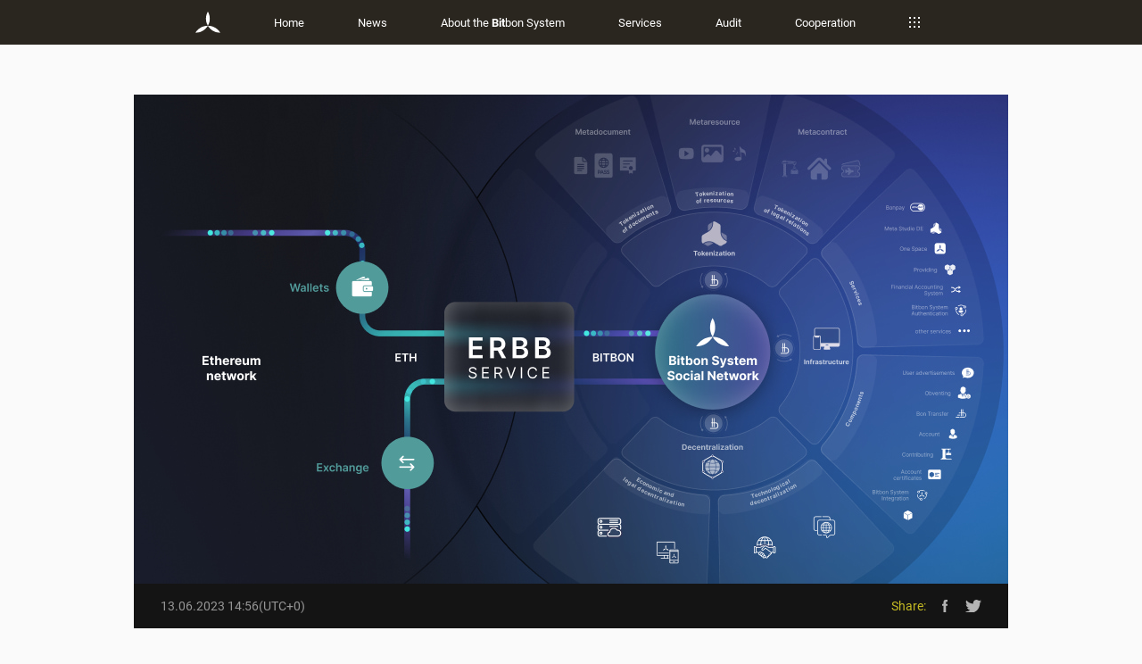

--- FILE ---
content_type: text/html; charset=utf-8
request_url: https://www.bitbon.space/en/news/preparation-for-bitbon-listing-announcement-of-120-hours-promotion
body_size: 31547
content:
<!DOCTYPE html><html lang="en" prefix="og: http://ogp.me/ns#"><head><script charSet="UTF-8">(function(w,d,s,l,i){w[l]=w[l]||[];w[l].push({'gtm.start': new Date().getTime(),event: 'gtm.js'});var f = d.getElementsByTagName(s)[0],j = d.createElement(s),dl = l != 'dataLayer' ? '&l=' + l : '';j.async = true;j.src ='https://www.googletagmanager.com/gtm.js?id=' + i + dl;f.parentNode.insertBefore(j, f);})(window, document, 'script', 'dataLayer', 'GTM-564CB8P');</script><meta http-equiv="x-ua-compatible" content="ie=edge"/><meta name="format-detection" content="telephone=no"/><meta property="fb:app_id" name="UBK Markets" content="1197056627030085"/><meta property="og:type" content="website"/><link rel="shortcut icon" href="/favicon.ico" type="image/x-icon"/><meta charSet="utf-8"/><title>Preparation for Bitbon Listing: Announcement of &quot;120 Hours&quot; Promotion</title><meta name="description" content="The Exchange Request for Bitbon (ERBB) service) is about to be launched to promote the Bitbon System on global trading platforms and in services."/><meta property="og:image" content="https://s3.eu-central-1.amazonaws.com/nps-prd/news/previews/images/web-banner-chasov-en.jpg"/><meta name="twitter:card" content="summary_large_image"/><meta name="viewport" content="width=device-width"/><meta name="next-head-count" content="6"/><link rel="preload" href="/_next/static/ac7834a1/pages/news/news-item.js" as="script"/><link rel="preload" href="/_next/static/ac7834a1/pages/_app.js" as="script"/><link rel="preload" href="/_next/static/runtime/webpack-0c6fb7395d279aada995.js" as="script"/><link rel="preload" href="/_next/static/chunks/commons.e8b43a9fd32e84bfcddb.js" as="script"/><link rel="preload" href="/_next/static/chunks/styles.7f7ccb84ee875ac55abb.js" as="script"/><link rel="preload" href="/_next/static/runtime/main-be8c89c032b314b0f5a1.js" as="script"/><link rel="stylesheet" href="/_next/static/css/styles.f585df45.chunk.css"/><style id="__jsx-3677054048">[data-aos][data-aos][data-aos-duration="50"],body[data-aos-duration="50"] [data-aos]{-webkit-transition-duration:50ms;transition-duration:50ms;}[data-aos][data-aos][data-aos-delay="50"],body[data-aos-delay="50"] [data-aos]{-webkit-transition-delay:0s;transition-delay:0s;}[data-aos][data-aos][data-aos-delay="50"].aos-animate,body[data-aos-delay="50"] [data-aos].aos-animate{-webkit-transition-delay:50ms;transition-delay:50ms;}[data-aos][data-aos][data-aos-duration="100"],body[data-aos-duration="100"] [data-aos]{-webkit-transition-duration:.1s;transition-duration:.1s;}[data-aos][data-aos][data-aos-delay="100"],body[data-aos-delay="100"] [data-aos]{-webkit-transition-delay:0s;transition-delay:0s;}[data-aos][data-aos][data-aos-delay="100"].aos-animate,body[data-aos-delay="100"] [data-aos].aos-animate{-webkit-transition-delay:.1s;transition-delay:.1s;}[data-aos][data-aos][data-aos-duration="150"],body[data-aos-duration="150"] [data-aos]{-webkit-transition-duration:.15s;transition-duration:.15s;}[data-aos][data-aos][data-aos-delay="150"],body[data-aos-delay="150"] [data-aos]{-webkit-transition-delay:0s;transition-delay:0s;}[data-aos][data-aos][data-aos-delay="150"].aos-animate,body[data-aos-delay="150"] [data-aos].aos-animate{-webkit-transition-delay:.15s;transition-delay:.15s;}[data-aos][data-aos][data-aos-duration="200"],body[data-aos-duration="200"] [data-aos]{-webkit-transition-duration:.2s;transition-duration:.2s;}[data-aos][data-aos][data-aos-delay="200"],body[data-aos-delay="200"] [data-aos]{-webkit-transition-delay:0s;transition-delay:0s;}[data-aos][data-aos][data-aos-delay="200"].aos-animate,body[data-aos-delay="200"] [data-aos].aos-animate{-webkit-transition-delay:.2s;transition-delay:.2s;}[data-aos][data-aos][data-aos-duration="250"],body[data-aos-duration="250"] [data-aos]{-webkit-transition-duration:.25s;transition-duration:.25s;}[data-aos][data-aos][data-aos-delay="250"],body[data-aos-delay="250"] [data-aos]{-webkit-transition-delay:0s;transition-delay:0s;}[data-aos][data-aos][data-aos-delay="250"].aos-animate,body[data-aos-delay="250"] [data-aos].aos-animate{-webkit-transition-delay:.25s;transition-delay:.25s;}[data-aos][data-aos][data-aos-duration="300"],body[data-aos-duration="300"] [data-aos]{-webkit-transition-duration:.3s;transition-duration:.3s;}[data-aos][data-aos][data-aos-delay="300"],body[data-aos-delay="300"] [data-aos]{-webkit-transition-delay:0s;transition-delay:0s;}[data-aos][data-aos][data-aos-delay="300"].aos-animate,body[data-aos-delay="300"] [data-aos].aos-animate{-webkit-transition-delay:.3s;transition-delay:.3s;}[data-aos][data-aos][data-aos-duration="350"],body[data-aos-duration="350"] [data-aos]{-webkit-transition-duration:.35s;transition-duration:.35s;}[data-aos][data-aos][data-aos-delay="350"],body[data-aos-delay="350"] [data-aos]{-webkit-transition-delay:0s;transition-delay:0s;}[data-aos][data-aos][data-aos-delay="350"].aos-animate,body[data-aos-delay="350"] [data-aos].aos-animate{-webkit-transition-delay:.35s;transition-delay:.35s;}[data-aos][data-aos][data-aos-duration="400"],body[data-aos-duration="400"] [data-aos]{-webkit-transition-duration:.4s;transition-duration:.4s;}[data-aos][data-aos][data-aos-delay="400"],body[data-aos-delay="400"] [data-aos]{-webkit-transition-delay:0s;transition-delay:0s;}[data-aos][data-aos][data-aos-delay="400"].aos-animate,body[data-aos-delay="400"] [data-aos].aos-animate{-webkit-transition-delay:.4s;transition-delay:.4s;}[data-aos][data-aos][data-aos-duration="450"],body[data-aos-duration="450"] [data-aos]{-webkit-transition-duration:.45s;transition-duration:.45s;}[data-aos][data-aos][data-aos-delay="450"],body[data-aos-delay="450"] [data-aos]{-webkit-transition-delay:0s;transition-delay:0s;}[data-aos][data-aos][data-aos-delay="450"].aos-animate,body[data-aos-delay="450"] [data-aos].aos-animate{-webkit-transition-delay:.45s;transition-delay:.45s;}[data-aos][data-aos][data-aos-duration="500"],body[data-aos-duration="500"] [data-aos]{-webkit-transition-duration:.5s;transition-duration:.5s;}[data-aos][data-aos][data-aos-delay="500"],body[data-aos-delay="500"] [data-aos]{-webkit-transition-delay:0s;transition-delay:0s;}[data-aos][data-aos][data-aos-delay="500"].aos-animate,body[data-aos-delay="500"] [data-aos].aos-animate{-webkit-transition-delay:.5s;transition-delay:.5s;}[data-aos][data-aos][data-aos-duration="550"],body[data-aos-duration="550"] [data-aos]{-webkit-transition-duration:.55s;transition-duration:.55s;}[data-aos][data-aos][data-aos-delay="550"],body[data-aos-delay="550"] [data-aos]{-webkit-transition-delay:0s;transition-delay:0s;}[data-aos][data-aos][data-aos-delay="550"].aos-animate,body[data-aos-delay="550"] [data-aos].aos-animate{-webkit-transition-delay:.55s;transition-delay:.55s;}[data-aos][data-aos][data-aos-duration="600"],body[data-aos-duration="600"] [data-aos]{-webkit-transition-duration:.6s;transition-duration:.6s;}[data-aos][data-aos][data-aos-delay="600"],body[data-aos-delay="600"] [data-aos]{-webkit-transition-delay:0s;transition-delay:0s;}[data-aos][data-aos][data-aos-delay="600"].aos-animate,body[data-aos-delay="600"] [data-aos].aos-animate{-webkit-transition-delay:.6s;transition-delay:.6s;}[data-aos][data-aos][data-aos-duration="650"],body[data-aos-duration="650"] [data-aos]{-webkit-transition-duration:.65s;transition-duration:.65s;}[data-aos][data-aos][data-aos-delay="650"],body[data-aos-delay="650"] [data-aos]{-webkit-transition-delay:0s;transition-delay:0s;}[data-aos][data-aos][data-aos-delay="650"].aos-animate,body[data-aos-delay="650"] [data-aos].aos-animate{-webkit-transition-delay:.65s;transition-delay:.65s;}[data-aos][data-aos][data-aos-duration="700"],body[data-aos-duration="700"] [data-aos]{-webkit-transition-duration:.7s;transition-duration:.7s;}[data-aos][data-aos][data-aos-delay="700"],body[data-aos-delay="700"] [data-aos]{-webkit-transition-delay:0s;transition-delay:0s;}[data-aos][data-aos][data-aos-delay="700"].aos-animate,body[data-aos-delay="700"] [data-aos].aos-animate{-webkit-transition-delay:.7s;transition-delay:.7s;}[data-aos][data-aos][data-aos-duration="750"],body[data-aos-duration="750"] [data-aos]{-webkit-transition-duration:.75s;transition-duration:.75s;}[data-aos][data-aos][data-aos-delay="750"],body[data-aos-delay="750"] [data-aos]{-webkit-transition-delay:0s;transition-delay:0s;}[data-aos][data-aos][data-aos-delay="750"].aos-animate,body[data-aos-delay="750"] [data-aos].aos-animate{-webkit-transition-delay:.75s;transition-delay:.75s;}[data-aos][data-aos][data-aos-duration="800"],body[data-aos-duration="800"] [data-aos]{-webkit-transition-duration:.8s;transition-duration:.8s;}[data-aos][data-aos][data-aos-delay="800"],body[data-aos-delay="800"] [data-aos]{-webkit-transition-delay:0s;transition-delay:0s;}[data-aos][data-aos][data-aos-delay="800"].aos-animate,body[data-aos-delay="800"] [data-aos].aos-animate{-webkit-transition-delay:.8s;transition-delay:.8s;}[data-aos][data-aos][data-aos-duration="850"],body[data-aos-duration="850"] [data-aos]{-webkit-transition-duration:.85s;transition-duration:.85s;}[data-aos][data-aos][data-aos-delay="850"],body[data-aos-delay="850"] [data-aos]{-webkit-transition-delay:0s;transition-delay:0s;}[data-aos][data-aos][data-aos-delay="850"].aos-animate,body[data-aos-delay="850"] [data-aos].aos-animate{-webkit-transition-delay:.85s;transition-delay:.85s;}[data-aos][data-aos][data-aos-duration="900"],body[data-aos-duration="900"] [data-aos]{-webkit-transition-duration:.9s;transition-duration:.9s;}[data-aos][data-aos][data-aos-delay="900"],body[data-aos-delay="900"] [data-aos]{-webkit-transition-delay:0s;transition-delay:0s;}[data-aos][data-aos][data-aos-delay="900"].aos-animate,body[data-aos-delay="900"] [data-aos].aos-animate{-webkit-transition-delay:.9s;transition-delay:.9s;}[data-aos][data-aos][data-aos-duration="950"],body[data-aos-duration="950"] [data-aos]{-webkit-transition-duration:.95s;transition-duration:.95s;}[data-aos][data-aos][data-aos-delay="950"],body[data-aos-delay="950"] [data-aos]{-webkit-transition-delay:0s;transition-delay:0s;}[data-aos][data-aos][data-aos-delay="950"].aos-animate,body[data-aos-delay="950"] [data-aos].aos-animate{-webkit-transition-delay:.95s;transition-delay:.95s;}[data-aos][data-aos][data-aos-duration="1000"],body[data-aos-duration="1000"] [data-aos]{-webkit-transition-duration:1s;transition-duration:1s;}[data-aos][data-aos][data-aos-delay="1000"],body[data-aos-delay="1000"] [data-aos]{-webkit-transition-delay:0s;transition-delay:0s;}[data-aos][data-aos][data-aos-delay="1000"].aos-animate,body[data-aos-delay="1000"] [data-aos].aos-animate{-webkit-transition-delay:1s;transition-delay:1s;}[data-aos][data-aos][data-aos-duration="1050"],body[data-aos-duration="1050"] [data-aos]{-webkit-transition-duration:1.05s;transition-duration:1.05s;}[data-aos][data-aos][data-aos-delay="1050"],body[data-aos-delay="1050"] [data-aos]{-webkit-transition-delay:0s;transition-delay:0s;}[data-aos][data-aos][data-aos-delay="1050"].aos-animate,body[data-aos-delay="1050"] [data-aos].aos-animate{-webkit-transition-delay:1.05s;transition-delay:1.05s;}[data-aos][data-aos][data-aos-duration="1100"],body[data-aos-duration="1100"] [data-aos]{-webkit-transition-duration:1.1s;transition-duration:1.1s;}[data-aos][data-aos][data-aos-delay="1100"],body[data-aos-delay="1100"] [data-aos]{-webkit-transition-delay:0s;transition-delay:0s;}[data-aos][data-aos][data-aos-delay="1100"].aos-animate,body[data-aos-delay="1100"] [data-aos].aos-animate{-webkit-transition-delay:1.1s;transition-delay:1.1s;}[data-aos][data-aos][data-aos-duration="1150"],body[data-aos-duration="1150"] [data-aos]{-webkit-transition-duration:1.15s;transition-duration:1.15s;}[data-aos][data-aos][data-aos-delay="1150"],body[data-aos-delay="1150"] [data-aos]{-webkit-transition-delay:0s;transition-delay:0s;}[data-aos][data-aos][data-aos-delay="1150"].aos-animate,body[data-aos-delay="1150"] [data-aos].aos-animate{-webkit-transition-delay:1.15s;transition-delay:1.15s;}[data-aos][data-aos][data-aos-duration="1200"],body[data-aos-duration="1200"] [data-aos]{-webkit-transition-duration:1.2s;transition-duration:1.2s;}[data-aos][data-aos][data-aos-delay="1200"],body[data-aos-delay="1200"] [data-aos]{-webkit-transition-delay:0s;transition-delay:0s;}[data-aos][data-aos][data-aos-delay="1200"].aos-animate,body[data-aos-delay="1200"] [data-aos].aos-animate{-webkit-transition-delay:1.2s;transition-delay:1.2s;}[data-aos][data-aos][data-aos-duration="1250"],body[data-aos-duration="1250"] [data-aos]{-webkit-transition-duration:1.25s;transition-duration:1.25s;}[data-aos][data-aos][data-aos-delay="1250"],body[data-aos-delay="1250"] [data-aos]{-webkit-transition-delay:0s;transition-delay:0s;}[data-aos][data-aos][data-aos-delay="1250"].aos-animate,body[data-aos-delay="1250"] [data-aos].aos-animate{-webkit-transition-delay:1.25s;transition-delay:1.25s;}[data-aos][data-aos][data-aos-duration="1300"],body[data-aos-duration="1300"] [data-aos]{-webkit-transition-duration:1.3s;transition-duration:1.3s;}[data-aos][data-aos][data-aos-delay="1300"],body[data-aos-delay="1300"] [data-aos]{-webkit-transition-delay:0s;transition-delay:0s;}[data-aos][data-aos][data-aos-delay="1300"].aos-animate,body[data-aos-delay="1300"] [data-aos].aos-animate{-webkit-transition-delay:1.3s;transition-delay:1.3s;}[data-aos][data-aos][data-aos-duration="1350"],body[data-aos-duration="1350"] [data-aos]{-webkit-transition-duration:1.35s;transition-duration:1.35s;}[data-aos][data-aos][data-aos-delay="1350"],body[data-aos-delay="1350"] [data-aos]{-webkit-transition-delay:0s;transition-delay:0s;}[data-aos][data-aos][data-aos-delay="1350"].aos-animate,body[data-aos-delay="1350"] [data-aos].aos-animate{-webkit-transition-delay:1.35s;transition-delay:1.35s;}[data-aos][data-aos][data-aos-duration="1400"],body[data-aos-duration="1400"] [data-aos]{-webkit-transition-duration:1.4s;transition-duration:1.4s;}[data-aos][data-aos][data-aos-delay="1400"],body[data-aos-delay="1400"] [data-aos]{-webkit-transition-delay:0s;transition-delay:0s;}[data-aos][data-aos][data-aos-delay="1400"].aos-animate,body[data-aos-delay="1400"] [data-aos].aos-animate{-webkit-transition-delay:1.4s;transition-delay:1.4s;}[data-aos][data-aos][data-aos-duration="1450"],body[data-aos-duration="1450"] [data-aos]{-webkit-transition-duration:1.45s;transition-duration:1.45s;}[data-aos][data-aos][data-aos-delay="1450"],body[data-aos-delay="1450"] [data-aos]{-webkit-transition-delay:0s;transition-delay:0s;}[data-aos][data-aos][data-aos-delay="1450"].aos-animate,body[data-aos-delay="1450"] [data-aos].aos-animate{-webkit-transition-delay:1.45s;transition-delay:1.45s;}[data-aos][data-aos][data-aos-duration="1500"],body[data-aos-duration="1500"] [data-aos]{-webkit-transition-duration:1.5s;transition-duration:1.5s;}[data-aos][data-aos][data-aos-delay="1500"],body[data-aos-delay="1500"] [data-aos]{-webkit-transition-delay:0s;transition-delay:0s;}[data-aos][data-aos][data-aos-delay="1500"].aos-animate,body[data-aos-delay="1500"] [data-aos].aos-animate{-webkit-transition-delay:1.5s;transition-delay:1.5s;}[data-aos][data-aos][data-aos-duration="1550"],body[data-aos-duration="1550"] [data-aos]{-webkit-transition-duration:1.55s;transition-duration:1.55s;}[data-aos][data-aos][data-aos-delay="1550"],body[data-aos-delay="1550"] [data-aos]{-webkit-transition-delay:0s;transition-delay:0s;}[data-aos][data-aos][data-aos-delay="1550"].aos-animate,body[data-aos-delay="1550"] [data-aos].aos-animate{-webkit-transition-delay:1.55s;transition-delay:1.55s;}[data-aos][data-aos][data-aos-duration="1600"],body[data-aos-duration="1600"] [data-aos]{-webkit-transition-duration:1.6s;transition-duration:1.6s;}[data-aos][data-aos][data-aos-delay="1600"],body[data-aos-delay="1600"] [data-aos]{-webkit-transition-delay:0s;transition-delay:0s;}[data-aos][data-aos][data-aos-delay="1600"].aos-animate,body[data-aos-delay="1600"] [data-aos].aos-animate{-webkit-transition-delay:1.6s;transition-delay:1.6s;}[data-aos][data-aos][data-aos-duration="1650"],body[data-aos-duration="1650"] [data-aos]{-webkit-transition-duration:1.65s;transition-duration:1.65s;}[data-aos][data-aos][data-aos-delay="1650"],body[data-aos-delay="1650"] [data-aos]{-webkit-transition-delay:0s;transition-delay:0s;}[data-aos][data-aos][data-aos-delay="1650"].aos-animate,body[data-aos-delay="1650"] [data-aos].aos-animate{-webkit-transition-delay:1.65s;transition-delay:1.65s;}[data-aos][data-aos][data-aos-duration="1700"],body[data-aos-duration="1700"] [data-aos]{-webkit-transition-duration:1.7s;transition-duration:1.7s;}[data-aos][data-aos][data-aos-delay="1700"],body[data-aos-delay="1700"] [data-aos]{-webkit-transition-delay:0s;transition-delay:0s;}[data-aos][data-aos][data-aos-delay="1700"].aos-animate,body[data-aos-delay="1700"] [data-aos].aos-animate{-webkit-transition-delay:1.7s;transition-delay:1.7s;}[data-aos][data-aos][data-aos-duration="1750"],body[data-aos-duration="1750"] [data-aos]{-webkit-transition-duration:1.75s;transition-duration:1.75s;}[data-aos][data-aos][data-aos-delay="1750"],body[data-aos-delay="1750"] [data-aos]{-webkit-transition-delay:0s;transition-delay:0s;}[data-aos][data-aos][data-aos-delay="1750"].aos-animate,body[data-aos-delay="1750"] [data-aos].aos-animate{-webkit-transition-delay:1.75s;transition-delay:1.75s;}[data-aos][data-aos][data-aos-duration="1800"],body[data-aos-duration="1800"] [data-aos]{-webkit-transition-duration:1.8s;transition-duration:1.8s;}[data-aos][data-aos][data-aos-delay="1800"],body[data-aos-delay="1800"] [data-aos]{-webkit-transition-delay:0s;transition-delay:0s;}[data-aos][data-aos][data-aos-delay="1800"].aos-animate,body[data-aos-delay="1800"] [data-aos].aos-animate{-webkit-transition-delay:1.8s;transition-delay:1.8s;}[data-aos][data-aos][data-aos-duration="1850"],body[data-aos-duration="1850"] [data-aos]{-webkit-transition-duration:1.85s;transition-duration:1.85s;}[data-aos][data-aos][data-aos-delay="1850"],body[data-aos-delay="1850"] [data-aos]{-webkit-transition-delay:0s;transition-delay:0s;}[data-aos][data-aos][data-aos-delay="1850"].aos-animate,body[data-aos-delay="1850"] [data-aos].aos-animate{-webkit-transition-delay:1.85s;transition-delay:1.85s;}[data-aos][data-aos][data-aos-duration="1900"],body[data-aos-duration="1900"] [data-aos]{-webkit-transition-duration:1.9s;transition-duration:1.9s;}[data-aos][data-aos][data-aos-delay="1900"],body[data-aos-delay="1900"] [data-aos]{-webkit-transition-delay:0s;transition-delay:0s;}[data-aos][data-aos][data-aos-delay="1900"].aos-animate,body[data-aos-delay="1900"] [data-aos].aos-animate{-webkit-transition-delay:1.9s;transition-delay:1.9s;}[data-aos][data-aos][data-aos-duration="1950"],body[data-aos-duration="1950"] [data-aos]{-webkit-transition-duration:1.95s;transition-duration:1.95s;}[data-aos][data-aos][data-aos-delay="1950"],body[data-aos-delay="1950"] [data-aos]{-webkit-transition-delay:0s;transition-delay:0s;}[data-aos][data-aos][data-aos-delay="1950"].aos-animate,body[data-aos-delay="1950"] [data-aos].aos-animate{-webkit-transition-delay:1.95s;transition-delay:1.95s;}[data-aos][data-aos][data-aos-duration="2000"],body[data-aos-duration="2000"] [data-aos]{-webkit-transition-duration:2s;transition-duration:2s;}[data-aos][data-aos][data-aos-delay="2000"],body[data-aos-delay="2000"] [data-aos]{-webkit-transition-delay:0s;transition-delay:0s;}[data-aos][data-aos][data-aos-delay="2000"].aos-animate,body[data-aos-delay="2000"] [data-aos].aos-animate{-webkit-transition-delay:2s;transition-delay:2s;}[data-aos][data-aos][data-aos-duration="2050"],body[data-aos-duration="2050"] [data-aos]{-webkit-transition-duration:2.05s;transition-duration:2.05s;}[data-aos][data-aos][data-aos-delay="2050"],body[data-aos-delay="2050"] [data-aos]{-webkit-transition-delay:0s;transition-delay:0s;}[data-aos][data-aos][data-aos-delay="2050"].aos-animate,body[data-aos-delay="2050"] [data-aos].aos-animate{-webkit-transition-delay:2.05s;transition-delay:2.05s;}[data-aos][data-aos][data-aos-duration="2100"],body[data-aos-duration="2100"] [data-aos]{-webkit-transition-duration:2.1s;transition-duration:2.1s;}[data-aos][data-aos][data-aos-delay="2100"],body[data-aos-delay="2100"] [data-aos]{-webkit-transition-delay:0s;transition-delay:0s;}[data-aos][data-aos][data-aos-delay="2100"].aos-animate,body[data-aos-delay="2100"] [data-aos].aos-animate{-webkit-transition-delay:2.1s;transition-delay:2.1s;}[data-aos][data-aos][data-aos-duration="2150"],body[data-aos-duration="2150"] [data-aos]{-webkit-transition-duration:2.15s;transition-duration:2.15s;}[data-aos][data-aos][data-aos-delay="2150"],body[data-aos-delay="2150"] [data-aos]{-webkit-transition-delay:0s;transition-delay:0s;}[data-aos][data-aos][data-aos-delay="2150"].aos-animate,body[data-aos-delay="2150"] [data-aos].aos-animate{-webkit-transition-delay:2.15s;transition-delay:2.15s;}[data-aos][data-aos][data-aos-duration="2200"],body[data-aos-duration="2200"] [data-aos]{-webkit-transition-duration:2.2s;transition-duration:2.2s;}[data-aos][data-aos][data-aos-delay="2200"],body[data-aos-delay="2200"] [data-aos]{-webkit-transition-delay:0s;transition-delay:0s;}[data-aos][data-aos][data-aos-delay="2200"].aos-animate,body[data-aos-delay="2200"] [data-aos].aos-animate{-webkit-transition-delay:2.2s;transition-delay:2.2s;}[data-aos][data-aos][data-aos-duration="2250"],body[data-aos-duration="2250"] [data-aos]{-webkit-transition-duration:2.25s;transition-duration:2.25s;}[data-aos][data-aos][data-aos-delay="2250"],body[data-aos-delay="2250"] [data-aos]{-webkit-transition-delay:0s;transition-delay:0s;}[data-aos][data-aos][data-aos-delay="2250"].aos-animate,body[data-aos-delay="2250"] [data-aos].aos-animate{-webkit-transition-delay:2.25s;transition-delay:2.25s;}[data-aos][data-aos][data-aos-duration="2300"],body[data-aos-duration="2300"] [data-aos]{-webkit-transition-duration:2.3s;transition-duration:2.3s;}[data-aos][data-aos][data-aos-delay="2300"],body[data-aos-delay="2300"] [data-aos]{-webkit-transition-delay:0s;transition-delay:0s;}[data-aos][data-aos][data-aos-delay="2300"].aos-animate,body[data-aos-delay="2300"] [data-aos].aos-animate{-webkit-transition-delay:2.3s;transition-delay:2.3s;}[data-aos][data-aos][data-aos-duration="2350"],body[data-aos-duration="2350"] [data-aos]{-webkit-transition-duration:2.35s;transition-duration:2.35s;}[data-aos][data-aos][data-aos-delay="2350"],body[data-aos-delay="2350"] [data-aos]{-webkit-transition-delay:0s;transition-delay:0s;}[data-aos][data-aos][data-aos-delay="2350"].aos-animate,body[data-aos-delay="2350"] [data-aos].aos-animate{-webkit-transition-delay:2.35s;transition-delay:2.35s;}[data-aos][data-aos][data-aos-duration="2400"],body[data-aos-duration="2400"] [data-aos]{-webkit-transition-duration:2.4s;transition-duration:2.4s;}[data-aos][data-aos][data-aos-delay="2400"],body[data-aos-delay="2400"] [data-aos]{-webkit-transition-delay:0s;transition-delay:0s;}[data-aos][data-aos][data-aos-delay="2400"].aos-animate,body[data-aos-delay="2400"] [data-aos].aos-animate{-webkit-transition-delay:2.4s;transition-delay:2.4s;}[data-aos][data-aos][data-aos-duration="2450"],body[data-aos-duration="2450"] [data-aos]{-webkit-transition-duration:2.45s;transition-duration:2.45s;}[data-aos][data-aos][data-aos-delay="2450"],body[data-aos-delay="2450"] [data-aos]{-webkit-transition-delay:0s;transition-delay:0s;}[data-aos][data-aos][data-aos-delay="2450"].aos-animate,body[data-aos-delay="2450"] [data-aos].aos-animate{-webkit-transition-delay:2.45s;transition-delay:2.45s;}[data-aos][data-aos][data-aos-duration="2500"],body[data-aos-duration="2500"] [data-aos]{-webkit-transition-duration:2.5s;transition-duration:2.5s;}[data-aos][data-aos][data-aos-delay="2500"],body[data-aos-delay="2500"] [data-aos]{-webkit-transition-delay:0s;transition-delay:0s;}[data-aos][data-aos][data-aos-delay="2500"].aos-animate,body[data-aos-delay="2500"] [data-aos].aos-animate{-webkit-transition-delay:2.5s;transition-delay:2.5s;}[data-aos][data-aos][data-aos-duration="2550"],body[data-aos-duration="2550"] [data-aos]{-webkit-transition-duration:2.55s;transition-duration:2.55s;}[data-aos][data-aos][data-aos-delay="2550"],body[data-aos-delay="2550"] [data-aos]{-webkit-transition-delay:0s;transition-delay:0s;}[data-aos][data-aos][data-aos-delay="2550"].aos-animate,body[data-aos-delay="2550"] [data-aos].aos-animate{-webkit-transition-delay:2.55s;transition-delay:2.55s;}[data-aos][data-aos][data-aos-duration="2600"],body[data-aos-duration="2600"] [data-aos]{-webkit-transition-duration:2.6s;transition-duration:2.6s;}[data-aos][data-aos][data-aos-delay="2600"],body[data-aos-delay="2600"] [data-aos]{-webkit-transition-delay:0s;transition-delay:0s;}[data-aos][data-aos][data-aos-delay="2600"].aos-animate,body[data-aos-delay="2600"] [data-aos].aos-animate{-webkit-transition-delay:2.6s;transition-delay:2.6s;}[data-aos][data-aos][data-aos-duration="2650"],body[data-aos-duration="2650"] [data-aos]{-webkit-transition-duration:2.65s;transition-duration:2.65s;}[data-aos][data-aos][data-aos-delay="2650"],body[data-aos-delay="2650"] [data-aos]{-webkit-transition-delay:0s;transition-delay:0s;}[data-aos][data-aos][data-aos-delay="2650"].aos-animate,body[data-aos-delay="2650"] [data-aos].aos-animate{-webkit-transition-delay:2.65s;transition-delay:2.65s;}[data-aos][data-aos][data-aos-duration="2700"],body[data-aos-duration="2700"] [data-aos]{-webkit-transition-duration:2.7s;transition-duration:2.7s;}[data-aos][data-aos][data-aos-delay="2700"],body[data-aos-delay="2700"] [data-aos]{-webkit-transition-delay:0s;transition-delay:0s;}[data-aos][data-aos][data-aos-delay="2700"].aos-animate,body[data-aos-delay="2700"] [data-aos].aos-animate{-webkit-transition-delay:2.7s;transition-delay:2.7s;}[data-aos][data-aos][data-aos-duration="2750"],body[data-aos-duration="2750"] [data-aos]{-webkit-transition-duration:2.75s;transition-duration:2.75s;}[data-aos][data-aos][data-aos-delay="2750"],body[data-aos-delay="2750"] [data-aos]{-webkit-transition-delay:0s;transition-delay:0s;}[data-aos][data-aos][data-aos-delay="2750"].aos-animate,body[data-aos-delay="2750"] [data-aos].aos-animate{-webkit-transition-delay:2.75s;transition-delay:2.75s;}[data-aos][data-aos][data-aos-duration="2800"],body[data-aos-duration="2800"] [data-aos]{-webkit-transition-duration:2.8s;transition-duration:2.8s;}[data-aos][data-aos][data-aos-delay="2800"],body[data-aos-delay="2800"] [data-aos]{-webkit-transition-delay:0s;transition-delay:0s;}[data-aos][data-aos][data-aos-delay="2800"].aos-animate,body[data-aos-delay="2800"] [data-aos].aos-animate{-webkit-transition-delay:2.8s;transition-delay:2.8s;}[data-aos][data-aos][data-aos-duration="2850"],body[data-aos-duration="2850"] [data-aos]{-webkit-transition-duration:2.85s;transition-duration:2.85s;}[data-aos][data-aos][data-aos-delay="2850"],body[data-aos-delay="2850"] [data-aos]{-webkit-transition-delay:0s;transition-delay:0s;}[data-aos][data-aos][data-aos-delay="2850"].aos-animate,body[data-aos-delay="2850"] [data-aos].aos-animate{-webkit-transition-delay:2.85s;transition-delay:2.85s;}[data-aos][data-aos][data-aos-duration="2900"],body[data-aos-duration="2900"] [data-aos]{-webkit-transition-duration:2.9s;transition-duration:2.9s;}[data-aos][data-aos][data-aos-delay="2900"],body[data-aos-delay="2900"] [data-aos]{-webkit-transition-delay:0s;transition-delay:0s;}[data-aos][data-aos][data-aos-delay="2900"].aos-animate,body[data-aos-delay="2900"] [data-aos].aos-animate{-webkit-transition-delay:2.9s;transition-delay:2.9s;}[data-aos][data-aos][data-aos-duration="2950"],body[data-aos-duration="2950"] [data-aos]{-webkit-transition-duration:2.95s;transition-duration:2.95s;}[data-aos][data-aos][data-aos-delay="2950"],body[data-aos-delay="2950"] [data-aos]{-webkit-transition-delay:0s;transition-delay:0s;}[data-aos][data-aos][data-aos-delay="2950"].aos-animate,body[data-aos-delay="2950"] [data-aos].aos-animate{-webkit-transition-delay:2.95s;transition-delay:2.95s;}[data-aos][data-aos][data-aos-duration="3000"],body[data-aos-duration="3000"] [data-aos]{-webkit-transition-duration:3s;transition-duration:3s;}[data-aos][data-aos][data-aos-delay="3000"],body[data-aos-delay="3000"] [data-aos]{-webkit-transition-delay:0s;transition-delay:0s;}[data-aos][data-aos][data-aos-delay="3000"].aos-animate,body[data-aos-delay="3000"] [data-aos].aos-animate{-webkit-transition-delay:3s;transition-delay:3s;}[data-aos]{pointer-events:none;}[data-aos].aos-animate{pointer-events:auto;}[data-aos][data-aos][data-aos-easing=linear],body[data-aos-easing=linear] [data-aos]{-webkit-transition-timing-function:cubic-bezier(.25,.25,.75,.75);transition-timing-function:cubic-bezier(.25,.25,.75,.75);}[data-aos][data-aos][data-aos-easing=ease],body[data-aos-easing=ease] [data-aos]{-webkit-transition-timing-function:ease;transition-timing-function:ease;}[data-aos][data-aos][data-aos-easing=ease-in],body[data-aos-easing=ease-in] [data-aos]{-webkit-transition-timing-function:ease-in;transition-timing-function:ease-in;}[data-aos][data-aos][data-aos-easing=ease-out],body[data-aos-easing=ease-out] [data-aos]{-webkit-transition-timing-function:ease-out;transition-timing-function:ease-out;}[data-aos][data-aos][data-aos-easing=ease-in-out],body[data-aos-easing=ease-in-out] [data-aos]{-webkit-transition-timing-function:ease-in-out;transition-timing-function:ease-in-out;}[data-aos][data-aos][data-aos-easing=ease-in-back],body[data-aos-easing=ease-in-back] [data-aos]{-webkit-transition-timing-function:cubic-bezier(.6,-.28,.735,.045);transition-timing-function:cubic-bezier(.6,-.28,.735,.045);}[data-aos][data-aos][data-aos-easing=ease-out-back],body[data-aos-easing=ease-out-back] [data-aos]{-webkit-transition-timing-function:cubic-bezier(.175,.885,.32,1.275);transition-timing-function:cubic-bezier(.175,.885,.32,1.275);}[data-aos][data-aos][data-aos-easing=ease-in-out-back],body[data-aos-easing=ease-in-out-back] [data-aos]{-webkit-transition-timing-function:cubic-bezier(.68,-.55,.265,1.55);transition-timing-function:cubic-bezier(.68,-.55,.265,1.55);}[data-aos][data-aos][data-aos-easing=ease-in-sine],body[data-aos-easing=ease-in-sine] [data-aos]{-webkit-transition-timing-function:cubic-bezier(.47,0,.745,.715);transition-timing-function:cubic-bezier(.47,0,.745,.715);}[data-aos][data-aos][data-aos-easing=ease-out-sine],body[data-aos-easing=ease-out-sine] [data-aos]{-webkit-transition-timing-function:cubic-bezier(.39,.575,.565,1);transition-timing-function:cubic-bezier(.39,.575,.565,1);}[data-aos][data-aos][data-aos-easing=ease-in-out-sine],body[data-aos-easing=ease-in-out-sine] [data-aos]{-webkit-transition-timing-function:cubic-bezier(.445,.05,.55,.95);transition-timing-function:cubic-bezier(.445,.05,.55,.95);}[data-aos][data-aos][data-aos-easing=ease-in-quad],body[data-aos-easing=ease-in-quad] [data-aos]{-webkit-transition-timing-function:cubic-bezier(.55,.085,.68,.53);transition-timing-function:cubic-bezier(.55,.085,.68,.53);}[data-aos][data-aos][data-aos-easing=ease-out-quad],body[data-aos-easing=ease-out-quad] [data-aos]{-webkit-transition-timing-function:cubic-bezier(.25,.46,.45,.94);transition-timing-function:cubic-bezier(.25,.46,.45,.94);}[data-aos][data-aos][data-aos-easing=ease-in-out-quad],body[data-aos-easing=ease-in-out-quad] [data-aos]{-webkit-transition-timing-function:cubic-bezier(.455,.03,.515,.955);transition-timing-function:cubic-bezier(.455,.03,.515,.955);}[data-aos][data-aos][data-aos-easing=ease-in-cubic],body[data-aos-easing=ease-in-cubic] [data-aos]{-webkit-transition-timing-function:cubic-bezier(.55,.085,.68,.53);transition-timing-function:cubic-bezier(.55,.085,.68,.53);}[data-aos][data-aos][data-aos-easing=ease-out-cubic],body[data-aos-easing=ease-out-cubic] [data-aos]{-webkit-transition-timing-function:cubic-bezier(.25,.46,.45,.94);transition-timing-function:cubic-bezier(.25,.46,.45,.94);}[data-aos][data-aos][data-aos-easing=ease-in-out-cubic],body[data-aos-easing=ease-in-out-cubic] [data-aos]{-webkit-transition-timing-function:cubic-bezier(.455,.03,.515,.955);transition-timing-function:cubic-bezier(.455,.03,.515,.955);}[data-aos][data-aos][data-aos-easing=ease-in-quart],body[data-aos-easing=ease-in-quart] [data-aos]{-webkit-transition-timing-function:cubic-bezier(.55,.085,.68,.53);transition-timing-function:cubic-bezier(.55,.085,.68,.53);}[data-aos][data-aos][data-aos-easing=ease-out-quart],body[data-aos-easing=ease-out-quart] [data-aos]{-webkit-transition-timing-function:cubic-bezier(.25,.46,.45,.94);transition-timing-function:cubic-bezier(.25,.46,.45,.94);}[data-aos][data-aos][data-aos-easing=ease-in-out-quart],body[data-aos-easing=ease-in-out-quart] [data-aos]{-webkit-transition-timing-function:cubic-bezier(.455,.03,.515,.955);transition-timing-function:cubic-bezier(.455,.03,.515,.955);}@media screen{html:not(.no-js) [data-aos^=fade][data-aos^=fade]{opacity:0;-webkit-transition-property:opacity,-webkit-transform;-webkit-transition-property:opacity,-webkit-transform;transition-property:opacity,-webkit-transform;-webkit-transition-property:opacity,-webkit-transform;-webkit-transition-property:opacity,transform;transition-property:opacity,transform;-webkit-transition-property:opacity,-webkit-transform,-webkit-transform;-webkit-transition-property:opacity,transform,-webkit-transform;transition-property:opacity,transform,-webkit-transform;}html:not(.no-js) [data-aos^=fade][data-aos^=fade].aos-animate{opacity:1;-webkit-transform:none;-webkit-transform:none;-ms-transform:none;transform:none;}html:not(.no-js) [data-aos=fade-up]{-webkit-transform:translate3d(0,100px,0);-webkit-transform:translate3d(0,100px,0);-ms-transform:translate3d(0,100px,0);transform:translate3d(0,100px,0);}html:not(.no-js) [data-aos=fade-down]{-webkit-transform:translate3d(0,-100px,0);-webkit-transform:translate3d(0,-100px,0);-ms-transform:translate3d(0,-100px,0);transform:translate3d(0,-100px,0);}html:not(.no-js) [data-aos=fade-right]{-webkit-transform:translate3d(-100px,0,0);-webkit-transform:translate3d(-100px,0,0);-ms-transform:translate3d(-100px,0,0);transform:translate3d(-100px,0,0);}html:not(.no-js) [data-aos=fade-left]{-webkit-transform:translate3d(100px,0,0);-webkit-transform:translate3d(100px,0,0);-ms-transform:translate3d(100px,0,0);transform:translate3d(100px,0,0);}html:not(.no-js) [data-aos=fade-up-right]{-webkit-transform:translate3d(-100px,100px,0);-webkit-transform:translate3d(-100px,100px,0);-ms-transform:translate3d(-100px,100px,0);transform:translate3d(-100px,100px,0);}html:not(.no-js) [data-aos=fade-up-left]{-webkit-transform:translate3d(100px,100px,0);-webkit-transform:translate3d(100px,100px,0);-ms-transform:translate3d(100px,100px,0);transform:translate3d(100px,100px,0);}html:not(.no-js) [data-aos=fade-down-right]{-webkit-transform:translate3d(-100px,-100px,0);-webkit-transform:translate3d(-100px,-100px,0);-ms-transform:translate3d(-100px,-100px,0);transform:translate3d(-100px,-100px,0);}html:not(.no-js) [data-aos=fade-down-left]{-webkit-transform:translate3d(100px,-100px,0);-webkit-transform:translate3d(100px,-100px,0);-ms-transform:translate3d(100px,-100px,0);transform:translate3d(100px,-100px,0);}html:not(.no-js) [data-aos^=zoom][data-aos^=zoom]{opacity:0;-webkit-transition-property:opacity,-webkit-transform;-webkit-transition-property:opacity,-webkit-transform;transition-property:opacity,-webkit-transform;-webkit-transition-property:opacity,-webkit-transform;-webkit-transition-property:opacity,transform;transition-property:opacity,transform;-webkit-transition-property:opacity,-webkit-transform,-webkit-transform;-webkit-transition-property:opacity,transform,-webkit-transform;transition-property:opacity,transform,-webkit-transform;}html:not(.no-js) [data-aos^=zoom][data-aos^=zoom].aos-animate{opacity:1;-webkit-transform:translateZ(0) scale(1);-webkit-transform:translateZ(0) scale(1);-ms-transform:translateZ(0) scale(1);transform:translateZ(0) scale(1);}html:not(.no-js) [data-aos=zoom-in]{-webkit-transform:scale(.6);-webkit-transform:scale(.6);-ms-transform:scale(.6);transform:scale(.6);}html:not(.no-js) [data-aos=zoom-in-up]{-webkit-transform:translate3d(0,100px,0) scale(.6);-webkit-transform:translate3d(0,100px,0) scale(.6);-ms-transform:translate3d(0,100px,0) scale(.6);transform:translate3d(0,100px,0) scale(.6);}html:not(.no-js) [data-aos=zoom-in-down]{-webkit-transform:translate3d(0,-100px,0) scale(.6);-webkit-transform:translate3d(0,-100px,0) scale(.6);-ms-transform:translate3d(0,-100px,0) scale(.6);transform:translate3d(0,-100px,0) scale(.6);}html:not(.no-js) [data-aos=zoom-in-right]{-webkit-transform:translate3d(-100px,0,0) scale(.6);-webkit-transform:translate3d(-100px,0,0) scale(.6);-ms-transform:translate3d(-100px,0,0) scale(.6);transform:translate3d(-100px,0,0) scale(.6);}html:not(.no-js) [data-aos=zoom-in-left]{-webkit-transform:translate3d(100px,0,0) scale(.6);-webkit-transform:translate3d(100px,0,0) scale(.6);-ms-transform:translate3d(100px,0,0) scale(.6);transform:translate3d(100px,0,0) scale(.6);}html:not(.no-js) [data-aos=zoom-out]{-webkit-transform:scale(1.2);-webkit-transform:scale(1.2);-ms-transform:scale(1.2);transform:scale(1.2);}html:not(.no-js) [data-aos=zoom-out-up]{-webkit-transform:translate3d(0,100px,0) scale(1.2);-webkit-transform:translate3d(0,100px,0) scale(1.2);-ms-transform:translate3d(0,100px,0) scale(1.2);transform:translate3d(0,100px,0) scale(1.2);}html:not(.no-js) [data-aos=zoom-out-down]{-webkit-transform:translate3d(0,-100px,0) scale(1.2);-webkit-transform:translate3d(0,-100px,0) scale(1.2);-ms-transform:translate3d(0,-100px,0) scale(1.2);transform:translate3d(0,-100px,0) scale(1.2);}html:not(.no-js) [data-aos=zoom-out-right]{-webkit-transform:translate3d(-100px,0,0) scale(1.2);-webkit-transform:translate3d(-100px,0,0) scale(1.2);-ms-transform:translate3d(-100px,0,0) scale(1.2);transform:translate3d(-100px,0,0) scale(1.2);}html:not(.no-js) [data-aos=zoom-out-left]{-webkit-transform:translate3d(100px,0,0) scale(1.2);-webkit-transform:translate3d(100px,0,0) scale(1.2);-ms-transform:translate3d(100px,0,0) scale(1.2);transform:translate3d(100px,0,0) scale(1.2);}html:not(.no-js) [data-aos^=slide][data-aos^=slide]{-webkit-transition-property:-webkit-transform;-webkit-transition-property:-webkit-transform;transition-property:-webkit-transform;-webkit-transition-property:-webkit-transform;-webkit-transition-property:transform;transition-property:transform;-webkit-transition-property:-webkit-transform,-webkit-transform;-webkit-transition-property:transform,-webkit-transform;transition-property:transform,-webkit-transform;visibility:hidden;}html:not(.no-js) [data-aos^=slide][data-aos^=slide].aos-animate{visibility:visible;-webkit-transform:translateZ(0);-webkit-transform:translateZ(0);-ms-transform:translateZ(0);transform:translateZ(0);}html:not(.no-js) [data-aos=slide-up]{-webkit-transform:translate3d(0,100%,0);-webkit-transform:translate3d(0,100%,0);-ms-transform:translate3d(0,100%,0);transform:translate3d(0,100%,0);}html:not(.no-js) [data-aos=slide-down]{-webkit-transform:translate3d(0,-100%,0);-webkit-transform:translate3d(0,-100%,0);-ms-transform:translate3d(0,-100%,0);transform:translate3d(0,-100%,0);}html:not(.no-js) [data-aos=slide-right]{-webkit-transform:translate3d(-100%,0,0);-webkit-transform:translate3d(-100%,0,0);-ms-transform:translate3d(-100%,0,0);transform:translate3d(-100%,0,0);}html:not(.no-js) [data-aos=slide-left]{-webkit-transform:translate3d(100%,0,0);-webkit-transform:translate3d(100%,0,0);-ms-transform:translate3d(100%,0,0);transform:translate3d(100%,0,0);}html:not(.no-js) [data-aos^=flip][data-aos^=flip]{-webkit-backface-visibility:hidden;-webkit-backface-visibility:hidden;backface-visibility:hidden;-webkit-transition-property:-webkit-transform;-webkit-transition-property:-webkit-transform;transition-property:-webkit-transform;-webkit-transition-property:-webkit-transform;-webkit-transition-property:transform;transition-property:transform;-webkit-transition-property:-webkit-transform,-webkit-transform;-webkit-transition-property:transform,-webkit-transform;transition-property:transform,-webkit-transform;}html:not(.no-js) [data-aos=flip-left]{-webkit-transform:perspective(2500px) rotateY(-100deg);-webkit-transform:perspective(2500px) rotateY(-100deg);-ms-transform:perspective(2500px) rotateY(-100deg);transform:perspective(2500px) rotateY(-100deg);}html:not(.no-js) [data-aos=flip-left].aos-animate{-webkit-transform:perspective(2500px) rotateY(0);-webkit-transform:perspective(2500px) rotateY(0);-ms-transform:perspective(2500px) rotateY(0);transform:perspective(2500px) rotateY(0);}html:not(.no-js) [data-aos=flip-right]{-webkit-transform:perspective(2500px) rotateY(100deg);-webkit-transform:perspective(2500px) rotateY(100deg);-ms-transform:perspective(2500px) rotateY(100deg);transform:perspective(2500px) rotateY(100deg);}html:not(.no-js) [data-aos=flip-right].aos-animate{-webkit-transform:perspective(2500px) rotateY(0);-webkit-transform:perspective(2500px) rotateY(0);-ms-transform:perspective(2500px) rotateY(0);transform:perspective(2500px) rotateY(0);}html:not(.no-js) [data-aos=flip-up]{-webkit-transform:perspective(2500px) rotateX(-100deg);-webkit-transform:perspective(2500px) rotateX(-100deg);-ms-transform:perspective(2500px) rotateX(-100deg);transform:perspective(2500px) rotateX(-100deg);}html:not(.no-js) [data-aos=flip-up].aos-animate{-webkit-transform:perspective(2500px) rotateX(0);-webkit-transform:perspective(2500px) rotateX(0);-ms-transform:perspective(2500px) rotateX(0);transform:perspective(2500px) rotateX(0);}html:not(.no-js) [data-aos=flip-down]{-webkit-transform:perspective(2500px) rotateX(100deg);-webkit-transform:perspective(2500px) rotateX(100deg);-ms-transform:perspective(2500px) rotateX(100deg);transform:perspective(2500px) rotateX(100deg);}html:not(.no-js) [data-aos=flip-down].aos-animate{-webkit-transform:perspective(2500px) rotateX(0);-webkit-transform:perspective(2500px) rotateX(0);-ms-transform:perspective(2500px) rotateX(0);transform:perspective(2500px) rotateX(0);}}</style></head><body><script> </script><iframe src="https://www.googletagmanager.com/ns.html?id=GTM-564CB8P" height="0" width="0" style="display:none;visibility:hidden"></iframe><div id="__next"><div class="layout"><div class="header-wrap"><header class="header"><div class="container"><div class="header-wrap-in"><div class="logo-menu"><a class="header-logo" href="/en"><img src="[data-uri]" alt="Bitbon Space"/></a><nav class="main-nav d-none d-md-block"><ul><li><a href="/en" class="">Home</a></li><li><a href="/en/news" class="">News</a></li><li><a href="/en/bitbon-system" class="">About the <b>Bit</b>bon System</a></li><li><a href="/en/services" class="">Services</a></li><li><a href="/en/blockchain/transactions-in-bitbon-system" class="">Audit</a></li><li><a href="/en/cooperation" class="">Cooperation</a></li></ul></nav></div><div class="icon-wrap d-none d-md-flex"><div class="icon-sitemap"></div></div><div class="d-md-none"><div class="menu-swith">Menu<span class="arrows"><span></span><span></span><span></span></span></div></div></div><div class="d-md-none"><nav class="mobile-nav"><div class="nav-header"><div class="logo"></div><div class="close-btn"></div></div><ul class="menu"><li><a href="/en" class="">Home</a></li><li><a href="/en/news" class="">News</a></li><li><a href="/en/bitbon-system" class="">About the <b>Bit</b>bon System</a></li><li><a href="/en/services" class="">Services</a></li><li><div data-accordion="hmi4" class="has-submenu"><span>Audit</span><span class="arrows"><span></span><span></span></span></div><div id="hmi4" class="collapse"><ul><li><a href="/en/blockchain/transactions-in-bitbon-system" class="">Blockchain</a></li><li><a href="/en/service-fees" class="">Service Fees</a></li><li><a href="/en/cooperation/developers" class="">Program Codes</a></li><li><a href="/en/registries" class="">Registers</a></li></ul></div></li><li><a href="/en/cooperation" class="">Cooperation</a></li><li><div data-accordion="hmi6" class="has-submenu"><span>Legal Information</span><span class="arrows"><span></span><span></span></span></div><div id="hmi6" class="collapse"><ul><li><a href="/en/bitbon-system-public-contract" class=""><b>Bit</b>bon System Public Contract</a></li><li><a href="/en/backing-of-bitbon-software-complexes" class="">Derivativeness of <b>Bit</b>bon</a></li><li><a href="/en/bitbon-economic-and-legal-field" class=""><b>Bit</b>bon in the Economic and Legal Field</a></li><li><a href="/en/company-developer-bitbon-system" class="">Developer</a></li></ul></div></li><li><a href="/en/bitbon-system-concept" class=""><span style="color: #0adfff"><b>Bit</b>bon System Concept</span></a></li><li><a href="/en/bitbon-protocol" class=""><span style="color: #0af6c7"><b>Bit</b>bon Protocol</span></a></li></ul><div class="langs-switch-mobile"><div class="btn-accordion" data-accordion="lang-accordion"><div><div class="switch"><span class="lang">EN</span></div></div><span class="arrows"><span></span><span></span></span></div><div id="lang-accordion" class="collapse"><div class="langs-switch_mobile"><div><a data-reload="" href="/ru"><span>RU</span></a> <a data-reload="" href="/ua"><span>UA</span></a></div></div></div></div></nav></div></div></header><div class="sitemap-wrap"><div style="overflow:hidden;height:0"></div></div></div><main class="main"><div aria-label="grid" aria-readonly="true" class="ReactVirtualized__Grid ReactVirtualized__List" role="grid" style="box-sizing:border-box;direction:ltr;height:auto;position:relative;width:auto;-webkit-overflow-scrolling:touch;will-change:auto;overflow-x:hidden;overflow-y:auto;outline:none" tabindex="0"></div><div class="__react_component_tooltip place-top type-dark " id="news-tooltip" data-id="tooltip"></div></main><footer class="footer"><section class="intro"><div class="container"><div><div class="ta-left ta-md-justify"><p> We have initially laid down adaptive legislative regulation into the legal nature of the <b>Bit</b>bon System Social Network, which is an important indicator of value in the development of the development of the global information economy. <b>Bit</b>bon System Participants carry out their activities exclusively within the legal field, which ensures the legality of all processes. Compliance with modern international standards also allows us to achieve guaranteed complete transparency in a new progressive form of socioeconomic relations of the entire global community.</p> <blockquote> Simcord LLC. Technologies. Ukraine. (Company ID code 37657823). Simcord LLC, in accordance with <span>Provision 1</span> of the  <a href="/en/bitbon-system-public-contract"><b>Bit</b>bon System Public Contract</a>, performs the functions of the First <b>Bit</b>bon System Operator. The Company complies with the international quality management standards, which is confirmed by the ISO 9001:2015 certificate in  research in the field of development and production of highload software solutions for distributed computing and storage based on the distributed ledger technology.</blockquote><p>Based on the <b>Bit</b>bon Protocol, <span>the <b>Bit</b>bon digital asset is an intangible asset</span> (IA) in accordance with the International Financial Reporting Standards (IAS) 38 “Intangible Assets”.<br>The <b>Bit</b>bon Space website is translated into other languages for convenience only. In case of any discrepancy in translation and different interpretation of the website content, the Russian version shall prevail.</p></div></div></div></section><section class="main"><div class="container"><div class="d-none d-md-block"><div class="sitemap"><div class="list"><h4 class="title-list">Cooperation</h4><div><ul class="sitemap-menu">
    <li><a href="/en/cooperation/business">Business</a></li>
    <li><a href="/en/cooperation/bitup-agency">Bitup-Agencies</a></li>
    <li><a href="/en/cooperation/bitbon-system-operators">Operators</a></li>
    <li><a href="/en/cooperation/developers">Developers</a></li>
    <li><a href="/en/cooperation/exchanges">Exchanges</a></li>
    <li><a href="/en/cooperation/lawyers">Legal Practitioners</a></li>
    <li><a href="/en/cooperation/institutes">Institutes</a></li>
    <li><a href="/en/cooperation/forums-mass-media">Forums and Media</a></li>
    <li><a href="/en/cooperation/states">Governments</a></li>
</ul></div><h4 class="title-list">General Information</h4><div><ul class="sitemap-menu"><li><a href="/en/what-is-blockchain">What Is Blockchain</a></li><li><a href="/en/what-is-a-digital-asset">What Is a Digital Asset</a></li></ul></div></div><div class="list"><h4 class="title-list">Services</h4><div><ul class="sitemap-menu">
  <li><a href="https://one.space/en" target="_blank">One Space</a></li>
  <li><a href="/en/services/service-exchange-request-for-bitbon"><span class="icon-wrap"> 
    <i class="icon icon--service-erbb"></i></span> 
  <span>ERBB</span></a></li>
  <li><a href="/en/services/providing"><span class="icon-wrap"> 
    <i class="icon icon--service-providing"></i></span> 
  <span>Providing</span></a></li>
  <li><a href="/en/services/service-bonpay"><span class="icon-wrap"> 
    <i class="icon icon--service-bonpay"></i></span> 
  <span>Bonpay</span></a></li>
  <li><a href="/en/services">All Services</a></li>
</ul></div><h4 class="title-list"><div><div style="display: none;">Providing</div></div></h4><div><div style="display: none;"><ul class="sitemap-menu"><li> <a href="/en/providing">Analytical Dashboard</a> <li><li> <a href="/en/consensus-building-using-the-community-pos-algorithm">Consensus Building</a> </li> <li> <a href="/en/infrastructure-building-providing">Infrastructure Building</a> </li>
</ul></div></div><h4 class="title-list">Legal Information</h4><div><ul class="sitemap-menu">
	<li><a href="/en/bitbon-system-public-contract"><b>Bit</b>bon&nbsp;System Public Contract</a></li>
	<li><a href="/en/backing-of-bitbon-software-complexes">Derivativeness of&nbsp;<b>Bit</b>bon</a></li>
	<li><a href="/en/bitbon-economic-and-legal-field"><b>Bit</b>bon in the Economic and Legal Field</a></li>
	<li><a href="/en/company-developer-bitbon-system">Developer</a></li>
</ul></div></div><div class="list"><h4 class="title-list"><div><b>Bit</b>bon System</div></h4><div><ul class="sitemap-menu"><li><a href="/en/news">News</a></li><!-- <li><a href="/en/economic-legal-nature-bitbon-system">Economic and Legal Nature</a></li> --><li><a href="/en/buy-bitbon-exchanges"><span class="icon-wrap"><i class="icon icon--buy-bitbon"></i></span><span>Buy <b>Bit</b>bon</span></a></li><li><a href="/en/bitbon-protocol"><span><b>Bit</b>bon Protocol</span></a></li><li><a href="/en/security-protection">Security Assurance</a></li><li><a href="/en/terms-and-definitions">Terms and Definitions</a></li></ul></div><h4 class="title-list">Audit and Statistics</h4><div><ul class="sitemap-menu"><li><a href="/en/blockchain/transactions-in-bitbon-system">Blockchain</a></li><li><a href="/en/service-fees">Service Fees</a></li><li><a href="/en/cooperation/developers">Program Codes</a></li><li><a href="/en/registries">Registers</a></li></ul></div></div><div class="list"><div><h4 class="title-list">General Philosophy</h4><div><ul class="sitemap-menu">
    <li><a href="/en/bitbon-system-concept"><span class="icon-wrap"> <i class="icon icon--brand-materials"></i> </span>
            <span class="with-color"><b>Bit</b>bon System Concept</span></a></li>
    <li><a href="/en/bitbon-system-roadmap"><span class="icon-wrap"> <i class="icon icon--white-paper"></i> </span>
            <span class="with-color"><b>Bit</b>bon System Roadmap</span></a></li>
    <li><a href="/en/bitbon-system-principles">Principles</a></li>
    <li><a href="/en/contributing">Contributing</a></li>
    <li><a href="/en/bitbon-global-task">Global Goal of the&nbsp;<b>Bit</b>bon System</a></li>
</ul></div><h4 class="title-list">Support</h4><div><ul class="sitemap-menu"> <li> <a href="/en/knowledge-base/">Knowledge Base</a> </li> <li> <a href="/en/faqs">FAQs</a> </li> <li> <a href="/en/providers-help-desk">Provider’s Help Desk</a></li><li> <a href="/en/branded-materials"> <span>Brand Materials</span> </a> </li>
</ul></div></div></div></div></div><div class="d-md-none"><div class="sitemap--mobile"><div class="list"><h4 class="title-list" data-accordion="cooperation">Cooperation<span class="arrows"><span></span><span></span></span></h4><div id="cooperation" class="collapse"><div><div><ul class="sitemap-menu">
    <li><a href="/en/cooperation/business">Business</a></li>
    <li><a href="/en/cooperation/bitup-agency">Bitup-Agencies</a></li>
    <li><a href="/en/cooperation/bitbon-system-operators">Operators</a></li>
    <li><a href="/en/cooperation/developers">Developers</a></li>
    <li><a href="/en/cooperation/exchanges">Exchanges</a></li>
    <li><a href="/en/cooperation/lawyers">Legal Practitioners</a></li>
    <li><a href="/en/cooperation/institutes">Institutes</a></li>
    <li><a href="/en/cooperation/forums-mass-media">Forums and Media</a></li>
    <li><a href="/en/cooperation/states">Governments</a></li>
</ul></div></div></div></div> <div class="list"><h4 class="title-list" data-accordion="general-information">General Information<span class="arrows"><span></span><span></span></span></h4><div id="general-information" class="collapse"><div><div><ul class="sitemap-menu"><li><a href="/en/what-is-blockchain">What Is Blockchain</a></li><li><a href="/en/what-is-a-digital-asset">What Is a Digital Asset</a></li></ul></div></div></div></div> <div class="list"><h4 class="title-list" data-accordion="one-space-apps">Services<span class="arrows"><span></span><span></span></span></h4><div id="one-space-apps" class="collapse"><div><div><ul class="sitemap-menu">
  <li><a href="https://one.space/en" target="_blank">One Space</a></li>
  <li><a href="/en/services/service-exchange-request-for-bitbon"><span class="icon-wrap"> 
    <i class="icon icon--service-erbb"></i></span> 
  <span>ERBB</span></a></li>
  <li><a href="/en/services/providing"><span class="icon-wrap"> 
    <i class="icon icon--service-providing"></i></span> 
  <span>Providing</span></a></li>
  <li><a href="/en/services/service-bonpay"><span class="icon-wrap"> 
    <i class="icon icon--service-bonpay"></i></span> 
  <span>Bonpay</span></a></li>
  <li><a href="/en/services">All Services</a></li>
</ul></div></div></div></div> <div class="list"><h4 class="title-list" data-accordion="legal-information">Legal Information<span class="arrows"><span></span><span></span></span></h4><div id="legal-information" class="collapse"><div><div><ul class="sitemap-menu">
	<li><a href="/en/bitbon-system-public-contract"><b>Bit</b>bon&nbsp;System Public Contract</a></li>
	<li><a href="/en/backing-of-bitbon-software-complexes">Derivativeness of&nbsp;<b>Bit</b>bon</a></li>
	<li><a href="/en/bitbon-economic-and-legal-field"><b>Bit</b>bon in the Economic and Legal Field</a></li>
	<li><a href="/en/company-developer-bitbon-system">Developer</a></li>
</ul></div></div></div></div> <div class="list"><h4 class="title-list" data-accordion="bitbon-system"><div><b>Bit</b>bon System</div><span class="arrows"><span></span><span></span></span></h4><div id="bitbon-system" class="collapse"><div><div><ul class="sitemap-menu"><li><a href="/en/news">News</a></li><!-- <li><a href="/en/economic-legal-nature-bitbon-system">Economic and Legal Nature</a></li> --><li><a href="/en/buy-bitbon-exchanges"><span class="icon-wrap"><i class="icon icon--buy-bitbon"></i></span><span>Buy <b>Bit</b>bon</span></a></li><li><a href="/en/bitbon-protocol"><span><b>Bit</b>bon Protocol</span></a></li><li><a href="/en/security-protection">Security Assurance</a></li><li><a href="/en/terms-and-definitions">Terms and Definitions</a></li></ul></div></div></div></div> <div class="list"><h4 class="title-list" data-accordion="audit-and-statistics">Audit and Statistics<span class="arrows"><span></span><span></span></span></h4><div id="audit-and-statistics" class="collapse"><div><div><ul class="sitemap-menu"><li><a href="/en/blockchain/transactions-in-bitbon-system">Blockchain</a></li><li><a href="/en/service-fees">Service Fees</a></li><li><a href="/en/cooperation/developers">Program Codes</a></li><li><a href="/en/registries">Registers</a></li></ul></div></div></div></div> <div class="list"><h4 class="title-list" data-accordion="bitbon-system-concept">General Philosophy<span class="arrows"><span></span><span></span></span></h4><div id="bitbon-system-concept" class="collapse"><div><div><ul class="sitemap-menu">
    <li><a href="/en/bitbon-system-concept"><span class="icon-wrap"> <i class="icon icon--brand-materials"></i> </span>
            <span class="with-color"><b>Bit</b>bon System Concept</span></a></li>
    <li><a href="/en/bitbon-system-roadmap"><span class="icon-wrap"> <i class="icon icon--white-paper"></i> </span>
            <span class="with-color"><b>Bit</b>bon System Roadmap</span></a></li>
    <li><a href="/en/bitbon-system-principles">Principles</a></li>
    <li><a href="/en/contributing">Contributing</a></li>
    <li><a href="/en/bitbon-global-task">Global Goal of the&nbsp;<b>Bit</b>bon System</a></li>
</ul></div></div></div></div> <div class="list"><h4 class="title-list" data-accordion="support">Support<span class="arrows"><span></span><span></span></span></h4><div id="support" class="collapse"><div><div><ul class="sitemap-menu"> <li> <a href="/en/knowledge-base/">Knowledge Base</a> </li> <li> <a href="/en/faqs">FAQs</a> </li> <li> <a href="/en/providers-help-desk">Provider’s Help Desk</a></li><li> <a href="/en/branded-materials"> <span>Brand Materials</span> </a> </li>
</ul></div></div></div></div></div></div></div></section><section class="section-lang"><div class="lang-block"><div class="container"><div class="controls-row"><div class="pdfs"><div><ul> <li> <a href="/en/privacy-policy">Privacy Policy</a> </li>  <li> <a href="/en/cookie-policy">Cookie Policy </a> </li> </ul></div></div><div class="langs-switcher-wrapper"><div class="langs-switch"><div><div class="switch"><span class="lang">EN</span><span class="arrows"></span></div></div></div></div></div></div></div></section><section class="outro"><div class="container"><div class="row"><div class="copyright"><div>2016&ndash;2026 &copy; <b>Bit</b>bon System. All rights reserved. <a href="/en/feedback">Feedback</a></div></div></div></div></section></footer></div><div class="__react_component_tooltip place-top type-dark " id="term" data-id="tooltip"></div></div><script id="__NEXT_DATA__" type="application/json">{"dataManager":"[]","props":{"language":"en","resources":{"/:lang/news/:newsurl":{"date.utc":"(UTC+0)","banner.socials":"Share:","link.all-news":"All News"},"common":{"countdown":"{days, plural, =0 {} other {# d : }}{hours, number, duration} h : {minutes, number, duration} m : {seconds, number, duration} s : {milliseconds, number, duration} ms","error-404":"\u003cdiv class=\"page-404\"\u003e\u003cdiv class=\"container\"\u003e\u003ch1 class=\"title\"\u003eError 404.\u003c/h1\u003e\u003ch2 class=\"sub-title\"\u003eWe apologize for any inconvenience. The requested page was not found.\u003c/h2\u003e\u003cp\u003eIf this error occurs when you follow the links at \u003cb\u003eBit\u003c/b\u003ebon Space website, please contact our Customer Support at \u003ca href=\"mailto:support@bitbon.space\"\u003esupport@bitbon.space\u003c/a\u003e\u003c/p\u003e\u003c/div\u003e\u003c/div\u003e","error-unknown":"\u003cdiv class=\"container\"\u003e\u003ch2\u003eThis page is temporarily unavailable.\u003c/h2\u003e\u003cp\u003eTry to refresh the page later or return to the \u003ca href=\"/en\"\u003ehome page\u003c/a\u003e.\u003c/p\u003e\u003c/div\u003e","seo.description":"Page not found. Bitbon System official website.","seo.title":"Error 404. Page not found | Bitbon System"},"header":{"login":"\u003cspan style=\"display:none;\"\u003e\u003ca href=\"/ru/log-in\"\u003e\u003ci class=\"icon-enter\" \u003e\u003c/i\u003e\u003c/a\u003e\u003c/span\u003e","mobile-menu.label":"Menu","menu-config":"[{\"url\":\"/en\",\"content\":\"Home\"},{\"url\":\"/en/news\",\"content\":\"News\"},{\"url\":\"/en/bitbon-system\",\"content\":\"About the \u003cb\u003eBit\u003c/b\u003ebon System\"},{\"url\":\"/en/services\",\"content\":\"Services\"},{\"url\":\"/en/blockchain/transactions-in-bitbon-system\",\"content\":\"Audit\"},{\"url\":\"/en/cooperation\",\"content\":\"Cooperation\"}]","mobile-menu-config":"[\n    {\n      \"url\": \"/en\",\n      \"content\": \"Home\"\n    },\n    {\n      \"url\": \"/en/news\",\n      \"content\": \"News\"\n    },\n    {\n      \"url\": \"/en/bitbon-system\",\n      \"content\": \"About the \u003cb\u003eBit\u003c/b\u003ebon System\"\n    },\n    {\n        \"url\": \"/en/services\",\n        \"content\": \"Services\"\n      },\n    {\n      \"content\": \"Audit\",\n      \"items\": [\n        {\n          \"url\": \"/en/blockchain/transactions-in-bitbon-system\",\n          \"content\": \"Blockchain\"\n        },\n        {\n          \"url\": \"/en/service-fees\",\n          \"content\": \"Service Fees\"\n        },\n        {\n          \"url\": \"/en/cooperation/developers\",\n          \"content\": \"Program Codes\"\n        },\n        {\n          \"url\": \"/en/registries\",\n          \"content\": \"Registers\"\n        }\n      ]\n    },\n    {\n      \"url\": \"/en/cooperation\",\n      \"content\": \"Cooperation\"\n    },\n    {\n      \"content\": \"Legal Information\",\n      \"items\": [\n        {\n          \"url\": \"/en/bitbon-system-public-contract\",\n          \"content\": \"\u003cb\u003eBit\u003c/b\u003ebon System Public Contract\"\n        },\n        {\n          \"url\": \"/en/backing-of-bitbon-software-complexes\",\n          \"content\": \"Derivativeness of \u003cb\u003eBit\u003c/b\u003ebon\"\n        },\n        {\n          \"url\": \"/en/bitbon-economic-and-legal-field\",\n          \"content\": \"\u003cb\u003eBit\u003c/b\u003ebon in the Economic and Legal Field\"\n        },\n        {\n          \"url\": \"/en/company-developer-bitbon-system\",\n          \"content\": \"Developer\"\n        }\n      ]\n    },\n    {\n      \"url\": \"/en/bitbon-system-concept\",\n      \"content\": \"\u003cspan style=\\\"color: #0adfff\\\"\u003e\u003cb\u003eBit\u003c/b\u003ebon System Concept\u003c/span\u003e\"\n    },\n    {\n      \"url\": \"/en/bitbon-protocol\",\n      \"content\": \"\u003cspan style=\\\"color: #0af6c7\\\"\u003e\u003cb\u003eBit\u003c/b\u003ebon Protocol\u003c/span\u003e\"\n    }\n  ]"},"footer":{"outro.copyright":"2016\u0026ndash;{year} \u0026copy; \u003cb\u003eBit\u003c/b\u003ebon System. All rights reserved. \u003ca href=\"/en/feedback\"\u003eFeedback\u003c/a\u003e","outro.socials":"\u003cul\u003e\u003cli\u003e \u003ca target=\"_blank\" href=\"https://www.facebook.com/bitbon.official/\"\u003e \u003ci class=\"facebook\"\u003e\u003c/i\u003e \u003c/a\u003e \u003c/li\u003e \u003cli\u003e \u003ca target=\"_blank\" href=\"https://www.youtube.com/c/BitbonSpaceOfficialChannel\"\u003e \u003ci class=\"youtube\"\u003e\u003c/i\u003e \u003c/a\u003e \u003c/li\u003e\n\u003c/ul\u003e","langs-switch":"\u003cdiv class=\"switch\"\u003e\u003ci class=\"icon-lang icon-lang__switch icon--ru\"\u003e\u003c/i\u003e\u003cspan class=\"lang\"\u003eРусский\u003c/span\u003e\u003c/div\u003e","langs-switch-label":"\u003cdiv class=\"switch\"\u003e\u003cspan class=\"lang\"\u003eEN\u003c/span\u003e\u003c/div\u003e","main.pdfs":"\u003cul\u003e \u003cli\u003e \u003ca href=\"/en/privacy-policy\"\u003ePrivacy Policy\u003c/a\u003e \u003c/li\u003e  \u003cli\u003e \u003ca href=\"/en/cookie-policy\"\u003eCookie Policy \u003c/a\u003e \u003c/li\u003e \u003c/ul\u003e","langs-switch-label-desktop":"\u003cdiv class=\"switch\"\u003e\u003cspan class=\"lang\"\u003eEN\u003c/span\u003e\u003cspan class=\"arrows\"\u003e\u003c/span\u003e\u003c/div\u003e","langs-list":"\u003cdiv class=\"langs-list\"\u003e\u003ca data-reload=\"\" href=\"/ru\"\u003e\u003cspan\u003eRU\u003c/span\u003e\u003c/a\u003e\u003ca data-reload=\"\" href=\"/ua\"\u003e\u003cspan\u003eUA\u003c/span\u003e\u003c/a\u003e\u003c/div\u003e","langs-list-mobile":"\u003ca data-reload=\"\" href=\"/ru\"\u003e\u003cspan\u003eRU\u003c/span\u003e\u003c/a\u003e \u003ca data-reload=\"\" href=\"/ua\"\u003e\u003cspan\u003eUA\u003c/span\u003e\u003c/a\u003e","intro":"\u003cdiv class=\"ta-left ta-md-justify\"\u003e\u003cp\u003e We have initially laid down adaptive legislative regulation into the legal nature of the \u003cb\u003eBit\u003c/b\u003ebon System Social Network, which is an important indicator of value in the development of the development of the global information economy. \u003cb\u003eBit\u003c/b\u003ebon System Participants carry out their activities exclusively within the legal field, which ensures the legality of all processes. Compliance with modern international standards also allows us to achieve guaranteed complete transparency in a new progressive form of socioeconomic relations of the entire global community.\u003c/p\u003e \u003cblockquote\u003e Simcord LLC. Technologies. Ukraine. (Company ID code 37657823). Simcord LLC, in accordance with \u003cspan\u003eProvision 1\u003c/span\u003e of the  \u003ca href=\"/en/bitbon-system-public-contract\"\u003e\u003cb\u003eBit\u003c/b\u003ebon System Public Contract\u003c/a\u003e, performs the functions of the First \u003cb\u003eBit\u003c/b\u003ebon System Operator. The Company complies with the international quality management standards, which is confirmed by the ISO 9001:2015 certificate in  research in the field of development and production of highload software solutions for distributed computing and storage based on the distributed ledger technology.\u003c/blockquote\u003e\u003cp\u003eBased on the \u003cb\u003eBit\u003c/b\u003ebon Protocol, \u003cspan\u003ethe \u003cb\u003eBit\u003c/b\u003ebon digital asset is an intangible asset\u003c/span\u003e (IA) in accordance with the International Financial Reporting Standards (IAS) 38 “Intangible Assets”.\u003cbr\u003eThe \u003cb\u003eBit\u003c/b\u003ebon Space website is translated into other languages for convenience only. In case of any discrepancy in translation and different interpretation of the website content, the Russian version shall prevail.\u003c/p\u003e\u003c/div\u003e"},"sitemap":{"list.cooperation.title":"Cooperation","list.support.title":"Support","list.bitbon-system.title":"\u003cb\u003eBit\u003c/b\u003ebon System","miner.help.value":"Provider’s Help Desk","list.legal-information.title":"Legal Information","list.bitbon-system-concept.title":"General Philosophy","list.general-information.title":"General Information","list.support.content":"\u003cul class=\"sitemap-menu\"\u003e \u003cli\u003e \u003ca href=\"/en/knowledge-base/\"\u003eKnowledge Base\u003c/a\u003e \u003c/li\u003e \u003cli\u003e \u003ca href=\"/en/faqs\"\u003eFAQs\u003c/a\u003e \u003c/li\u003e \u003cli\u003e \u003ca href=\"/en/providers-help-desk\"\u003eProvider’s Help Desk\u003c/a\u003e\u003c/li\u003e\u003cli\u003e \u003ca href=\"/en/branded-materials\"\u003e \u003cspan\u003eBrand Materials\u003c/span\u003e \u003c/a\u003e \u003c/li\u003e\n\u003c/ul\u003e","list.audit-and-statistics.content":"\u003cul class=\"sitemap-menu\"\u003e\u003cli\u003e\u003ca href=\"/en/blockchain/transactions-in-bitbon-system\"\u003eBlockchain\u003c/a\u003e\u003c/li\u003e\u003cli\u003e\u003ca href=\"/en/service-fees\"\u003eService Fees\u003c/a\u003e\u003c/li\u003e\u003cli\u003e\u003ca href=\"/en/cooperation/developers\"\u003eProgram Codes\u003c/a\u003e\u003c/li\u003e\u003cli\u003e\u003ca href=\"/en/registries\"\u003eRegisters\u003c/a\u003e\u003c/li\u003e\u003c/ul\u003e","list.audit-and-statistics.title":"Audit and Statistics","list.general-information.content":"\u003cul class=\"sitemap-menu\"\u003e\u003cli\u003e\u003ca href=\"/en/what-is-blockchain\"\u003eWhat Is Blockchain\u003c/a\u003e\u003c/li\u003e\u003cli\u003e\u003ca href=\"/en/what-is-a-digital-asset\"\u003eWhat Is a Digital Asset\u003c/a\u003e\u003c/li\u003e\u003c/ul\u003e","list.legal-information.content":"\u003cul class=\"sitemap-menu\"\u003e\n\t\u003cli\u003e\u003ca href=\"/en/bitbon-system-public-contract\"\u003e\u003cb\u003eBit\u003c/b\u003ebon\u0026nbsp;System Public Contract\u003c/a\u003e\u003c/li\u003e\n\t\u003cli\u003e\u003ca href=\"/en/backing-of-bitbon-software-complexes\"\u003eDerivativeness of\u0026nbsp;\u003cb\u003eBit\u003c/b\u003ebon\u003c/a\u003e\u003c/li\u003e\n\t\u003cli\u003e\u003ca href=\"/en/bitbon-economic-and-legal-field\"\u003e\u003cb\u003eBit\u003c/b\u003ebon in the Economic and Legal Field\u003c/a\u003e\u003c/li\u003e\n\t\u003cli\u003e\u003ca href=\"/en/company-developer-bitbon-system\"\u003eDeveloper\u003c/a\u003e\u003c/li\u003e\n\u003c/ul\u003e","list.bitbon-system-concept.content":"\u003cul class=\"sitemap-menu\"\u003e\n    \u003cli\u003e\u003ca href=\"/en/bitbon-system-concept\"\u003e\u003cspan class=\"icon-wrap\"\u003e \u003ci class=\"icon icon--brand-materials\"\u003e\u003c/i\u003e \u003c/span\u003e\n            \u003cspan class=\"with-color\"\u003e\u003cb\u003eBit\u003c/b\u003ebon System Concept\u003c/span\u003e\u003c/a\u003e\u003c/li\u003e\n    \u003cli\u003e\u003ca href=\"/en/bitbon-system-roadmap\"\u003e\u003cspan class=\"icon-wrap\"\u003e \u003ci class=\"icon icon--white-paper\"\u003e\u003c/i\u003e \u003c/span\u003e\n            \u003cspan class=\"with-color\"\u003e\u003cb\u003eBit\u003c/b\u003ebon System Roadmap\u003c/span\u003e\u003c/a\u003e\u003c/li\u003e\n    \u003cli\u003e\u003ca href=\"/en/bitbon-system-principles\"\u003ePrinciples\u003c/a\u003e\u003c/li\u003e\n    \u003cli\u003e\u003ca href=\"/en/contributing\"\u003eContributing\u003c/a\u003e\u003c/li\u003e\n    \u003cli\u003e\u003ca href=\"/en/bitbon-global-task\"\u003eGlobal Goal of the\u0026nbsp;\u003cb\u003eBit\u003c/b\u003ebon System\u003c/a\u003e\u003c/li\u003e\n\u003c/ul\u003e","list.one-space-apps.title":"Services","list.one-space-apps.content":"\u003cul class=\"sitemap-menu\"\u003e\n  \u003cli\u003e\u003ca href=\"https://one.space/en\" target=\"_blank\"\u003eOne Space\u003c/a\u003e\u003c/li\u003e\n  \u003cli\u003e\u003ca href=\"/en/services/service-exchange-request-for-bitbon\"\u003e\u003cspan class=\"icon-wrap\"\u003e \n    \u003ci class=\"icon icon--service-erbb\"\u003e\u003c/i\u003e\u003c/span\u003e \n  \u003cspan\u003eERBB\u003c/span\u003e\u003c/a\u003e\u003c/li\u003e\n  \u003cli\u003e\u003ca href=\"/en/services/providing\"\u003e\u003cspan class=\"icon-wrap\"\u003e \n    \u003ci class=\"icon icon--service-providing\"\u003e\u003c/i\u003e\u003c/span\u003e \n  \u003cspan\u003eProviding\u003c/span\u003e\u003c/a\u003e\u003c/li\u003e\n  \u003cli\u003e\u003ca href=\"/en/services/service-bonpay\"\u003e\u003cspan class=\"icon-wrap\"\u003e \n    \u003ci class=\"icon icon--service-bonpay\"\u003e\u003c/i\u003e\u003c/span\u003e \n  \u003cspan\u003eBonpay\u003c/span\u003e\u003c/a\u003e\u003c/li\u003e\n  \u003cli\u003e\u003ca href=\"/en/services\"\u003eAll Services\u003c/a\u003e\u003c/li\u003e\n\u003c/ul\u003e","list.mining.title":"\u003cdiv style=\"display: none;\"\u003eProviding\u003c/div\u003e","list.mining.content":"\u003cdiv style=\"display: none;\"\u003e\u003cul class=\"sitemap-menu\"\u003e\u003cli\u003e \u003ca href=\"/en/providing\"\u003eAnalytical Dashboard\u003c/a\u003e \u003cli\u003e\u003cli\u003e \u003ca href=\"/en/consensus-building-using-the-community-pos-algorithm\"\u003eConsensus Building\u003c/a\u003e \u003c/li\u003e \u003cli\u003e \u003ca href=\"/en/infrastructure-building-providing\"\u003eInfrastructure Building\u003c/a\u003e \u003c/li\u003e\n\u003c/ul\u003e\u003c/div\u003e","list":"{cooperation} {generalInformation} {oneSpaceApps} {legalInformation} {bitbonSystem} {auditAndStatistics} {bitbonSystemConcept} {support}","list.cooperation.content":"\u003cul class=\"sitemap-menu\"\u003e\n    \u003cli\u003e\u003ca href=\"/en/cooperation/business\"\u003eBusiness\u003c/a\u003e\u003c/li\u003e\n    \u003cli\u003e\u003ca href=\"/en/cooperation/bitup-agency\"\u003eBitup-Agencies\u003c/a\u003e\u003c/li\u003e\n    \u003cli\u003e\u003ca href=\"/en/cooperation/bitbon-system-operators\"\u003eOperators\u003c/a\u003e\u003c/li\u003e\n    \u003cli\u003e\u003ca href=\"/en/cooperation/developers\"\u003eDevelopers\u003c/a\u003e\u003c/li\u003e\n    \u003cli\u003e\u003ca href=\"/en/cooperation/exchanges\"\u003eExchanges\u003c/a\u003e\u003c/li\u003e\n    \u003cli\u003e\u003ca href=\"/en/cooperation/lawyers\"\u003eLegal Practitioners\u003c/a\u003e\u003c/li\u003e\n    \u003cli\u003e\u003ca href=\"/en/cooperation/institutes\"\u003eInstitutes\u003c/a\u003e\u003c/li\u003e\n    \u003cli\u003e\u003ca href=\"/en/cooperation/forums-mass-media\"\u003eForums and Media\u003c/a\u003e\u003c/li\u003e\n    \u003cli\u003e\u003ca href=\"/en/cooperation/states\"\u003eGovernments\u003c/a\u003e\u003c/li\u003e\n\u003c/ul\u003e","list.bitbon-system.content":"\u003cul class=\"sitemap-menu\"\u003e\u003cli\u003e\u003ca href=\"/en/news\"\u003eNews\u003c/a\u003e\u003c/li\u003e\u003c!-- \u003cli\u003e\u003ca href=\"/en/economic-legal-nature-bitbon-system\"\u003eEconomic and Legal Nature\u003c/a\u003e\u003c/li\u003e --\u003e\u003cli\u003e\u003ca href=\"/en/buy-bitbon-exchanges\"\u003e\u003cspan class=\"icon-wrap\"\u003e\u003ci class=\"icon icon--buy-bitbon\"\u003e\u003c/i\u003e\u003c/span\u003e\u003cspan\u003eBuy \u003cb\u003eBit\u003c/b\u003ebon\u003c/span\u003e\u003c/a\u003e\u003c/li\u003e\u003cli\u003e\u003ca href=\"/en/bitbon-protocol\"\u003e\u003cspan\u003e\u003cb\u003eBit\u003c/b\u003ebon Protocol\u003c/span\u003e\u003c/a\u003e\u003c/li\u003e\u003cli\u003e\u003ca href=\"/en/security-protection\"\u003eSecurity Assurance\u003c/a\u003e\u003c/li\u003e\u003cli\u003e\u003ca href=\"/en/terms-and-definitions\"\u003eTerms and Definitions\u003c/a\u003e\u003c/li\u003e\u003c/ul\u003e"},"term":{"additional-benefit-of-the-bitbon-system-user":"\u003cstrong\u003eAdditional benefit of the Bitbon System User\u003c/strong\u003e is an active component of the benefit of the \u003cb\u003eBit\u003c/b\u003ebon System User available to \u003cb\u003eBit\u003c/b\u003ebon System Users in the following statuses: Bitup-Agency, Contractat, Contributor, Projectbon Promoter and \u003cb\u003eBit\u003c/b\u003ebon System Miner. The additional benefit received by the \u003cb\u003eBit\u003c/b\u003ebon System User as a result of conducting any other activity in the \u003cb\u003eBit\u003c/b\u003ebon System is expressed exclusively in \u003cb\u003eBit\u003c/b\u003ebons.","distributed-ledger-technology":"\u003cb\u003eDistributed ledger\u003c/b\u003e is a set of hardware and software devices operating together but in a decentralized manner and independently of each other in order to record events with distributed ledger token data by means of distributed ledger token transactions synchronized using the consensus algorithm.","bitbon-system-service-fees-fund":"\u003cp\u003e\u003cstrong\u003eBitbon\u0026nbsp;System infrastructure fee fund\u003c/strong\u003e is a \u003cstrong\u003eBit\u003c/strong\u003ebon\u0026nbsp;System component that accumulates \u003cstrong\u003eBit\u003c/strong\u003ebon units received from service fees for their further distribution according to the procedure established by the Appendix to the\u0026nbsp;\u003cstrong\u003eBit\u003c/strong\u003ebon\u0026nbsp;System Public Contract \u0026ldquo;Service Fees in the \u003cstrong\u003eBit\u003c/strong\u003ebon\u0026nbsp;System: the Procedure for Their Deduction and Distribution\u0026rdquo;.\u003c/p\u003e","contractat":"\u003cb\u003eContractat\u003c/b\u003e is a role of a \u003cb\u003eBit\u003c/b\u003ebon System User with the status of a\n\u003cb\u003eBit\u003c/b\u003ebon System Contributor that allows him/her to be a participant in a\ncommercial project interested in its implementation and financing by\nStakeholders using the \u003cb\u003eBit\u003c/b\u003ebon System infrastructure.","information-resource-tokenization-procedure":"\u003cb\u003eInformation resource tokenization procedure\u003c/b\u003e is a sequence of actions of the \u003cb\u003eBit\u003c/b\u003ebon System User to create an access token or a service token based on an information resource derivative of the right to a value.","ibo":"\u003cb\u003eIBO\u003c/b\u003e (Initial Business Offering) is a process in the \u003cb\u003eBit\u003c/b\u003ebon System\nlaunched by a Bitup-Agency in order to attract the number of \u003cb\u003eBit\u003c/b\u003ebon\nunits specified in the tokenized asset protocol of a specific\ncommercial project from Stakeholders in order to implement the Contractat’s\ncommercial project.","consensus-building-mining":"\u003cb\u003eConsensus building mining\u003c/b\u003e is one of the types of mining in the \u003cb\u003eBit\u003c/b\u003ebon System where each \u003cb\u003eBit\u003c/b\u003ebon System Participant in the status of a \u003cb\u003eBit\u003c/b\u003ebon System Miner provides \u003cb\u003eBit\u003c/b\u003ebon accounting units from his/her Assetbox for voting as well as subsequent signing and announcement of transaction blocks in the blockchain network of the \u003cb\u003eBit\u003c/b\u003ebon System.","projectbon":"\u003cstrong\u003eProjectbon\u003c/strong\u003e is a digital asset of the \u003cb\u003eBit\u003c/b\u003ebon System created on the basis of the Projectbon Protocol of a certain class, which is a Contributing regulator. The Bitup-Agency creates this type of digital asset by giving it unique attributes and properties. Projectbon is a form of mutual obligations of the Contractat and Contributors under the terms and conditions of the Projectbon Protocol of a specific business project, while in essence being a regulator of relations between participants in Contributing.","information-resource":"\u003cstrong\u003eInformation resource\u003c/strong\u003e is information structured and organized in a certain way, recorded on a tangible medium, which can be stored, transmitted, used and replenished. The information resource has the properties of practical significance and usefulness as well as the capability of being used repeatedly.","projectbon-protocol":"\u003cb\u003eProjectbon Protocol\u003c/b\u003e is the final document of creating an information resource derivative of the right to a value, which establishes the following: access to the digital asset protocol; number of Projectbon access token accounting units; attributes and properties of a particular Projectbon digital asset; terms and conditions of creating and transferring Projectbon digital asset; mutual rights and duties of the Contractat and Contributors; as well as terms and conditions of the implementation of the Contractat’s specific business project through Contributing. The Bitup-Agency creates the Projectbon Protocol of a certain class.","service-passport":"\u003cb\u003eService passport\u003c/b\u003e is digital information about the service, which is organized and systematized in a certain way and includes the attributes and properties of a service, as well as the program code for implementing such a service in the \u003cb\u003eBit\u003c/b\u003ebon System. The service passport is created in the Databox as part of the information resource creation procedure.","ibo-register":"\u003cb\u003eIBO register\u003c/b\u003e is a form of systematization of \u003cb\u003eBit\u003c/b\u003ebon System IBO certificates in the\n\u003cb\u003eBit\u003c/b\u003ebon System.","register-of-unique-digital-copies-of-assets":"\u003cb\u003eRegister of Unique Digital Copies of Assets\u003c/b\u003e means a form of systematization of unique digital copies of assets in the \u003cb\u003eBit\u003c/b\u003ebon System.","bitbon-system-infrastructure":"\u003cp\u003e\u003cstrong\u003eBitbon System infrastructure\u003c/strong\u003e is a single software complex that consists of software, a combination of components and base services of the \u003cstrong\u003eBit\u003c/strong\u003ebon\u0026nbsp;System and ensures the \u003cstrong\u003eBit\u003c/strong\u003ebon\u0026nbsp;System operation.\u003c/p\u003e","clause-12":"\u003cb\u003eClause 12.\u003c/b\u003e The \u003cb\u003eBit\u003c/b\u003ebon System Public Contract includes Clauses and separate Appendices mentioned below, which are an integral part hereof and come into force only after their publication on the official information resources of the \u003cb\u003eBit\u003c/b\u003ebon System.","clause-45":"\u003cb\u003eClause 45.\u003c/b\u003e The \u003cb\u003eBit\u003c/b\u003ebon System shall not regulate the relations between the \u003cb\u003eBit\u003c/b\u003ebon System Users, which are not listed in the \u003cb\u003eBit\u003c/b\u003ebon System Public Contract or Digital Asset Protocols. Such relations are built outside the \u003cb\u003eBit\u003c/b\u003ebon System based on the current legislation.","infrastructure-fee":"\u003cp\u003e\u003cstrong\u003eInfrastructure fee\u003c/strong\u003e is part of the service fee for using the \u003cstrong\u003eBit\u003c/strong\u003ebon\u0026nbsp;System infrastructure, which is mandatory and deducted in \u003cstrong\u003eBit\u003c/strong\u003ebon units.\u003c/p\u003e","bitbon-system-entities":"\u003cb\u003eBitbon System Entities\u003c/b\u003e mean the \u003cb\u003eBit\u003c/b\u003ebon System Users, whose legal relations are regulated by the \u003cb\u003eBit\u003c/b\u003ebon System Public Contract.","operation-fee":"\u003cp\u003e\u003cstrong\u003eOperation fee\u003c/strong\u003e is part of the service fee for using a service of a \u003cstrong\u003eBit\u003c/strong\u003ebon\u0026nbsp;System\u003csup\u003e \u003c/sup\u003eUser, which is optional and deducted in accordance with the terms and conditions for using this service.\u003c/p\u003e","clause-24":"\u003cb\u003eClause 24.\u003c/b\u003e Projectbon is backed by Divaunit, which is/are an object of providing the Contractat’s obligations to Contributors.","clause-4":"\u003cb\u003eClause 4.\u003c/b\u003e Additional issue of \u003cb\u003eBit\u003c/b\u003ebons in the \u003cb\u003eBit\u003c/b\u003ebon System is impossible.","bitbon-system-software":"\u003cp\u003e\u003cstrong\u003eBitbon\u0026nbsp;System software\u003c/strong\u003e is source codes and executable modules, including those placed by the first First \u003cstrong\u003eBit\u003c/strong\u003ebon\u0026nbsp;System Operator in public repositories.\u003c/p\u003e","bitbon-system-capitalization-fund":"\u003cb\u003eBitbon System capitalization fund\u003c/b\u003e is a \u003cb\u003eBit\u003c/b\u003ebon System System component managed by \u003cb\u003eBit\u003c/b\u003ebon System Participants. The purpose of the\n\u003cb\u003eBit\u003c/b\u003ebon System capitalization fund is to provide the mechanism that allows\n\u003cb\u003eBit\u003c/b\u003ebon System Participants to develop the \u003cb\u003eBit\u003c/b\u003ebon System in the\ninterest of all of its Users.","register-of-digitized-value-units":"\u003cb\u003eRegister of Digitized Value Units\u003c/b\u003e means a form of systematization of digitized value units (Divaunits) in the \u003cb\u003eBit\u003c/b\u003ebon System.","contributors-benefit":"\u003cb\u003eContributor’s benefit\u003c/b\u003e is an active part of the benefit of the \u003cb\u003eBit\u003c/b\u003ebon System User, which allows you to apply your knowledge and skills while selecting business project by obtaining Projectbon accounting units of this project in order to receive Obvents under the terms and conditions described in the Projectbon Protocol of the selected project.","bon-transfer":"\u003cp\u003e\u003cstrong\u003eBon Transfer\u003c/strong\u003e is a base service of the \u003cstrong\u003eBit\u003c/strong\u003ebon\u0026nbsp;System intended for circulation of \u003cstrong\u003eBit\u003c/strong\u003ebon units. Access of a \u003cstrong\u003eBit\u003c/strong\u003ebon\u0026nbsp;System User to \u003cstrong\u003eBon Transfer\u003c/strong\u003e is provided through a\u0026nbsp;\u003cstrong\u003eBit\u003c/strong\u003ebon\u0026nbsp;System account.\u003c/p\u003e","clause-25":"\u003cb\u003eClause 25.\u003c/b\u003e The Bon digital asset is an instrument derivative of the digitized value unit (Divaunit) represented as an alphanumeric identifier and registered in the blockchain with an ability to circulate only in the \u003cb\u003eBit\u003c/b\u003ebon System. The \u003cb\u003eBit\u003c/b\u003ebon System User creates the Bon digital asset from Divaunit as a result of completing the Asset Digitization Procedure by giving it unique attributes and properties. Bon is a form of mutual rights and obligations of the owner of the asset and the owner of the Bon digital asset in accordance with the terms and conditions of a specific Bon Protocol.","clause-50":"\u003cb\u003eClause 50.\u003c/b\u003e The \u003cb\u003eBit\u003c/b\u003ebon System Operators undertake obligations to inform all \u003cb\u003eBit\u003c/b\u003ebon System Users about amendments and additions to the \u003cb\u003eBit\u003c/b\u003ebon System Public Contract stipulated in Clause 14 hereof on the official information resources of the \u003cb\u003eBit\u003c/b\u003ebon System.","service-fees":"\u003cstrong\u003eService fee\u003c/strong\u003e is a certain number of \u003cb\u003eBit\u003c/b\u003ebon units, the deduction of which allows a \u003cb\u003eBit\u003c/b\u003ebon System User to access the \u003cb\u003eBit\u003c/b\u003ebon System functionalities.","bitbon-system-capitalization":"\u003cb\u003eBitbon System capitalization\u003c/b\u003e is an indicator that shows the total worth \nof all \u003cb\u003eBit\u003c/b\u003ebon System tokenized assets.","information-resource-derivative-of-the-right-to-a-value":"\u003cb\u003eInformation resource derivative of the right to a value\u003c/b\u003e is an intellectual product created by the owner of asset or service within the scope of his/her rights through undergoing the information resource creation procedure.","status":"\u003cb\u003eStatus\u003c/b\u003e is a combination of rights and obligations of a \u003cb\u003eBit\u003c/b\u003ebon\nSystem User that correspond to the type of activity he/she selected in\naccordance with the Appendix “\u003cb\u003eBit\u003c/b\u003ebon System Account”.","bitbon-system-provider":"\u003cb\u003eBitbon System Provider\u003c/b\u003e is a status that allows a \u003cb\u003eBit\u003c/b\u003ebon System\nUser to maintain decentralization of the \u003cb\u003eBit\u003c/b\u003ebon System with the roles of\na Registrator and/or a Partitioner by providing his/her own resources for such\npurposes in accordance with the Appendix “\u003cb\u003eBit\u003c/b\u003ebon System Provider”.","clause-14":"\u003cb\u003eClause 14.\u003c/b\u003e Amendments and/or additions may be made to the \u003cb\u003eBit\u003c/b\u003ebon System Public Contract only if such amendments and/or additions do not contradict the \u003cb\u003eBit\u003c/b\u003ebon System Public Contract, and solely in the manner described in the Appendix “Making Amendments and/or Additions to the \u003cb\u003eBit\u003c/b\u003ebon System Public Contract”.","clause-21":"\u003cb\u003eClause 21.\u003c/b\u003e The main instrument of the \u003cb\u003eBit\u003c/b\u003ebon System is \u003cb\u003eBit\u003c/b\u003ebon, which is a digital asset created on the basis of the \u003cb\u003eBit\u003c/b\u003ebon Protocol, with an ability to circulate only in the \u003cb\u003eBit\u003c/b\u003ebon System.","bitbon-digital-asset":"\u003cb\u003eBitbon System digital asset\u003c/b\u003e is a type of a tokenized asset, the\nproperties and parameters of which allow \u003cb\u003eBit\u003c/b\u003ebon System Users to manage\ntheir property or personal non-property rights, specifically to register such\nrights, dispose of them and carry out an equivalent exchange of such rights\nusing digital asset units.","benefit-of-the-bitbon-system-user":"\u003cb\u003eBenefit of the Bitbon System User\u003c/b\u003e is the ability of the \u003cb\u003eBit\u003c/b\u003ebon System User to use the method for accounting and management of his/her asset using a digital asset. The \u003cb\u003eBit\u003c/b\u003ebon System functionality guarantees high speed of information processing, complete control and accounting of the use of the digital asset in real time.","bitbon-system-operator":"\u003cb\u003eBitbon System Operator\u003c/b\u003e is a status that allows a \u003cb\u003eBit\u003c/b\u003ebon System\nUser to manage the \u003cb\u003eBit\u003c/b\u003ebon System on behalf of \u003cb\u003eBit\u003c/b\u003ebon System\nParticipants in accordance with the Appendix “\u003cb\u003eBit\u003c/b\u003ebon System Operator”.","service-token-passport":"\u003cb\u003eService token passport\u003c/b\u003e is digital information about the service token, which is organized and systematized in a certain way and includes the attributes and properties of a service token. The service token passport is created in the Databox as part of the information resource creation procedure.","bitbon-system":"\u003cb\u003eBitbon System\u003c/b\u003e is a decentralized information platform that is managed by\n\u003cb\u003eBit\u003c/b\u003ebon System Participants and allows \u003cb\u003eBit\u003c/b\u003ebon System Users to\nrealize social relations in the \u003cb\u003eBit\u003c/b\u003ebon System Social Network.","clause-22":"\u003cb\u003eClause 22.\u003c/b\u003e \u003cb\u003eBit\u003c/b\u003ebon is backed in accordance with the \u003cb\u003eBit\u003c/b\u003ebon Protocol.","developer":"\u003cb\u003eDeveloper\u003c/b\u003e is a role of a \u003cb\u003eBit\u003c/b\u003ebon System User with the status of a\n\u003cb\u003eBit\u003c/b\u003ebon System Integrator that allows this User to use the application\nprogramming interface to create services of \u003cb\u003eBit\u003c/b\u003ebon System Users.","bitbon-system-mining":"\u003cb\u003eMining in the Bitbon System\u003c/b\u003e is a type of activity of a \u003cb\u003eBit\u003c/b\u003ebon System User aimed at supporting and developing the decentralized execution environment of the \u003cb\u003eBit\u003c/b\u003ebon System, which leads to redistribution of \u003cb\u003eBit\u003c/b\u003ebon accounting units in accordance with the Appendix “Mining in the \u003cb\u003eBit\u003c/b\u003ebon System”. The \u003cb\u003eBit\u003c/b\u003ebon System envisions two types of mining: Consensus building mining and Infrastructure building mining.","access-token-accounting-unit":"\u003cb\u003eAccess token accounting unit\u003c/b\u003e is a unit of measuring the scope of rights of the \u003cb\u003eBit\u003c/b\u003ebon System User to access an information resource derivative of the right to a value through the digital asset protocol.","service-token":"\u003cb\u003eService token\u003c/b\u003e is a type of a blockchain token created as a result of the information resource tokenization procedure, which ensures implementation of the method for interaction between the \u003cb\u003eBit\u003c/b\u003ebon System components and \u003cb\u003eBit\u003c/b\u003ebon System services, as well as for their interaction with external information systems.","bitbon-system-account":"\u003cb\u003eBitbon System account\u003c/b\u003e is a \u003cb\u003eBit\u003c/b\u003ebon System component created as a\nresult of the registration of a subject in the \u003cb\u003eBit\u003c/b\u003ebon System in order to\nget the rights of a \u003cb\u003eBit\u003c/b\u003ebon System User.","bitbon-identifier":"\u003cb\u003eBitbon identifier\u003c/b\u003e means a unique sequence of alphanumeric characters assigned to the transaction of issuing 100,000,000.00 units of the \u003cb\u003eBit\u003c/b\u003ebon token, which has the following record: \u003cspan style=\"word-break: break-all;\"\u003e0x98fbe4b80322f60ae867fceabc351545307aff0c26dd873ac4b0d5e2844a0567\u003c/span\u003e and corresponds to 100% of access (right of access) to the \u003cb\u003eBit\u003c/b\u003ebon System services.","bitbon-system-node":"\u003cb\u003eBitbon System node\u003c/b\u003e is a hardware and software complex that contains the\nsoftware of a node of the \u003cb\u003eBit\u003c/b\u003ebon System distributed ledger connected to\nother nodes, the network of which ensures the decentralization of the\n\u003cb\u003eBit\u003c/b\u003ebon System.","bitbon-system-decentralized-autonomous-community":"\u003cb\u003eBitbon System Decentralized Autonomous Community\u003c/b\u003e is a group of \u003cb\u003eBit\u003c/b\u003ebon System Users united by conducting activity and using the  \u003cb\u003eBit\u003c/b\u003ebon System services with an absolute equality of all Users within the model of decentralized management of the \u003cb\u003eBit\u003c/b\u003ebon System.","decentralized-exchange-of-digital-assets":"\u003cb\u003eDecentralized exchange of digital assets\u003c/b\u003e is a mutual transfer of digital assets between \u003cb\u003eBit\u003c/b\u003ebon System Users implemented through the Bon Exchange mechanisms.","virtual-asset":"\u003cstrong\u003eVirtual asset\u003c/strong\u003e is a digital representation of value  that can be digitally traded, transferred or used for payment or investment purposes.","access-token":"\u003cb\u003eAccess token\u003c/b\u003e is a type of a blockchain token created as a result of the information resource tokenization procedure, which ensures implementation of the method for exercising the right to use the information resource derivative of the right to a value. The access token accounting units circulate in the blockchain through the access token transaction and provide their owner with access to the digital asset protocol.","asset":"\u003cstrong\u003eAsset\u003c/strong\u003e is property and/or (property, personal non-property) rights, which represent value, including money and various kinds of works, services.","transaction-hash":"\u003cb\u003eTransaction hash\u003c/b\u003e is an identifier assigned to a distributed ledger token transaction and based on distributed ledger token data.","assets":"\u003cb\u003eAsset\u003c/b\u003e is property and/or (property, non-property) rights, which represent value, including digital assets (\u003cb\u003eBit\u003c/b\u003ebon, Bon), service tokens, money and various kinds of works, services, which can be the basis for their owner to create digital assets in the \u003cb\u003eBit\u003c/b\u003ebon System.","bitbon-nominal-value":"\u003cb\u003eBitbon nominal\u003c/b\u003e value means a positive real number corresponding to the part of the \u003cb\u003eBit\u003c/b\u003ebon System Participant’s property rights to assets.","corporate-id-card-category":"\u003cb\u003eCorporate ID Card category\u003c/b\u003e is an indicator of the Corporate ID Card that\nshows the existence of a certain set of verified account information of a\n\u003cb\u003eBit\u003c/b\u003ebon System User as an authorized representative of a commercial or\nnon-profit organization.","information-resource-creation-procedure":"\u003cb\u003eInformation resource creation procedure\u003c/b\u003e is the procedure for creating an intellectual product by the \u003cb\u003eBit\u003c/b\u003ebon System User (owner of the asset or service) in the scope of rights he/she has. The result of this procedure is the creation of a digital asset protocol or a service token protocol, which are part of an information resource derivative of the right to a value.","official-information-resources-of-the-bitbon-system":"\u003cb\u003eOfficial information resources of the Bitbon System\u003c/b\u003e are public\ninformation resources that contain accurate and up-to-date information about the\n\u003cb\u003eBit\u003c/b\u003ebon System Social Network.","clause-47":"\u003cb\u003eClause 47.\u003c/b\u003e The \u003cb\u003eBit\u003c/b\u003ebon System User in the status of a \u003cb\u003eBit\u003c/b\u003ebon System Operator shall conduct activity aimed at organizing and automating the technological interaction among all \u003cb\u003eBit\u003c/b\u003ebon System Users by providing access to the single digital space for all \u003cb\u003eBit\u003c/b\u003ebon System Users and all necessary tools for conducting activity within the \u003cb\u003eBit\u003c/b\u003ebon System, thus ensuring integrity and functionality of the \u003cb\u003eBit\u003c/b\u003ebon System.","contracts":"\u003cb\u003eSmart contract\u003c/b\u003e is an electronic algorithm containing a set of conditions fulfilled in the distributed ledger token accounting system that completely exclude the human factor.","stakeholder":"\u003cb\u003eStakeholder\u003c/b\u003e is a role of a \u003cb\u003eBit\u003c/b\u003ebon System User with the status of a\n\u003cb\u003eBit\u003c/b\u003ebon System Contributor that allows him/her to be a participant in a\ncommercial project and accept an offer from a Contractat to implement a project\nby allocating the required financial resources using the \u003cb\u003eBit\u003c/b\u003ebon System\ninfrastructure.","bitbon-system-verifier":"\u003cb\u003eBitbon System Verifier\u003c/b\u003e is a status that allows a \u003cb\u003eBit\u003c/b\u003ebon System\nUser to verify the account information of other Users in accordance with the\nAppendix “\u003cb\u003eBit\u003c/b\u003ebon System Verifier”.","asset-passport":"\u003cb\u003eAsset passport\u003c/b\u003e is digital information about the asset, which is organized and systematized in a certain way and includes the attributes and properties of an asset. The asset passport is created in the Databox as part of the information resource creation procedure.","business-plan-of-the-project":"\u003cb\u003eProject business plan\u003c/b\u003e is the main document of the project that contains\nfull and detailed information about the commercial project and its\nimplementation. Project business plan is drafted in accordance with the\nrequirements described in the Appendix “Contributing in the \u003cb\u003eBit\u003c/b\u003ebon\nSystem” that is an integral part of the \u003cb\u003eBit\u003c/b\u003ebon System Public Contract.","divaunit":"\u003cb\u003eDivaunit\u003c/b\u003e is a \u003cb\u003edi\u003c/b\u003egitized \u003cb\u003eva\u003c/b\u003elue \u003cb\u003eunit\u003c/b\u003e, which is represented as an identifier and is part of an information resource derivative of the right to a value. The \u003cb\u003eBit\u003c/b\u003ebon System User creates Divaunit as part of the information resource creation procedure and specifies particular attributes and properties of an asset or service in it based on the information in Databox.","audit":"\u003cb\u003eAudit\u003c/b\u003e is a procedure for independent verification and assessment of financial statements, accounting data and the organization’s activity as well as of the system, process, project or product.","clause-23":"\u003cb\u003eClause 23.\u003c/b\u003e Projectbon is the regulator of Contributing, i.e. a digital asset derivative of Divaunit and a certain class of the Projectbon Protocol, represented as an alphanumeric identifier and registered in the blockchain with an ability to circulate only in the \u003cb\u003eBit\u003c/b\u003ebon System. The Bitup-Agency creates this type of the digital asset by giving it unique attributes and properties. Projectbon is a form of mutual obligations of the Contractat and Contributors in accordance with the terms and conditions of the Projectbon Protocol of a specific business project.","digital-asset-transfer":"\u003cp\u003e\u003cstrong\u003eDigital asset transfer\u003c/strong\u003e is a change of the owner of the digital asset hash, which entails the reregistration of rights of ownership to a digital asset for another \u003cstrong\u003eBit\u003c/strong\u003ebon System User.\u003c/p\u003e","clause-6":"\u003cb\u003eClause 6.\u003c/b\u003e All \u003cb\u003eBit\u003c/b\u003ebons that are not distributed by the \u003cb\u003eBit\u003c/b\u003ebon System Capitalization Fund until October 10, 2018, in accordance with Clause 5 hereof, remain in the Assetbox of the \u003cb\u003eBit\u003c/b\u003ebon System Capitalization Fund for Contributing by the \u003cb\u003eBit\u003c/b\u003ebon System Capitalization Fund in order to back \u003cb\u003eBit\u003c/b\u003ebons by assets for the benefit of all \u003cb\u003eBit\u003c/b\u003ebon System Participants.","clause-7":"\u003cb\u003eClause 7.\u003c/b\u003e As the founder of the \u003cb\u003eBit\u003c/b\u003ebon System, SIMCORD LLC shall reserve 30,000,000 \u003cb\u003eBit\u003c/b\u003ebon units out of the total number of \u003cb\u003eBit\u003c/b\u003ebons issued in accordance with Clause 3 hereof in its Assetbox to use them as the \u003cb\u003eBit\u003c/b\u003ebon System Participant, inter alia, to create and implement innovative solutions as well as to support, update and develop the intellectual software and hardware infrastructure of the \u003cb\u003eBit\u003c/b\u003ebon System.","infrastructure-building-mining":"\u003cb\u003eInfrastructure building mining\u003c/b\u003e is one of the types of mining in the \u003cb\u003eBit\u003c/b\u003ebon System using which each \u003cb\u003eBit\u003c/b\u003ebon System User in the status of a \u003cb\u003eBit\u003c/b\u003ebon System Miner provides his/her computing and telecommunication resources of appropriate quality and speed of the Internet channel, CPU time and the amount of memory for long-term data storage in order to ensure the functioning of the decentralized execution environment of the \u003cb\u003eBit\u003c/b\u003ebon System.","blockchain-token":"\u003cb\u003eBlockchain token\u003c/b\u003e is an accounting object in the distributed ledger recorded as an identifier.","information-resource-form":"\u003cb\u003eInformation resource form\u003c/b\u003e is a standardized form for filling in information about the attributes and properties of a digital asset or a service token adopted in the \u003cb\u003eBit\u003c/b\u003ebon System. The information resource form is the basis for creating the digital asset protocol or the service token protocol.","register-of-digital-assets":"\u003cb\u003eRegister of digital assets\u003c/b\u003e is a form of systematization of \u003cb\u003eBit\u003c/b\u003ebon\nSystem digital assets in the \u003cb\u003eBit\u003c/b\u003ebon System.","clause-66":"\u003cb\u003eClause 66.\u003c/b\u003e After the present Agreement comes into force, the \u003cb\u003eBit\u003c/b\u003ebon System shall develop under the terms of the transition period. Under these terms, the \u003cb\u003eBit\u003c/b\u003ebon System Participants shall empower SIMCORD LLC to take the following actions:","projectbon-promoter":"\u003cb\u003eProjectbon Promoter\u003c/b\u003e is a \u003cb\u003eBit\u003c/b\u003ebon System User who provides a full range of mechanisms on his/her public information resources in order to promote a business project and attract \u003cb\u003eBit\u003c/b\u003ebon System Users for their further participation in the IBO (Initial Business Offering) process.","access-to-the-digital-asset-protocol":"\u003cb\u003eAccess to the digital asset protocol\u003c/b\u003e is the \u003cb\u003eBit\u003c/b\u003ebon System User’s right to access an information resource derivative of the right to a value through the digital asset protocol. The right of access is expressed in the \u003cb\u003eBit\u003c/b\u003ebon System User’s right to use the information resource derivative of the right to a value in the scope determined by a number of access token accounting units at the disposal of the \u003cb\u003eBit\u003c/b\u003ebon System User.","value":"\u003cb\u003eValue\u003c/b\u003e is worth, importance, or usefulness of something, which can also be expressed by different measurement units depending on the area of application of such a value and the ecosystem in which such a value exists.","service-token-protocol":"\u003cb\u003eService token protocol\u003c/b\u003e is the final document of creating an information resource derivative of the right to a value. The service token protocol is created based on the information resource form. The service token protocol establishes the following: attributes and properties of the service token; terms and conditions for the execution of service token; the service token protocol execution procedure.","databox":"\u003cb\u003eDatabox\u003c/b\u003e is a digital storage of asset passports or service passports and/or service token passports created by the \u003cb\u003eBit\u003c/b\u003ebon System User as part of the information resource creation procedure, which is part of an information resource derivative of the right to a value, and which has an identifier.","clause-1":"\u003cb\u003eClause 1.\u003c/b\u003e \u003cb\u003eBit\u003c/b\u003ebon System Public Contract (hereinafter — the Agreement) means a digital document, a type of social contract of statutory nature, basic constitutive agreement between SIMCORD LLC (EDRPOU 37657823), the founder of the \u003cb\u003eBit\u003c/b\u003ebon System, and all \u003cb\u003eBit\u003c/b\u003ebon System Participants, where SIMCORD LLC also acts as the \u003cb\u003eBit\u003c/b\u003ebon System Operator.","class-of-the-projectbon-protocol":"\u003cb\u003eClass of the Projectbon Protocol\u003c/b\u003e is the unit of project classification in the \u003cb\u003eBit\u003c/b\u003ebon System corresponding to the degree of backing of the Projectbon Protocol of a specific project by the Contractat’s value.","access-token-transaction":"\u003cb\u003eAccess token transaction\u003c/b\u003e is a process of recording (in the register as a transaction hash) changes in an accounting address for a certain number of access token accounting units.","account":"\u003cb\u003eBitbon System account\u003c/b\u003e is a \u003cb\u003eBit\u003c/b\u003ebon System component created as a\nresult of the registration of a subject in the \u003cb\u003eBit\u003c/b\u003ebon System in order to\nget the rights of a \u003cb\u003eBit\u003c/b\u003ebon System User.","bitbon-system-component":"\u003cb\u003eBitbon System component\u003c/b\u003e is an application or a group of applications being architecture elements of the \u003cb\u003eBit\u003c/b\u003ebon System infrastructure, which\ninteract with each other ensuring the operation of base services of the\n\u003cb\u003eBit\u003c/b\u003ebon System and services of \u003cb\u003eBit\u003c/b\u003ebon System Users.","masterbox":"\u003cb\u003eMasterbox\u003c/b\u003e is a record (cell) in the blockchain in the form of an identifier  created on the basis of admission of the Contractat’s business project to the IBO (Initial Business Offering) by the Bitup-Agency in order to ensure the implementation of this project by transferring \u003cb\u003eBit\u003c/b\u003ebon accounting units from Contributors to the Masterbox during the IBO as well as to ensure the Contractat’s compliance with the terms and conditions of the Projectbon Protocol of a specific business project.","external-information-system":"\u003cb\u003eExternal information system\u003c/b\u003e is a hardware and software data processing\ncomplex (registration, storage, search, distribution, transfer, provision of\ninformation, etc.) that the \u003cb\u003eBit\u003c/b\u003ebon System infrastructure interacts with.","data-initial-asset":"\u003cb\u003eInitial asset data\u003c/b\u003e is information about the initial asset and rights to\nit specified in the information resource as an original asset derivative of the\ninitial asset.","blockchain-based-market-of-information-resources-products-and-services":"\u003cstrong\u003eBlockchain-based market of information resources, products and services \u003c/strong\u003e is a form of a decentralized organization of socioeconomic relations between natural persons and/or business entities in the process of creation, accounting and management of digital assets.","transaction-in-the-blockchain":"\u003cb\u003eTransaction in the blockchain\u003c/b\u003e is a process of recording (as a transaction hash) any operation in a special block structure, where each of the blocks contains information about the previous one.","clause-62":"\u003cb\u003eClause 62.\u003c/b\u003e The Clauses of the \u003cb\u003eBit\u003c/b\u003ebon System Public Contract and Appendices to it, including amendments and/or additions, which have not been published, shall not be applied to the \u003cb\u003eBit\u003c/b\u003ebon System. Any amendments and/or additions to the \u003cb\u003eBit\u003c/b\u003ebon System Public Contract shall not be applied unless they are published on the official information resources of the \u003cb\u003eBit\u003c/b\u003ebon System and are publicly available to all \u003cb\u003eBit\u003c/b\u003ebon System Users.","bitup-agency":"\u003cb\u003eBitup-Agency\u003c/b\u003e is a role of a \u003cb\u003eBit\u003c/b\u003ebon System User with the status of\na \u003cb\u003eBit\u003c/b\u003ebon System Contributor that determines this User as a mandatory\nparticipant in a commercial project and gives him/her the obligations to prepare\nand maintain the project of a Contractat in the interest of Stakeholders.","bitbon-system-miner":"\u003cb\u003eBitbon System Miner\u003c/b\u003e is a \u003cb\u003eBit\u003c/b\u003ebon System User, who participates in supporting and developing the decentralized execution environment of the \u003cb\u003eBit\u003c/b\u003ebon System by allocating own resources.","service":"\u003cb\u003eService\u003c/b\u003e is a set of algorithmic processes that can be represented as a program code and functions to provide a service.","contributor":"\u003cb\u003eBitbon System Contributor\u003c/b\u003e is a status that allows a \u003cb\u003eBit\u003c/b\u003ebon System User in the roles of a Contractat, Stakeholder and/or Bitup-Agency to conduct activity related to creation and circulation of meta-assets of commercial projects in accordance with the Appendix “Contributing in the \u003cb\u003eBit\u003c/b\u003ebon System”.","clause-63":"\u003cb\u003eClause 63.\u003c/b\u003e Amendments and/or additions to the \u003cb\u003eBit\u003c/b\u003ebon System Public Contract, which have been brought to the attention of \u003cb\u003eBit\u003c/b\u003ebon System User in any way not provided for by Clause 14  of this Agreement, shall be void.","safebox":"\u003cp\u003e\u003cstrong\u003eSafebox\u003c/strong\u003e is a record (cell) in the blockchain  in the form of an identifier created by the \u003cb\u003eBit\u003c/b\u003ebon System Participant for storing his/her \u003cb\u003eBit\u003c/b\u003ebon accounting units with a high degree of confidentiality and security as well as for providing access to another \u003cb\u003eBit\u003c/b\u003ebon System User in accordance with the conditions established by the Safebox owner in order to transfer such accounting units to this User in full.","bitbon-capitalization":"\u003cb\u003eBitbon Capitalization\u003c/b\u003e is an indicator that determines the overall market value of 100% of the scope of rights to access the \u003cb\u003eBit\u003c/b\u003ebon System services equal to the market value of 100,000,000.00 \u003cb\u003eBit\u003c/b\u003ebon access token accounting units, which grant the right of access to the “\u003cb\u003eBit\u003c/b\u003ebon Protocol” information resource derivative of the nonmonetary asset “Infrastructure Asset of the \u003cb\u003eBit\u003c/b\u003ebon System — Simcord” kept on the balance sheet of SIMCORD LLC, EDRPOU 37657823. The main factors affecting the market value of the “\u003cb\u003eBit\u003c/b\u003ebon Protocol” information resource as an intangible asset (IA) include demand for the \u003cb\u003eBit\u003c/b\u003ebon System services and the aggregate value of all digital assets of the \u003cb\u003eBit\u003c/b\u003ebon System in the Assetbox of the \u003cb\u003eBit\u003c/b\u003ebon System Capitalization Fund.","bon":"\u003cb\u003eBon\u003c/b\u003e is a digital asset of the \u003cb\u003eBit\u003c/b\u003ebon System created on the basis of a specific Bon Protocol, which is an instrument of the \u003cb\u003eBit\u003c/b\u003ebon System used by its Users to implement the method for accounting and management of assets. The \u003cb\u003eBit\u003c/b\u003ebon System User creates a digital asset (\u003ci\u003ename\u003c/i\u003e_Bon) as part of the information resource tokenization procedure and assigns it unique attributes and properties.","blockchain-token-transaction":"\u003cstrong\u003eBlockchain token transaction\u003c/strong\u003e is a process of recording (as a transaction hash) changes in the address of accounting of a certain number of blockchain token accounting units.","asset-digitization-procedure":"\u003cb\u003eAsset Digitization Procedure\u003c/b\u003e means a process in which the \u003cb\u003eBit\u003c/b\u003ebon System User creates a Bon or Projectbon digital asset from the asset.","derivative-of-the-right":"\u003cb\u003eDerivative of the right\u003c/b\u003e means a property of the object, giving its owner the right, which is formed from the right to a value.","identifier-of-a-blockchain-token-transaction":"\u003cb\u003eBlockchain token transaction identifier\u003c/b\u003e is a unique set of alphanumeric characters of a certain length assigned automatically to the blockchain token transaction.","identifier":"\u003cb\u003eIdentifier\u003c/b\u003e is a unique set of alphanumeric characters of a certain length assigned to the accounting object in its circulation environment.","mining-fund":"\u003cb\u003eMining Fund\u003c/b\u003e is a component of the \u003cb\u003eBit\u003c/b\u003ebon System whose assets are exclusively expressed in \u003cb\u003eBit\u003c/b\u003ebons and come from sources that do not contradict the \u003cb\u003eBit\u003c/b\u003ebon System Public Contract. The objective of the Mining Fund is to provide a mechanism that allows accumulating incoming \u003cb\u003eBit\u003c/b\u003ebon accounting units and distributing them among \u003cb\u003eBit\u003c/b\u003ebon System Miners based on the mining method(s) chosen by each Miner, in accordance with Clause 61 of the \u003cb\u003eBit\u003c/b\u003ebon System Public Contract.","bitbon-system-public-contract":"\u003cb\u003eBitbon System Public Contract\u003c/b\u003e is a social contract of constitutive nature\nof the \u003cb\u003eBit\u003c/b\u003ebon System Social Network that establishes the basis of the\n\u003cb\u003eBit\u003c/b\u003ebon System operation.","bon-protocol":"\u003cb\u003eBon Protocol\u003c/b\u003e is the final document of creating an information resource derivative of the right to a value, which establishes the following: access to the digital asset protocol; number of Bon access token accounting units; attributes and properties of a specific Bon digital asset; terms and conditions of creating and transferring the Bon digital asset; Bon Protocol execution procedure.","clause-60":"\u003cb\u003eClause 60.\u003c/b\u003e Under the terms and conditions of the Projectbon Protocol of his/her project, the \u003cb\u003eBit\u003c/b\u003ebon System User in the status of a Contractat may determine the amount of remuneration designated in \u003cb\u003eBit\u003c/b\u003ebons in favor of Projectbon Promoters in the Contributing process.","bon-exchange":"\u003cb\u003eBon Exchange\u003c/b\u003e is a base service of the \u003cb\u003eBit\u003c/b\u003ebon System intended for autonomous \nexchange of rights using digital asset units by means of smart contracts without\nintermediaries and fees. Access of a \u003cb\u003eBit\u003c/b\u003ebon System User to Bon Exchange\nis provided through a \u003cb\u003eBit\u003c/b\u003ebon System account.","bitbon-system-service":"\u003cb\u003eBitbon  System service\u003c/b\u003e is a software complex that provides a \u003cb\u003eBit\u003c/b\u003ebon System Participant with the ability to exercise certain scope of rights of access to the functionality of this software complex based on the number \u003cb\u003eBit\u003c/b\u003ebon access token accounting units he/she owns.","assetbox-hash":"\u003cb\u003eAssetbox hash\u003c/b\u003e is an identifier assigned to the Assetbox when it is created that allows a \u003cb\u003eBit\u003c/b\u003ebon System User to identify this Assetbox in the \u003cb\u003eBit\u003c/b\u003ebon System. Assetbox hash corresponds to the address where distributed ledger token accounting units are stored in the distributed ledger token accounting system.","digital-asset-derivativeness":"\u003cb\u003eDigital asset derivativeness\u003c/b\u003e is a legal relationship between the initial asset and the original asset for a digital asset, which is established automatically at the time of the digital asset creation and is dynamically tracked through circulation of units of this digital asset in the \u003cb\u003eBit\u003c/b\u003ebon System.","first-bitbon-system-operator":"\u003cp\u003e\u003cb\u003eFirst Bitbon\u0026nbsp;System Operator\u003c/b\u003e is a role of a \u003cb\u003eBit\u003c/b\u003ebon\u0026nbsp;System User with the status of a \u003cb\u003eBit\u003c/b\u003ebon\u0026nbsp;System Operator who operates the initial asset for the \u003cb\u003eBit\u003c/b\u003ebon digital asset.\u003c/p\u003e","insurer":"\u003cb\u003eUnderwriter\u003c/b\u003e is a role of a \u003cb\u003eBit\u003c/b\u003ebon System User with the status of a\n\u003cb\u003eBit\u003c/b\u003ebon System Validator that allows this User to underwrite the initial\nasset in order to ensure the adherence to the tokenized asset protocol by its\nparties.","bitbon-system-user-verification":"\u003cb\u003eBitbon System User verification\u003c/b\u003e is a procedure of verification of information specified by the User for his/her \u003cb\u003eBit\u003c/b\u003ebon System account. This procedure is completed through performing certain actions by the verified User and/or providing personal or legal entity information to the authorized \u003cb\u003eBit\u003c/b\u003ebon System User.","personal-account":"\u003cp\u003e\u003cb\u003eBitbon\u0026nbsp;System personal account \u003c/b\u003eis a \u003cb\u003eBit\u003c/b\u003ebon\u0026nbsp;System component created as a result of the registration of an entity in the \u003cb\u003eBit\u003c/b\u003ebon\u0026nbsp;System in order to get the rights of a \u003cb\u003eBit\u003c/b\u003ebon\u0026nbsp;System User.\u003c/p\u003e","regional-bitbon-system-operator":"\u003cp\u003e\u003cb\u003eRegional Bitbon System Operator\u003c/b\u003e is a role of a \u003cb\u003eBit\u003c/b\u003ebon\u0026nbsp;System User with the status of a \u003cb\u003eBit\u003c/b\u003ebon\u0026nbsp;System Operator who integrates the \u003cb\u003eBit\u003c/b\u003ebon\u0026nbsp;System with the market infrastructure of a certain region.\u003c/p\u003e","corporate-account":"\u003cp\u003e\u003cb\u003eBitbon\u0026nbsp;System corporate account\u003c/b\u003e is a \u003cb\u003eBit\u003c/b\u003ebon\u0026nbsp;System component allowing a \u003cb\u003eBit\u003c/b\u003ebon\u0026nbsp;System User to represent the interests of a commercial or non-profit organization in the \u003cb\u003eBit\u003c/b\u003ebon\u0026nbsp;System.\u003c/p\u003e","account-operator":"\u003cp\u003e\u003cb\u003eBitbon System Account Operator\u003c/b\u003e is a role of a \u003cb\u003eBit\u003c/b\u003ebon\u0026nbsp;System User with the status of a \u003cb\u003eBit\u003c/b\u003ebon\u0026nbsp;System Operator who performs verification of \u003cb\u003eBit\u003c/b\u003ebon\u0026nbsp;System Users\u0026rsquo; credentials regardless of their residency.\u003c/p\u003e","bitbon-system-user":"\u003cb\u003eBitbon System User\u003c/b\u003e is an entity that completed the registration in the\n\u003cb\u003eBit\u003c/b\u003ebon System and, therefore, gained access to a \u003cb\u003eBit\u003c/b\u003ebon System\n personal account that he/she uses to interact with the \u003cb\u003eBit\u003c/b\u003ebon System\ninfrastructure.","specialization-card":"\u003cb\u003eSpecialization Card\u003c/b\u003e is an element of the \u003cb\u003eBit\u003c/b\u003ebon System personal account\nbased on information provided by a \u003cb\u003eBit\u003c/b\u003ebon System User about his/her\nknowledge and skills in a certain area that can be confirmed by Users having the appropriate role in the \u003cb\u003eBit\u003c/b\u003ebon System. The creation of Specialization\nCards is regulated by the Appendix “\u003cb\u003eBit\u003c/b\u003ebon System Account”.","guarantee":"\u003cb\u003eGuarantor\u003c/b\u003e is a role of a \u003cb\u003eBit\u003c/b\u003ebon System User with the status of a\n\u003cb\u003eBit\u003c/b\u003ebon System Validator that allows this User to act as a guarantor in\norder to ensure the adherence to the tokenized asset protocol by its parties.","id-passport":"\u003cb\u003eID Passport\u003c/b\u003e is an element of the \u003cb\u003eBit\u003c/b\u003ebon System personal account based on\ninformation provided by a \u003cb\u003eBit\u003c/b\u003ebon System User in order to be identified in\nthe \u003cb\u003eBit\u003c/b\u003ebon System Social Network as a natural person in accordance with\nthe Appendix “\u003cb\u003eBit\u003c/b\u003ebon System Account”. The amount of information provided\nby the User determines the ID Passport category.","corporate-id-card":"\u003cb\u003eCorporate ID Card\u003c/b\u003e is an element of the \u003cb\u003eBit\u003c/b\u003ebon System account based\non information provided by a \u003cb\u003eBit\u003c/b\u003ebon System User as an authorized\nrepresentative of a commercial or non-profit organization in order for this\norganization to be identified in the \u003cb\u003eBit\u003c/b\u003ebon System Social Network in\naccordance with the Appendix “\u003cb\u003eBit\u003c/b\u003ebon System Account”.","verification-in-the-bitbon-system":"\u003cp\u003e\u003cstrong\u003eVerification in the Bitbon System\u003c/strong\u003e is authentication of information provided by a\u0026nbsp;\u003cstrong\u003eBit\u003c/strong\u003ebon System User when creating his/her \u003cstrong\u003eBit\u003c/strong\u003ebon\u0026nbsp;System account. This procedure envisions certain actions and/or provision of supporting information by a \u003cstrong\u003eBit\u003c/strong\u003ebon System User as an individual or as an entity of a form of incorporation to the \u003cstrong\u003eBit\u003c/strong\u003ebon System Operator.\u003c/p\u003e","base-rate":"\u003cb\u003eBase rate\u003c/b\u003e is the initial value expressed in \u003cb\u003eBit\u003c/b\u003ebon units for calculating the service fee.","keeper":"\u003cb\u003eKeeper\u003c/b\u003e is a role of a \u003cb\u003eBit\u003c/b\u003ebon System User with the status of a\n\u003cb\u003eBit\u003c/b\u003ebon System Validator that allows this User to provide services of\nresponsible storage of the initial asset in order to ensure the adherence to the\ntokenized asset protocol by its parties.","public-contract-bitbon-system":"\u003cb\u003eBitbon System Public Contract\u003c/b\u003e is a social contract of constitutive nature\nof the \u003cb\u003eBit\u003c/b\u003ebon System Social Network that establishes the basis of the\n\u003cb\u003eBit\u003c/b\u003ebon System operation.","commercial-project":"\u003cb\u003eCommercial project\u003c/b\u003e is a set of actions and measures on implementation of\na specific commercial idea aimed at gaining profit.","bitbon-system-digital-asset":"\u003cb\u003eBitbon System digital asset\u003c/b\u003e is a type of a tokenized asset, the\nproperties and parameters of which allow \u003cb\u003eBit\u003c/b\u003ebon System Users to manage\ntheir property or personal non-property rights, specifically to register such\nrights, dispose of them and carry out an equivalent exchange of such rights\nusing digital asset units.","bitbon-system-validator":"\u003cb\u003eBitbon System Validator\u003c/b\u003e is a status that allows a \u003cb\u003eBit\u003c/b\u003ebon System User in the roles of a Keeper and/or Underwriter and/or Guarantor to ensure the adherence to the tokenized asset protocol by its parties in accordance with the Appendix “\u003cb\u003eBit\u003c/b\u003ebon System Validator”.","registrar":"\u003cb\u003eRegistrator\u003c/b\u003e is a role of a \u003cb\u003eBit\u003c/b\u003ebon System User with the status of a\n\u003cb\u003eBit\u003c/b\u003ebon System Provider that allows him/her to record deals in the\n\u003cb\u003eBit\u003c/b\u003ebon System in order to confirm a legal fact by achieving consensus\nusing the Community PoS algorithm in accordance with the Appendix “Providing in\nthe \u003cb\u003eBit\u003c/b\u003ebon System: Economic and Legal Decentralization of the\n\u003cb\u003eBit\u003c/b\u003ebon System”.","distributed-ledger-token-accounting-system":"\u003cb\u003eDistributed ledger token accounting system\u003c/b\u003e is an information system for registration, storage and exchange of distributed ledger token data, which is based on the distributed ledger technology.","distributed-ledger-token-accounting-unit":"\u003cb\u003eDistributed ledger token accounting unit\u003c/b\u003e is an object of accounting of\ndistributed ledger token data as an inventory object of the distributed ledger\ntoken accounting system as the foundation of the decentralized information\nplatform.","distributed-ledger-token-transaction":"\u003cstrong\u003eDistributed ledger token transaction\u003c/strong\u003e is a process of recording (record in a distributed ledger in the form of a transaction hash) the change of the storage address for a certain number of distributed ledger token accounting units.","distributed-ledger-token-hash":"\u003cb\u003eDistributed ledger token hash\u003c/b\u003e is an identifier assigned to the\ntransaction of issuing distributed ledger token accounting units in the\ndistributed ledger token accounting system.","account-rating":"\u003cb\u003eAccount reputation\u003c/b\u003e is an individual interval indicator of activity of a \u003cb\u003eBit\u003c/b\u003ebon System User formed by the \u003cb\u003eBit\u003c/b\u003ebon System Social Network\nbased on the algorithm established in the Appendix “\u003cb\u003eBit\u003c/b\u003ebon System Account”.","digital-asset-unit":"\u003cb\u003eDigital asset unit\u003c/b\u003e is a unique for each \u003cb\u003eBit\u003c/b\u003ebon System digital\nasset ratio of distributed ledger token data, original asset data and initial\nasset data received as a result of tokenization of the initial asset and\nprovided in the distributed ledger token accounting system in the form of a\ndistributed ledger token accounting unit.","id-passport-category":"\u003cb\u003eID Passport category\u003c/b\u003e is an indicator of the ID Passport that represents\nthe existence of a certain set of verified account information of a\n\u003cb\u003eBit\u003c/b\u003ebon System User as a natural person.","digital-asset-circulation":"\u003cb\u003eDigital asset circulation\u003c/b\u003e is a property of a digital asset that, in\naccordance with the terms and conditions of the digital asset protocol, allows\n\u003cb\u003eBit\u003c/b\u003ebon System Users to implement two methods of transferring rights.","bitbon-system-specialist":"\u003cb\u003eBitbon System Specialist\u003c/b\u003e is a status that allows a \u003cb\u003eBit\u003c/b\u003ebon System\nUser to provide services to other Users by using his/her own special knowledge\nand skills with the role of an Expert and/or Master in accordance with the\nAppendix “\u003cb\u003eBit\u003c/b\u003ebon System Specialist”.","partitioner":"\u003cb\u003ePartitioner\u003c/b\u003e is a role of a \u003cb\u003eBit\u003c/b\u003ebon System User with the status of a\n\u003cb\u003eBit\u003c/b\u003ebon System Provider that allows him/her to ensure accounting of all\ndeals in the \u003cb\u003eBit\u003c/b\u003ebon System by providing his/her own computational and\ntelecommunication resources in accordance with the Appendix “Providing in the\n\u003cb\u003eBit\u003c/b\u003ebon System: Technological Decentralization of the \u003cb\u003eBit\u003c/b\u003ebon\nSystem”.","promoter":"\u003cb\u003ePromoter\u003c/b\u003e is a role of a \u003cb\u003eBit\u003c/b\u003ebon System User with the status of a\n\u003cb\u003eBit\u003c/b\u003ebon System Integrator that allows this User to personally and/or using\nhis/her own public information resources promote the base services of the\n\u003cb\u003eBit\u003c/b\u003ebon System for new Users of the \u003cb\u003eBit\u003c/b\u003ebon System Social Network.","bitbon-system-integrator":"\u003cb\u003eBitbon System Integrator\u003c/b\u003e is a status that allows a \u003cb\u003eBit\u003c/b\u003ebon System\nUser to integrate the \u003cb\u003eBit\u003c/b\u003ebon System infrastructure with external\ninformation systems with the roles of a Supplier, Developer and/or Promoter in\naccordance with the Appendix “\u003cb\u003eBit\u003c/b\u003ebon System Integrator”.","distributed-ledger-token":"\u003cstrong\u003eDistributed ledger token\u003c/strong\u003e is an object of a distributed ledger token accounting system in the Bitbon System represented in the form of a distributed ledger token hash and circulating by means of a distributed ledger token transaction.","expert-mark":"\u003cb\u003eExpert mark\u003c/b\u003e is a mark used by a \u003cb\u003eBit\u003c/b\u003ebon System User with the status\nof a \u003cb\u003eBit\u003c/b\u003ebon System Specialist for expert evaluation of verified account\ninformation and meta-assets of other Users in accordance with the Appendix\n“\u003cb\u003eBit\u003c/b\u003ebon System Specialist”.","alias":"\u003cb\u003eAlias\u003c/b\u003e is an identifier that a \u003cb\u003eBit\u003c/b\u003ebon System User can add to\nhis/her Assetbox as a unique name.","supplier":"\u003cb\u003eSupplier\u003c/b\u003e is a role of a \u003cb\u003eBit\u003c/b\u003ebon System User with the status of a\n\u003cb\u003eBit\u003c/b\u003ebon System Integrator that allows this User to promote his/her own\nproducts and/or services in accordance with the Appendix “\u003cb\u003eBit\u003c/b\u003ebon System\nIntegrator”.","non-interference-principle":"The \u003cstrong\u003eBit\u003c/strong\u003ebon System regulating relations of Users in the \u003cstrong\u003eBit\u003c/strong\u003ebon System does not restrict their choice and implementation of relations outside the \u003cstrong\u003eBit\u003c/strong\u003ebon System.","neutrality-principle":"\u003cul\u003e\n    \u003cli\u003eThe \u003cstrong\u003eBit\u003c/strong\u003ebon System is not a party, a third party or an arbiter in a potential dispute between Users as parties to the Contract on disposal of property that exists outside the \u003cstrong\u003eBit\u003c/strong\u003ebon System, the right to which is exercised in the \u003cstrong\u003eBit\u003c/strong\u003ebon System Social Network by means of a digital asset (hereinafter \u0026mdash; Contract). Disputes that arise between Users within legal relations existing outside the \u003cstrong\u003eBit\u003c/strong\u003ebon System are not regulated by this Agreement and are considered in accordance with the norms of the applicable legislation of the countries, the jurisdictions of which such Users fall under, and/or by norms of international law. All data on the Contract is available to Users as parties to the Contract and may be used by such Users as proof of their legal positions in the dispute.\u003c/li\u003e\n    \u003cli\u003eThe \u003cstrong\u003eBit\u003c/strong\u003ebon System is not a party to the agreement on services provided by means of the services of \u003cstrong\u003eBit\u003c/strong\u003ebon System Users (hereinafter \u0026mdash; User\u0026rsquo;s service) and is not responsible for the quality of the services provided by such User\u0026rsquo;s services.\u003c/li\u003e\n    \u003c/ul\u003e","personal-responsibility-principle":"\u003cp\u003eThis principle is that each User is aware of his/her personal responsibility for:\u003c/p\u003e\n\u003cul\u003e\n\u003cli\u003eUsing only property, including property and/or personal non-property rights (hereinafter \u0026mdash; property) owned by the User as property that he/she has the right to dispose of for the purposes of creating a digital asset.\u003c/li\u003e\n\u003cli\u003eCompliance with the norms of the applicable legislation of the country, the jurisdiction of which he/she falls under, including with regards to circulability of property, the right to which is exercised in the \u003cstrong\u003eBit\u003c/strong\u003ebon System by means of digital asset circulation.\u003c/li\u003e\n\u003cli\u003eData on property used by a User when creating a digital asset.\u003c/li\u003e\n\u003cli\u003eCompliance of the Contract and/or deal with the norms of the applicable legislation of the country, the jurisdiction of which this User falls under.\u003c/li\u003e\n\u003cli\u003eCompliance with the terms and conditions of the disposal of property established by the Contract.\u003c/li\u003e\n\u003cli\u003eCompliance with the terms and conditions of digital asset circulation established by a digital asset protocol.\u003c/li\u003e\n\u003c/ul\u003e","presumption-authorship":"means that the \u003cstrong\u003eBit\u003c/strong\u003ebon System Community recognizes the copyright of the creator of a digital asset. Authorship is considered legally reliable until proven otherwise. The \u003cstrong\u003eBit\u003c/strong\u003ebon System infrastructure allows the \u003cstrong\u003eBit\u003c/strong\u003ebon System Community to record copyright and guarantees protection of such rights.","sovereign-identity-principle":"Every User independently disposes of his/her personal data and access to such data at his/her own discretion. The principle of sovereign identity is ensured by the \u003cstrong\u003eBit\u003c/strong\u003ebon System infrastructure. Security and confidentiality of personal data of each User in the \u003cstrong\u003eBit\u003c/strong\u003ebon System determine the security of the entire \u003cstrong\u003eBit\u003c/strong\u003ebon System Community.","principle-irreversibility-transaction":"Due to the technological nature of deals, the moment of distributed ledger token transaction indicates the conclusion of a deal and its proper execution. These facts are circumstances that do not need to be proven. Therefore, claims to terminate deals or invalidate them due to violation of the form of the deal and/or failure to conclude it, and/or its improper execution are impossible in the \u003cstrong\u003eBit\u003c/strong\u003ebon System.","digital-asset-segregation-principle":"All digital assets of Users are based on digital asset protocol forms, which predetermines the division of digital assets into types according to their individual and group features, which include: areas of application, restrictions on territoriality and/or objectivity, parties to Contracts and/or deals and other features. This principle allows Users to establish the terms and conditions for circulation of units of their digital assets in the \u003cstrong\u003eBit\u003c/strong\u003ebon System.","asset-balance-principle":"The \u003cstrong\u003eBit\u003c/strong\u003ebon System prohibits concluding Contracts, the contents of which can be interpreted as interest rate (borrowing rate or loan interest). Circulation of digital assets that have the mechanism violating the correlation between derivativeness of digital asset units and the original asset, as well as between the original asset and the initial asset due to an increase in one of them without the simultaneous and equivalent increase in the others in the \u003cstrong\u003eBit\u003c/strong\u003ebon System is impossible.","sovereign-identity":"\u003cb\u003eSovereign identity\u003c/b\u003e is a principle adopted in the \u003cb\u003eBit\u003c/b\u003ebon System, in\naccordance with which \u003cb\u003eBit\u003c/b\u003ebon System Users independently manage their\npersonal data and access to such data at any point in time and at their own\ndiscretion. The principle of sovereign identity is ensured by the \u003cb\u003eBit\u003c/b\u003ebon\nSystem infrastructure.","decentralized-principle":"\u003cp\u003econsists in three aspects:\u003c/p\u003e\n\u003cul\u003e\n\u003cli\u003eLegal decentralization, which means availability of the status of a Participant and equality of rights to manage the \u003cstrong\u003eBit\u003c/strong\u003ebon System without restrictions on citizenship, place or state of residence, i.e. international operation of the \u003cstrong\u003eBit\u003c/strong\u003ebon System in the interest of the \u003cstrong\u003eBit\u003c/strong\u003ebon System Community.\u003c/li\u003e\n\u003cli\u003eEconomic decentralization, which means management of the \u003cstrong\u003eBit\u003c/strong\u003ebon System infrastructure by its Participants in order to organize and develop the decentralized economic ecosystem.\u003c/li\u003e\n\u003cli\u003eTechnological decentralization, which means development of the decentralized technological scaling of the \u003cstrong\u003eBit\u003c/strong\u003ebon System infrastructure by means of computing and telecommunication resources of \u003cstrong\u003eBit\u003c/strong\u003ebon System Providers.\u003c/li\u003e\n\u003c/ul\u003e","account-certificate":"\u003cb\u003eAccount certificate\u003c/b\u003e is an element of the \u003cb\u003eBit\u003c/b\u003ebon System account\ngenerated automatically based on the verified account information of a\n\u003cb\u003eBit\u003c/b\u003ebon System User stored in the ID Passport or Corporate ID Card of\nvarious categories and Specialization Cards, as well as based on the status and\nrole.","integrity-value-principle":"means that Users realize that their digital assets are a component of the \u003cb\u003eBit\u003c/b\u003ebon System as an integral value owned by all Participants.","triune-nature-digital-asset":"\u003cb\u003eTriune nature of a digital asset\u003c/b\u003e is a property of a digital asset\nestablished at the moment of tokenization of the initial asset and recorded in\nthe digital asset protocol due to which every \u003cb\u003eBit\u003c/b\u003ebon System digital asset\nis a tool for implementation of the method of simultaneous accounting of initial\nasset data, original asset data and distributed ledger token data.","converting-digital-asset-units":"\u003cp\u003e\u003cstrong\u003eDigital asset unit transfer\u003c/strong\u003e is a change of the registration address (Assetbox) for a certain number of \u003cstrong\u003eBit\u003c/strong\u003ebon System digital asset units by means of a distributed ledger token transaction, which, based on the triune nature of a digital asset, entails the assignment of a certain scope of rights established by the digital asset protocol.\u003c/p\u003e","digital-asset-profile":"\u003cp\u003e\u003cstrong\u003eMeta-asset\u003c/strong\u003e\u003cstrong\u003e profile\u003c/strong\u003e is a special form that contains information aggregated from the meta-asset protocol as well as additional data in the form of audio, video, graphic and/or text information, which, at the discretion of the meta-asset owner, can be displayed to other \u003cstrong\u003eBit\u003c/strong\u003ebon\u0026nbsp;System Users.\u003c/p\u003e","bitbon-protocol-information-resource":"\u003cp\u003e\u003cb\u003eInformation resource \u0026ldquo;Bitbon\u0026nbsp;System Infrastructure Access Set\u0026rdquo;\u003c/b\u003e is the original asset of the \u003cb\u003eBit\u003c/b\u003ebon digital asset that is an intangible asset derivative of the nonmonetary asset \u0026ldquo;Components and Services of the\u0026nbsp;\u003cb\u003eBit\u003c/b\u003ebon\u0026nbsp;System Infrastructure\u0026rdquo; kept on the balance sheet of SIMCORD\u0026nbsp;LLC, EDRPOU\u0026nbsp;37657823, and intended for shared use by \u003cb\u003eBit\u003c/b\u003ebon\u0026nbsp;System Participants.\u003c/p\u003e","one-space":"\u003cp\u003e\u003cstrong\u003eOne Space\u003c/strong\u003e is a base service of the \u003cstrong\u003eBit\u003c/strong\u003ebon\u0026nbsp;System that is part of the \u003cstrong\u003eBit\u003c/strong\u003ebon\u0026nbsp;System infrastructure and ensures interaction between \u003cstrong\u003eBit\u003c/strong\u003ebon System Users through its functionalities.\u003c/p\u003e","bitbon-protocol":"\u003cp\u003e\u003cb\u003eBitbon\u0026nbsp;Protocol \u003c/b\u003eis the final document of tokenization of the nonmonetary asset \u0026ldquo;Components and Services of the \u003cb\u003eBit\u003c/b\u003ebon\u0026nbsp;System Infrastructure\u0026rdquo; that connects the information resource \u0026ldquo;\u003cb\u003eBit\u003c/b\u003ebon\u0026nbsp;System Infrastructure Access Set\u0026rdquo; and \u003cb\u003eBit\u003c/b\u003ebon unit and contains full information about the \u003cb\u003eBit\u003c/b\u003ebon digital asset. \u003cb\u003eBit\u003c/b\u003ebon\u0026nbsp;Protocol shows the correlation between distributed ledger token data of the \u003cb\u003eBit\u003c/b\u003ebon digital asset, data of the information resource \u0026ldquo;\u003cb\u003eBit\u003c/b\u003ebon\u0026nbsp;System Infrastructure Access Set\u0026rdquo; (original asset for\u003cb\u003e Bit\u003c/b\u003ebon), data of the nonmonetary asset \u0026ldquo;Components and Services of the\u0026nbsp;\u003cb\u003eBit\u003c/b\u003ebon\u0026nbsp;System Infrastructure\u0026rdquo; (initial asset for \u003cb\u003eBit\u003c/b\u003ebon) and relevance of such data.\u003c/p\u003e","contributing":"\u003cb\u003eContributing in the Bitbon System\u003c/b\u003e is a type of activity of a \u003cb\u003eBit\u003c/b\u003ebon System User aimed at implementation of commercial projects using the functionalities of the \u003cb\u003eBit\u003c/b\u003ebon System infrastructure.","role":"\u003cb\u003eRole\u003c/b\u003e is a type of participation of a \u003cb\u003eBit\u003c/b\u003ebon System User in a\nparticular activity that determines his/her right to access the functionalities of\nthe \u003cb\u003eBit\u003c/b\u003ebon System infrastructure.","account-certificate-index":"\u003cb\u003eAccount certificate index\u003c/b\u003e is an indicator based on the level of use of\nthe functionalities of the \u003cb\u003eBit\u003c/b\u003ebon System infrastructure envisioned for a\nspecific account certificate by a \u003cb\u003eBit\u003c/b\u003ebon System User. The combination of\naccount certificate indexes is considered when forming the account rating.","service-bitbon-system-user":"\u003cb\u003eService of a Bitbon System User\u003c/b\u003e is a software complex created by a\n\u003cb\u003eBit\u003c/b\u003ebon System User outside the \u003cb\u003eBit\u003c/b\u003ebon System and integrated with\nspecific functionalities of the \u003cb\u003eBit\u003c/b\u003ebon System infrastructure in order to\nprovide services to other \u003cb\u003eBit\u003c/b\u003ebon System Users while these Users are\nrealizing property and personal non-property relations.","principle-separation-responsibility":"\u003cul\u003e\n  \u003cli\u003eA User is not responsible for actions of other Users when they are using the functionalities of the \u003cstrong\u003eBit\u003c/strong\u003ebon System infrastructure.\u003c/li\u003e\n  \u003cli\u003eThe \u003cstrong\u003eBit\u003c/strong\u003ebon System represented by \u003cstrong\u003eBit\u003c/strong\u003ebon System Operators (hereinafter \u0026mdash; Operator) is not responsible if Users violate the norms of the applicable legislation of the countries, the jurisdictions of which they fall under, when using the functionalities of the \u003cstrong\u003eBit\u003c/strong\u003ebon System infrastructure.\u003c/li\u003e\n  \u003c/ul\u003e","principle-accessing-digital-assets":"is realized through the functionalities of the \u003cstrong\u003eBit\u003c/strong\u003ebon System infrastructure, in particular through the existence of the technical ability and authority for Operators to establish access of a User to digital assets he/she owns in cases specified in and in accordance with the Appendix \u0026ldquo;\u003cstrong\u003eBit\u003c/strong\u003ebon System Account\u0026rdquo;. This principle allows Operators to safely for Users and the \u003cstrong\u003eBit\u003c/strong\u003ebon System manage the process of disclosing and transferring data between base services of the \u003cstrong\u003eBit\u003c/strong\u003ebon System (hereinafter \u0026mdash; base service) and/or services of Users, which is the foundation for establishing access to digital assets.","personal-account-rating":"\u003cb\u003eAccount rating\u003c/b\u003e is an individual interval indicator of activity of a \u003cb\u003eBit\u003c/b\u003ebon System User formed by the \u003cb\u003eBit\u003c/b\u003ebon System Social Network based on the algorithm established in the Appendix “\u003cb\u003eBit\u003c/b\u003ebon System Account”. Account rating is a tool of the \u003cb\u003eBit\u003c/b\u003ebon System Social Network that motivates \u003cb\u003eBit\u003c/b\u003ebon System Users to use the functionalities of the \u003cb\u003eBit\u003c/b\u003ebon System infrastructure more actively and for various purposes.","space-id":"\u003cb\u003eSpace ID\u003c/b\u003e is an identifier created by a \u003cb\u003eBit\u003c/b\u003ebon System Userto access and manage a \u003cb\u003eBit\u003c/b\u003ebon System personal account.","digital-asset":"\u003cp\u003e\u003cstrong\u003eDigital asset\u003c/strong\u003e is a type of tokenized asset, the accounting units of which possess the property of divisibility or indivisibility, and their number corresponds to a specific scope of the right to access the original asset derived from the initial asset.\u003c/p\u003e","obventing":"\u003cb\u003eObventing\u003c/b\u003e is a process of distributing obvents among \u003cb\u003eBit\u003c/b\u003ebon System\nUsers using the \u003cb\u003eBit\u003c/b\u003ebon System component. Meta-assets owned by the \u003cb\u003eBit\u003c/b\u003ebon System User, the protocol of which envisions obvents, can be obventing initialization markers.","register-of-digital-asset-protocols":"\u003cp\u003e\u003cstrong\u003eRegister of meta-asset protocols\u003c/strong\u003e is a form of systematization of \u003cstrong\u003eBit\u003c/strong\u003ebon\u0026nbsp;System meta-asset protocols in the \u003cstrong\u003eBit\u003c/strong\u003ebon\u0026nbsp;System.\u003c/p\u003e","obvents":"\u003cp\u003e\u003cstrong\u003eObvents\u003c/strong\u003e are an optional parameter of a tokenized asset protocol that envisions one-time or repeated re-registration of accounting units in a\u0026nbsp;specific metaresource to other \u003cstrong\u003eBit\u003c/strong\u003ebon\u0026nbsp;System Users as a result of obventing.\u003c/p\u003e","ibo-certificate":"\u003cb\u003eIBO certificate\u003c/b\u003e is a digital document in the \u003cb\u003eBit\u003c/b\u003ebon System that\ncontains a description and conditions for implementation of the commercial\nproject and is created automatically following a successful procedure of\ncomprehensive analysis of the tokenized asset protocol of this project. When a\nBitup-Agency enters the IBO certificate into the IBO register, IBO of this\nspecific commercial project begins.","blockchain":"\u003cstrong\u003eBlockchain\u003c/strong\u003e is a type of distributed ledger that is essentially a sequential chain of transaction blocks built according to certain rules. Each subsequent block of this structure contains information about the previous one, thus the chain stores the entire history of distributed ledger token transactions.","bitbon-system-participant":"\u003cp\u003e\u003cstrong\u003eBitbon System Participant\u003c/strong\u003e is both a status and a role of a \u003cstrong\u003eBit\u003c/strong\u003ebon System User that allow this User to use the functionalities of the \u003cstrong\u003eBit\u003c/strong\u003ebon System infrastructure, the access to which is determined, among other things, by ownership of \u003cstrong\u003eBit\u003c/strong\u003ebon units, as well as to manage the \u003cstrong\u003eBit\u003c/strong\u003ebon System in accordance with the Appendix \u0026ldquo;Management of the \u003cstrong\u003eBit\u003c/strong\u003ebon System\u0026rdquo;. This status and simultaneously role of a \u003cstrong\u003eBit\u003c/strong\u003ebon System Participant is automatically granted to a User who owns \u003cstrong\u003eBit\u003c/strong\u003ebon units that he/she may use at his/her own discretion.\u003c/p\u003e","right-to-the-right":"\u003cb\u003eRight to the right\u003c/b\u003e is a base principle laid down in the \u003cb\u003eBit\u003c/b\u003ebon\nSystem that allows \u003cb\u003eBit\u003c/b\u003ebon System Users to operate the right to access the\ninitial asset and access to the original asset as the objects of mutual relations\nusing digital asset units, meanwhile the initial asset of the digital asset is\nin possession of a \u003cb\u003eBit\u003c/b\u003ebon System User as its owner for the entire\nexistence of this digital asset in the \u003cb\u003eBit\u003c/b\u003ebon System.","master":"\u003cb\u003eMaster\u003c/b\u003e is a role of a \u003cb\u003eBit\u003c/b\u003ebon System User with the status of a\n\u003cb\u003eBit\u003c/b\u003ebon System Specialist that allows creating meta-assets at the\nrequest of another User in accordance with the Appendix “\u003cb\u003eBit\u003c/b\u003ebon System\nSpecialist”. Meta-assets created by a Master receive a Master mark.","distributed-ledger-token-data":"\u003cb\u003eDistributed ledger token data\u003c/b\u003e is a combination of attributes and properties of a distributed ledger token: distributed ledger token hash, transaction hashes, number of distributed ledger token accounting units and the address where the units of this distributed ledger token are accounted for, as well as other attributes and properties that can be determined by the developer of the tokenized asset module of this distributed ledger token.","original-asset":"\u003cb\u003eOriginal asset\u003c/b\u003e is property that exists inside the \u003cb\u003eBit\u003c/b\u003ebon System\nbut not in the distributed ledger token accounting system, the right to dispose\nof which is used by its owner to create a tokenized asset. In the \u003cb\u003eBit\u003c/b\u003ebon\nSystem, the tokenized asset information resource is the original asset.","deal-bitbon-system":"\u003cb\u003eDeal in the Bitbon System\u003c/b\u003e is relations between \u003cb\u003eBit\u003c/b\u003ebon System Users\naimed at establishing and/or changing and/or terminating rights and obligations\nbetween \u003cb\u003eBit\u003c/b\u003ebon System Users. Deals in the \u003cb\u003eBit\u003c/b\u003ebon System are\nrealized by means of distributed ledger token transactions.","tokenization-initial-asset":"\u003cb\u003eTokenization of an initial asset\u003c/b\u003e is the execution of the meta-asset creation procedure in the \u003cb\u003eBit\u003c/b\u003ebon System by a \u003cb\u003eBit\u003c/b\u003ebon System User in order to implement the methods of accounting of property or personal non-property rights to an initial asset.","tokenized-asset":"\u003cb\u003eTokenized asset\u003c/b\u003e is a type of virtual asset that exists in the distributed ledger token accounting system in the form of a record with an identifier of information derived from the original asset.","initial-asset":"\u003cb\u003eInitial asset\u003c/b\u003e is property that exists outside the \u003cb\u003eBit\u003c/b\u003ebon System,\nthe right to dispose of which is used by its owner when creating the tokenized\nasset information resource as the original asset for creating a tokenized asset.","master-mark":"\u003cb\u003eMaster mark\u003c/b\u003e is a mark used by a \u003cb\u003eBit\u003c/b\u003ebon System User with the status\nof a \u003cb\u003eBit\u003c/b\u003ebon System Specialist for creating a meta-asset at the request\nof another User in accordance with the Appendix “\u003cb\u003eBit\u003c/b\u003ebon System\nSpecialist”.","digital-asset-protocol-form":"\u003cp\u003e\u003cstrong\u003eMeta-asset\u003c/strong\u003e\u003cstrong\u003e protocol form\u003c/strong\u003e is a component of the \u003cstrong\u003eBit\u003c/strong\u003ebon\u0026nbsp;System infrastructure that is a special form for creating a meta-asset, which contains standardized parameters for each type of meta-asset, determining which a\u0026nbsp;\u003cstrong\u003eBit\u003c/strong\u003ebon\u0026nbsp;System User establishes the terms and conditions of meta-asset use as well as its attributes and properties during tokenization of an initial asset.\u003c/p\u003e","digital-asset-hash":"\u003cp\u003e\u003cstrong\u003eTokenized\u003c/strong\u003e\u003cstrong\u003e asset hash\u003c/strong\u003e is an identifier that is assigned to a \u003cstrong\u003eBit\u003c/strong\u003ebon\u0026nbsp;System tokenized asset after tokenization of an initial asset and allows differentiating (identifying) one \u003cstrong\u003eBit\u003c/strong\u003ebon\u0026nbsp;System tokenized asset from another. Tokenized asset hash is an identifier of a record on registration of property rights to a\u0026nbsp;tokenized asset in the \u003cstrong\u003eBit\u003c/strong\u003ebon\u0026nbsp;System.\u003c/p\u003e","providing-fund":"\u003cp\u003e\u003cstrong\u003eProviding fund of the Bitbon\u0026nbsp;System\u003c/strong\u003e is a \u003cstrong\u003eBit\u003c/strong\u003ebon\u0026nbsp;System component accumulating \u003cstrong\u003eBit\u003c/strong\u003ebon units, which are received from the \u003cstrong\u003eBit\u003c/strong\u003ebon\u0026nbsp;System infrastructure fee fund and can be received from the \u003cstrong\u003eBit\u003c/strong\u003ebon\u0026nbsp;System capitalization fund, as well as distributing them among \u003cstrong\u003eBit\u003c/strong\u003ebon\u0026nbsp;System Providers based on the role of a\u0026nbsp;Provider: Registrator and/or Partitioner.\u003c/p\u003e","bitbon-system-candidate":"\u003cp\u003e\u003cstrong\u003eBitbon System Candidate\u003c/strong\u003e is both a status and a role of a \u003cstrong\u003eBit\u003c/strong\u003ebon System User that allow this User to use the functionalities of the \u003cstrong\u003eBit\u003c/strong\u003ebon System infrastructure, the access to which is not determined by mandatory ownership of \u003cstrong\u003eBit\u003c/strong\u003ebon units.\u003c/p\u003e","providing-in-the-bitbon-system":"\u003cp\u003e\u003cstrong\u003eProviding in the Bitbon\u0026nbsp;System\u003c/strong\u003e is a type of activity of a \u003cstrong\u003eBit\u003c/strong\u003ebon\u0026nbsp;System User aimed at ensuring the decentralization of the \u003cstrong\u003eBit\u003c/strong\u003ebon\u0026nbsp;System by providing a certain number of \u003cstrong\u003eBit\u003c/strong\u003ebon units owned by this User and resources of proper quality that include communication channels, CPU time and memory for long-term storage of information in order to ensure deals in the \u003cstrong\u003eBit\u003c/strong\u003ebon\u0026nbsp;System.\u003c/p\u003e","base-service-bitbon-system":"\u003cb\u003eBase service of the Bitbon System\u003c/b\u003e is a software complex that is an\narchitecture element of the \u003cb\u003eBit\u003c/b\u003ebon System infrastructure and provides\n\u003cb\u003eBit\u003c/b\u003ebon System Users with access to certain functionalities of this\ninfrastructure in order for Users to realize property and personal non-property\nrelations using tokenized assets.","digital-asset-creation-procedure":"\u003cp\u003e\u003cstrong\u003eMeta-asset\u003c/strong\u003e\u003cstrong\u003e creation procedure\u003c/strong\u003e is a method of carrying out the tokenization of an initial asset by a \u003cstrong\u003eBit\u003c/strong\u003ebon\u0026nbsp;System User, the implementation of which envisions mandatory actions established for each type of meta-asset in the Appendix \u0026ldquo;Meta-Assets in the \u003cstrong\u003eBit\u003c/strong\u003ebon\u0026nbsp;System\u0026rdquo; that is an integral part of the\u0026nbsp;\u003cstrong\u003eBit\u003c/strong\u003ebon\u0026nbsp;System Public Contract.\u003c/p\u003e","data-original-asset":"\u003cb\u003eOriginal asset data\u003c/b\u003e is information about the original asset and rights to\nit derivative of the initial asset as an accounting object of the \u003cb\u003eBit\u003c/b\u003ebon\nSystem. Original asset data along with the initial asset data and distributed ledger token data are used as synthesis elements when creating a tokenized asset.","digital-asset-information-resource":"\u003cb\u003eTokenized asset information resource\u003c/b\u003e is property in digital form created by\na \u003cb\u003eBit\u003c/b\u003ebon System User as an original asset during tokenization of the\ninitial asset.","assetbox":"\u003cp\u003e\u003cstrong\u003eAssetbox\u003c/strong\u003e is a \u003cstrong\u003eBit\u003c/strong\u003ebon\u0026nbsp;System component intended for registration of digital asset units in the \u003cstrong\u003eBit\u003c/strong\u003ebon\u0026nbsp;System, which provides access to the storage address of distributed ledger token accounting units in the distributed ledger token accounting system. A \u003cstrong\u003eBit\u003c/strong\u003ebon\u0026nbsp;System User can access the Assetbox through the\u0026nbsp;\u003cstrong\u003eBit\u003c/strong\u003ebon\u0026nbsp;System personal account.\u003c/p\u003e","bitbon":"\u003cp\u003e\u003cstrong\u003eBitbon\u003c/strong\u003e is a digital asset created by SIMCORD\u0026nbsp;LLC as a result of tokenization of the nonmonetary asset \u0026ldquo;Components and Services of the\u0026nbsp;\u003cstrong\u003eBit\u003c/strong\u003ebon\u0026nbsp;System Infrastructure\u0026rdquo;.\u003c/p\u003e\n\u003cp\u003e\u003cstrong\u003eBit\u003c/strong\u003ebon is an information technology asset and a key element of the \u003cstrong\u003eBit\u003c/strong\u003ebon\u0026nbsp;System infrastructure, which provides access to the functionalities of the \u003cstrong\u003eBit\u003c/strong\u003ebon\u0026nbsp;System infrastructure.\u003c/p\u003e","digital-asset-protocol":"\u003cp\u003e\u003cstrong\u003eTokenized asset protocol\u003c/strong\u003e is the final document of tokenization of an initial asset that is an independent registration object in the \u003cstrong\u003eBit\u003c/strong\u003ebon\u0026nbsp;System. The tokenized asset protocol shows the correlation between distributed ledger token data, original asset data and initial asset data as well as the relevance of such data.\u003c/p\u003e","decentralized-information-platform":"\u003cb\u003eDecentralized information platform\u003c/b\u003e is a hardware and software complex, which consists of components and services, includes a distributed ledger token accounting system and allows its users to realize property and personal non-property relations through financial and management accounting of their property and personal non-property rights by means of tokenized assets.","segregation-of-digital-assets":"\u003cp\u003e\u003cstrong\u003eSegregation of meta-assets\u003c/strong\u003e is the division of meta-assets into groups based on individual and group features of a meta-asset that are determined in meta-asset protocol forms in order to establish the terms and conditions of meta-asset use and are maintained by functionalities of the \u003cstrong\u003eBit\u003c/strong\u003ebon\u0026nbsp;System infrastructure. Segregation of meta-assets allows \u003cstrong\u003eBit\u003c/strong\u003ebon\u0026nbsp;System Users to establish the terms and conditions of meta-asset use in the \u003cstrong\u003eBit\u003c/strong\u003ebon\u0026nbsp;System.\u003c/p\u003e","bitbon-system-social-network":"\u003cp\u003e\u003cstrong\u003eBitbon System Social Network\u003c/strong\u003e is a form of organization of the \u003cstrong\u003eBit\u003c/strong\u003ebon\u0026nbsp;System Community as a decentralized social network of economic relations that allows its users to realize social relations using tokenized assets via the \u003cstrong\u003eBit\u003c/strong\u003ebon\u0026nbsp;System infrastructure in accordance with the \u003cstrong\u003eBit\u003c/strong\u003ebon\u0026nbsp;System Public Contract.\u003c/p\u003e","meta-asset":"\u003cp\u003e\u003cstrong\u003eMeta-asset\u003c/strong\u003e is a type of tokenized asset that represents a\u0026nbsp;\u003cstrong\u003eBit\u003c/strong\u003ebon\u0026nbsp;System User\u0026rsquo;s personal instrument for accounting and/or disposal of his/her property as well as property and personal non-property rights and is non-fungible.\u003c/p\u003e","metafile":"\u003cp\u003e\u003cstrong\u003eMetafile\u003c/strong\u003e is a meta-asset consisting of one or more files registered in a\u0026nbsp;distributed ledger token accounting system and stored in a\u0026nbsp;decentralized metafile storage.\u003c/p\u003e","metaresource":"\u003cp\u003e\u003cstrong\u003eMetaresource\u003c/strong\u003e is a meta-asset defining the right to access specific metafiles being objects of legal relations, including those that ensure interaction with external information systems, in accordance with the protocol of this metaresource.\u003c/p\u003e","metacontract":"\u003cp\u003e\u003cstrong\u003eMetacontract\u003c/strong\u003e is a meta-asset ensuring the implementation of a\u0026nbsp;method for managing and disposing of an initial asset through metaresource mechanisms.\u003c/p\u003e","metadocument":"\u003cp\u003e\u003cstrong\u003eMetadocument\u003c/strong\u003e is a meta-asset created from one or more metafiles, which is defined by a\u0026nbsp;\u003cstrong\u003eBit\u003c/strong\u003ebon\u0026nbsp;System User as a document providing it with additional attributes and properties.\u003c/p\u003e","bitbon-unit":"\u003cp\u003e\u003cstrong\u003eBitbon unit\u003c/strong\u003e is a finished software product as an instrument for accounting of the right to use the initial asset for \u003cstrong\u003eBit\u003c/strong\u003ebon in accordance with the procedure established by the original asset for \u003cstrong\u003eBit\u003c/strong\u003ebon, which represents a\u0026nbsp;User\u0026rsquo;s right to access the \u003cstrong\u003eBit\u003c/strong\u003ebon\u0026nbsp;System Social Network and a\u0026nbsp;Participant\u0026rsquo;s mandatory attribute.\u003c/p\u003e","polyasset":"\u003cb\u003ePolyasset\u003c/b\u003e is a type of tokenized asset, the accounting units of which possess the property of divisibility, and their number corresponds to a specific scope of divisible property right derivative of the original asset. It represents the legal relationship between one debtor (owner of the original asset) and a number of creditors (owners of polyasset accounting units).","monoasset":"\u003cb\u003eMonoasset\u003c/b\u003e is a type of tokenized asset, the accounting units of which possess the property of indivisibility because they correspond to an indivisible scope of rights to the original asset. It represents the legal relationship between one debtor (owner of the original asset) and one creditor (owner of monoasset accounting units).","digital-asset-module":"\u003cp\u003e\u003cstrong\u003eTokenized asset module\u003c/strong\u003e is a software module being a mechanism for executing the tokenized asset protocol in the decentralized information platform.\u003c/p\u003e","clause-10":"\u003cb\u003eClause 10.\u003c/b\u003e The \u003cb\u003eBit\u003c/b\u003ebon System Public Contract consists of Clauses and separate Appendices. The structure of the \u003cb\u003eBit\u003c/b\u003ebon System Public Contract includes references and links to the Appendices, which are an integral part hereof. No Appendices adopted in the \u003cb\u003eBit\u003c/b\u003ebon System shall contradict in their content the \u003cb\u003eBit\u003c/b\u003ebon System Public Contract.","clause-26":"\u003cb\u003eClause 26.\u003c/b\u003e Bon is backed by Divaunit based on a specific Bon Protocol as a result of completing the Asset Digitization Procedure in accordance with the Appendix “Asset Digitization Procedure in the \u003cb\u003eBit\u003c/b\u003ebon System”, which is an integral part hereof.","clause-3":"\u003cb\u003eClause 3.\u003c/b\u003e As the founder of the \u003cb\u003eBit\u003c/b\u003ebon System, SIMCORD LLC has issued 100,000,000 \u003cb\u003eBit\u003c/b\u003ebon units for the \u003cb\u003eBit\u003c/b\u003ebon System Users to use possibilities laid down in the \u003cb\u003eBit\u003c/b\u003ebon System as well as for the \u003cb\u003eBit\u003c/b\u003ebon System Participants to exercise their right to directly manage the \u003cb\u003eBit\u003c/b\u003ebon System in the interests of all its Users.","clause-40":"\u003cb\u003eClause 40.\u003c/b\u003e The legal status of the \u003cb\u003eBit\u003c/b\u003ebon System Participant defines him/her as a joint owner of shares of all digital assets available in the Assetbox of the \u003cb\u003eBit\u003c/b\u003ebon System Capitalization Fund. The share of each \u003cb\u003eBit\u003c/b\u003ebon System Participant in the \u003cb\u003eBit\u003c/b\u003ebon System Capitalization Fund is determined by the \u003cb\u003eBit\u003c/b\u003ebon amount available in the Assetbox of such a Participant.","clause-48":"\u003cb\u003eClause 48.\u003c/b\u003e The \u003cb\u003eBit\u003c/b\u003ebon System Operators shall interact with each other on regular basis in order to upgrade digital processes aimed at supporting and developing the IT infrastructure of the \u003cb\u003eBit\u003c/b\u003ebon System.","clause-49":"\u003cb\u003eClause 49.\u003c/b\u003e The \u003cb\u003eBit\u003c/b\u003ebon System Operators shall create all conditions for fair and free competition among the \u003cb\u003eBit\u003c/b\u003ebon System Users in accordance with the terms and conditions stipulated in the \u003cb\u003eBit\u003c/b\u003ebon System Public Contract and in the Appendix “\u003cb\u003eBit\u003c/b\u003ebon System Operator”, which are an integral part hereof.","clause-5":"\u003cstrong\u003eClause 5.\u003c/strong\u003e As the founder of the \u003cb\u003eBit\u003c/b\u003ebon System, SIMCORD LLC shall transfer 70,000,000.00 \u003cb\u003eBit\u003c/b\u003ebon accounting units out of the total number of \u003cb\u003eBit\u003c/b\u003ebon accounting units issued in accordance with Clause 3 hereof to the Assetbox of the \u003cb\u003eBit\u003c/b\u003ebon System Capitalization Fund for further distribution through affiliated partners under the terms and conditions set out in Appendix No. 3 to the \u003cb\u003eBit\u003c/b\u003ebon Protocol.","clause-51":"Clause 51. The Bitbon System Operators, by fulfilling their obligations in accordance with Clause 47 hereof, strive to automate all processes in the Bitbon System ensuring fulfillment of the Bitbon System Public Contract through software algorithms — blockchain-based smart contracts that are subject to mandatory open audit if such an audit does not threaten the functional integrity of the Bitbon System.","clause-54":"\u003cb\u003eClause 54.\u003c/b\u003e As the founder of the \u003cb\u003eBit\u003c/b\u003ebon System, SIMCORD LLC establishes a commission in \u003cb\u003eBit\u003c/b\u003ebons in the amount of 0.1% from the value of a digital asset designated in \u003cb\u003eBit\u003c/b\u003ebons for transfers of digital assets within the \u003cb\u003eBit\u003c/b\u003ebon System. The commission is distributed in the following parts: 0.05% in favor of SIMCORD LLC and 0.05% in favor of the Mining Fund.","clause-58":"\u003cb\u003eClause 58.\u003c/b\u003e The \u003cb\u003eBit\u003c/b\u003ebon System User in the status of a Bitup-Agency has the right, at his/her own discretion, to determine the cost of services for performing the Asset Digitization Procedure and functions of the Bitup-Agency that are stipulated in the Appendix “Bitup-Agency’s Functions in the \u003cb\u003eBit\u003c/b\u003ebon System”, which is an integral part hereof, as well as other services stipulated in the \u003cb\u003eBit\u003c/b\u003ebon System Public Contract and/or Digital Asset Protocols. In this case, mutual settlements for such services are carried out in the \u003cb\u003eBit\u003c/b\u003ebon System exclusively in digital assets.","clause-61":"\u003cb\u003eClause 61.\u003c/b\u003e The \u003cb\u003eBit\u003c/b\u003ebon System User in the status of a \u003cb\u003eBit\u003c/b\u003ebon System Miner undertakes obligations to participate in supporting and developing the decentralized execution environment for the \u003cb\u003eBit\u003c/b\u003ebon System’s functioning. As the founder of the \u003cb\u003eBit\u003c/b\u003ebon System, SIMCORD LLC establishes that 10% of the number of \u003cb\u003eBit\u003c/b\u003ebons received by the \u003cb\u003eBit\u003c/b\u003ebon System Capitalization Fund in the process of Obventing over a certain time period, as well as 50% of the commission for transferring digital assets within the \u003cb\u003eBit\u003c/b\u003ebon System in accordance with Clause 54 hereof, are allocated to the Mining Fund. The activity of the \u003cb\u003eBit\u003c/b\u003ebon System Miners initiates the algorithm of redistribution of \u003cb\u003eBit\u003c/b\u003ebons from the Mining Fund to the Assetboxes of such Miners.","clause-67":"\u003cb\u003eClause 67.\u003c/b\u003e Guided by the ideology laid down in the \u003cb\u003eBit\u003c/b\u003ebon System and the core principle set forth in the mission of SIMCORD LLC, to create and transfer a tool to the humankind that will entirely change the vector of its development as well as the sense and way of life, providing everyone with an opportunity to realize their potential, SIMCORD LLC has established that should the number of the \u003cb\u003eBit\u003c/b\u003ebon System Operators in the \u003cb\u003eBit\u003c/b\u003ebon System exceed 1,345 (one thousand three hundred forty-five), SIMCORD LLC shall terminate the conditions of the transition period, which will indicate the transition of the \u003cb\u003eBit\u003c/b\u003ebon System to a fully decentralized management by the \u003cb\u003eBit\u003c/b\u003ebon System Participants.","law-obligations":"\u003cb\u003eLaw of obligations\u003c/b\u003e is a branch of civil law, the norms of which regulate relations in the field of circulation of values (products, services, works, etc.). Unlike property right, which determines the fact of property belonging to certain persons, the law of obligations mediates the movement of values.","icon":"\u003cb\u003eIcon\u003c/b\u003e is a graphic element that a \u003cb\u003eBit\u003c/b\u003ebon System User can add to his/her Assetbox for visual identification.","global-goal-of-the-bitbon-system":"\u003cb\u003eGlobal goal of the Bitbon System\u003c/b\u003e is to become the optimal complex information and technological mechanism for managing, evaluating and measuring the worth of any type of value and, therefore, create the foundation for the emergence of a shared global database that updates in real time and contains objective information on all assets and resources.","expert":"\u003cb\u003eExpert\u003c/b\u003e is a role of a \u003cb\u003eBit\u003c/b\u003ebon System User with the status of a\n\u003cb\u003eBit\u003c/b\u003ebon System Specialist that allows conducting an expert evaluation of\nverified account information and meta-assets of other Users using the Expert\nmark in accordance with the Appendix “\u003cb\u003eBit\u003c/b\u003ebon System Specialist”."}},"pageProps":{"baseNews":{"id":"fa3175f1705140e93557","title":"Preparation for Bitbon Listing: Announcement of \"120 Hours\" Promotion","banner":"https://s3.eu-central-1.amazonaws.com/nps-prd/news/previews/images/web-banner-chasov-en.jpg","localizationShortName":"en","url":"preparation-for-bitbon-listing-announcement-of-120-hours-promotion","body":"\u003cp\u003eDear \u003cstrong\u003eBit\u003c/strong\u003ebon System Community,\u003c/p\u003e\n\u003cp\u003eThe \u003cspan style=\"border-bottom: 1px solid rgba(100,150,200,.5);\"\u003eExchange Request for \u003cstrong\u003eBit\u003c/strong\u003ebon (ERBB) service\u003c/span\u003e\u003cspan class=\"tooltip-anchor\" data-for=\"news-tooltip\" data-tip=\"f23984d2252cf087da0f\"\u003e[\u003cspan class=\"tooltip-anchor-content\"\u003ei\u003c/span\u003e]\u003c/span\u003e is about to be launched to promote the \u003cspan style=\"border-bottom: 1px solid rgba(100,150,200,.5);\"\u003e\u003cstrong\u003eBit\u003c/strong\u003ebon System\u003c/span\u003e\u003cspan class=\"tooltip-anchor\" data-for=\"news-tooltip\" data-tip=\"4\"\u003e[\u003cspan class=\"tooltip-anchor-content\"\u003ei\u003c/span\u003e]\u003c/span\u003e on global trading platforms and in services. Thus, owners of ERBB units around the world will be able to transform them into \u003cspan style=\"border-bottom: 1px solid rgba(100,150,200,.5);\"\u003e\u003cstrong\u003eBit\u003c/strong\u003ebon units\u003c/span\u003e\u003cspan class=\"tooltip-anchor\" data-for=\"news-tooltip\" data-tip=\"67da4bc5b7df862399c6\"\u003e[\u003cspan class=\"tooltip-anchor-content\"\u003ei\u003c/span\u003e]\u003c/span\u003e for their further use in the services of the \u003cspan style=\"border-bottom: 1px solid rgba(100,150,200,.5);\"\u003e\u003cstrong\u003eBit\u003c/strong\u003ebon System Social Network\u003c/span\u003e\u003cspan class=\"tooltip-anchor\" data-for=\"news-tooltip\" data-tip=\"eb1772896a3a2b353b1a\"\u003e[\u003cspan class=\"tooltip-anchor-content\"\u003ei\u003c/span\u003e]\u003c/span\u003e.\u003c/p\u003e\n\u003cp\u003eFor the implementation of the \u003cspan style=\"border-bottom: 1px solid rgba(100,150,200,.5);\"\u003e\u003cstrong\u003eBit\u003c/strong\u003ebon\u003c/span\u003e\u003cspan class=\"tooltip-anchor\" data-for=\"news-tooltip\" data-tip=\"16\"\u003e[\u003cspan class=\"tooltip-anchor-content\"\u003ei\u003c/span\u003e]\u003c/span\u003e listing mechanism (through ERBB units), the choice of the Ethereum blockchain network is the best solution and follows the strategy of promoting the \u003cstrong\u003eBit\u003c/strong\u003ebon System Social Network and its services internationally. As of today, preliminary consent has been obtained from several global trading platforms and services for the placement of the ERBB \u003cspan style=\"border-bottom: 1px solid rgba(100,150,200,.5);\"\u003etokenized asset\u003c/span\u003e\u003cspan class=\"tooltip-anchor\" data-for=\"news-tooltip\" data-tip=\"73a2fb6fff5570a566c3\"\u003e[\u003cspan class=\"tooltip-anchor-content\"\u003ei\u003c/span\u003e]\u003c/span\u003e generated on the basis of Ethereum technology, which gives the right to receive \u003cstrong\u003eBit\u003c/strong\u003ebon units. The key condition for placing the ERBB tokenized asset on global trading platforms is achieving a sufficient level of liquidity through the activity of the community of \u003cspan style=\"border-bottom: 1px solid rgba(100,150,200,.5);\"\u003e\u003cstrong\u003eBit\u003c/strong\u003ebon System Users\u003c/span\u003e\u003cspan class=\"tooltip-anchor\" data-for=\"news-tooltip\" data-tip=\"10\"\u003e[\u003cspan class=\"tooltip-anchor-content\"\u003ei\u003c/span\u003e]\u003c/span\u003e within the Ethereum network.\u003c/p\u003e\n\u003cp\u003eThus, if we fulfill this condition, we can not only significantly speed up preparation for the \u003cstrong\u003eBit\u003c/strong\u003ebon listing, which is important for all \u003cstrong\u003eBit\u003c/strong\u003ebon System Users, but also provide \u003cspan style=\"border-bottom: 1px solid rgba(100,150,200,.5);\"\u003eParticipants\u003c/span\u003e\u003cspan class=\"tooltip-anchor\" data-for=\"news-tooltip\" data-tip=\"30\"\u003e[\u003cspan class=\"tooltip-anchor-content\"\u003ei\u003c/span\u003e]\u003c/span\u003e with instruments to effectively manage the ecosystem, in particular, to attract new Users.\u003c/p\u003e\n\u003cp\u003eTo see and use the current intellectual and social potential of the \u003cstrong\u003eBit\u003c/strong\u003ebon System Community, the \u003cspan style=\"border-bottom: 1px solid rgba(100,150,200,.5);\"\u003eFirst \u003cstrong\u003eBit\u003c/strong\u003ebon System Operator\u003c/span\u003e\u003cspan class=\"tooltip-anchor\" data-for=\"news-tooltip\" data-tip=\"e085dd4df23d425d76a2\"\u003e[\u003cspan class=\"tooltip-anchor-content\"\u003ei\u003c/span\u003e]\u003c/span\u003e will shortly launch a unique “120 Hours” promotion using a special fund for its implementation.\u003c/p\u003e\n\u003cp\u003e\u003cstrong\u003eGENERAL TERMS AND CONDITIONS OF “120 HOURS” PROMOTION\u003c/strong\u003e\u003c/p\u003e\n\u003cp\u003e1. \u003cstrong\u003eThe main purpose\u003c/strong\u003e of this promotion is to ensure the necessary liquidity of the ERBB tokenized asset by increasing the number of \u003cstrong\u003eBit\u003c/strong\u003ebon System Participants in the run-up to the listing.\u003c/p\u003e\n\u003cp\u003e2. The promotion will be divided into \u003cstrong\u003e3 rounds\u003c/strong\u003e, which involve the registration of 10,000 unique owners of ERBB units:\u003c/p\u003e\n\u003cp\u003e\u003cimg src=\"https://s3.eu-central-1.amazonaws.com/nps-prd/news/images/img-1-en.png\" alt=\"\" width=\"590\" height=\"394\" /\u003e\u003c/p\u003e\n\u003cp\u003e3. You can \u003cstrong\u003eparticipate \u003c/strong\u003ein the promotion only by owning ERBB units.\u003c/p\u003e\n\u003cp\u003e\u003cimg src=\"https://s3.eu-central-1.amazonaws.com/nps-prd/news/images/img-2-129.png\" alt=\"\" width=\"592\" height=\"278\" /\u003e\u003c/p\u003e\n\u003cp\u003e4. \u003cstrong\u003eRemuneration \u003c/strong\u003efor participation in the promotion:\u003c/p\u003e\n\u003cul\u003e\n\u003cli\u003eexpressed in \u003cstrong\u003eBit\u003c/strong\u003ebon units;\u003c/li\u003e\n\u003c/ul\u003e\n\u003cul\u003e\n\u003cli\u003ecalculated based on the number of ERBB units multiple of 100, 200, 300..., but not more than 1,000;\u003c/li\u003e\n\u003cli\u003ethe remuneration amount is based on the following principle:\u003c/li\u003e\n\u003c/ul\u003e\n\u003cdl\u003e\n\u003cdd\u003e\u003cstrong\u003eRound 1\u003c/strong\u003e — 0.5 \u003cstrong\u003eBit\u003c/strong\u003ebon for each 100 ERBB units; ;\u003c/dd\u003e\n\u003cdd\u003e\u003cstrong\u003eRound 2\u003c/strong\u003e — 0.4 \u003cstrong\u003eBit\u003c/strong\u003ebon;\u003c/dd\u003e\n\u003cdd\u003e\u003cstrong\u003eRound 3\u003c/strong\u003e — 0.3 \u003cstrong\u003eBit\u003c/strong\u003ebon;\u003c/dd\u003e\n\u003c/dl\u003e\n\u003cul\u003e\n\u003cli\u003ethe remuneration is credited \u003cstrong\u003eevery 120 hours\u003c/strong\u003e to your \u003cspan style=\"border-bottom: 1px solid rgba(100,150,200,.5);\"\u003eAssetbox\u003c/span\u003e\u003cspan class=\"tooltip-anchor\" data-for=\"news-tooltip\" data-tip=\"48\"\u003e[\u003cspan class=\"tooltip-anchor-content\"\u003ei\u003c/span\u003e]\u003c/span\u003e in the \u003cspan style=\"border-bottom: 1px solid rgba(100,150,200,.5);\"\u003eOne Space\u003c/span\u003e\u003cspan class=\"tooltip-anchor\" data-for=\"news-tooltip\" data-tip=\"c3b9702dd931fe77de99\"\u003e[\u003cspan class=\"tooltip-anchor-content\"\u003ei\u003c/span\u003e]\u003c/span\u003e service.\u003c/li\u003e\n\u003c/ul\u003e\n\u003cp\u003eBy participating in this promotion, owners of ERBB units can use the remuneration they receive every 120 hours in \u003cstrong\u003ebit\u003c/strong\u003ebons to receive additional remuneration in \u003cspan style=\"border-bottom: 1px solid rgba(100,150,200,.5);\"\u003eproviding\u003c/span\u003e\u003cspan class=\"tooltip-anchor\" data-for=\"news-tooltip\" data-tip=\"7a994d784e02f4d51fde\"\u003e[\u003cspan class=\"tooltip-anchor-content\"\u003ei\u003c/span\u003e]\u003c/span\u003e.\u003c/p\u003e\n\u003cp\u003e\u003cimg src=\"https://s3.eu-central-1.amazonaws.com/nps-prd/news/images/en-img-120.png\" alt=\"\" width=\"590\" height=\"394\" /\u003e\u003c/p\u003e\n\u003cp\u003eWe also would like to inform you that the initiator of the promotion does not object if the active Users will form their pools on other DEX exchanges during the promotion, that is, before the official listing, and the exchange owners will start using the ERBB tokenized asset on their trading platforms.\u003c/p\u003e\n\u003cp\u003eEspecially for participants in the promotion, an online monitoring page will be launched where they will find information about the promotion updated in real time.\u003c/p\u003e\n\u003cp\u003e\u003cstrong\u003eThe promotion will be launched simultaneously with the launch of the ERBB service, on July 4, 2023.\u003c/strong\u003e\u003c/p\u003e","seoTitle":"Preparation for Bitbon Listing: Announcement of \"120 Hours\" Promotion","seoDescription":"The Exchange Request for Bitbon (ERBB) service) is about to be launched to promote the Bitbon System on global trading platforms and in services.","date":1686668200901,"relativeUrls":{"en":"preparation-for-bitbon-listing-announcement-of-120-hours-promotion","ru":"podgotovka-k-listingu-bitbon-anons-akczii-120-chasov","ua":"pidgotovka-do-listingu-bitbon-anons-akcziyi-120-godin"},"tips":{"4":"\u003cp\u003e\u003cstrong\u003eBitbon System\u003c/strong\u003e is a decentralized information platform that is managed by \u003cstrong\u003eBit\u003c/strong\u003ebon System Participants and allows \u003cstrong\u003eBit\u003c/strong\u003ebon System Users to realize social relations in the \u003cstrong\u003eBit\u003c/strong\u003ebon System Social Network.\u003c/p\u003e","10":"\u003cp\u003e\u003cstrong\u003eBitbon System User\u003c/strong\u003e is an entity that completed the registration in the \u003cstrong\u003eBit\u003c/strong\u003ebon System and, therefore, gained access to a \u003cstrong\u003eBit\u003c/strong\u003ebon System personal account that he/she uses to interact with the \u003cstrong\u003eBit\u003c/strong\u003ebon System infrastructure.\u003c/p\u003e","16":"\u003cp\u003e\u003cstrong\u003eBitbon\u003c/strong\u003e is a digital asset created by SIMCORD LLC as a result of tokenization of the nonmonetary asset “Components and Services of the \u003cstrong\u003eBit\u003c/strong\u003ebon System Infrastructure”.\u003c/p\u003e\n\u003cp\u003e\u003cstrong\u003eBit\u003c/strong\u003ebon is an information technology asset and a key element of the \u003cstrong\u003eBit\u003c/strong\u003ebon System infrastructure, which provides access to the functionalities of the \u003cstrong\u003eBit\u003c/strong\u003ebon System infrastructure.\u003c/p\u003e","30":"\u003cp\u003e\u003cstrong\u003eBitbon System Participant \u003c/strong\u003eis both a status and a role of a \u003cstrong\u003eBit\u003c/strong\u003ebon System User that allow this User to use the functionality of the \u003cstrong\u003eBit\u003c/strong\u003ebon System infrastructure, the access to which is determined, among other things, by ownership of \u003cstrong\u003eBit\u003c/strong\u003ebon units, as well as to manage the \u003cstrong\u003eBit\u003c/strong\u003ebon System in accordance with the Appendix “Management of the \u003cstrong\u003eBit\u003c/strong\u003ebon System”. This status and simultaneously role of a \u003cstrong\u003eBit\u003c/strong\u003ebon System Participant is automatically granted to a User who owns \u003cstrong\u003eBit\u003c/strong\u003ebon units that he/she may use at his/her own discretion.\u003c/p\u003e","48":"\u003cp\u003e\u003cstrong\u003eAssetbox\u003c/strong\u003e is a \u003cstrong\u003eBit\u003c/strong\u003ebon System component intended for registration of \u003cstrong\u003eBit\u003c/strong\u003ebon units in the \u003cstrong\u003eBit\u003c/strong\u003ebon System, which provides access to the storage address of distributed ledger token accounting units in the distributed ledger token accounting system. A \u003cstrong\u003eBit\u003c/strong\u003ebon System User can access the Assetbox through the \u003cstrong\u003eBit\u003c/strong\u003ebon System personal account.\u003c/p\u003e","c3b9702dd931fe77de99":"\u003cp\u003e\u003cstrong\u003eOne Space\u003c/strong\u003e is a base service of the \u003cstrong\u003eBit\u003c/strong\u003ebon System that is part of the \u003cstrong\u003eBit\u003c/strong\u003ebon System infrastructure and ensures interaction between \u003cstrong\u003eBit\u003c/strong\u003ebon System Users through its functionality.\u003c/p\u003e","eb1772896a3a2b353b1a":"\u003cp\u003e\u003cstrong\u003eBitbon System Social Network\u003c/strong\u003e is a form of organization of the \u003cstrong\u003eBit\u003c/strong\u003ebon System Community as a decentralized social network of economic relations that allows its users to realize social relations using tokenized assets via the \u003cstrong\u003eBit\u003c/strong\u003ebon System infrastructure in accordance with the \u003cstrong\u003eBit\u003c/strong\u003ebon System Public Contract.\u003c/p\u003e","7a994d784e02f4d51fde":"\u003cp\u003e\u003cstrong\u003eProviding in the Bitbon System\u003c/strong\u003e is a type of activity of a \u003cstrong\u003eBit\u003c/strong\u003ebon System User aimed at ensuring the decentralization of the \u003cstrong\u003eBit\u003c/strong\u003ebon System by providing a certain number of \u003cstrong\u003eBit\u003c/strong\u003ebon units owned by this User and resources of proper quality that include communication channels, CPU time and memory for long-term storage of information in order to ensure the circulation of digital assets.\u003c/p\u003e","f23984d2252cf087da0f":"\u003cp\u003e\u003cstrong\u003eExchange Request for Bitbon (ERBB) service\u003c/strong\u003e is a base service of the \u003cstrong\u003eBit\u003c/strong\u003ebon Systemthat allows transforming \u003cstrong\u003eBit\u003c/strong\u003ebon units into ERBB units (distributed ledger token of the ERC20 standard in the Ethereum blockchain network) as well as transforming ERBB units into \u003cstrong\u003eBit\u003c/strong\u003ebon units.\u003c/p\u003e","67da4bc5b7df862399c6":"\u003cp\u003e\u003cstrong\u003eBitbon unit\u003c/strong\u003e is a finished software product as an instrument for accounting of the right to use the initial asset for \u003cstrong\u003eBit\u003c/strong\u003ebon in accordance with the procedure established by the original asset for \u003cstrong\u003eBit\u003c/strong\u003ebon, which represents a User’s right to access the \u003cstrong\u003eBit\u003c/strong\u003ebon System Social Network and a Participant’s mandatory attribute.\u003c/p\u003e","e085dd4df23d425d76a2":"\u003cp\u003e\u003cstrong\u003eFirst Bitbon System Operator\u003c/strong\u003e is a role of a \u003cstrong\u003eBit\u003c/strong\u003ebon System User with the status of a \u003cstrong\u003eBit\u003c/strong\u003ebon System Operator who operates the initial asset for the \u003cstrong\u003eBit\u003c/strong\u003ebon digital asset.\u003c/p\u003e","73a2fb6fff5570a566c3":"\u003cp\u003e\u003cstrong\u003eTokenized asset\u003c/strong\u003e is a type of virtual asset that exists in the distributed ledger token accounting system in the form of a record with an identifier of information derived from the original asset.\u003c/p\u003e"}}}},"page":"/news/news-item","query":{"lang":"en","newsurl":"preparation-for-bitbon-listing-announcement-of-120-hours-promotion"},"buildId":"ac7834a1","runtimeConfig":{"aws":"https://information-resources.bitbon.space","captchaKey":"6LeBsIsUAAAAAEESZ4JcjpZ0zlryNLDGBQkk6O5D","apiNps":"https://nps.simcord.info/api/","apiBc":"https://bc-api.bitbon.space/api/","apiGeoip":"http://geo-ip.prod-d.btr/api/","apiBbm":"https://providing-report.bitbon.space/","apiBbFeeService":"https://fee-api.bitbon.space/api/","siteBtr":"https://www.bit.trade","frameNetwork":"https://api-stat-net.bit.trade","mining":{"api":"https://providing-report.bitbon.space/","modeling":"https://providingpoolmodeling.bitbon.space","refreshInterval":60},"dates":{"rewardsIndicatorRelease":1721692800000}}}</script><script async="" data-next-page="/news/news-item" src="/_next/static/ac7834a1/pages/news/news-item.js"></script><script async="" data-next-page="/_app" src="/_next/static/ac7834a1/pages/_app.js"></script><script src="/_next/static/runtime/webpack-0c6fb7395d279aada995.js" async=""></script><script src="/_next/static/chunks/commons.e8b43a9fd32e84bfcddb.js" async=""></script><script src="/_next/static/chunks/styles.7f7ccb84ee875ac55abb.js" async=""></script><script src="/_next/static/runtime/main-be8c89c032b314b0f5a1.js" async=""></script></body></html>

--- FILE ---
content_type: application/javascript; charset=UTF-8
request_url: https://www.bitbon.space/_next/static/ac7834a1/pages/news/news-item.js
body_size: 122375
content:
(window.webpackJsonp=window.webpackJsonp||[]).push([[83],{"+ozH":function(t,e,n){t.exports={default:n("6XsV"),__esModule:!0}},"/BBo":function(t,e,n){"use strict";n.d(e,"a",function(){return s});var r=n("wgY5"),o=n("ERkP"),i=n("2nXI"),a=n("74dO");function s(){var t=Object(i.useIntl)().locale;return Object(o.useMemo)(function(){return{locale:Object(a.b)(t),localeData:Object(r.localeData)(t)}},[t])}},"/GOs":function(t,e,n){t.exports={default:n("I1QY"),__esModule:!0}},"0D0S":function(t,e,n){"use strict";var r;n("LcAa")(e,"__esModule",{value:!0}),e.default=function(){return r},e.setConfig=function(t){r=t}},"0vwV":function(t,e,n){"use strict";e.__esModule=!0,e.default=function(t,e){var n={};for(var r in t)e.indexOf(r)>=0||Object.prototype.hasOwnProperty.call(t,r)&&(n[r]=t[r]);return n}},"1Fob":function(t,e,n){"use strict";var r=new RegExp("%[a-f0-9]{2}","gi"),o=new RegExp("(%[a-f0-9]{2})+","gi");function i(t,e){try{return decodeURIComponent(t.join(""))}catch(o){}if(1===t.length)return t;e=e||1;var n=t.slice(0,e),r=t.slice(e);return Array.prototype.concat.call([],i(n),i(r))}function a(t){try{return decodeURIComponent(t)}catch(o){for(var e=t.match(r),n=1;n<e.length;n++)e=(t=i(e,n).join("")).match(r);return t}}t.exports=function(t){if("string"!==typeof t)throw new TypeError("Expected `encodedURI` to be of type `string`, got `"+typeof t+"`");try{return t=t.replace(/\+/g," "),decodeURIComponent(t)}catch(e){return function(t){for(var n={"%FE%FF":"\ufffd\ufffd","%FF%FE":"\ufffd\ufffd"},r=o.exec(t);r;){try{n[r[0]]=decodeURIComponent(r[0])}catch(e){var i=a(r[0]);i!==r[0]&&(n[r[0]]=i)}r=o.exec(t)}n["%C2"]="\ufffd";for(var s=Object.keys(n),l=0;l<s.length;l++){var u=s[l];t=t.replace(new RegExp(u,"g"),n[u])}return t}(t)}}},"1yva":function(t,e,n){var r=n("dWRk"),o=n("aAA+"),i=n("MrWc"),a=n("MPuG"),s=n("Wnek");t.exports=function(t,e){var n=1==t,l=2==t,u=3==t,c=4==t,f=6==t,h=5==t||f,d=e||s;return function(e,s,p){for(var v,g,m=i(e),y=o(m),_=r(s,p,3),w=a(y.length),b=0,x=n?d(e,w):l?d(e,0):void 0;w>b;b++)if((h||b in y)&&(g=_(v=y[b],b,m),t))if(n)x[b]=g;else if(g)switch(t){case 3:return!0;case 5:return v;case 6:return b;case 2:x.push(v)}else if(c)return!1;return f?-1:u||c?c:x}}},"2YE3":function(t,e,n){var r=n("rFq9"),o=r.JSON||(r.JSON={stringify:JSON.stringify});t.exports=function(t){return o.stringify.apply(o,arguments)}},"2asN":function(t,e,n){var r=n("7NAw"),o=n("DSjJ"),i=o.formatDOM,a=o.isIE(9),s=/<(![a-zA-Z\s]+)>/;t.exports=function(t){if("string"!==typeof t)throw new TypeError("First argument must be a string");if(!t)return[];var e,n=t.match(s);return n&&n[1]&&(e=n[1],a&&(t=t.replace(n[0],""))),i(r(t),null,e)}},"2qMY":function(t,e,n){"use strict";Object.defineProperty(e,"__esModule",{value:!0}),e.default=function(t){t.prototype.isCustomEvent=function(t){return this.state.event||!!t.getAttribute("data-event")},t.prototype.customBindListener=function(t){var e=this,n=this.state,o=n.event,a=n.eventOff,s=t.getAttribute("data-event")||o,l=t.getAttribute("data-event-off")||a;s.split(" ").forEach(function(n){t.removeEventListener(n,i.get(t,n));var o=r.bind(e,l);i.set(t,n,o),t.addEventListener(n,o,!1)}),l&&l.split(" ").forEach(function(n){t.removeEventListener(n,e.hideTooltip),t.addEventListener(n,e.hideTooltip,!1)})},t.prototype.customUnbindListener=function(t){var e=this.state,n=e.event,r=e.eventOff,o=n||t.getAttribute("data-event"),a=r||t.getAttribute("data-event-off");t.removeEventListener(o,i.get(t,n)),a&&t.removeEventListener(a,this.hideTooltip)}};var r=function(t,e){var n=this.state.show,r=this.props.id,i=e.currentTarget.getAttribute("data-iscapture"),a=i&&"true"===i||this.props.isCapture,s=e.currentTarget.getAttribute("currentItem");a||e.stopPropagation(),n&&"true"===s?t||this.hideTooltip(e):(e.currentTarget.setAttribute("currentItem","true"),o(e.currentTarget,this.getTargetArray(r)),this.showTooltip(e))},o=function(t,e){for(var n=0;n<e.length;n++)t!==e[n]?e[n].setAttribute("currentItem","false"):e[n].setAttribute("currentItem","true")},i={id:"9b69f92e-d3fe-498b-b1b4-c5e63a51b0cf",set:function(t,e,n){var r,o,i;this.id in t?t[this.id][e]=n:Object.defineProperty(t,this.id,{configurable:!0,value:(r={},o=e,i=n,o in r?Object.defineProperty(r,o,{value:i,enumerable:!0,configurable:!0,writable:!0}):r[o]=i,r)})},get:function(t,e){var n=t[this.id];if(void 0!==n)return n[e]}}},"2tcU":function(t,e,n){"use strict";e.__esModule=!0;var r=a(n("+ozH")),o=a(n("TQPF")),i="function"===typeof o.default&&"symbol"===typeof r.default?function(t){return typeof t}:function(t){return t&&"function"===typeof o.default&&t.constructor===o.default&&t!==o.default.prototype?"symbol":typeof t};function a(t){return t&&t.__esModule?t:{default:t}}e.default="function"===typeof o.default&&"symbol"===i(r.default)?function(t){return"undefined"===typeof t?"undefined":i(t)}:function(t){return t&&"function"===typeof o.default&&t.constructor===o.default&&t!==o.default.prototype?"symbol":"undefined"===typeof t?"undefined":i(t)}},"4Mt5":function(t,e,n){"use strict";e.__esModule=!0;var r,o=n("e5bQ"),i=(r=o)&&r.__esModule?r:{default:r};e.default=function(){function t(t,e){for(var n=0;n<e.length;n++){var r=e[n];r.enumerable=r.enumerable||!1,r.configurable=!0,"value"in r&&(r.writable=!0),(0,i.default)(t,r.key,r)}}return function(e,n,r){return n&&t(e.prototype,n),r&&t(e,r),e}}()},"4bA0":function(t,e,n){var r=n("AFWI"),o=n("2asN"),i={decodeEntities:!0,lowerCaseAttributeNames:!1};function a(t,e){if("string"!==typeof t)throw new TypeError("First argument must be a string");return r(o(t,i),e)}a.domToReact=r,a.htmlToDOM=o,t.exports=a,t.exports.default=a},"5A7e":function(t,e,n){t.exports=n("VAi2")},"6Olw":function(t,e,n){!function(t){"use strict";function e(t,e,n){var r={ss:e?"\u0441\u0435\u043a\u0443\u043d\u0434\u0430_\u0441\u0435\u043a\u0443\u043d\u0434\u0438_\u0441\u0435\u043a\u0443\u043d\u0434":"\u0441\u0435\u043a\u0443\u043d\u0434\u0443_\u0441\u0435\u043a\u0443\u043d\u0434\u0438_\u0441\u0435\u043a\u0443\u043d\u0434",mm:e?"\u0445\u0432\u0438\u043b\u0438\u043d\u0430_\u0445\u0432\u0438\u043b\u0438\u043d\u0438_\u0445\u0432\u0438\u043b\u0438\u043d":"\u0445\u0432\u0438\u043b\u0438\u043d\u0443_\u0445\u0432\u0438\u043b\u0438\u043d\u0438_\u0445\u0432\u0438\u043b\u0438\u043d",hh:e?"\u0433\u043e\u0434\u0438\u043d\u0430_\u0433\u043e\u0434\u0438\u043d\u0438_\u0433\u043e\u0434\u0438\u043d":"\u0433\u043e\u0434\u0438\u043d\u0443_\u0433\u043e\u0434\u0438\u043d\u0438_\u0433\u043e\u0434\u0438\u043d",dd:"\u0434\u0435\u043d\u044c_\u0434\u043d\u0456_\u0434\u043d\u0456\u0432",MM:"\u043c\u0456\u0441\u044f\u0446\u044c_\u043c\u0456\u0441\u044f\u0446\u0456_\u043c\u0456\u0441\u044f\u0446\u0456\u0432",yy:"\u0440\u0456\u043a_\u0440\u043e\u043a\u0438_\u0440\u043e\u043a\u0456\u0432"};return"m"===n?e?"\u0445\u0432\u0438\u043b\u0438\u043d\u0430":"\u0445\u0432\u0438\u043b\u0438\u043d\u0443":"h"===n?e?"\u0433\u043e\u0434\u0438\u043d\u0430":"\u0433\u043e\u0434\u0438\u043d\u0443":t+" "+function(t,e){var n=t.split("_");return e%10===1&&e%100!==11?n[0]:e%10>=2&&e%10<=4&&(e%100<10||e%100>=20)?n[1]:n[2]}(r[n],+t)}function n(t){return function(){return t+"\u043e"+(11===this.hours()?"\u0431":"")+"] LT"}}t.defineLocale("uk",{months:{format:"\u0441\u0456\u0447\u043d\u044f_\u043b\u044e\u0442\u043e\u0433\u043e_\u0431\u0435\u0440\u0435\u0437\u043d\u044f_\u043a\u0432\u0456\u0442\u043d\u044f_\u0442\u0440\u0430\u0432\u043d\u044f_\u0447\u0435\u0440\u0432\u043d\u044f_\u043b\u0438\u043f\u043d\u044f_\u0441\u0435\u0440\u043f\u043d\u044f_\u0432\u0435\u0440\u0435\u0441\u043d\u044f_\u0436\u043e\u0432\u0442\u043d\u044f_\u043b\u0438\u0441\u0442\u043e\u043f\u0430\u0434\u0430_\u0433\u0440\u0443\u0434\u043d\u044f".split("_"),standalone:"\u0441\u0456\u0447\u0435\u043d\u044c_\u043b\u044e\u0442\u0438\u0439_\u0431\u0435\u0440\u0435\u0437\u0435\u043d\u044c_\u043a\u0432\u0456\u0442\u0435\u043d\u044c_\u0442\u0440\u0430\u0432\u0435\u043d\u044c_\u0447\u0435\u0440\u0432\u0435\u043d\u044c_\u043b\u0438\u043f\u0435\u043d\u044c_\u0441\u0435\u0440\u043f\u0435\u043d\u044c_\u0432\u0435\u0440\u0435\u0441\u0435\u043d\u044c_\u0436\u043e\u0432\u0442\u0435\u043d\u044c_\u043b\u0438\u0441\u0442\u043e\u043f\u0430\u0434_\u0433\u0440\u0443\u0434\u0435\u043d\u044c".split("_")},monthsShort:"\u0441\u0456\u0447_\u043b\u044e\u0442_\u0431\u0435\u0440_\u043a\u0432\u0456\u0442_\u0442\u0440\u0430\u0432_\u0447\u0435\u0440\u0432_\u043b\u0438\u043f_\u0441\u0435\u0440\u043f_\u0432\u0435\u0440_\u0436\u043e\u0432\u0442_\u043b\u0438\u0441\u0442_\u0433\u0440\u0443\u0434".split("_"),weekdays:function(t,e){var n={nominative:"\u043d\u0435\u0434\u0456\u043b\u044f_\u043f\u043e\u043d\u0435\u0434\u0456\u043b\u043e\u043a_\u0432\u0456\u0432\u0442\u043e\u0440\u043e\u043a_\u0441\u0435\u0440\u0435\u0434\u0430_\u0447\u0435\u0442\u0432\u0435\u0440_\u043f\u2019\u044f\u0442\u043d\u0438\u0446\u044f_\u0441\u0443\u0431\u043e\u0442\u0430".split("_"),accusative:"\u043d\u0435\u0434\u0456\u043b\u044e_\u043f\u043e\u043d\u0435\u0434\u0456\u043b\u043e\u043a_\u0432\u0456\u0432\u0442\u043e\u0440\u043e\u043a_\u0441\u0435\u0440\u0435\u0434\u0443_\u0447\u0435\u0442\u0432\u0435\u0440_\u043f\u2019\u044f\u0442\u043d\u0438\u0446\u044e_\u0441\u0443\u0431\u043e\u0442\u0443".split("_"),genitive:"\u043d\u0435\u0434\u0456\u043b\u0456_\u043f\u043e\u043d\u0435\u0434\u0456\u043b\u043a\u0430_\u0432\u0456\u0432\u0442\u043e\u0440\u043a\u0430_\u0441\u0435\u0440\u0435\u0434\u0438_\u0447\u0435\u0442\u0432\u0435\u0440\u0433\u0430_\u043f\u2019\u044f\u0442\u043d\u0438\u0446\u0456_\u0441\u0443\u0431\u043e\u0442\u0438".split("_")};if(!0===t)return n.nominative.slice(1,7).concat(n.nominative.slice(0,1));if(!t)return n.nominative;var r=/(\[[\u0412\u0432\u0423\u0443]\]) ?dddd/.test(e)?"accusative":/\[?(?:\u043c\u0438\u043d\u0443\u043b\u043e\u0457|\u043d\u0430\u0441\u0442\u0443\u043f\u043d\u043e\u0457)? ?\] ?dddd/.test(e)?"genitive":"nominative";return n[r][t.day()]},weekdaysShort:"\u043d\u0434_\u043f\u043d_\u0432\u0442_\u0441\u0440_\u0447\u0442_\u043f\u0442_\u0441\u0431".split("_"),weekdaysMin:"\u043d\u0434_\u043f\u043d_\u0432\u0442_\u0441\u0440_\u0447\u0442_\u043f\u0442_\u0441\u0431".split("_"),longDateFormat:{LT:"HH:mm",LTS:"HH:mm:ss",L:"DD.MM.YYYY",LL:"D MMMM YYYY \u0440.",LLL:"D MMMM YYYY \u0440., HH:mm",LLLL:"dddd, D MMMM YYYY \u0440., HH:mm"},calendar:{sameDay:n("[\u0421\u044c\u043e\u0433\u043e\u0434\u043d\u0456 "),nextDay:n("[\u0417\u0430\u0432\u0442\u0440\u0430 "),lastDay:n("[\u0412\u0447\u043e\u0440\u0430 "),nextWeek:n("[\u0423] dddd ["),lastWeek:function(){switch(this.day()){case 0:case 3:case 5:case 6:return n("[\u041c\u0438\u043d\u0443\u043b\u043e\u0457] dddd [").call(this);case 1:case 2:case 4:return n("[\u041c\u0438\u043d\u0443\u043b\u043e\u0433\u043e] dddd [").call(this)}},sameElse:"L"},relativeTime:{future:"\u0437\u0430 %s",past:"%s \u0442\u043e\u043c\u0443",s:"\u0434\u0435\u043a\u0456\u043b\u044c\u043a\u0430 \u0441\u0435\u043a\u0443\u043d\u0434",ss:e,m:e,mm:e,h:"\u0433\u043e\u0434\u0438\u043d\u0443",hh:e,d:"\u0434\u0435\u043d\u044c",dd:e,M:"\u043c\u0456\u0441\u044f\u0446\u044c",MM:e,y:"\u0440\u0456\u043a",yy:e},meridiemParse:/\u043d\u043e\u0447\u0456|\u0440\u0430\u043d\u043a\u0443|\u0434\u043d\u044f|\u0432\u0435\u0447\u043e\u0440\u0430/,isPM:function(t){return/^(\u0434\u043d\u044f|\u0432\u0435\u0447\u043e\u0440\u0430)$/.test(t)},meridiem:function(t,e,n){return t<4?"\u043d\u043e\u0447\u0456":t<12?"\u0440\u0430\u043d\u043a\u0443":t<17?"\u0434\u043d\u044f":"\u0432\u0435\u0447\u043e\u0440\u0430"},dayOfMonthOrdinalParse:/\d{1,2}-(\u0439|\u0433\u043e)/,ordinal:function(t,e){switch(e){case"M":case"d":case"DDD":case"w":case"W":return t+"-\u0439";case"D":return t+"-\u0433\u043e";default:return t}},week:{dow:1,doy:7}})}(n("wgY5"))},"6XIJ":function(t,e){var n=/\s/;t.exports=function(t){for(var e=t.length;e--&&n.test(t.charAt(e)););return e}},"6b45":function(t,e,n){"use strict";var r=n("Rhu4"),o=n.n(r),i=n("aq5/"),a=n.n(i),s=n("4Mt5"),l=n.n(s),u=n("7xyS"),c=n.n(u),f=n("k2Qk"),h=n.n(f),d=n("ERkP"),p=n("HUCg"),v=n("CafK"),g=n.n(v),m=n("CCu2"),y=n.n(m);function _(t){var e,n,r="";if("string"===typeof t||"number"===typeof t)r+=t;else if("object"===typeof t)if(Array.isArray(t))for(e=0;e<t.length;e++)t[e]&&(n=_(t[e]))&&(r&&(r+=" "),r+=n);else for(e in t)t[e]&&(r&&(r+=" "),r+=e);return r}var w=function(){for(var t,e,n=0,r="";n<arguments.length;)(t=arguments[n++])&&(e=_(t))&&(r&&(r+=" "),r+=e);return r};function b(t){var e=t.cellCount,n=t.cellSize,r=t.computeMetadataCallback,o=t.computeMetadataCallbackProps,i=t.nextCellsCount,a=t.nextCellSize,s=t.nextScrollToIndex,l=t.scrollToIndex,u=t.updateScrollOffsetForScrollToIndex;e===i&&("number"!==typeof n&&"number"!==typeof a||n===a)||(r(o),l>=0&&l===s&&u())}var x=n("0vwV"),S=n.n(x),k=(n("aWzz"),function(){function t(e){var n=e.cellCount,r=e.cellSizeGetter,o=e.estimatedCellSize;a()(this,t),this._cellSizeAndPositionData={},this._lastMeasuredIndex=-1,this._lastBatchedIndex=-1,this._cellSizeGetter=r,this._cellCount=n,this._estimatedCellSize=o}return l()(t,[{key:"areOffsetsAdjusted",value:function(){return!1}},{key:"configure",value:function(t){var e=t.cellCount,n=t.estimatedCellSize,r=t.cellSizeGetter;this._cellCount=e,this._estimatedCellSize=n,this._cellSizeGetter=r}},{key:"getCellCount",value:function(){return this._cellCount}},{key:"getEstimatedCellSize",value:function(){return this._estimatedCellSize}},{key:"getLastMeasuredIndex",value:function(){return this._lastMeasuredIndex}},{key:"getOffsetAdjustment",value:function(){return 0}},{key:"getSizeAndPositionOfCell",value:function(t){if(t<0||t>=this._cellCount)throw Error("Requested index "+t+" is outside of range 0.."+this._cellCount);if(t>this._lastMeasuredIndex)for(var e=this.getSizeAndPositionOfLastMeasuredCell(),n=e.offset+e.size,r=this._lastMeasuredIndex+1;r<=t;r++){var o=this._cellSizeGetter({index:r});if(void 0===o||isNaN(o))throw Error("Invalid size returned for cell "+r+" of value "+o);null===o?(this._cellSizeAndPositionData[r]={offset:n,size:0},this._lastBatchedIndex=t):(this._cellSizeAndPositionData[r]={offset:n,size:o},n+=o,this._lastMeasuredIndex=t)}return this._cellSizeAndPositionData[t]}},{key:"getSizeAndPositionOfLastMeasuredCell",value:function(){return this._lastMeasuredIndex>=0?this._cellSizeAndPositionData[this._lastMeasuredIndex]:{offset:0,size:0}}},{key:"getTotalSize",value:function(){var t=this.getSizeAndPositionOfLastMeasuredCell();return t.offset+t.size+(this._cellCount-this._lastMeasuredIndex-1)*this._estimatedCellSize}},{key:"getUpdatedOffsetForIndex",value:function(t){var e=t.align,n=void 0===e?"auto":e,r=t.containerSize,o=t.currentOffset,i=t.targetIndex;if(r<=0)return 0;var a=this.getSizeAndPositionOfCell(i),s=a.offset,l=s-r+a.size,u=void 0;switch(n){case"start":u=s;break;case"end":u=l;break;case"center":u=s-(r-a.size)/2;break;default:u=Math.max(l,Math.min(s,o))}var c=this.getTotalSize();return Math.max(0,Math.min(c-r,u))}},{key:"getVisibleCellRange",value:function(t){var e=t.containerSize,n=t.offset;if(0===this.getTotalSize())return{};var r=n+e,o=this._findNearestCell(n),i=this.getSizeAndPositionOfCell(o);n=i.offset+i.size;for(var a=o;n<r&&a<this._cellCount-1;)a++,n+=this.getSizeAndPositionOfCell(a).size;return{start:o,stop:a}}},{key:"resetCell",value:function(t){this._lastMeasuredIndex=Math.min(this._lastMeasuredIndex,t-1)}},{key:"_binarySearch",value:function(t,e,n){for(;e<=t;){var r=e+Math.floor((t-e)/2),o=this.getSizeAndPositionOfCell(r).offset;if(o===n)return r;o<n?e=r+1:o>n&&(t=r-1)}return e>0?e-1:0}},{key:"_exponentialSearch",value:function(t,e){for(var n=1;t<this._cellCount&&this.getSizeAndPositionOfCell(t).offset<e;)t+=n,n*=2;return this._binarySearch(Math.min(t,this._cellCount-1),Math.floor(t/2),e)}},{key:"_findNearestCell",value:function(t){if(isNaN(t))throw Error("Invalid offset "+t+" specified");t=Math.max(0,t);var e=this.getSizeAndPositionOfLastMeasuredCell(),n=Math.max(0,this._lastMeasuredIndex);return e.offset>=t?this._binarySearch(n,0,t):this._exponentialSearch(n,t)}}]),t}()),C=function(){return"undefined"!==typeof window&&window.chrome?16777100:15e5},T=function(){function t(e){var n=e.maxScrollSize,r=void 0===n?C():n,o=S()(e,["maxScrollSize"]);a()(this,t),this._cellSizeAndPositionManager=new k(o),this._maxScrollSize=r}return l()(t,[{key:"areOffsetsAdjusted",value:function(){return this._cellSizeAndPositionManager.getTotalSize()>this._maxScrollSize}},{key:"configure",value:function(t){this._cellSizeAndPositionManager.configure(t)}},{key:"getCellCount",value:function(){return this._cellSizeAndPositionManager.getCellCount()}},{key:"getEstimatedCellSize",value:function(){return this._cellSizeAndPositionManager.getEstimatedCellSize()}},{key:"getLastMeasuredIndex",value:function(){return this._cellSizeAndPositionManager.getLastMeasuredIndex()}},{key:"getOffsetAdjustment",value:function(t){var e=t.containerSize,n=t.offset,r=this._cellSizeAndPositionManager.getTotalSize(),o=this.getTotalSize(),i=this._getOffsetPercentage({containerSize:e,offset:n,totalSize:o});return Math.round(i*(o-r))}},{key:"getSizeAndPositionOfCell",value:function(t){return this._cellSizeAndPositionManager.getSizeAndPositionOfCell(t)}},{key:"getSizeAndPositionOfLastMeasuredCell",value:function(){return this._cellSizeAndPositionManager.getSizeAndPositionOfLastMeasuredCell()}},{key:"getTotalSize",value:function(){return Math.min(this._maxScrollSize,this._cellSizeAndPositionManager.getTotalSize())}},{key:"getUpdatedOffsetForIndex",value:function(t){var e=t.align,n=void 0===e?"auto":e,r=t.containerSize,o=t.currentOffset,i=t.targetIndex;o=this._safeOffsetToOffset({containerSize:r,offset:o});var a=this._cellSizeAndPositionManager.getUpdatedOffsetForIndex({align:n,containerSize:r,currentOffset:o,targetIndex:i});return this._offsetToSafeOffset({containerSize:r,offset:a})}},{key:"getVisibleCellRange",value:function(t){var e=t.containerSize,n=t.offset;return n=this._safeOffsetToOffset({containerSize:e,offset:n}),this._cellSizeAndPositionManager.getVisibleCellRange({containerSize:e,offset:n})}},{key:"resetCell",value:function(t){this._cellSizeAndPositionManager.resetCell(t)}},{key:"_getOffsetPercentage",value:function(t){var e=t.containerSize,n=t.offset,r=t.totalSize;return r<=e?0:n/(r-e)}},{key:"_offsetToSafeOffset",value:function(t){var e=t.containerSize,n=t.offset,r=this._cellSizeAndPositionManager.getTotalSize(),o=this.getTotalSize();if(r===o)return n;var i=this._getOffsetPercentage({containerSize:e,offset:n,totalSize:r});return Math.round(i*(o-e))}},{key:"_safeOffsetToOffset",value:function(t){var e=t.containerSize,n=t.offset,r=this._cellSizeAndPositionManager.getTotalSize(),o=this.getTotalSize();if(r===o)return n;var i=this._getOffsetPercentage({containerSize:e,offset:n,totalSize:o});return Math.round(i*(r-e))}}]),t}(),E=n("/GOs"),L=n.n(E);function O(){var t=!(arguments.length>0&&void 0!==arguments[0])||arguments[0],e={};return function(n){var r=n.callback,o=n.indices,i=L()(o),a=!t||i.every(function(t){var e=o[t];return Array.isArray(e)?e.length>0:e>=0}),s=i.length!==L()(e).length||i.some(function(t){var n=e[t],r=o[t];return Array.isArray(r)?n.join(",")!==r.join(","):n!==r});e=o,a&&s&&r(o)}}var R=1;function M(t){var e=t.cellSize,n=t.cellSizeAndPositionManager,r=t.previousCellsCount,o=t.previousCellSize,i=t.previousScrollToAlignment,a=t.previousScrollToIndex,s=t.previousSize,l=t.scrollOffset,u=t.scrollToAlignment,c=t.scrollToIndex,f=t.size,h=t.sizeJustIncreasedFromZero,d=t.updateScrollIndexCallback,p=n.getCellCount(),v=c>=0&&c<p;v&&(f!==s||h||!o||"number"===typeof e&&e!==o||u!==i||c!==a)?d(c):!v&&p>0&&(f<s||p<r)&&l>n.getTotalSize()-f&&d(p-1)}var I,z=!("undefined"===typeof window||!window.document||!window.document.createElement);function A(t){if((!I&&0!==I||t)&&z){var e=document.createElement("div");e.style.position="absolute",e.style.top="-9999px",e.style.width="50px",e.style.height="50px",e.style.overflow="scroll",document.body.appendChild(e),I=e.offsetWidth-e.clientWidth,document.body.removeChild(e)}return I}var P=n("XUND"),j=n.n(P),D=void 0,N=(D="undefined"!==typeof window?window:"undefined"!==typeof self?self:{}).requestAnimationFrame||D.webkitRequestAnimationFrame||D.mozRequestAnimationFrame||D.oRequestAnimationFrame||D.msRequestAnimationFrame||function(t){return D.setTimeout(t,1e3/60)},F=D.cancelAnimationFrame||D.webkitCancelAnimationFrame||D.mozCancelAnimationFrame||D.oCancelAnimationFrame||D.msCancelAnimationFrame||function(t){D.clearTimeout(t)},G=N,W=F,H=function(t){return W(t.id)},U=function(t,e){var n=void 0;j.a.resolve().then(function(){n=Date.now()});var r={id:G(function o(){Date.now()-n>=e?t.call():r.id=G(o)})};return r},Y="observed",B="requested",q=function(t){function e(t){a()(this,e);var n=c()(this,(e.__proto__||o()(e)).call(this,t));n._onGridRenderedMemoizer=O(),n._onScrollMemoizer=O(!1),n._deferredInvalidateColumnIndex=null,n._deferredInvalidateRowIndex=null,n._recomputeScrollLeftFlag=!1,n._recomputeScrollTopFlag=!1,n._horizontalScrollBarSize=0,n._verticalScrollBarSize=0,n._scrollbarPresenceChanged=!1,n._renderedColumnStartIndex=0,n._renderedColumnStopIndex=0,n._renderedRowStartIndex=0,n._renderedRowStopIndex=0,n._styleCache={},n._cellCache={},n._debounceScrollEndedCallback=function(){n._disablePointerEventsTimeoutId=null,n.setState({isScrolling:!1,needToResetStyleCache:!1})},n._invokeOnGridRenderedHelper=function(){var t=n.props.onSectionRendered;n._onGridRenderedMemoizer({callback:t,indices:{columnOverscanStartIndex:n._columnStartIndex,columnOverscanStopIndex:n._columnStopIndex,columnStartIndex:n._renderedColumnStartIndex,columnStopIndex:n._renderedColumnStopIndex,rowOverscanStartIndex:n._rowStartIndex,rowOverscanStopIndex:n._rowStopIndex,rowStartIndex:n._renderedRowStartIndex,rowStopIndex:n._renderedRowStopIndex}})},n._setScrollingContainerRef=function(t){n._scrollingContainer=t},n._onScroll=function(t){t.target===n._scrollingContainer&&n.handleScrollEvent(t.target)};var r=new T({cellCount:t.columnCount,cellSizeGetter:function(n){return e._wrapSizeGetter(t.columnWidth)(n)},estimatedCellSize:e._getEstimatedColumnSize(t)}),i=new T({cellCount:t.rowCount,cellSizeGetter:function(n){return e._wrapSizeGetter(t.rowHeight)(n)},estimatedCellSize:e._getEstimatedRowSize(t)});return n.state={instanceProps:{columnSizeAndPositionManager:r,rowSizeAndPositionManager:i,prevColumnWidth:t.columnWidth,prevRowHeight:t.rowHeight,prevColumnCount:t.columnCount,prevRowCount:t.rowCount,prevIsScrolling:!0===t.isScrolling,prevScrollToColumn:t.scrollToColumn,prevScrollToRow:t.scrollToRow,scrollbarSize:0,scrollbarSizeMeasured:!1},isScrolling:!1,scrollDirectionHorizontal:R,scrollDirectionVertical:R,scrollLeft:0,scrollTop:0,scrollPositionChangeReason:null,needToResetStyleCache:!1},t.scrollToRow>0&&(n._initialScrollTop=n._getCalculatedScrollTop(t,n.state)),t.scrollToColumn>0&&(n._initialScrollLeft=n._getCalculatedScrollLeft(t,n.state)),n}return h()(e,t),l()(e,[{key:"getOffsetForCell",value:function(){var t=arguments.length>0&&void 0!==arguments[0]?arguments[0]:{},e=t.alignment,n=void 0===e?this.props.scrollToAlignment:e,r=t.columnIndex,o=void 0===r?this.props.scrollToColumn:r,i=t.rowIndex,a=void 0===i?this.props.scrollToRow:i,s=y()({},this.props,{scrollToAlignment:n,scrollToColumn:o,scrollToRow:a});return{scrollLeft:this._getCalculatedScrollLeft(s),scrollTop:this._getCalculatedScrollTop(s)}}},{key:"getTotalRowsHeight",value:function(){return this.state.instanceProps.rowSizeAndPositionManager.getTotalSize()}},{key:"getTotalColumnsWidth",value:function(){return this.state.instanceProps.columnSizeAndPositionManager.getTotalSize()}},{key:"handleScrollEvent",value:function(t){var e=t.scrollLeft,n=void 0===e?0:e,r=t.scrollTop,o=void 0===r?0:r;if(!(o<0)){this._debounceScrollEnded();var i=this.props,a=i.autoHeight,s=i.autoWidth,l=i.height,u=i.width,c=this.state.instanceProps,f=c.scrollbarSize,h=c.rowSizeAndPositionManager.getTotalSize(),d=c.columnSizeAndPositionManager.getTotalSize(),p=Math.min(Math.max(0,d-u+f),n),v=Math.min(Math.max(0,h-l+f),o);if(this.state.scrollLeft!==p||this.state.scrollTop!==v){var g={isScrolling:!0,scrollDirectionHorizontal:p!==this.state.scrollLeft?p>this.state.scrollLeft?R:-1:this.state.scrollDirectionHorizontal,scrollDirectionVertical:v!==this.state.scrollTop?v>this.state.scrollTop?R:-1:this.state.scrollDirectionVertical,scrollPositionChangeReason:Y};a||(g.scrollTop=v),s||(g.scrollLeft=p),g.needToResetStyleCache=!1,this.setState(g)}this._invokeOnScrollMemoizer({scrollLeft:p,scrollTop:v,totalColumnsWidth:d,totalRowsHeight:h})}}},{key:"invalidateCellSizeAfterRender",value:function(t){var e=t.columnIndex,n=t.rowIndex;this._deferredInvalidateColumnIndex="number"===typeof this._deferredInvalidateColumnIndex?Math.min(this._deferredInvalidateColumnIndex,e):e,this._deferredInvalidateRowIndex="number"===typeof this._deferredInvalidateRowIndex?Math.min(this._deferredInvalidateRowIndex,n):n}},{key:"measureAllCells",value:function(){var t=this.props,e=t.columnCount,n=t.rowCount,r=this.state.instanceProps;r.columnSizeAndPositionManager.getSizeAndPositionOfCell(e-1),r.rowSizeAndPositionManager.getSizeAndPositionOfCell(n-1)}},{key:"recomputeGridSize",value:function(){var t=arguments.length>0&&void 0!==arguments[0]?arguments[0]:{},e=t.columnIndex,n=void 0===e?0:e,r=t.rowIndex,o=void 0===r?0:r,i=this.props,a=i.scrollToColumn,s=i.scrollToRow,l=this.state.instanceProps;l.columnSizeAndPositionManager.resetCell(n),l.rowSizeAndPositionManager.resetCell(o),this._recomputeScrollLeftFlag=a>=0&&(this.state.scrollDirectionHorizontal===R?n<=a:n>=a),this._recomputeScrollTopFlag=s>=0&&(this.state.scrollDirectionVertical===R?o<=s:o>=s),this._styleCache={},this._cellCache={},this.forceUpdate()}},{key:"scrollToCell",value:function(t){var e=t.columnIndex,n=t.rowIndex,r=this.props.columnCount,o=this.props;r>1&&void 0!==e&&this._updateScrollLeftForScrollToColumn(y()({},o,{scrollToColumn:e})),void 0!==n&&this._updateScrollTopForScrollToRow(y()({},o,{scrollToRow:n}))}},{key:"componentDidMount",value:function(){var t=this.props,n=t.getScrollbarSize,r=t.height,o=t.scrollLeft,i=t.scrollToColumn,a=t.scrollTop,s=t.scrollToRow,l=t.width,u=this.state.instanceProps;if(this._initialScrollTop=0,this._initialScrollLeft=0,this._handleInvalidatedGridSize(),u.scrollbarSizeMeasured||this.setState(function(t){var e=y()({},t,{needToResetStyleCache:!1});return e.instanceProps.scrollbarSize=n(),e.instanceProps.scrollbarSizeMeasured=!0,e}),"number"===typeof o&&o>=0||"number"===typeof a&&a>=0){var c=e._getScrollToPositionStateUpdate({prevState:this.state,scrollLeft:o,scrollTop:a});c&&(c.needToResetStyleCache=!1,this.setState(c))}this._scrollingContainer&&(this._scrollingContainer.scrollLeft!==this.state.scrollLeft&&(this._scrollingContainer.scrollLeft=this.state.scrollLeft),this._scrollingContainer.scrollTop!==this.state.scrollTop&&(this._scrollingContainer.scrollTop=this.state.scrollTop));var f=r>0&&l>0;i>=0&&f&&this._updateScrollLeftForScrollToColumn(),s>=0&&f&&this._updateScrollTopForScrollToRow(),this._invokeOnGridRenderedHelper(),this._invokeOnScrollMemoizer({scrollLeft:o||0,scrollTop:a||0,totalColumnsWidth:u.columnSizeAndPositionManager.getTotalSize(),totalRowsHeight:u.rowSizeAndPositionManager.getTotalSize()}),this._maybeCallOnScrollbarPresenceChange()}},{key:"componentDidUpdate",value:function(t,e){var n=this,r=this.props,o=r.autoHeight,i=r.autoWidth,a=r.columnCount,s=r.height,l=r.rowCount,u=r.scrollToAlignment,c=r.scrollToColumn,f=r.scrollToRow,h=r.width,d=this.state,p=d.scrollLeft,v=d.scrollPositionChangeReason,g=d.scrollTop,m=d.instanceProps;this._handleInvalidatedGridSize();var y=a>0&&0===t.columnCount||l>0&&0===t.rowCount;v===B&&(!i&&p>=0&&(p!==this._scrollingContainer.scrollLeft||y)&&(this._scrollingContainer.scrollLeft=p),!o&&g>=0&&(g!==this._scrollingContainer.scrollTop||y)&&(this._scrollingContainer.scrollTop=g));var _=(0===t.width||0===t.height)&&s>0&&h>0;if(this._recomputeScrollLeftFlag?(this._recomputeScrollLeftFlag=!1,this._updateScrollLeftForScrollToColumn(this.props)):M({cellSizeAndPositionManager:m.columnSizeAndPositionManager,previousCellsCount:t.columnCount,previousCellSize:t.columnWidth,previousScrollToAlignment:t.scrollToAlignment,previousScrollToIndex:t.scrollToColumn,previousSize:t.width,scrollOffset:p,scrollToAlignment:u,scrollToIndex:c,size:h,sizeJustIncreasedFromZero:_,updateScrollIndexCallback:function(){return n._updateScrollLeftForScrollToColumn(n.props)}}),this._recomputeScrollTopFlag?(this._recomputeScrollTopFlag=!1,this._updateScrollTopForScrollToRow(this.props)):M({cellSizeAndPositionManager:m.rowSizeAndPositionManager,previousCellsCount:t.rowCount,previousCellSize:t.rowHeight,previousScrollToAlignment:t.scrollToAlignment,previousScrollToIndex:t.scrollToRow,previousSize:t.height,scrollOffset:g,scrollToAlignment:u,scrollToIndex:f,size:s,sizeJustIncreasedFromZero:_,updateScrollIndexCallback:function(){return n._updateScrollTopForScrollToRow(n.props)}}),this._invokeOnGridRenderedHelper(),p!==e.scrollLeft||g!==e.scrollTop){var w=m.rowSizeAndPositionManager.getTotalSize(),b=m.columnSizeAndPositionManager.getTotalSize();this._invokeOnScrollMemoizer({scrollLeft:p,scrollTop:g,totalColumnsWidth:b,totalRowsHeight:w})}this._maybeCallOnScrollbarPresenceChange()}},{key:"componentWillUnmount",value:function(){this._disablePointerEventsTimeoutId&&H(this._disablePointerEventsTimeoutId)}},{key:"render",value:function(){var t=this.props,e=t.autoContainerWidth,n=t.autoHeight,r=t.autoWidth,o=t.className,i=t.containerProps,a=t.containerRole,s=t.containerStyle,l=t.height,u=t.id,c=t.noContentRenderer,f=t.role,h=t.style,p=t.tabIndex,v=t.width,g=this.state,m=g.instanceProps,_=g.needToResetStyleCache,b=this._isScrolling(),x={boxSizing:"border-box",direction:"ltr",height:n?"auto":l,position:"relative",width:r?"auto":v,WebkitOverflowScrolling:"touch",willChange:"transform"};_&&(this._styleCache={}),this.state.isScrolling||this._resetStyleCache(),this._calculateChildrenToRender(this.props,this.state);var S=m.columnSizeAndPositionManager.getTotalSize(),k=m.rowSizeAndPositionManager.getTotalSize(),C=k>l?m.scrollbarSize:0,T=S>v?m.scrollbarSize:0;T===this._horizontalScrollBarSize&&C===this._verticalScrollBarSize||(this._horizontalScrollBarSize=T,this._verticalScrollBarSize=C,this._scrollbarPresenceChanged=!0),x.overflowX=S+C<=v?"hidden":"auto",x.overflowY=k+T<=l?"hidden":"auto";var E=this._childrenToDisplay,L=0===E.length&&l>0&&v>0;return d.createElement("div",y()({ref:this._setScrollingContainerRef},i,{"aria-label":this.props["aria-label"],"aria-readonly":this.props["aria-readonly"],className:w("ReactVirtualized__Grid",o),id:u,onScroll:this._onScroll,role:f,style:y()({},x,h),tabIndex:p}),E.length>0&&d.createElement("div",{className:"ReactVirtualized__Grid__innerScrollContainer",role:a,style:y()({width:e?"auto":S,height:k,maxWidth:S,maxHeight:k,overflow:"hidden",pointerEvents:b?"none":"",position:"relative"},s)},E),L&&c())}},{key:"_calculateChildrenToRender",value:function(){var t=arguments.length>0&&void 0!==arguments[0]?arguments[0]:this.props,e=arguments.length>1&&void 0!==arguments[1]?arguments[1]:this.state,n=t.cellRenderer,r=t.cellRangeRenderer,o=t.columnCount,i=t.deferredMeasurementCache,a=t.height,s=t.overscanColumnCount,l=t.overscanIndicesGetter,u=t.overscanRowCount,c=t.rowCount,f=t.width,h=t.isScrollingOptOut,d=e.scrollDirectionHorizontal,p=e.scrollDirectionVertical,v=e.instanceProps,g=this._initialScrollTop>0?this._initialScrollTop:e.scrollTop,m=this._initialScrollLeft>0?this._initialScrollLeft:e.scrollLeft,y=this._isScrolling(t,e);if(this._childrenToDisplay=[],a>0&&f>0){var _=v.columnSizeAndPositionManager.getVisibleCellRange({containerSize:f,offset:m}),w=v.rowSizeAndPositionManager.getVisibleCellRange({containerSize:a,offset:g}),b=v.columnSizeAndPositionManager.getOffsetAdjustment({containerSize:f,offset:m}),x=v.rowSizeAndPositionManager.getOffsetAdjustment({containerSize:a,offset:g});this._renderedColumnStartIndex=_.start,this._renderedColumnStopIndex=_.stop,this._renderedRowStartIndex=w.start,this._renderedRowStopIndex=w.stop;var S=l({direction:"horizontal",cellCount:o,overscanCellsCount:s,scrollDirection:d,startIndex:"number"===typeof _.start?_.start:0,stopIndex:"number"===typeof _.stop?_.stop:-1}),k=l({direction:"vertical",cellCount:c,overscanCellsCount:u,scrollDirection:p,startIndex:"number"===typeof w.start?w.start:0,stopIndex:"number"===typeof w.stop?w.stop:-1}),C=S.overscanStartIndex,T=S.overscanStopIndex,E=k.overscanStartIndex,L=k.overscanStopIndex;if(i){if(!i.hasFixedHeight())for(var O=E;O<=L;O++)if(!i.has(O,0)){C=0,T=o-1;break}if(!i.hasFixedWidth())for(var R=C;R<=T;R++)if(!i.has(0,R)){E=0,L=c-1;break}}this._childrenToDisplay=r({cellCache:this._cellCache,cellRenderer:n,columnSizeAndPositionManager:v.columnSizeAndPositionManager,columnStartIndex:C,columnStopIndex:T,deferredMeasurementCache:i,horizontalOffsetAdjustment:b,isScrolling:y,isScrollingOptOut:h,parent:this,rowSizeAndPositionManager:v.rowSizeAndPositionManager,rowStartIndex:E,rowStopIndex:L,scrollLeft:m,scrollTop:g,styleCache:this._styleCache,verticalOffsetAdjustment:x,visibleColumnIndices:_,visibleRowIndices:w}),this._columnStartIndex=C,this._columnStopIndex=T,this._rowStartIndex=E,this._rowStopIndex=L}}},{key:"_debounceScrollEnded",value:function(){var t=this.props.scrollingResetTimeInterval;this._disablePointerEventsTimeoutId&&H(this._disablePointerEventsTimeoutId),this._disablePointerEventsTimeoutId=U(this._debounceScrollEndedCallback,t)}},{key:"_handleInvalidatedGridSize",value:function(){if("number"===typeof this._deferredInvalidateColumnIndex&&"number"===typeof this._deferredInvalidateRowIndex){var t=this._deferredInvalidateColumnIndex,e=this._deferredInvalidateRowIndex;this._deferredInvalidateColumnIndex=null,this._deferredInvalidateRowIndex=null,this.recomputeGridSize({columnIndex:t,rowIndex:e})}}},{key:"_invokeOnScrollMemoizer",value:function(t){var e=this,n=t.scrollLeft,r=t.scrollTop,o=t.totalColumnsWidth,i=t.totalRowsHeight;this._onScrollMemoizer({callback:function(t){var n=t.scrollLeft,r=t.scrollTop,a=e.props,s=a.height;(0,a.onScroll)({clientHeight:s,clientWidth:a.width,scrollHeight:i,scrollLeft:n,scrollTop:r,scrollWidth:o})},indices:{scrollLeft:n,scrollTop:r}})}},{key:"_isScrolling",value:function(){var t=arguments.length>0&&void 0!==arguments[0]?arguments[0]:this.props,e=arguments.length>1&&void 0!==arguments[1]?arguments[1]:this.state;return Object.hasOwnProperty.call(t,"isScrolling")?Boolean(t.isScrolling):Boolean(e.isScrolling)}},{key:"_maybeCallOnScrollbarPresenceChange",value:function(){if(this._scrollbarPresenceChanged){var t=this.props.onScrollbarPresenceChange;this._scrollbarPresenceChanged=!1,t({horizontal:this._horizontalScrollBarSize>0,size:this.state.instanceProps.scrollbarSize,vertical:this._verticalScrollBarSize>0})}}},{key:"scrollToPosition",value:function(t){var n=t.scrollLeft,r=t.scrollTop,o=e._getScrollToPositionStateUpdate({prevState:this.state,scrollLeft:n,scrollTop:r});o&&(o.needToResetStyleCache=!1,this.setState(o))}},{key:"_getCalculatedScrollLeft",value:function(){var t=arguments.length>0&&void 0!==arguments[0]?arguments[0]:this.props,n=arguments.length>1&&void 0!==arguments[1]?arguments[1]:this.state;return e._getCalculatedScrollLeft(t,n)}},{key:"_updateScrollLeftForScrollToColumn",value:function(){var t=arguments.length>0&&void 0!==arguments[0]?arguments[0]:this.props,n=arguments.length>1&&void 0!==arguments[1]?arguments[1]:this.state,r=e._getScrollLeftForScrollToColumnStateUpdate(t,n);r&&(r.needToResetStyleCache=!1,this.setState(r))}},{key:"_getCalculatedScrollTop",value:function(){var t=arguments.length>0&&void 0!==arguments[0]?arguments[0]:this.props,n=arguments.length>1&&void 0!==arguments[1]?arguments[1]:this.state;return e._getCalculatedScrollTop(t,n)}},{key:"_resetStyleCache",value:function(){var t=this._styleCache,e=this._cellCache,n=this.props.isScrollingOptOut;this._cellCache={},this._styleCache={};for(var r=this._rowStartIndex;r<=this._rowStopIndex;r++)for(var o=this._columnStartIndex;o<=this._columnStopIndex;o++){var i=r+"-"+o;this._styleCache[i]=t[i],n&&(this._cellCache[i]=e[i])}}},{key:"_updateScrollTopForScrollToRow",value:function(){var t=arguments.length>0&&void 0!==arguments[0]?arguments[0]:this.props,n=arguments.length>1&&void 0!==arguments[1]?arguments[1]:this.state,r=e._getScrollTopForScrollToRowStateUpdate(t,n);r&&(r.needToResetStyleCache=!1,this.setState(r))}}],[{key:"getDerivedStateFromProps",value:function(t,n){var r={};0===t.columnCount&&0!==n.scrollLeft||0===t.rowCount&&0!==n.scrollTop?(r.scrollLeft=0,r.scrollTop=0):(t.scrollLeft!==n.scrollLeft&&t.scrollToColumn<0||t.scrollTop!==n.scrollTop&&t.scrollToRow<0)&&g()(r,e._getScrollToPositionStateUpdate({prevState:n,scrollLeft:t.scrollLeft,scrollTop:t.scrollTop}));var o=n.instanceProps;r.needToResetStyleCache=!1,t.columnWidth===o.prevColumnWidth&&t.rowHeight===o.prevRowHeight||(r.needToResetStyleCache=!0),o.columnSizeAndPositionManager.configure({cellCount:t.columnCount,estimatedCellSize:e._getEstimatedColumnSize(t),cellSizeGetter:e._wrapSizeGetter(t.columnWidth)}),o.rowSizeAndPositionManager.configure({cellCount:t.rowCount,estimatedCellSize:e._getEstimatedRowSize(t),cellSizeGetter:e._wrapSizeGetter(t.rowHeight)}),0!==o.prevColumnCount&&0!==o.prevRowCount||(o.prevColumnCount=0,o.prevRowCount=0),t.autoHeight&&!1===t.isScrolling&&!0===o.prevIsScrolling&&g()(r,{isScrolling:!1});var i=void 0,a=void 0;return b({cellCount:o.prevColumnCount,cellSize:"number"===typeof o.prevColumnWidth?o.prevColumnWidth:null,computeMetadataCallback:function(){return o.columnSizeAndPositionManager.resetCell(0)},computeMetadataCallbackProps:t,nextCellsCount:t.columnCount,nextCellSize:"number"===typeof t.columnWidth?t.columnWidth:null,nextScrollToIndex:t.scrollToColumn,scrollToIndex:o.prevScrollToColumn,updateScrollOffsetForScrollToIndex:function(){i=e._getScrollLeftForScrollToColumnStateUpdate(t,n)}}),b({cellCount:o.prevRowCount,cellSize:"number"===typeof o.prevRowHeight?o.prevRowHeight:null,computeMetadataCallback:function(){return o.rowSizeAndPositionManager.resetCell(0)},computeMetadataCallbackProps:t,nextCellsCount:t.rowCount,nextCellSize:"number"===typeof t.rowHeight?t.rowHeight:null,nextScrollToIndex:t.scrollToRow,scrollToIndex:o.prevScrollToRow,updateScrollOffsetForScrollToIndex:function(){a=e._getScrollTopForScrollToRowStateUpdate(t,n)}}),o.prevColumnCount=t.columnCount,o.prevColumnWidth=t.columnWidth,o.prevIsScrolling=!0===t.isScrolling,o.prevRowCount=t.rowCount,o.prevRowHeight=t.rowHeight,o.prevScrollToColumn=t.scrollToColumn,o.prevScrollToRow=t.scrollToRow,o.scrollbarSize=t.getScrollbarSize(),void 0===o.scrollbarSize?(o.scrollbarSizeMeasured=!1,o.scrollbarSize=0):o.scrollbarSizeMeasured=!0,r.instanceProps=o,y()({},r,i,a)}},{key:"_getEstimatedColumnSize",value:function(t){return"number"===typeof t.columnWidth?t.columnWidth:t.estimatedColumnSize}},{key:"_getEstimatedRowSize",value:function(t){return"number"===typeof t.rowHeight?t.rowHeight:t.estimatedRowSize}},{key:"_getScrollToPositionStateUpdate",value:function(t){var e=t.prevState,n=t.scrollLeft,r=t.scrollTop,o={scrollPositionChangeReason:B};return"number"===typeof n&&n>=0&&(o.scrollDirectionHorizontal=n>e.scrollLeft?R:-1,o.scrollLeft=n),"number"===typeof r&&r>=0&&(o.scrollDirectionVertical=r>e.scrollTop?R:-1,o.scrollTop=r),"number"===typeof n&&n>=0&&n!==e.scrollLeft||"number"===typeof r&&r>=0&&r!==e.scrollTop?o:null}},{key:"_wrapSizeGetter",value:function(t){return"function"===typeof t?t:function(){return t}}},{key:"_getCalculatedScrollLeft",value:function(t,e){var n=t.columnCount,r=t.height,o=t.scrollToAlignment,i=t.scrollToColumn,a=t.width,s=e.scrollLeft,l=e.instanceProps;if(n>0){var u=n-1,c=i<0?u:Math.min(u,i),f=l.rowSizeAndPositionManager.getTotalSize(),h=l.scrollbarSizeMeasured&&f>r?l.scrollbarSize:0;return l.columnSizeAndPositionManager.getUpdatedOffsetForIndex({align:o,containerSize:a-h,currentOffset:s,targetIndex:c})}return 0}},{key:"_getScrollLeftForScrollToColumnStateUpdate",value:function(t,n){var r=n.scrollLeft,o=e._getCalculatedScrollLeft(t,n);return"number"===typeof o&&o>=0&&r!==o?e._getScrollToPositionStateUpdate({prevState:n,scrollLeft:o,scrollTop:-1}):null}},{key:"_getCalculatedScrollTop",value:function(t,e){var n=t.height,r=t.rowCount,o=t.scrollToAlignment,i=t.scrollToRow,a=t.width,s=e.scrollTop,l=e.instanceProps;if(r>0){var u=r-1,c=i<0?u:Math.min(u,i),f=l.columnSizeAndPositionManager.getTotalSize(),h=l.scrollbarSizeMeasured&&f>a?l.scrollbarSize:0;return l.rowSizeAndPositionManager.getUpdatedOffsetForIndex({align:o,containerSize:n-h,currentOffset:s,targetIndex:c})}return 0}},{key:"_getScrollTopForScrollToRowStateUpdate",value:function(t,n){var r=n.scrollTop,o=e._getCalculatedScrollTop(t,n);return"number"===typeof o&&o>=0&&r!==o?e._getScrollToPositionStateUpdate({prevState:n,scrollLeft:-1,scrollTop:o}):null}}]),e}(d.PureComponent);q.defaultProps={"aria-label":"grid","aria-readonly":!0,autoContainerWidth:!1,autoHeight:!1,autoWidth:!1,cellRangeRenderer:function(t){for(var e=t.cellCache,n=t.cellRenderer,r=t.columnSizeAndPositionManager,o=t.columnStartIndex,i=t.columnStopIndex,a=t.deferredMeasurementCache,s=t.horizontalOffsetAdjustment,l=t.isScrolling,u=t.isScrollingOptOut,c=t.parent,f=t.rowSizeAndPositionManager,h=t.rowStartIndex,d=t.rowStopIndex,p=t.styleCache,v=t.verticalOffsetAdjustment,g=t.visibleColumnIndices,m=t.visibleRowIndices,y=[],_=r.areOffsetsAdjusted()||f.areOffsetsAdjusted(),w=!l&&!_,b=h;b<=d;b++)for(var x=f.getSizeAndPositionOfCell(b),S=o;S<=i;S++){var k=r.getSizeAndPositionOfCell(S),C=S>=g.start&&S<=g.stop&&b>=m.start&&b<=m.stop,T=b+"-"+S,E=void 0;w&&p[T]?E=p[T]:a&&!a.has(b,S)?E={height:"auto",left:0,position:"absolute",top:0,width:"auto"}:(E={height:x.size,left:k.offset+s,position:"absolute",top:x.offset+v,width:k.size},p[T]=E);var L={columnIndex:S,isScrolling:l,isVisible:C,key:T,parent:c,rowIndex:b,style:E},O=void 0;!u&&!l||s||v?O=n(L):(e[T]||(e[T]=n(L)),O=e[T]),null!=O&&!1!==O&&y.push(O)}return y},containerRole:"rowgroup",containerStyle:{},estimatedColumnSize:100,estimatedRowSize:30,getScrollbarSize:A,noContentRenderer:function(){return null},onScroll:function(){},onScrollbarPresenceChange:function(){},onSectionRendered:function(){},overscanColumnCount:0,overscanIndicesGetter:function(t){var e=t.cellCount,n=t.overscanCellsCount,r=t.scrollDirection,o=t.startIndex,i=t.stopIndex;return r===R?{overscanStartIndex:Math.max(0,o),overscanStopIndex:Math.min(e-1,i+n)}:{overscanStartIndex:Math.max(0,o-n),overscanStopIndex:Math.min(e-1,i)}},overscanRowCount:10,role:"grid",scrollingResetTimeInterval:150,scrollToAlignment:"auto",scrollToColumn:-1,scrollToRow:-1,style:{},tabIndex:0,isScrollingOptOut:!1},q.propTypes=null,Object(p.polyfill)(q);var V=q,$=1;function Z(t){var e=t.cellCount,n=t.overscanCellsCount,r=t.scrollDirection,o=t.startIndex,i=t.stopIndex;return n=Math.max(1,n),r===$?{overscanStartIndex:Math.max(0,o-1),overscanStopIndex:Math.min(e-1,i+n)}:{overscanStartIndex:Math.max(0,o-n),overscanStopIndex:Math.min(e-1,i+1)}}var K=function(t){function e(){var t,n,r,i;a()(this,e);for(var s=arguments.length,l=Array(s),u=0;u<s;u++)l[u]=arguments[u];return n=r=c()(this,(t=e.__proto__||o()(e)).call.apply(t,[this].concat(l))),r.state={scrollToColumn:0,scrollToRow:0},r._columnStartIndex=0,r._columnStopIndex=0,r._rowStartIndex=0,r._rowStopIndex=0,r._onKeyDown=function(t){var e=r.props,n=e.columnCount,o=e.disabled,i=e.mode,a=e.rowCount;if(!o){var s=r._getScrollState(),l=s.scrollToColumn,u=s.scrollToRow,c=r._getScrollState(),f=c.scrollToColumn,h=c.scrollToRow;switch(t.key){case"ArrowDown":h="cells"===i?Math.min(h+1,a-1):Math.min(r._rowStopIndex+1,a-1);break;case"ArrowLeft":f="cells"===i?Math.max(f-1,0):Math.max(r._columnStartIndex-1,0);break;case"ArrowRight":f="cells"===i?Math.min(f+1,n-1):Math.min(r._columnStopIndex+1,n-1);break;case"ArrowUp":h="cells"===i?Math.max(h-1,0):Math.max(r._rowStartIndex-1,0)}f===l&&h===u||(t.preventDefault(),r._updateScrollState({scrollToColumn:f,scrollToRow:h}))}},r._onSectionRendered=function(t){var e=t.columnStartIndex,n=t.columnStopIndex,o=t.rowStartIndex,i=t.rowStopIndex;r._columnStartIndex=e,r._columnStopIndex=n,r._rowStartIndex=o,r._rowStopIndex=i},i=n,c()(r,i)}return h()(e,t),l()(e,[{key:"setScrollIndexes",value:function(t){var e=t.scrollToColumn,n=t.scrollToRow;this.setState({scrollToRow:n,scrollToColumn:e})}},{key:"render",value:function(){var t=this.props,e=t.className,n=t.children,r=this._getScrollState(),o=r.scrollToColumn,i=r.scrollToRow;return d.createElement("div",{className:e,onKeyDown:this._onKeyDown},n({onSectionRendered:this._onSectionRendered,scrollToColumn:o,scrollToRow:i}))}},{key:"_getScrollState",value:function(){return this.props.isControlled?this.props:this.state}},{key:"_updateScrollState",value:function(t){var e=t.scrollToColumn,n=t.scrollToRow,r=this.props,o=r.isControlled,i=r.onScrollToChange;"function"===typeof i&&i({scrollToColumn:e,scrollToRow:n}),o||this.setState({scrollToColumn:e,scrollToRow:n})}}],[{key:"getDerivedStateFromProps",value:function(t,e){return t.isControlled?null:t.scrollToColumn!==e.scrollToColumn||t.scrollToRow!==e.scrollToRow?{scrollToColumn:t.scrollToColumn,scrollToRow:t.scrollToRow}:null}}]),e}(d.PureComponent);K.defaultProps={disabled:!1,isControlled:!1,mode:"edges",scrollToColumn:0,scrollToRow:0},K.propTypes=null,Object(p.polyfill)(K);var X=n("78cO"),J=function(t){function e(){var t,n,r,i;a()(this,e);for(var s=arguments.length,l=Array(s),u=0;u<s;u++)l[u]=arguments[u];return n=r=c()(this,(t=e.__proto__||o()(e)).call.apply(t,[this].concat(l))),r.state={height:r.props.defaultHeight||0,width:r.props.defaultWidth||0},r._onResize=function(){var t=r.props,e=t.disableHeight,n=t.disableWidth,o=t.onResize;if(r._parentNode){var i=r._parentNode.offsetHeight||0,a=r._parentNode.offsetWidth||0,s=(r._window||window).getComputedStyle(r._parentNode)||{},l=parseInt(s.paddingLeft,10)||0,u=parseInt(s.paddingRight,10)||0,c=parseInt(s.paddingTop,10)||0,f=parseInt(s.paddingBottom,10)||0,h=i-c-f,d=a-l-u;(!e&&r.state.height!==h||!n&&r.state.width!==d)&&(r.setState({height:i-c-f,width:a-l-u}),o({height:i,width:a}))}},r._setRef=function(t){r._autoSizer=t},i=n,c()(r,i)}return h()(e,t),l()(e,[{key:"componentDidMount",value:function(){var t=this.props.nonce;this._autoSizer&&this._autoSizer.parentNode&&this._autoSizer.parentNode.ownerDocument&&this._autoSizer.parentNode.ownerDocument.defaultView&&this._autoSizer.parentNode instanceof this._autoSizer.parentNode.ownerDocument.defaultView.HTMLElement&&(this._parentNode=this._autoSizer.parentNode,this._window=this._autoSizer.parentNode.ownerDocument.defaultView,this._detectElementResize=Object(X.a)(t,this._window),this._detectElementResize.addResizeListener(this._parentNode,this._onResize),this._onResize())}},{key:"componentWillUnmount",value:function(){this._detectElementResize&&this._parentNode&&this._detectElementResize.removeResizeListener(this._parentNode,this._onResize)}},{key:"render",value:function(){var t=this.props,e=t.children,n=t.className,r=t.disableHeight,o=t.disableWidth,i=t.style,a=this.state,s=a.height,l=a.width,u={overflow:"visible"},c={};return r||(u.height=0,c.height=s),o||(u.width=0,c.width=l),d.createElement("div",{className:n,ref:this._setRef,style:y()({},u,i)},e(c))}}]),e}(d.PureComponent);J.defaultProps={onResize:function(){},disableHeight:!1,disableWidth:!1,style:{}},J.propTypes=null;var Q=n("7nmT"),tt=function(t){function e(){var t,n,r,i;a()(this,e);for(var s=arguments.length,l=Array(s),u=0;u<s;u++)l[u]=arguments[u];return n=r=c()(this,(t=e.__proto__||o()(e)).call.apply(t,[this].concat(l))),r._measure=function(){var t=r.props,e=t.cache,n=t.columnIndex,o=void 0===n?0:n,i=t.parent,a=t.rowIndex,s=void 0===a?r.props.index||0:a,l=r._getCellMeasurements(),u=l.height,c=l.width;u===e.getHeight(s,o)&&c===e.getWidth(s,o)||(e.set(s,o,c,u),i&&"function"===typeof i.recomputeGridSize&&i.recomputeGridSize({columnIndex:o,rowIndex:s}))},i=n,c()(r,i)}return h()(e,t),l()(e,[{key:"componentDidMount",value:function(){this._maybeMeasureCell()}},{key:"componentDidUpdate",value:function(){this._maybeMeasureCell()}},{key:"render",value:function(){var t=this.props.children;return"function"===typeof t?t({measure:this._measure}):t}},{key:"_getCellMeasurements",value:function(){var t=this.props.cache,e=Object(Q.findDOMNode)(this);if(e&&e.ownerDocument&&e.ownerDocument.defaultView&&e instanceof e.ownerDocument.defaultView.HTMLElement){var n=e.style.width,r=e.style.height;t.hasFixedWidth()||(e.style.width="auto"),t.hasFixedHeight()||(e.style.height="auto");var o=Math.ceil(e.offsetHeight),i=Math.ceil(e.offsetWidth);return n&&(e.style.width=n),r&&(e.style.height=r),{height:o,width:i}}return{height:0,width:0}}},{key:"_maybeMeasureCell",value:function(){var t=this.props,e=t.cache,n=t.columnIndex,r=void 0===n?0:n,o=t.parent,i=t.rowIndex,a=void 0===i?this.props.index||0:i;if(!e.has(a,r)){var s=this._getCellMeasurements(),l=s.height,u=s.width;e.set(a,r,u,l),o&&"function"===typeof o.invalidateCellSizeAfterRender&&o.invalidateCellSizeAfterRender({columnIndex:r,rowIndex:a})}}}]),e}(d.PureComponent);tt.__internalCellMeasurerFlag=!1,tt.propTypes=null;var et=tt;var nt=30,rt=100,ot=function(){function t(){var e=this,n=arguments.length>0&&void 0!==arguments[0]?arguments[0]:{};a()(this,t),this._cellHeightCache={},this._cellWidthCache={},this._columnWidthCache={},this._rowHeightCache={},this._columnCount=0,this._rowCount=0,this.columnWidth=function(t){var n=t.index,r=e._keyMapper(0,n);return e._columnWidthCache.hasOwnProperty(r)?e._columnWidthCache[r]:e._defaultWidth},this.rowHeight=function(t){var n=t.index,r=e._keyMapper(n,0);return e._rowHeightCache.hasOwnProperty(r)?e._rowHeightCache[r]:e._defaultHeight};var r=n.defaultHeight,o=n.defaultWidth,i=n.fixedHeight,s=n.fixedWidth,l=n.keyMapper,u=n.minHeight,c=n.minWidth;this._hasFixedHeight=!0===i,this._hasFixedWidth=!0===s,this._minHeight=u||0,this._minWidth=c||0,this._keyMapper=l||it,this._defaultHeight=Math.max(this._minHeight,"number"===typeof r?r:nt),this._defaultWidth=Math.max(this._minWidth,"number"===typeof o?o:rt)}return l()(t,[{key:"clear",value:function(t){var e=arguments.length>1&&void 0!==arguments[1]?arguments[1]:0,n=this._keyMapper(t,e);delete this._cellHeightCache[n],delete this._cellWidthCache[n],this._updateCachedColumnAndRowSizes(t,e)}},{key:"clearAll",value:function(){this._cellHeightCache={},this._cellWidthCache={},this._columnWidthCache={},this._rowHeightCache={},this._rowCount=0,this._columnCount=0}},{key:"hasFixedHeight",value:function(){return this._hasFixedHeight}},{key:"hasFixedWidth",value:function(){return this._hasFixedWidth}},{key:"getHeight",value:function(t){var e=arguments.length>1&&void 0!==arguments[1]?arguments[1]:0;if(this._hasFixedHeight)return this._defaultHeight;var n=this._keyMapper(t,e);return this._cellHeightCache.hasOwnProperty(n)?Math.max(this._minHeight,this._cellHeightCache[n]):this._defaultHeight}},{key:"getWidth",value:function(t){var e=arguments.length>1&&void 0!==arguments[1]?arguments[1]:0;if(this._hasFixedWidth)return this._defaultWidth;var n=this._keyMapper(t,e);return this._cellWidthCache.hasOwnProperty(n)?Math.max(this._minWidth,this._cellWidthCache[n]):this._defaultWidth}},{key:"has",value:function(t){var e=arguments.length>1&&void 0!==arguments[1]?arguments[1]:0,n=this._keyMapper(t,e);return this._cellHeightCache.hasOwnProperty(n)}},{key:"set",value:function(t,e,n,r){var o=this._keyMapper(t,e);e>=this._columnCount&&(this._columnCount=e+1),t>=this._rowCount&&(this._rowCount=t+1),this._cellHeightCache[o]=r,this._cellWidthCache[o]=n,this._updateCachedColumnAndRowSizes(t,e)}},{key:"_updateCachedColumnAndRowSizes",value:function(t,e){if(!this._hasFixedWidth){for(var n=0,r=0;r<this._rowCount;r++)n=Math.max(n,this.getWidth(r,e));var o=this._keyMapper(0,e);this._columnWidthCache[o]=n}if(!this._hasFixedHeight){for(var i=0,a=0;a<this._columnCount;a++)i=Math.max(i,this.getHeight(t,a));var s=this._keyMapper(t,0);this._rowHeightCache[s]=i}}},{key:"defaultHeight",get:function(){return this._defaultHeight}},{key:"defaultWidth",get:function(){return this._defaultWidth}}]),t}();function it(t,e){return t+"-"+e}var at={OBSERVED:"observed",REQUESTED:"requested"},st=function(t){function e(){var t;a()(this,e);for(var n=arguments.length,r=Array(n),i=0;i<n;i++)r[i]=arguments[i];var s=c()(this,(t=e.__proto__||o()(e)).call.apply(t,[this].concat(r)));return s.state={isScrolling:!1,scrollLeft:0,scrollTop:0},s._calculateSizeAndPositionDataOnNextUpdate=!1,s._onSectionRenderedMemoizer=O(),s._onScrollMemoizer=O(!1),s._invokeOnSectionRenderedHelper=function(){var t=s.props,e=t.cellLayoutManager,n=t.onSectionRendered;s._onSectionRenderedMemoizer({callback:n,indices:{indices:e.getLastRenderedIndices()}})},s._setScrollingContainerRef=function(t){s._scrollingContainer=t},s._updateScrollPositionForScrollToCell=function(){var t=s.props,e=t.cellLayoutManager,n=t.height,r=t.scrollToAlignment,o=t.scrollToCell,i=t.width,a=s.state,l=a.scrollLeft,u=a.scrollTop;if(o>=0){var c=e.getScrollPositionForCell({align:r,cellIndex:o,height:n,scrollLeft:l,scrollTop:u,width:i});c.scrollLeft===l&&c.scrollTop===u||s._setScrollPosition(c)}},s._onScroll=function(t){if(t.target===s._scrollingContainer){s._enablePointerEventsAfterDelay();var e=s.props,n=e.cellLayoutManager,r=e.height,o=e.isScrollingChange,i=e.width,a=s._scrollbarSize,l=n.getTotalSize(),u=l.height,c=l.width,f=Math.max(0,Math.min(c-i+a,t.target.scrollLeft)),h=Math.max(0,Math.min(u-r+a,t.target.scrollTop));if(s.state.scrollLeft!==f||s.state.scrollTop!==h){var d=t.cancelable?at.OBSERVED:at.REQUESTED;s.state.isScrolling||o(!0),s.setState({isScrolling:!0,scrollLeft:f,scrollPositionChangeReason:d,scrollTop:h})}s._invokeOnScrollMemoizer({scrollLeft:f,scrollTop:h,totalWidth:c,totalHeight:u})}},s._scrollbarSize=A(),void 0===s._scrollbarSize?(s._scrollbarSizeMeasured=!1,s._scrollbarSize=0):s._scrollbarSizeMeasured=!0,s}return h()(e,t),l()(e,[{key:"recomputeCellSizesAndPositions",value:function(){this._calculateSizeAndPositionDataOnNextUpdate=!0,this.forceUpdate()}},{key:"componentDidMount",value:function(){var t=this.props,e=t.cellLayoutManager,n=t.scrollLeft,r=t.scrollToCell,o=t.scrollTop;this._scrollbarSizeMeasured||(this._scrollbarSize=A(),this._scrollbarSizeMeasured=!0,this.setState({})),r>=0?this._updateScrollPositionForScrollToCell():(n>=0||o>=0)&&this._setScrollPosition({scrollLeft:n,scrollTop:o}),this._invokeOnSectionRenderedHelper();var i=e.getTotalSize(),a=i.height,s=i.width;this._invokeOnScrollMemoizer({scrollLeft:n||0,scrollTop:o||0,totalHeight:a,totalWidth:s})}},{key:"componentDidUpdate",value:function(t,e){var n=this.props,r=n.height,o=n.scrollToAlignment,i=n.scrollToCell,a=n.width,s=this.state,l=s.scrollLeft,u=s.scrollPositionChangeReason,c=s.scrollTop;u===at.REQUESTED&&(l>=0&&l!==e.scrollLeft&&l!==this._scrollingContainer.scrollLeft&&(this._scrollingContainer.scrollLeft=l),c>=0&&c!==e.scrollTop&&c!==this._scrollingContainer.scrollTop&&(this._scrollingContainer.scrollTop=c)),r===t.height&&o===t.scrollToAlignment&&i===t.scrollToCell&&a===t.width||this._updateScrollPositionForScrollToCell(),this._invokeOnSectionRenderedHelper()}},{key:"componentWillUnmount",value:function(){this._disablePointerEventsTimeoutId&&clearTimeout(this._disablePointerEventsTimeoutId)}},{key:"render",value:function(){var t=this.props,e=t.autoHeight,n=t.cellCount,r=t.cellLayoutManager,o=t.className,i=t.height,a=t.horizontalOverscanSize,s=t.id,l=t.noContentRenderer,u=t.style,c=t.verticalOverscanSize,f=t.width,h=this.state,p=h.isScrolling,v=h.scrollLeft,g=h.scrollTop;(this._lastRenderedCellCount!==n||this._lastRenderedCellLayoutManager!==r||this._calculateSizeAndPositionDataOnNextUpdate)&&(this._lastRenderedCellCount=n,this._lastRenderedCellLayoutManager=r,this._calculateSizeAndPositionDataOnNextUpdate=!1,r.calculateSizeAndPositionData());var m=r.getTotalSize(),_=m.height,b=m.width,x=Math.max(0,v-a),S=Math.max(0,g-c),k=Math.min(b,v+f+a),C=Math.min(_,g+i+c),T=i>0&&f>0?r.cellRenderers({height:C-S,isScrolling:p,width:k-x,x:x,y:S}):[],E={boxSizing:"border-box",direction:"ltr",height:e?"auto":i,position:"relative",WebkitOverflowScrolling:"touch",width:f,willChange:"transform"},L=_>i?this._scrollbarSize:0,O=b>f?this._scrollbarSize:0;return E.overflowX=b+L<=f?"hidden":"auto",E.overflowY=_+O<=i?"hidden":"auto",d.createElement("div",{ref:this._setScrollingContainerRef,"aria-label":this.props["aria-label"],className:w("ReactVirtualized__Collection",o),id:s,onScroll:this._onScroll,role:"grid",style:y()({},E,u),tabIndex:0},n>0&&d.createElement("div",{className:"ReactVirtualized__Collection__innerScrollContainer",style:{height:_,maxHeight:_,maxWidth:b,overflow:"hidden",pointerEvents:p?"none":"",width:b}},T),0===n&&l())}},{key:"_enablePointerEventsAfterDelay",value:function(){var t=this;this._disablePointerEventsTimeoutId&&clearTimeout(this._disablePointerEventsTimeoutId),this._disablePointerEventsTimeoutId=setTimeout(function(){(0,t.props.isScrollingChange)(!1),t._disablePointerEventsTimeoutId=null,t.setState({isScrolling:!1})},150)}},{key:"_invokeOnScrollMemoizer",value:function(t){var e=this,n=t.scrollLeft,r=t.scrollTop,o=t.totalHeight,i=t.totalWidth;this._onScrollMemoizer({callback:function(t){var n=t.scrollLeft,r=t.scrollTop,a=e.props,s=a.height;(0,a.onScroll)({clientHeight:s,clientWidth:a.width,scrollHeight:o,scrollLeft:n,scrollTop:r,scrollWidth:i})},indices:{scrollLeft:n,scrollTop:r}})}},{key:"_setScrollPosition",value:function(t){var e=t.scrollLeft,n=t.scrollTop,r={scrollPositionChangeReason:at.REQUESTED};e>=0&&(r.scrollLeft=e),n>=0&&(r.scrollTop=n),(e>=0&&e!==this.state.scrollLeft||n>=0&&n!==this.state.scrollTop)&&this.setState(r)}}],[{key:"getDerivedStateFromProps",value:function(t,e){return 0!==t.cellCount||0===e.scrollLeft&&0===e.scrollTop?t.scrollLeft!==e.scrollLeft||t.scrollTop!==e.scrollTop?{scrollLeft:null!=t.scrollLeft?t.scrollLeft:e.scrollLeft,scrollTop:null!=t.scrollTop?t.scrollTop:e.scrollTop}:null:{scrollLeft:0,scrollTop:0}}}]),e}(d.PureComponent);st.defaultProps={"aria-label":"grid",horizontalOverscanSize:0,noContentRenderer:function(){return null},onScroll:function(){return null},onSectionRendered:function(){return null},scrollToAlignment:"auto",scrollToCell:-1,style:{},verticalOverscanSize:0},st.propTypes={},Object(p.polyfill)(st);var lt=st,ut=function(){function t(e){var n=e.height,r=e.width,o=e.x,i=e.y;a()(this,t),this.height=n,this.width=r,this.x=o,this.y=i,this._indexMap={},this._indices=[]}return l()(t,[{key:"addCellIndex",value:function(t){var e=t.index;this._indexMap[e]||(this._indexMap[e]=!0,this._indices.push(e))}},{key:"getCellIndices",value:function(){return this._indices}},{key:"toString",value:function(){return this.x+","+this.y+" "+this.width+"x"+this.height}}]),t}(),ct=100,ft=function(){function t(){var e=arguments.length>0&&void 0!==arguments[0]?arguments[0]:ct;a()(this,t),this._sectionSize=e,this._cellMetadata=[],this._sections={}}return l()(t,[{key:"getCellIndices",value:function(t){var e=t.height,n=t.width,r=t.x,o=t.y,i={};return this.getSections({height:e,width:n,x:r,y:o}).forEach(function(t){return t.getCellIndices().forEach(function(t){i[t]=t})}),L()(i).map(function(t){return i[t]})}},{key:"getCellMetadata",value:function(t){var e=t.index;return this._cellMetadata[e]}},{key:"getSections",value:function(t){for(var e=t.height,n=t.width,r=t.x,o=t.y,i=Math.floor(r/this._sectionSize),a=Math.floor((r+n-1)/this._sectionSize),s=Math.floor(o/this._sectionSize),l=Math.floor((o+e-1)/this._sectionSize),u=[],c=i;c<=a;c++)for(var f=s;f<=l;f++){var h=c+"."+f;this._sections[h]||(this._sections[h]=new ut({height:this._sectionSize,width:this._sectionSize,x:c*this._sectionSize,y:f*this._sectionSize})),u.push(this._sections[h])}return u}},{key:"getTotalSectionCount",value:function(){return L()(this._sections).length}},{key:"toString",value:function(){var t=this;return L()(this._sections).map(function(e){return t._sections[e].toString()})}},{key:"registerCell",value:function(t){var e=t.cellMetadatum,n=t.index;this._cellMetadata[n]=e,this.getSections(e).forEach(function(t){return t.addCellIndex({index:n})})}}]),t}();function ht(t){var e=t.align,n=void 0===e?"auto":e,r=t.cellOffset,o=t.cellSize,i=t.containerSize,a=t.currentOffset,s=r,l=s-i+o;switch(n){case"start":return s;case"end":return l;case"center":return s-(i-o)/2;default:return Math.max(l,Math.min(s,a))}}var dt=function(t){function e(t,n){a()(this,e);var r=c()(this,(e.__proto__||o()(e)).call(this,t,n));return r._cellMetadata=[],r._lastRenderedCellIndices=[],r._cellCache=[],r._isScrollingChange=r._isScrollingChange.bind(r),r._setCollectionViewRef=r._setCollectionViewRef.bind(r),r}return h()(e,t),l()(e,[{key:"forceUpdate",value:function(){void 0!==this._collectionView&&this._collectionView.forceUpdate()}},{key:"recomputeCellSizesAndPositions",value:function(){this._cellCache=[],this._collectionView.recomputeCellSizesAndPositions()}},{key:"render",value:function(){var t=S()(this.props,[]);return d.createElement(lt,y()({cellLayoutManager:this,isScrollingChange:this._isScrollingChange,ref:this._setCollectionViewRef},t))}},{key:"calculateSizeAndPositionData",value:function(){var t=this.props,e=function(t){for(var e=t.cellCount,n=t.cellSizeAndPositionGetter,r=t.sectionSize,o=[],i=new ft(r),a=0,s=0,l=0;l<e;l++){var u=n({index:l});if(null==u.height||isNaN(u.height)||null==u.width||isNaN(u.width)||null==u.x||isNaN(u.x)||null==u.y||isNaN(u.y))throw Error("Invalid metadata returned for cell "+l+":\n        x:"+u.x+", y:"+u.y+", width:"+u.width+", height:"+u.height);a=Math.max(a,u.y+u.height),s=Math.max(s,u.x+u.width),o[l]=u,i.registerCell({cellMetadatum:u,index:l})}return{cellMetadata:o,height:a,sectionManager:i,width:s}}({cellCount:t.cellCount,cellSizeAndPositionGetter:t.cellSizeAndPositionGetter,sectionSize:t.sectionSize});this._cellMetadata=e.cellMetadata,this._sectionManager=e.sectionManager,this._height=e.height,this._width=e.width}},{key:"getLastRenderedIndices",value:function(){return this._lastRenderedCellIndices}},{key:"getScrollPositionForCell",value:function(t){var e=t.align,n=t.cellIndex,r=t.height,o=t.scrollLeft,i=t.scrollTop,a=t.width,s=this.props.cellCount;if(n>=0&&n<s){var l=this._cellMetadata[n];o=ht({align:e,cellOffset:l.x,cellSize:l.width,containerSize:a,currentOffset:o,targetIndex:n}),i=ht({align:e,cellOffset:l.y,cellSize:l.height,containerSize:r,currentOffset:i,targetIndex:n})}return{scrollLeft:o,scrollTop:i}}},{key:"getTotalSize",value:function(){return{height:this._height,width:this._width}}},{key:"cellRenderers",value:function(t){var e=this,n=t.height,r=t.isScrolling,o=t.width,i=t.x,a=t.y,s=this.props,l=s.cellGroupRenderer,u=s.cellRenderer;return this._lastRenderedCellIndices=this._sectionManager.getCellIndices({height:n,width:o,x:i,y:a}),l({cellCache:this._cellCache,cellRenderer:u,cellSizeAndPositionGetter:function(t){var n=t.index;return e._sectionManager.getCellMetadata({index:n})},indices:this._lastRenderedCellIndices,isScrolling:r})}},{key:"_isScrollingChange",value:function(t){t||(this._cellCache=[])}},{key:"_setCollectionViewRef",value:function(t){this._collectionView=t}}]),e}(d.PureComponent);dt.defaultProps={"aria-label":"grid",cellGroupRenderer:function(t){var e=t.cellCache,n=t.cellRenderer,r=t.cellSizeAndPositionGetter,o=t.indices,i=t.isScrolling;return o.map(function(t){var o=r({index:t}),a={index:t,isScrolling:i,key:t,style:{height:o.height,left:o.x,position:"absolute",top:o.y,width:o.width}};return i?(t in e||(e[t]=n(a)),e[t]):n(a)}).filter(function(t){return!!t})}};dt.propTypes={};var pt=function(t){function e(t,n){a()(this,e);var r=c()(this,(e.__proto__||o()(e)).call(this,t,n));return r._registerChild=r._registerChild.bind(r),r}return h()(e,t),l()(e,[{key:"componentDidUpdate",value:function(t){var e=this.props,n=e.columnMaxWidth,r=e.columnMinWidth,o=e.columnCount,i=e.width;n===t.columnMaxWidth&&r===t.columnMinWidth&&o===t.columnCount&&i===t.width||this._registeredChild&&this._registeredChild.recomputeGridSize()}},{key:"render",value:function(){var t=this.props,e=t.children,n=t.columnMaxWidth,r=t.columnMinWidth,o=t.columnCount,i=t.width,a=r||1,s=n?Math.min(n,i):i,l=i/o;return l=Math.max(a,l),l=Math.min(s,l),l=Math.floor(l),e({adjustedWidth:Math.min(i,l*o),columnWidth:l,getColumnWidth:function(){return l},registerChild:this._registerChild})}},{key:"_registerChild",value:function(t){if(t&&"function"!==typeof t.recomputeGridSize)throw Error("Unexpected child type registered; only Grid/MultiGrid children are supported.");this._registeredChild=t,this._registeredChild&&this._registeredChild.recomputeGridSize()}}]),e}(d.PureComponent);pt.propTypes={};var vt=n("DlpI"),gt=n.n(vt),mt=function(t){function e(t,n){a()(this,e);var r=c()(this,(e.__proto__||o()(e)).call(this,t,n));return r._loadMoreRowsMemoizer=O(),r._onRowsRendered=r._onRowsRendered.bind(r),r._registerChild=r._registerChild.bind(r),r}return h()(e,t),l()(e,[{key:"resetLoadMoreRowsCache",value:function(t){this._loadMoreRowsMemoizer=O(),t&&this._doStuff(this._lastRenderedStartIndex,this._lastRenderedStopIndex)}},{key:"render",value:function(){return(0,this.props.children)({onRowsRendered:this._onRowsRendered,registerChild:this._registerChild})}},{key:"_loadUnloadedRanges",value:function(t){var e=this,n=this.props.loadMoreRows;t.forEach(function(t){var r=n(t);r&&r.then(function(){(function(t){var e=t.lastRenderedStartIndex,n=t.lastRenderedStopIndex,r=t.startIndex,o=t.stopIndex;return!(r>n||o<e)})({lastRenderedStartIndex:e._lastRenderedStartIndex,lastRenderedStopIndex:e._lastRenderedStopIndex,startIndex:t.startIndex,stopIndex:t.stopIndex})&&e._registeredChild&&function(t){var e=arguments.length>1&&void 0!==arguments[1]?arguments[1]:0,n="function"===typeof t.recomputeGridSize?t.recomputeGridSize:t.recomputeRowHeights;n?n.call(t,e):t.forceUpdate()}(e._registeredChild,e._lastRenderedStartIndex)})})}},{key:"_onRowsRendered",value:function(t){var e=t.startIndex,n=t.stopIndex;this._lastRenderedStartIndex=e,this._lastRenderedStopIndex=n,this._doStuff(e,n)}},{key:"_doStuff",value:function(t,e){var n,r=this,o=this.props,i=o.isRowLoaded,a=o.minimumBatchSize,s=o.rowCount,l=o.threshold,u=function(t){for(var e=t.isRowLoaded,n=t.minimumBatchSize,r=t.rowCount,o=t.startIndex,i=t.stopIndex,a=[],s=null,l=null,u=o;u<=i;u++){var c=e({index:u});c?null!==l&&(a.push({startIndex:s,stopIndex:l}),s=l=null):(l=u,null===s&&(s=u))}if(null!==l){for(var f=Math.min(Math.max(l,s+n-1),r-1),h=l+1;h<=f&&!e({index:h});h++)l=h;a.push({startIndex:s,stopIndex:l})}if(a.length)for(var d=a[0];d.stopIndex-d.startIndex+1<n&&d.startIndex>0;){var p=d.startIndex-1;if(e({index:p}))break;d.startIndex=p}return a}({isRowLoaded:i,minimumBatchSize:a,rowCount:s,startIndex:Math.max(0,t-l),stopIndex:Math.min(s-1,e+l)}),c=(n=[]).concat.apply(n,gt()(u.map(function(t){return[t.startIndex,t.stopIndex]})));this._loadMoreRowsMemoizer({callback:function(){r._loadUnloadedRanges(u)},indices:{squashedUnloadedRanges:c}})}},{key:"_registerChild",value:function(t){this._registeredChild=t}}]),e}(d.PureComponent);mt.defaultProps={minimumBatchSize:10,rowCount:0,threshold:15};var yt=mt;mt.propTypes={};var _t=n("71wK"),wt=n.n(_t),bt=function(t){function e(){var t,n,r,i;a()(this,e);for(var s=arguments.length,l=Array(s),u=0;u<s;u++)l[u]=arguments[u];return n=r=c()(this,(t=e.__proto__||o()(e)).call.apply(t,[this].concat(l))),r._cellRenderer=function(t){var e=t.parent,n=t.rowIndex,o=t.style,i=t.isScrolling,a=t.isVisible,s=t.key,l=r.props.rowRenderer;return wt()(o,"width").writable&&(o.width="100%"),l({index:n,style:o,isScrolling:i,isVisible:a,key:s,parent:e})},r._setRef=function(t){r.Grid=t},r._onScroll=function(t){var e=t.clientHeight,n=t.scrollHeight,o=t.scrollTop;(0,r.props.onScroll)({clientHeight:e,scrollHeight:n,scrollTop:o})},r._onSectionRendered=function(t){var e=t.rowOverscanStartIndex,n=t.rowOverscanStopIndex,o=t.rowStartIndex,i=t.rowStopIndex;(0,r.props.onRowsRendered)({overscanStartIndex:e,overscanStopIndex:n,startIndex:o,stopIndex:i})},i=n,c()(r,i)}return h()(e,t),l()(e,[{key:"forceUpdateGrid",value:function(){this.Grid&&this.Grid.forceUpdate()}},{key:"getOffsetForRow",value:function(t){var e=t.alignment,n=t.index;return this.Grid?this.Grid.getOffsetForCell({alignment:e,rowIndex:n,columnIndex:0}).scrollTop:0}},{key:"invalidateCellSizeAfterRender",value:function(t){var e=t.columnIndex,n=t.rowIndex;this.Grid&&this.Grid.invalidateCellSizeAfterRender({rowIndex:n,columnIndex:e})}},{key:"measureAllRows",value:function(){this.Grid&&this.Grid.measureAllCells()}},{key:"recomputeGridSize",value:function(){var t=arguments.length>0&&void 0!==arguments[0]?arguments[0]:{},e=t.columnIndex,n=void 0===e?0:e,r=t.rowIndex,o=void 0===r?0:r;this.Grid&&this.Grid.recomputeGridSize({rowIndex:o,columnIndex:n})}},{key:"recomputeRowHeights",value:function(){var t=arguments.length>0&&void 0!==arguments[0]?arguments[0]:0;this.Grid&&this.Grid.recomputeGridSize({rowIndex:t,columnIndex:0})}},{key:"scrollToPosition",value:function(){var t=arguments.length>0&&void 0!==arguments[0]?arguments[0]:0;this.Grid&&this.Grid.scrollToPosition({scrollTop:t})}},{key:"scrollToRow",value:function(){var t=arguments.length>0&&void 0!==arguments[0]?arguments[0]:0;this.Grid&&this.Grid.scrollToCell({columnIndex:0,rowIndex:t})}},{key:"render",value:function(){var t=this.props,e=t.className,n=t.noRowsRenderer,r=t.scrollToIndex,o=t.width,i=w("ReactVirtualized__List",e);return d.createElement(V,y()({},this.props,{autoContainerWidth:!0,cellRenderer:this._cellRenderer,className:i,columnWidth:o,columnCount:1,noContentRenderer:n,onScroll:this._onScroll,onSectionRendered:this._onSectionRendered,ref:this._setRef,scrollToRow:r}))}}]),e}(d.PureComponent);bt.defaultProps={autoHeight:!1,estimatedRowSize:30,onScroll:function(){},noRowsRenderer:function(){return null},onRowsRendered:function(){},overscanIndicesGetter:Z,overscanRowCount:10,scrollToAlignment:"auto",scrollToIndex:-1,style:{}},bt.propTypes=null;var xt=bt,St=n("VKUl"),kt=n.n(St),Ct=n("B3Ab"),Tt=n.n(Ct);var Et={ge:function(t,e,n,r,o){return"function"===typeof n?function(t,e,n,r,o){for(var i=n+1;e<=n;){var a=e+n>>>1;o(t[a],r)>=0?(i=a,n=a-1):e=a+1}return i}(t,void 0===r?0:0|r,void 0===o?t.length-1:0|o,e,n):function(t,e,n,r){for(var o=n+1;e<=n;){var i=e+n>>>1;t[i]>=r?(o=i,n=i-1):e=i+1}return o}(t,void 0===n?0:0|n,void 0===r?t.length-1:0|r,e)},gt:function(t,e,n,r,o){return"function"===typeof n?function(t,e,n,r,o){for(var i=n+1;e<=n;){var a=e+n>>>1;o(t[a],r)>0?(i=a,n=a-1):e=a+1}return i}(t,void 0===r?0:0|r,void 0===o?t.length-1:0|o,e,n):function(t,e,n,r){for(var o=n+1;e<=n;){var i=e+n>>>1;t[i]>r?(o=i,n=i-1):e=i+1}return o}(t,void 0===n?0:0|n,void 0===r?t.length-1:0|r,e)},lt:function(t,e,n,r,o){return"function"===typeof n?function(t,e,n,r,o){for(var i=e-1;e<=n;){var a=e+n>>>1;o(t[a],r)<0?(i=a,e=a+1):n=a-1}return i}(t,void 0===r?0:0|r,void 0===o?t.length-1:0|o,e,n):function(t,e,n,r){for(var o=e-1;e<=n;){var i=e+n>>>1;t[i]<r?(o=i,e=i+1):n=i-1}return o}(t,void 0===n?0:0|n,void 0===r?t.length-1:0|r,e)},le:function(t,e,n,r,o){return"function"===typeof n?function(t,e,n,r,o){for(var i=e-1;e<=n;){var a=e+n>>>1;o(t[a],r)<=0?(i=a,e=a+1):n=a-1}return i}(t,void 0===r?0:0|r,void 0===o?t.length-1:0|o,e,n):function(t,e,n,r){for(var o=e-1;e<=n;){var i=e+n>>>1;t[i]<=r?(o=i,e=i+1):n=i-1}return o}(t,void 0===n?0:0|n,void 0===r?t.length-1:0|r,e)},eq:function(t,e,n,r,o){return"function"===typeof n?function(t,e,n,r,o){for(;e<=n;){var i=e+n>>>1,a=o(t[i],r);if(0===a)return i;a<=0?e=i+1:n=i-1}return-1}(t,void 0===r?0:0|r,void 0===o?t.length-1:0|o,e,n):function(t,e,n,r){for(;e<=n;){var o=e+n>>>1,i=t[o];if(i===r)return o;i<=r?e=o+1:n=o-1}return-1}(t,void 0===n?0:0|n,void 0===r?t.length-1:0|r,e)}},Lt=0,Ot=1;function Rt(t,e,n,r,o){this.mid=t,this.left=e,this.right=n,this.leftPoints=r,this.rightPoints=o,this.count=(e?e.count:0)+(n?n.count:0)+r.length}var Mt=Rt.prototype;function It(t,e){t.mid=e.mid,t.left=e.left,t.right=e.right,t.leftPoints=e.leftPoints,t.rightPoints=e.rightPoints,t.count=e.count}function zt(t,e){var n=Ht(e);t.mid=n.mid,t.left=n.left,t.right=n.right,t.leftPoints=n.leftPoints,t.rightPoints=n.rightPoints,t.count=n.count}function At(t,e){var n=t.intervals([]);n.push(e),zt(t,n)}function Pt(t,e){var n=t.intervals([]),r=n.indexOf(e);return r<0?Lt:(n.splice(r,1),zt(t,n),Ot)}function jt(t,e,n){for(var r=0;r<t.length&&t[r][0]<=e;++r){var o=n(t[r]);if(o)return o}}function Dt(t,e,n){for(var r=t.length-1;r>=0&&t[r][1]>=e;--r){var o=n(t[r]);if(o)return o}}function Nt(t,e){for(var n=0;n<t.length;++n){var r=e(t[n]);if(r)return r}}function Ft(t,e){return t-e}function Gt(t,e){var n=t[0]-e[0];return n||t[1]-e[1]}function Wt(t,e){var n=t[1]-e[1];return n||t[0]-e[0]}function Ht(t){if(0===t.length)return null;for(var e=[],n=0;n<t.length;++n)e.push(t[n][0],t[n][1]);e.sort(Ft);var r=e[e.length>>1],o=[],i=[],a=[];for(n=0;n<t.length;++n){var s=t[n];s[1]<r?o.push(s):r<s[0]?i.push(s):a.push(s)}var l=a,u=a.slice();return l.sort(Gt),u.sort(Wt),new Rt(r,Ht(o),Ht(i),l,u)}function Ut(t){this.root=t}Mt.intervals=function(t){return t.push.apply(t,this.leftPoints),this.left&&this.left.intervals(t),this.right&&this.right.intervals(t),t},Mt.insert=function(t){var e=this.count-this.leftPoints.length;if(this.count+=1,t[1]<this.mid)this.left?4*(this.left.count+1)>3*(e+1)?At(this,t):this.left.insert(t):this.left=Ht([t]);else if(t[0]>this.mid)this.right?4*(this.right.count+1)>3*(e+1)?At(this,t):this.right.insert(t):this.right=Ht([t]);else{var n=Et.ge(this.leftPoints,t,Gt),r=Et.ge(this.rightPoints,t,Wt);this.leftPoints.splice(n,0,t),this.rightPoints.splice(r,0,t)}},Mt.remove=function(t){var e=this.count-this.leftPoints;if(t[1]<this.mid)return this.left?4*(this.right?this.right.count:0)>3*(e-1)?Pt(this,t):2===(i=this.left.remove(t))?(this.left=null,this.count-=1,Ot):(i===Ot&&(this.count-=1),i):Lt;if(t[0]>this.mid)return this.right?4*(this.left?this.left.count:0)>3*(e-1)?Pt(this,t):2===(i=this.right.remove(t))?(this.right=null,this.count-=1,Ot):(i===Ot&&(this.count-=1),i):Lt;if(1===this.count)return this.leftPoints[0]===t?2:Lt;if(1===this.leftPoints.length&&this.leftPoints[0]===t){if(this.left&&this.right){for(var n=this,r=this.left;r.right;)n=r,r=r.right;if(n===this)r.right=this.right;else{var o=this.left,i=this.right;n.count-=r.count,n.right=r.left,r.left=o,r.right=i}It(this,r),this.count=(this.left?this.left.count:0)+(this.right?this.right.count:0)+this.leftPoints.length}else this.left?It(this,this.left):It(this,this.right);return Ot}for(o=Et.ge(this.leftPoints,t,Gt);o<this.leftPoints.length&&this.leftPoints[o][0]===t[0];++o)if(this.leftPoints[o]===t){this.count-=1,this.leftPoints.splice(o,1);for(i=Et.ge(this.rightPoints,t,Wt);i<this.rightPoints.length&&this.rightPoints[i][1]===t[1];++i)if(this.rightPoints[i]===t)return this.rightPoints.splice(i,1),Ot}return Lt},Mt.queryPoint=function(t,e){if(t<this.mid){if(this.left)if(n=this.left.queryPoint(t,e))return n;return jt(this.leftPoints,t,e)}if(t>this.mid){var n;if(this.right)if(n=this.right.queryPoint(t,e))return n;return Dt(this.rightPoints,t,e)}return Nt(this.leftPoints,e)},Mt.queryInterval=function(t,e,n){var r;if(t<this.mid&&this.left&&(r=this.left.queryInterval(t,e,n)))return r;if(e>this.mid&&this.right&&(r=this.right.queryInterval(t,e,n)))return r;return e<this.mid?jt(this.leftPoints,e,n):t>this.mid?Dt(this.rightPoints,t,n):Nt(this.leftPoints,n)};var Yt=Ut.prototype;Yt.insert=function(t){this.root?this.root.insert(t):this.root=new Rt(t[0],null,null,[t],[t])},Yt.remove=function(t){if(this.root){var e=this.root.remove(t);return 2===e&&(this.root=null),e!==Lt}return!1},Yt.queryPoint=function(t,e){if(this.root)return this.root.queryPoint(t,e)},Yt.queryInterval=function(t,e,n){if(t<=e&&this.root)return this.root.queryInterval(t,e,n)},Object.defineProperty(Yt,"count",{get:function(){return this.root?this.root.count:0}}),Object.defineProperty(Yt,"intervals",{get:function(){return this.root?this.root.intervals([]):[]}});var Bt=function(){function t(){var e;a()(this,t),this._columnSizeMap={},this._intervalTree=e&&0!==e.length?new Ut(Ht(e)):new Ut(null),this._leftMap={}}return l()(t,[{key:"estimateTotalHeight",value:function(t,e,n){var r=t-this.count;return this.tallestColumnSize+Math.ceil(r/e)*n}},{key:"range",value:function(t,e,n){var r=this;this._intervalTree.queryInterval(t,t+e,function(t){var e=Tt()(t,3),o=e[0],i=(e[1],e[2]);return n(i,r._leftMap[i],o)})}},{key:"setPosition",value:function(t,e,n,r){this._intervalTree.insert([n,n+r,t]),this._leftMap[t]=e;var o=this._columnSizeMap,i=o[e];o[e]=void 0===i?n+r:Math.max(i,n+r)}},{key:"count",get:function(){return this._intervalTree.count}},{key:"shortestColumnSize",get:function(){var t=this._columnSizeMap,e=0;for(var n in t){var r=t[n];e=0===e?r:Math.min(e,r)}return e}},{key:"tallestColumnSize",get:function(){var t=this._columnSizeMap,e=0;for(var n in t){var r=t[n];e=Math.max(e,r)}return e}}]),t}(),qt=function(t){function e(){var t,n,r,i;a()(this,e);for(var s=arguments.length,l=Array(s),u=0;u<s;u++)l[u]=arguments[u];return n=r=c()(this,(t=e.__proto__||o()(e)).call.apply(t,[this].concat(l))),r.state={isScrolling:!1,scrollTop:0},r._invalidateOnUpdateStartIndex=null,r._invalidateOnUpdateStopIndex=null,r._positionCache=new Bt,r._startIndex=null,r._startIndexMemoized=null,r._stopIndex=null,r._stopIndexMemoized=null,r._debounceResetIsScrollingCallback=function(){r.setState({isScrolling:!1})},r._setScrollingContainerRef=function(t){r._scrollingContainer=t},r._onScroll=function(t){var e=r.props.height,n=t.currentTarget.scrollTop,o=Math.min(Math.max(0,r._getEstimatedTotalHeight()-e),n);n===o&&(r._debounceResetIsScrolling(),r.state.scrollTop!==o&&r.setState({isScrolling:!0,scrollTop:o}))},i=n,c()(r,i)}return h()(e,t),l()(e,[{key:"clearCellPositions",value:function(){this._positionCache=new Bt,this.forceUpdate()}},{key:"invalidateCellSizeAfterRender",value:function(t){var e=t.rowIndex;null===this._invalidateOnUpdateStartIndex?(this._invalidateOnUpdateStartIndex=e,this._invalidateOnUpdateStopIndex=e):(this._invalidateOnUpdateStartIndex=Math.min(this._invalidateOnUpdateStartIndex,e),this._invalidateOnUpdateStopIndex=Math.max(this._invalidateOnUpdateStopIndex,e))}},{key:"recomputeCellPositions",value:function(){var t=this._positionCache.count-1;this._positionCache=new Bt,this._populatePositionCache(0,t),this.forceUpdate()}},{key:"componentDidMount",value:function(){this._checkInvalidateOnUpdate(),this._invokeOnScrollCallback(),this._invokeOnCellsRenderedCallback()}},{key:"componentDidUpdate",value:function(t,e){this._checkInvalidateOnUpdate(),this._invokeOnScrollCallback(),this._invokeOnCellsRenderedCallback(),this.props.scrollTop!==t.scrollTop&&this._debounceResetIsScrolling()}},{key:"componentWillUnmount",value:function(){this._debounceResetIsScrollingId&&H(this._debounceResetIsScrollingId)}},{key:"render",value:function(){var t=this,e=this.props,n=e.autoHeight,r=e.cellCount,o=e.cellMeasurerCache,i=e.cellRenderer,a=e.className,s=e.height,l=e.id,u=e.keyMapper,c=e.overscanByPixels,f=e.role,h=e.style,p=e.tabIndex,v=e.width,g=e.rowDirection,m=this.state,_=m.isScrolling,b=m.scrollTop,x=[],S=this._getEstimatedTotalHeight(),k=this._positionCache.shortestColumnSize,C=this._positionCache.count,T=0,E=void 0;if(this._positionCache.range(Math.max(0,b-c),s+2*c,function(e,n,r){var a;"undefined"===typeof E?(T=e,E=e):(T=Math.min(T,e),E=Math.max(E,e)),x.push(i({index:e,isScrolling:_,key:u(e),parent:t,style:(a={height:o.getHeight(e)},kt()(a,"ltr"===g?"left":"right",n),kt()(a,"position","absolute"),kt()(a,"top",r),kt()(a,"width",o.getWidth(e)),a)}))}),k<b+s+c&&C<r)for(var L=Math.min(r-C,Math.ceil((b+s+c-k)/o.defaultHeight*v/o.defaultWidth)),O=C;O<C+L;O++)E=O,x.push(i({index:O,isScrolling:_,key:u(O),parent:this,style:{width:o.getWidth(O)}}));return this._startIndex=T,this._stopIndex=E,d.createElement("div",{ref:this._setScrollingContainerRef,"aria-label":this.props["aria-label"],className:w("ReactVirtualized__Masonry",a),id:l,onScroll:this._onScroll,role:f,style:y()({boxSizing:"border-box",direction:"ltr",height:n?"auto":s,overflowX:"hidden",overflowY:S<s?"hidden":"auto",position:"relative",width:v,WebkitOverflowScrolling:"touch",willChange:"transform"},h),tabIndex:p},d.createElement("div",{className:"ReactVirtualized__Masonry__innerScrollContainer",style:{width:"100%",height:S,maxWidth:"100%",maxHeight:S,overflow:"hidden",pointerEvents:_?"none":"",position:"relative"}},x))}},{key:"_checkInvalidateOnUpdate",value:function(){if("number"===typeof this._invalidateOnUpdateStartIndex){var t=this._invalidateOnUpdateStartIndex,e=this._invalidateOnUpdateStopIndex;this._invalidateOnUpdateStartIndex=null,this._invalidateOnUpdateStopIndex=null,this._populatePositionCache(t,e),this.forceUpdate()}}},{key:"_debounceResetIsScrolling",value:function(){var t=this.props.scrollingResetTimeInterval;this._debounceResetIsScrollingId&&H(this._debounceResetIsScrollingId),this._debounceResetIsScrollingId=U(this._debounceResetIsScrollingCallback,t)}},{key:"_getEstimatedTotalHeight",value:function(){var t=this.props,e=t.cellCount,n=t.cellMeasurerCache,r=t.width,o=Math.max(1,Math.floor(r/n.defaultWidth));return this._positionCache.estimateTotalHeight(e,o,n.defaultHeight)}},{key:"_invokeOnScrollCallback",value:function(){var t=this.props,e=t.height,n=t.onScroll,r=this.state.scrollTop;this._onScrollMemoized!==r&&(n({clientHeight:e,scrollHeight:this._getEstimatedTotalHeight(),scrollTop:r}),this._onScrollMemoized=r)}},{key:"_invokeOnCellsRenderedCallback",value:function(){this._startIndexMemoized===this._startIndex&&this._stopIndexMemoized===this._stopIndex||((0,this.props.onCellsRendered)({startIndex:this._startIndex,stopIndex:this._stopIndex}),this._startIndexMemoized=this._startIndex,this._stopIndexMemoized=this._stopIndex)}},{key:"_populatePositionCache",value:function(t,e){for(var n=this.props,r=n.cellMeasurerCache,o=n.cellPositioner,i=t;i<=e;i++){var a=o(i),s=a.left,l=a.top;this._positionCache.setPosition(i,s,l,r.getHeight(i))}}}],[{key:"getDerivedStateFromProps",value:function(t,e){return void 0!==t.scrollTop&&e.scrollTop!==t.scrollTop?{isScrolling:!0,scrollTop:t.scrollTop}:null}}]),e}(d.PureComponent);function Vt(){}qt.defaultProps={autoHeight:!1,keyMapper:function(t){return t},onCellsRendered:Vt,onScroll:Vt,overscanByPixels:20,role:"grid",scrollingResetTimeInterval:150,style:{},tabIndex:0,rowDirection:"ltr"},qt.propTypes=null;Object(p.polyfill)(qt);var $t=function(){function t(){var e=this,n=arguments.length>0&&void 0!==arguments[0]?arguments[0]:{};a()(this,t),this.columnWidth=function(t){var n=t.index;e._cellMeasurerCache.columnWidth({index:n+e._columnIndexOffset})},this.rowHeight=function(t){var n=t.index;e._cellMeasurerCache.rowHeight({index:n+e._rowIndexOffset})};var r=n.cellMeasurerCache,o=n.columnIndexOffset,i=void 0===o?0:o,s=n.rowIndexOffset,l=void 0===s?0:s;this._cellMeasurerCache=r,this._columnIndexOffset=i,this._rowIndexOffset=l}return l()(t,[{key:"clear",value:function(t,e){this._cellMeasurerCache.clear(t+this._rowIndexOffset,e+this._columnIndexOffset)}},{key:"clearAll",value:function(){this._cellMeasurerCache.clearAll()}},{key:"hasFixedHeight",value:function(){return this._cellMeasurerCache.hasFixedHeight()}},{key:"hasFixedWidth",value:function(){return this._cellMeasurerCache.hasFixedWidth()}},{key:"getHeight",value:function(t){var e=arguments.length>1&&void 0!==arguments[1]?arguments[1]:0;return this._cellMeasurerCache.getHeight(t+this._rowIndexOffset,e+this._columnIndexOffset)}},{key:"getWidth",value:function(t){var e=arguments.length>1&&void 0!==arguments[1]?arguments[1]:0;return this._cellMeasurerCache.getWidth(t+this._rowIndexOffset,e+this._columnIndexOffset)}},{key:"has",value:function(t){var e=arguments.length>1&&void 0!==arguments[1]?arguments[1]:0;return this._cellMeasurerCache.has(t+this._rowIndexOffset,e+this._columnIndexOffset)}},{key:"set",value:function(t,e,n,r){this._cellMeasurerCache.set(t+this._rowIndexOffset,e+this._columnIndexOffset,n,r)}},{key:"defaultHeight",get:function(){return this._cellMeasurerCache.defaultHeight}},{key:"defaultWidth",get:function(){return this._cellMeasurerCache.defaultWidth}}]),t}(),Zt=function(t){function e(t,n){a()(this,e);var r=c()(this,(e.__proto__||o()(e)).call(this,t,n));Kt.call(r);var i=t.deferredMeasurementCache,s=t.fixedColumnCount,l=t.fixedRowCount;return r._maybeCalculateCachedStyles(!0),i&&(r._deferredMeasurementCacheBottomLeftGrid=l>0?new $t({cellMeasurerCache:i,columnIndexOffset:0,rowIndexOffset:l}):i,r._deferredMeasurementCacheBottomRightGrid=s>0||l>0?new $t({cellMeasurerCache:i,columnIndexOffset:s,rowIndexOffset:l}):i,r._deferredMeasurementCacheTopRightGrid=s>0?new $t({cellMeasurerCache:i,columnIndexOffset:s,rowIndexOffset:0}):i),r}return h()(e,t),l()(e,[{key:"forceUpdateGrids",value:function(){this._bottomLeftGrid&&this._bottomLeftGrid.forceUpdate(),this._bottomRightGrid&&this._bottomRightGrid.forceUpdate(),this._topLeftGrid&&this._topLeftGrid.forceUpdate(),this._topRightGrid&&this._topRightGrid.forceUpdate()}},{key:"invalidateCellSizeAfterRender",value:function(){var t=arguments.length>0&&void 0!==arguments[0]?arguments[0]:{},e=t.columnIndex,n=void 0===e?0:e,r=t.rowIndex,o=void 0===r?0:r;this._deferredInvalidateColumnIndex="number"===typeof this._deferredInvalidateColumnIndex?Math.min(this._deferredInvalidateColumnIndex,n):n,this._deferredInvalidateRowIndex="number"===typeof this._deferredInvalidateRowIndex?Math.min(this._deferredInvalidateRowIndex,o):o}},{key:"measureAllCells",value:function(){this._bottomLeftGrid&&this._bottomLeftGrid.measureAllCells(),this._bottomRightGrid&&this._bottomRightGrid.measureAllCells(),this._topLeftGrid&&this._topLeftGrid.measureAllCells(),this._topRightGrid&&this._topRightGrid.measureAllCells()}},{key:"recomputeGridSize",value:function(){var t=arguments.length>0&&void 0!==arguments[0]?arguments[0]:{},e=t.columnIndex,n=void 0===e?0:e,r=t.rowIndex,o=void 0===r?0:r,i=this.props,a=i.fixedColumnCount,s=i.fixedRowCount,l=Math.max(0,n-a),u=Math.max(0,o-s);this._bottomLeftGrid&&this._bottomLeftGrid.recomputeGridSize({columnIndex:n,rowIndex:u}),this._bottomRightGrid&&this._bottomRightGrid.recomputeGridSize({columnIndex:l,rowIndex:u}),this._topLeftGrid&&this._topLeftGrid.recomputeGridSize({columnIndex:n,rowIndex:o}),this._topRightGrid&&this._topRightGrid.recomputeGridSize({columnIndex:l,rowIndex:o}),this._leftGridWidth=null,this._topGridHeight=null,this._maybeCalculateCachedStyles(!0)}},{key:"componentDidMount",value:function(){var t=this.props,e=t.scrollLeft,n=t.scrollTop;if(e>0||n>0){var r={};e>0&&(r.scrollLeft=e),n>0&&(r.scrollTop=n),this.setState(r)}this._handleInvalidatedGridSize()}},{key:"componentDidUpdate",value:function(){this._handleInvalidatedGridSize()}},{key:"render",value:function(){var t=this.props,e=t.onScroll,n=t.onSectionRendered,r=(t.onScrollbarPresenceChange,t.scrollLeft,t.scrollToColumn),o=(t.scrollTop,t.scrollToRow),i=S()(t,["onScroll","onSectionRendered","onScrollbarPresenceChange","scrollLeft","scrollToColumn","scrollTop","scrollToRow"]);if(this._prepareForRender(),0===this.props.width||0===this.props.height)return null;var a=this.state,s=a.scrollLeft,l=a.scrollTop;return d.createElement("div",{style:this._containerOuterStyle},d.createElement("div",{style:this._containerTopStyle},this._renderTopLeftGrid(i),this._renderTopRightGrid(y()({},i,{onScroll:e,scrollLeft:s}))),d.createElement("div",{style:this._containerBottomStyle},this._renderBottomLeftGrid(y()({},i,{onScroll:e,scrollTop:l})),this._renderBottomRightGrid(y()({},i,{onScroll:e,onSectionRendered:n,scrollLeft:s,scrollToColumn:r,scrollToRow:o,scrollTop:l}))))}},{key:"_getBottomGridHeight",value:function(t){return t.height-this._getTopGridHeight(t)}},{key:"_getLeftGridWidth",value:function(t){var e=t.fixedColumnCount,n=t.columnWidth;if(null==this._leftGridWidth)if("function"===typeof n){for(var r=0,o=0;o<e;o++)r+=n({index:o});this._leftGridWidth=r}else this._leftGridWidth=n*e;return this._leftGridWidth}},{key:"_getRightGridWidth",value:function(t){return t.width-this._getLeftGridWidth(t)}},{key:"_getTopGridHeight",value:function(t){var e=t.fixedRowCount,n=t.rowHeight;if(null==this._topGridHeight)if("function"===typeof n){for(var r=0,o=0;o<e;o++)r+=n({index:o});this._topGridHeight=r}else this._topGridHeight=n*e;return this._topGridHeight}},{key:"_handleInvalidatedGridSize",value:function(){if("number"===typeof this._deferredInvalidateColumnIndex){var t=this._deferredInvalidateColumnIndex,e=this._deferredInvalidateRowIndex;this._deferredInvalidateColumnIndex=null,this._deferredInvalidateRowIndex=null,this.recomputeGridSize({columnIndex:t,rowIndex:e}),this.forceUpdate()}}},{key:"_maybeCalculateCachedStyles",value:function(t){var e=this.props,n=e.columnWidth,r=e.enableFixedColumnScroll,o=e.enableFixedRowScroll,i=e.height,a=e.fixedColumnCount,s=e.fixedRowCount,l=e.rowHeight,u=e.style,c=e.styleBottomLeftGrid,f=e.styleBottomRightGrid,h=e.styleTopLeftGrid,d=e.styleTopRightGrid,p=e.width,v=t||i!==this._lastRenderedHeight||p!==this._lastRenderedWidth,g=t||n!==this._lastRenderedColumnWidth||a!==this._lastRenderedFixedColumnCount,m=t||s!==this._lastRenderedFixedRowCount||l!==this._lastRenderedRowHeight;(t||v||u!==this._lastRenderedStyle)&&(this._containerOuterStyle=y()({height:i,overflow:"visible",width:p},u)),(t||v||m)&&(this._containerTopStyle={height:this._getTopGridHeight(this.props),position:"relative",width:p},this._containerBottomStyle={height:i-this._getTopGridHeight(this.props),overflow:"visible",position:"relative",width:p}),(t||c!==this._lastRenderedStyleBottomLeftGrid)&&(this._bottomLeftGridStyle=y()({left:0,overflowX:"hidden",overflowY:r?"auto":"hidden",position:"absolute"},c)),(t||g||f!==this._lastRenderedStyleBottomRightGrid)&&(this._bottomRightGridStyle=y()({left:this._getLeftGridWidth(this.props),position:"absolute"},f)),(t||h!==this._lastRenderedStyleTopLeftGrid)&&(this._topLeftGridStyle=y()({left:0,overflowX:"hidden",overflowY:"hidden",position:"absolute",top:0},h)),(t||g||d!==this._lastRenderedStyleTopRightGrid)&&(this._topRightGridStyle=y()({left:this._getLeftGridWidth(this.props),overflowX:o?"auto":"hidden",overflowY:"hidden",position:"absolute",top:0},d)),this._lastRenderedColumnWidth=n,this._lastRenderedFixedColumnCount=a,this._lastRenderedFixedRowCount=s,this._lastRenderedHeight=i,this._lastRenderedRowHeight=l,this._lastRenderedStyle=u,this._lastRenderedStyleBottomLeftGrid=c,this._lastRenderedStyleBottomRightGrid=f,this._lastRenderedStyleTopLeftGrid=h,this._lastRenderedStyleTopRightGrid=d,this._lastRenderedWidth=p}},{key:"_prepareForRender",value:function(){this._lastRenderedColumnWidth===this.props.columnWidth&&this._lastRenderedFixedColumnCount===this.props.fixedColumnCount||(this._leftGridWidth=null),this._lastRenderedFixedRowCount===this.props.fixedRowCount&&this._lastRenderedRowHeight===this.props.rowHeight||(this._topGridHeight=null),this._maybeCalculateCachedStyles(),this._lastRenderedColumnWidth=this.props.columnWidth,this._lastRenderedFixedColumnCount=this.props.fixedColumnCount,this._lastRenderedFixedRowCount=this.props.fixedRowCount,this._lastRenderedRowHeight=this.props.rowHeight}},{key:"_renderBottomLeftGrid",value:function(t){var e=t.enableFixedColumnScroll,n=t.fixedColumnCount,r=t.fixedRowCount,o=t.rowCount,i=t.hideBottomLeftGridScrollbar,a=this.state.showVerticalScrollbar;if(!n)return null;var s=a?1:0,l=this._getBottomGridHeight(t),u=this._getLeftGridWidth(t),c=this.state.showVerticalScrollbar?this.state.scrollbarSize:0,f=i?u+c:u,h=d.createElement(V,y()({},t,{cellRenderer:this._cellRendererBottomLeftGrid,className:this.props.classNameBottomLeftGrid,columnCount:n,deferredMeasurementCache:this._deferredMeasurementCacheBottomLeftGrid,height:l,onScroll:e?this._onScrollTop:void 0,ref:this._bottomLeftGridRef,rowCount:Math.max(0,o-r)+s,rowHeight:this._rowHeightBottomGrid,style:this._bottomLeftGridStyle,tabIndex:null,width:f}));return i?d.createElement("div",{className:"BottomLeftGrid_ScrollWrapper",style:y()({},this._bottomLeftGridStyle,{height:l,width:u,overflowY:"hidden"})},h):h}},{key:"_renderBottomRightGrid",value:function(t){var e=t.columnCount,n=t.fixedColumnCount,r=t.fixedRowCount,o=t.rowCount,i=t.scrollToColumn,a=t.scrollToRow;return d.createElement(V,y()({},t,{cellRenderer:this._cellRendererBottomRightGrid,className:this.props.classNameBottomRightGrid,columnCount:Math.max(0,e-n),columnWidth:this._columnWidthRightGrid,deferredMeasurementCache:this._deferredMeasurementCacheBottomRightGrid,height:this._getBottomGridHeight(t),onScroll:this._onScroll,onScrollbarPresenceChange:this._onScrollbarPresenceChange,ref:this._bottomRightGridRef,rowCount:Math.max(0,o-r),rowHeight:this._rowHeightBottomGrid,scrollToColumn:i-n,scrollToRow:a-r,style:this._bottomRightGridStyle,width:this._getRightGridWidth(t)}))}},{key:"_renderTopLeftGrid",value:function(t){var e=t.fixedColumnCount,n=t.fixedRowCount;return e&&n?d.createElement(V,y()({},t,{className:this.props.classNameTopLeftGrid,columnCount:e,height:this._getTopGridHeight(t),ref:this._topLeftGridRef,rowCount:n,style:this._topLeftGridStyle,tabIndex:null,width:this._getLeftGridWidth(t)})):null}},{key:"_renderTopRightGrid",value:function(t){var e=t.columnCount,n=t.enableFixedRowScroll,r=t.fixedColumnCount,o=t.fixedRowCount,i=t.scrollLeft,a=t.hideTopRightGridScrollbar,s=this.state,l=s.showHorizontalScrollbar,u=s.scrollbarSize;if(!o)return null;var c=l?1:0,f=this._getTopGridHeight(t),h=this._getRightGridWidth(t),p=l?u:0,v=f,g=this._topRightGridStyle;a&&(v=f+p,g=y()({},this._topRightGridStyle,{left:0}));var m=d.createElement(V,y()({},t,{cellRenderer:this._cellRendererTopRightGrid,className:this.props.classNameTopRightGrid,columnCount:Math.max(0,e-r)+c,columnWidth:this._columnWidthRightGrid,deferredMeasurementCache:this._deferredMeasurementCacheTopRightGrid,height:v,onScroll:n?this._onScrollLeft:void 0,ref:this._topRightGridRef,rowCount:o,scrollLeft:i,style:g,tabIndex:null,width:h}));return a?d.createElement("div",{className:"TopRightGrid_ScrollWrapper",style:y()({},this._topRightGridStyle,{height:f,width:h,overflowX:"hidden"})},m):m}}],[{key:"getDerivedStateFromProps",value:function(t,e){return t.scrollLeft!==e.scrollLeft||t.scrollTop!==e.scrollTop?{scrollLeft:null!=t.scrollLeft&&t.scrollLeft>=0?t.scrollLeft:e.scrollLeft,scrollTop:null!=t.scrollTop&&t.scrollTop>=0?t.scrollTop:e.scrollTop}:null}}]),e}(d.PureComponent);Zt.defaultProps={classNameBottomLeftGrid:"",classNameBottomRightGrid:"",classNameTopLeftGrid:"",classNameTopRightGrid:"",enableFixedColumnScroll:!1,enableFixedRowScroll:!1,fixedColumnCount:0,fixedRowCount:0,scrollToColumn:-1,scrollToRow:-1,style:{},styleBottomLeftGrid:{},styleBottomRightGrid:{},styleTopLeftGrid:{},styleTopRightGrid:{},hideTopRightGridScrollbar:!1,hideBottomLeftGridScrollbar:!1};var Kt=function(){var t=this;this.state={scrollLeft:0,scrollTop:0,scrollbarSize:0,showHorizontalScrollbar:!1,showVerticalScrollbar:!1},this._deferredInvalidateColumnIndex=null,this._deferredInvalidateRowIndex=null,this._bottomLeftGridRef=function(e){t._bottomLeftGrid=e},this._bottomRightGridRef=function(e){t._bottomRightGrid=e},this._cellRendererBottomLeftGrid=function(e){var n=e.rowIndex,r=S()(e,["rowIndex"]),o=t.props,i=o.cellRenderer,a=o.fixedRowCount;return n===o.rowCount-a?d.createElement("div",{key:r.key,style:y()({},r.style,{height:20})}):i(y()({},r,{parent:t,rowIndex:n+a}))},this._cellRendererBottomRightGrid=function(e){var n=e.columnIndex,r=e.rowIndex,o=S()(e,["columnIndex","rowIndex"]),i=t.props,a=i.cellRenderer,s=i.fixedColumnCount,l=i.fixedRowCount;return a(y()({},o,{columnIndex:n+s,parent:t,rowIndex:r+l}))},this._cellRendererTopRightGrid=function(e){var n=e.columnIndex,r=S()(e,["columnIndex"]),o=t.props,i=o.cellRenderer,a=o.columnCount,s=o.fixedColumnCount;return n===a-s?d.createElement("div",{key:r.key,style:y()({},r.style,{width:20})}):i(y()({},r,{columnIndex:n+s,parent:t}))},this._columnWidthRightGrid=function(e){var n=e.index,r=t.props,o=r.columnCount,i=r.fixedColumnCount,a=r.columnWidth,s=t.state,l=s.scrollbarSize;return s.showHorizontalScrollbar&&n===o-i?l:"function"===typeof a?a({index:n+i}):a},this._onScroll=function(e){var n=e.scrollLeft,r=e.scrollTop;t.setState({scrollLeft:n,scrollTop:r});var o=t.props.onScroll;o&&o(e)},this._onScrollbarPresenceChange=function(e){var n=e.horizontal,r=e.size,o=e.vertical,i=t.state,a=i.showHorizontalScrollbar,s=i.showVerticalScrollbar;if(n!==a||o!==s){t.setState({scrollbarSize:r,showHorizontalScrollbar:n,showVerticalScrollbar:o});var l=t.props.onScrollbarPresenceChange;"function"===typeof l&&l({horizontal:n,size:r,vertical:o})}},this._onScrollLeft=function(e){var n=e.scrollLeft;t._onScroll({scrollLeft:n,scrollTop:t.state.scrollTop})},this._onScrollTop=function(e){var n=e.scrollTop;t._onScroll({scrollTop:n,scrollLeft:t.state.scrollLeft})},this._rowHeightBottomGrid=function(e){var n=e.index,r=t.props,o=r.fixedRowCount,i=r.rowCount,a=r.rowHeight,s=t.state,l=s.scrollbarSize;return s.showVerticalScrollbar&&n===i-o?l:"function"===typeof a?a({index:n+o}):a},this._topLeftGridRef=function(e){t._topLeftGrid=e},this._topRightGridRef=function(e){t._topRightGrid=e}};Zt.propTypes={},Object(p.polyfill)(Zt);var Xt=function(t){function e(t,n){a()(this,e);var r=c()(this,(e.__proto__||o()(e)).call(this,t,n));return r.state={clientHeight:0,clientWidth:0,scrollHeight:0,scrollLeft:0,scrollTop:0,scrollWidth:0},r._onScroll=r._onScroll.bind(r),r}return h()(e,t),l()(e,[{key:"render",value:function(){var t=this.props.children,e=this.state,n=e.clientHeight,r=e.clientWidth,o=e.scrollHeight,i=e.scrollLeft,a=e.scrollTop,s=e.scrollWidth;return t({clientHeight:n,clientWidth:r,onScroll:this._onScroll,scrollHeight:o,scrollLeft:i,scrollTop:a,scrollWidth:s})}},{key:"_onScroll",value:function(t){var e=t.clientHeight,n=t.clientWidth,r=t.scrollHeight,o=t.scrollLeft,i=t.scrollTop,a=t.scrollWidth;this.setState({clientHeight:e,clientWidth:n,scrollHeight:r,scrollLeft:o,scrollTop:i,scrollWidth:a})}}]),e}(d.PureComponent);Xt.propTypes={};function Jt(t){var e=t.className,n=t.columns,r=t.style;return d.createElement("div",{className:e,role:"row",style:r},n)}Jt.propTypes=null;var Qt={ASC:"ASC",DESC:"DESC"};function te(t){var e=t.sortDirection,n=w("ReactVirtualized__Table__sortableHeaderIcon",{"ReactVirtualized__Table__sortableHeaderIcon--ASC":e===Qt.ASC,"ReactVirtualized__Table__sortableHeaderIcon--DESC":e===Qt.DESC});return d.createElement("svg",{className:n,width:18,height:18,viewBox:"0 0 24 24"},e===Qt.ASC?d.createElement("path",{d:"M7 14l5-5 5 5z"}):d.createElement("path",{d:"M7 10l5 5 5-5z"}),d.createElement("path",{d:"M0 0h24v24H0z",fill:"none"}))}function ee(t){var e=t.dataKey,n=t.label,r=t.sortBy,o=t.sortDirection,i=r===e,a=[d.createElement("span",{className:"ReactVirtualized__Table__headerTruncatedText",key:"label",title:"string"===typeof n?n:null},n)];return i&&a.push(d.createElement(te,{key:"SortIndicator",sortDirection:o})),a}function ne(t){var e=t.className,n=t.columns,r=t.index,o=t.key,i=t.onRowClick,a=t.onRowDoubleClick,s=t.onRowMouseOut,l=t.onRowMouseOver,u=t.onRowRightClick,c=t.rowData,f=t.style,h={"aria-rowindex":r+1};return(i||a||s||l||u)&&(h["aria-label"]="row",h.tabIndex=0,i&&(h.onClick=function(t){return i({event:t,index:r,rowData:c})}),a&&(h.onDoubleClick=function(t){return a({event:t,index:r,rowData:c})}),s&&(h.onMouseOut=function(t){return s({event:t,index:r,rowData:c})}),l&&(h.onMouseOver=function(t){return l({event:t,index:r,rowData:c})}),u&&(h.onContextMenu=function(t){return u({event:t,index:r,rowData:c})})),d.createElement("div",y()({},h,{className:e,key:o,role:"row",style:f}),n)}te.propTypes={},ee.propTypes=null,ne.propTypes=null;var re=function(t){function e(){return a()(this,e),c()(this,(e.__proto__||o()(e)).apply(this,arguments))}return h()(e,t),e}(d.Component);re.defaultProps={cellDataGetter:function(t){var e=t.dataKey,n=t.rowData;return"function"===typeof n.get?n.get(e):n[e]},cellRenderer:function(t){var e=t.cellData;return null==e?"":String(e)},defaultSortDirection:Qt.ASC,flexGrow:0,flexShrink:1,headerRenderer:ee,style:{}};re.propTypes={};var oe=function(t){function e(t){a()(this,e);var n=c()(this,(e.__proto__||o()(e)).call(this,t));return n.state={scrollbarWidth:0},n._createColumn=n._createColumn.bind(n),n._createRow=n._createRow.bind(n),n._onScroll=n._onScroll.bind(n),n._onSectionRendered=n._onSectionRendered.bind(n),n._setRef=n._setRef.bind(n),n}return h()(e,t),l()(e,[{key:"forceUpdateGrid",value:function(){this.Grid&&this.Grid.forceUpdate()}},{key:"getOffsetForRow",value:function(t){var e=t.alignment,n=t.index;return this.Grid?this.Grid.getOffsetForCell({alignment:e,rowIndex:n}).scrollTop:0}},{key:"invalidateCellSizeAfterRender",value:function(t){var e=t.columnIndex,n=t.rowIndex;this.Grid&&this.Grid.invalidateCellSizeAfterRender({rowIndex:n,columnIndex:e})}},{key:"measureAllRows",value:function(){this.Grid&&this.Grid.measureAllCells()}},{key:"recomputeGridSize",value:function(){var t=arguments.length>0&&void 0!==arguments[0]?arguments[0]:{},e=t.columnIndex,n=void 0===e?0:e,r=t.rowIndex,o=void 0===r?0:r;this.Grid&&this.Grid.recomputeGridSize({rowIndex:o,columnIndex:n})}},{key:"recomputeRowHeights",value:function(){var t=arguments.length>0&&void 0!==arguments[0]?arguments[0]:0;this.Grid&&this.Grid.recomputeGridSize({rowIndex:t})}},{key:"scrollToPosition",value:function(){var t=arguments.length>0&&void 0!==arguments[0]?arguments[0]:0;this.Grid&&this.Grid.scrollToPosition({scrollTop:t})}},{key:"scrollToRow",value:function(){var t=arguments.length>0&&void 0!==arguments[0]?arguments[0]:0;this.Grid&&this.Grid.scrollToCell({columnIndex:0,rowIndex:t})}},{key:"getScrollbarWidth",value:function(){if(this.Grid){var t=Object(Q.findDOMNode)(this.Grid),e=t.clientWidth||0;return(t.offsetWidth||0)-e}return 0}},{key:"componentDidMount",value:function(){this._setScrollbarWidth()}},{key:"componentDidUpdate",value:function(){this._setScrollbarWidth()}},{key:"render",value:function(){var t=this,e=this.props,n=e.children,r=e.className,o=e.disableHeader,i=e.gridClassName,a=e.gridStyle,s=e.headerHeight,l=e.headerRowRenderer,u=e.height,c=e.id,f=e.noRowsRenderer,h=e.rowClassName,p=e.rowStyle,v=e.scrollToIndex,g=e.style,m=e.width,_=this.state.scrollbarWidth,b=o?u:u-s,x="function"===typeof h?h({index:-1}):h,S="function"===typeof p?p({index:-1}):p;return this._cachedColumnStyles=[],d.Children.toArray(n).forEach(function(e,n){var r=t._getFlexStyleForColumn(e,e.props.style);t._cachedColumnStyles[n]=y()({overflow:"hidden"},r)}),d.createElement("div",{"aria-label":this.props["aria-label"],"aria-labelledby":this.props["aria-labelledby"],"aria-colcount":d.Children.toArray(n).length,"aria-rowcount":this.props.rowCount,className:w("ReactVirtualized__Table",r),id:c,role:"grid",style:g},!o&&l({className:w("ReactVirtualized__Table__headerRow",x),columns:this._getHeaderColumns(),style:y()({height:s,overflow:"hidden",paddingRight:_,width:m},S)}),d.createElement(V,y()({},this.props,{"aria-readonly":null,autoContainerWidth:!0,className:w("ReactVirtualized__Table__Grid",i),cellRenderer:this._createRow,columnWidth:m,columnCount:1,height:b,id:void 0,noContentRenderer:f,onScroll:this._onScroll,onSectionRendered:this._onSectionRendered,ref:this._setRef,role:"rowgroup",scrollbarWidth:_,scrollToRow:v,style:y()({},a,{overflowX:"hidden"})})))}},{key:"_createColumn",value:function(t){var e=t.column,n=t.columnIndex,r=t.isScrolling,o=t.parent,i=t.rowData,a=t.rowIndex,s=this.props.onColumnClick,l=e.props,u=l.cellDataGetter,c=l.cellRenderer,f=l.className,h=l.columnData,p=l.dataKey,v=l.id,g=c({cellData:u({columnData:h,dataKey:p,rowData:i}),columnData:h,columnIndex:n,dataKey:p,isScrolling:r,parent:o,rowData:i,rowIndex:a}),m=this._cachedColumnStyles[n],y="string"===typeof g?g:null;return d.createElement("div",{"aria-colindex":n+1,"aria-describedby":v,className:w("ReactVirtualized__Table__rowColumn",f),key:"Row"+a+"-Col"+n,onClick:function(t){s&&s({columnData:h,dataKey:p,event:t})},role:"gridcell",style:m,title:y},g)}},{key:"_createHeader",value:function(t){var e=t.column,n=t.index,r=this.props,o=r.headerClassName,i=r.headerStyle,a=r.onHeaderClick,s=r.sort,l=r.sortBy,u=r.sortDirection,c=e.props,f=c.columnData,h=c.dataKey,p=c.defaultSortDirection,v=c.disableSort,g=c.headerRenderer,m=c.id,_=c.label,b=!v&&s,x=w("ReactVirtualized__Table__headerColumn",o,e.props.headerClassName,{ReactVirtualized__Table__sortableHeaderColumn:b}),S=this._getFlexStyleForColumn(e,y()({},i,e.props.headerStyle)),k=g({columnData:f,dataKey:h,disableSort:v,label:_,sortBy:l,sortDirection:u}),C=void 0,T=void 0,E=void 0,L=void 0,O=void 0;if(b||a){var R=l!==h?p:u===Qt.DESC?Qt.ASC:Qt.DESC,M=function(t){b&&s({defaultSortDirection:p,event:t,sortBy:h,sortDirection:R}),a&&a({columnData:f,dataKey:h,event:t})};O=e.props["aria-label"]||_||h,L="none",E=0,C=M,T=function(t){"Enter"!==t.key&&" "!==t.key||M(t)}}return l===h&&(L=u===Qt.ASC?"ascending":"descending"),d.createElement("div",{"aria-label":O,"aria-sort":L,className:x,id:m,key:"Header-Col"+n,onClick:C,onKeyDown:T,role:"columnheader",style:S,tabIndex:E},k)}},{key:"_createRow",value:function(t){var e=this,n=t.rowIndex,r=t.isScrolling,o=t.key,i=t.parent,a=t.style,s=this.props,l=s.children,u=s.onRowClick,c=s.onRowDoubleClick,f=s.onRowRightClick,h=s.onRowMouseOver,p=s.onRowMouseOut,v=s.rowClassName,g=s.rowGetter,m=s.rowRenderer,_=s.rowStyle,b=this.state.scrollbarWidth,x="function"===typeof v?v({index:n}):v,S="function"===typeof _?_({index:n}):_,k=g({index:n}),C=d.Children.toArray(l).map(function(t,o){return e._createColumn({column:t,columnIndex:o,isScrolling:r,parent:i,rowData:k,rowIndex:n,scrollbarWidth:b})}),T=w("ReactVirtualized__Table__row",x),E=y()({},a,{height:this._getRowHeight(n),overflow:"hidden",paddingRight:b},S);return m({className:T,columns:C,index:n,isScrolling:r,key:o,onRowClick:u,onRowDoubleClick:c,onRowRightClick:f,onRowMouseOver:h,onRowMouseOut:p,rowData:k,style:E})}},{key:"_getFlexStyleForColumn",value:function(t){var e=arguments.length>1&&void 0!==arguments[1]?arguments[1]:{},n=t.props.flexGrow+" "+t.props.flexShrink+" "+t.props.width+"px",r=y()({},e,{flex:n,msFlex:n,WebkitFlex:n});return t.props.maxWidth&&(r.maxWidth=t.props.maxWidth),t.props.minWidth&&(r.minWidth=t.props.minWidth),r}},{key:"_getHeaderColumns",value:function(){var t=this,e=this.props,n=e.children;return(e.disableHeader?[]:d.Children.toArray(n)).map(function(e,n){return t._createHeader({column:e,index:n})})}},{key:"_getRowHeight",value:function(t){var e=this.props.rowHeight;return"function"===typeof e?e({index:t}):e}},{key:"_onScroll",value:function(t){var e=t.clientHeight,n=t.scrollHeight,r=t.scrollTop;(0,this.props.onScroll)({clientHeight:e,scrollHeight:n,scrollTop:r})}},{key:"_onSectionRendered",value:function(t){var e=t.rowOverscanStartIndex,n=t.rowOverscanStopIndex,r=t.rowStartIndex,o=t.rowStopIndex;(0,this.props.onRowsRendered)({overscanStartIndex:e,overscanStopIndex:n,startIndex:r,stopIndex:o})}},{key:"_setRef",value:function(t){this.Grid=t}},{key:"_setScrollbarWidth",value:function(){var t=this.getScrollbarWidth();this.setState({scrollbarWidth:t})}}]),e}(d.PureComponent);oe.defaultProps={disableHeader:!1,estimatedRowSize:30,headerHeight:0,headerStyle:{},noRowsRenderer:function(){return null},onRowsRendered:function(){return null},onScroll:function(){return null},overscanIndicesGetter:Z,overscanRowCount:10,rowRenderer:ne,headerRowRenderer:Jt,rowStyle:{},scrollToAlignment:"auto",scrollToIndex:-1,style:{}};oe.propTypes={};var ie=[],ae=null,se=null;function le(){se&&(se=null,document.body&&null!=ae&&(document.body.style.pointerEvents=ae),ae=null)}function ue(){le(),ie.forEach(function(t){return t.__resetIsScrolling()})}function ce(t){t.currentTarget===window&&null==ae&&document.body&&(ae=document.body.style.pointerEvents,document.body.style.pointerEvents="none"),function(){se&&H(se);var t=0;ie.forEach(function(e){t=Math.max(t,e.props.scrollingResetTimeInterval)}),se=U(ue,t)}(),ie.forEach(function(e){e.props.scrollElement===t.currentTarget&&e.__handleWindowScrollEvent()})}function fe(t,e){ie.some(function(t){return t.props.scrollElement===e})||e.addEventListener("scroll",ce),ie.push(t)}function he(t,e){(ie=ie.filter(function(e){return e!==t})).length||(e.removeEventListener("scroll",ce),se&&(H(se),le()))}var de=function(t){return t===window},pe=function(t){return t.getBoundingClientRect()};function ve(t,e){if(t){if(de(t)){var n=window,r=n.innerHeight,o=n.innerWidth;return{height:"number"===typeof r?r:0,width:"number"===typeof o?o:0}}return pe(t)}return{height:e.serverHeight,width:e.serverWidth}}function ge(t){return de(t)&&document.documentElement?{top:"scrollY"in window?window.scrollY:document.documentElement.scrollTop,left:"scrollX"in window?window.scrollX:document.documentElement.scrollLeft}:{top:t.scrollTop,left:t.scrollLeft}}var me=function(){return"undefined"!==typeof window?window:void 0},ye=function(t){function e(){var t,n,r,i;a()(this,e);for(var s=arguments.length,l=Array(s),u=0;u<s;u++)l[u]=arguments[u];return n=r=c()(this,(t=e.__proto__||o()(e)).call.apply(t,[this].concat(l))),r._window=me(),r._isMounted=!1,r._positionFromTop=0,r._positionFromLeft=0,r.state=y()({},ve(r.props.scrollElement,r.props),{isScrolling:!1,scrollLeft:0,scrollTop:0}),r._registerChild=function(t){!t||t instanceof Element||console.warn("WindowScroller registerChild expects to be passed Element or null"),r._child=t,r.updatePosition()},r._onChildScroll=function(t){var e=t.scrollTop;if(r.state.scrollTop!==e){var n=r.props.scrollElement;n&&("function"===typeof n.scrollTo?n.scrollTo(0,e+r._positionFromTop):n.scrollTop=e+r._positionFromTop)}},r._registerResizeListener=function(t){t===window?window.addEventListener("resize",r._onResize,!1):r._detectElementResize.addResizeListener(t,r._onResize)},r._unregisterResizeListener=function(t){t===window?window.removeEventListener("resize",r._onResize,!1):t&&r._detectElementResize.removeResizeListener(t,r._onResize)},r._onResize=function(){r.updatePosition()},r.__handleWindowScrollEvent=function(){if(r._isMounted){var t=r.props.onScroll,e=r.props.scrollElement;if(e){var n=ge(e),o=Math.max(0,n.left-r._positionFromLeft),i=Math.max(0,n.top-r._positionFromTop);r.setState({isScrolling:!0,scrollLeft:o,scrollTop:i}),t({scrollLeft:o,scrollTop:i})}}},r.__resetIsScrolling=function(){r.setState({isScrolling:!1})},i=n,c()(r,i)}return h()(e,t),l()(e,[{key:"updatePosition",value:function(){var t=arguments.length>0&&void 0!==arguments[0]?arguments[0]:this.props.scrollElement,e=this.props.onResize,n=this.state,r=n.height,o=n.width,i=this._child||Q.findDOMNode(this);if(i instanceof Element&&t){var a=function(t,e){if(de(e)&&document.documentElement){var n=document.documentElement,r=pe(t),o=pe(n);return{top:r.top-o.top,left:r.left-o.left}}var i=ge(e),a=pe(t),s=pe(e);return{top:a.top+i.top-s.top,left:a.left+i.left-s.left}}(i,t);this._positionFromTop=a.top,this._positionFromLeft=a.left}var s=ve(t,this.props);r===s.height&&o===s.width||(this.setState({height:s.height,width:s.width}),e({height:s.height,width:s.width}))}},{key:"componentDidMount",value:function(){var t=this.props.scrollElement;this._detectElementResize=Object(X.a)(),this.updatePosition(t),t&&(fe(this,t),this._registerResizeListener(t)),this._isMounted=!0}},{key:"componentDidUpdate",value:function(t,e){var n=this.props.scrollElement,r=t.scrollElement;r!==n&&null!=r&&null!=n&&(this.updatePosition(n),he(this,r),fe(this,n),this._unregisterResizeListener(r),this._registerResizeListener(n))}},{key:"componentWillUnmount",value:function(){var t=this.props.scrollElement;t&&(he(this,t),this._unregisterResizeListener(t)),this._isMounted=!1}},{key:"render",value:function(){var t=this.props.children,e=this.state,n=e.isScrolling,r=e.scrollTop,o=e.scrollLeft,i=e.height,a=e.width;return t({onChildScroll:this._onChildScroll,registerChild:this._registerChild,height:i,isScrolling:n,scrollLeft:o,scrollTop:r,width:a})}}]),e}(d.PureComponent);ye.defaultProps={onResize:function(){},onScroll:function(){},scrollingResetTimeInterval:150,scrollElement:me(),serverHeight:0,serverWidth:0},ye.propTypes=null;var _e=ye;n.d(e,"a",function(){return et}),n.d(e,"b",function(){return ot}),n.d(e,"c",function(){return yt}),n.d(e,"d",function(){return xt}),n.d(e,"e",function(){return _e})},"71wK":function(t,e,n){t.exports={default:n("bjdl"),__esModule:!0}},"74dO":function(t,e,n){"use strict";n.d(e,"a",function(){return r}),n.d(e,"b",function(){return o}),n.d(e,"c",function(){return i});var r=function(t){switch(t){case"ua":return"uk";default:return t}},o=function(t){switch(t){case"uk":return"ua";default:return t}},i=function(t){switch(t){case"en":return".";default:return","}}},"78cO":function(t,e,n){"use strict";(function(t){function r(e,n){var r,o="undefined"!==typeof(r="undefined"!==typeof n?n:"undefined"!==typeof window?window:"undefined"!==typeof self?self:t).document&&r.document.attachEvent;if(!o){var i=function(){var t=r.requestAnimationFrame||r.mozRequestAnimationFrame||r.webkitRequestAnimationFrame||function(t){return r.setTimeout(t,20)};return function(e){return t(e)}}(),a=function(){var t=r.cancelAnimationFrame||r.mozCancelAnimationFrame||r.webkitCancelAnimationFrame||r.clearTimeout;return function(e){return t(e)}}(),s=function(t){var e=t.__resizeTriggers__,n=e.firstElementChild,r=e.lastElementChild,o=n.firstElementChild;r.scrollLeft=r.scrollWidth,r.scrollTop=r.scrollHeight,o.style.width=n.offsetWidth+1+"px",o.style.height=n.offsetHeight+1+"px",n.scrollLeft=n.scrollWidth,n.scrollTop=n.scrollHeight},l=function(t){if(!(t.target.className&&"function"===typeof t.target.className.indexOf&&t.target.className.indexOf("contract-trigger")<0&&t.target.className.indexOf("expand-trigger")<0)){var e=this;s(this),this.__resizeRAF__&&a(this.__resizeRAF__),this.__resizeRAF__=i(function(){(function(t){return t.offsetWidth!=t.__resizeLast__.width||t.offsetHeight!=t.__resizeLast__.height})(e)&&(e.__resizeLast__.width=e.offsetWidth,e.__resizeLast__.height=e.offsetHeight,e.__resizeListeners__.forEach(function(n){n.call(e,t)}))})}},u=!1,c="",f="animationstart",h="Webkit Moz O ms".split(" "),d="webkitAnimationStart animationstart oAnimationStart MSAnimationStart".split(" "),p=r.document.createElement("fakeelement");if(void 0!==p.style.animationName&&(u=!0),!1===u)for(var v=0;v<h.length;v++)if(void 0!==p.style[h[v]+"AnimationName"]){c="-"+h[v].toLowerCase()+"-",f=d[v],u=!0;break}var g="resizeanim",m="@"+c+"keyframes "+g+" { from { opacity: 0; } to { opacity: 0; } } ",y=c+"animation: 1ms "+g+"; "}return{addResizeListener:function(t,n){if(o)t.attachEvent("onresize",n);else{if(!t.__resizeTriggers__){var i=t.ownerDocument,a=r.getComputedStyle(t);a&&"static"==a.position&&(t.style.position="relative"),function(t){if(!t.getElementById("detectElementResize")){var n=(m||"")+".resize-triggers { "+(y||"")+'visibility: hidden; opacity: 0; } .resize-triggers, .resize-triggers > div, .contract-trigger:before { content: " "; display: block; position: absolute; top: 0; left: 0; height: 100%; width: 100%; overflow: hidden; z-index: -1; } .resize-triggers > div { background: #eee; overflow: auto; } .contract-trigger:before { width: 200%; height: 200%; }',r=t.head||t.getElementsByTagName("head")[0],o=t.createElement("style");o.id="detectElementResize",o.type="text/css",null!=e&&o.setAttribute("nonce",e),o.styleSheet?o.styleSheet.cssText=n:o.appendChild(t.createTextNode(n)),r.appendChild(o)}}(i),t.__resizeLast__={},t.__resizeListeners__=[],(t.__resizeTriggers__=i.createElement("div")).className="resize-triggers",t.__resizeTriggers__.innerHTML='<div class="expand-trigger"><div></div></div><div class="contract-trigger"></div>',t.appendChild(t.__resizeTriggers__),s(t),t.addEventListener("scroll",l,!0),f&&(t.__resizeTriggers__.__animationListener__=function(e){e.animationName==g&&s(t)},t.__resizeTriggers__.addEventListener(f,t.__resizeTriggers__.__animationListener__))}t.__resizeListeners__.push(n)}},removeResizeListener:function(t,e){if(o)t.detachEvent("onresize",e);else if(t.__resizeListeners__.splice(t.__resizeListeners__.indexOf(e),1),!t.__resizeListeners__.length){t.removeEventListener("scroll",l,!0),t.__resizeTriggers__.__animationListener__&&(t.__resizeTriggers__.removeEventListener(f,t.__resizeTriggers__.__animationListener__),t.__resizeTriggers__.__animationListener__=null);try{t.__resizeTriggers__=!t.removeChild(t.__resizeTriggers__)}catch(n){}}}}}n.d(e,"a",function(){return r})}).call(this,n("fRV1"))},"7NAw":function(t,e,n){var r,o,i,a=n("DSjJ"),s="html",l="head",u="body",c=/<([a-zA-Z]+[0-9]?)/,f=/<head.*>/i,h=/<body.*>/i,d=/<(area|base|br|col|embed|hr|img|input|keygen|link|menuitem|meta|param|source|track|wbr)(.*?)\/?>/gi,p=a.isIE(9),v=p||a.isIE();if("function"===typeof window.DOMParser){var g=new window.DOMParser,m=p?"text/xml":"text/html";r=function(t,e){return e&&(t="<"+e+">"+t+"</"+e+">"),p&&(t=t.replace(d,"<$1$2$3/>")),g.parseFromString(t,m)}}if("object"===typeof document.implementation){var y=document.implementation.createHTMLDocument(v?"HTML_DOM_PARSER_TITLE":void 0);o=function(t,e){if(e)return y.documentElement.getElementsByTagName(e)[0].innerHTML=t,y;try{return y.documentElement.innerHTML=t,y}catch(n){if(r)return r(t)}}}var _=document.createElement("template");_.content&&(i=function(t){return _.innerHTML=t,_.content.childNodes});var w=o||r;t.exports=function(t){var e,n,o,a,d=t.match(c);switch(d&&d[1]&&(e=d[1].toLowerCase()),e){case s:if(r)return n=r(t),f.test(t)||(o=n.getElementsByTagName(l)[0])&&o.parentNode.removeChild(o),h.test(t)||(o=n.getElementsByTagName(u)[0])&&o.parentNode.removeChild(o),n.getElementsByTagName(s);break;case l:case u:if(w)return a=w(t).getElementsByTagName(e),h.test(t)&&f.test(t)?a[0].parentNode.childNodes:a;break;default:if(i)return i(t);if(w)return w(t,u).getElementsByTagName(u)[0].childNodes}return[]}},"7xyS":function(t,e,n){"use strict";e.__esModule=!0;var r,o=n("2tcU"),i=(r=o)&&r.__esModule?r:{default:r};e.default=function(t,e){if(!t)throw new ReferenceError("this hasn't been initialised - super() hasn't been called");return!e||"object"!==("undefined"===typeof e?"undefined":(0,i.default)(e))&&"function"!==typeof e?t:e}},"8HAW":function(t,e,n){t.exports={default:n("VAi2"),__esModule:!0}},"8tiU":function(t,e){"function"===typeof Object.create?t.exports=function(t,e){e&&(t.super_=e,t.prototype=Object.create(e.prototype,{constructor:{value:t,enumerable:!1,writable:!0,configurable:!0}}))}:t.exports=function(t,e){if(e){t.super_=e;var n=function(){};n.prototype=e.prototype,t.prototype=new n,t.prototype.constructor=t}}},"9WS2":function(t,e,n){"use strict";n.d(e,"a",function(){return f});var r=n("wk2l"),o=n("ERkP"),i=n.n(o),a=n("wgY5"),s=n("/BBo"),l=["date","beforeNode","afterNode","format"],u=i.a.createElement,c="DD.MM.YYYY";function f(t){var e=t.date,n=t.beforeNode,o=t.afterNode,i=t.format,f=void 0===i?c:i,h=Object(r.a)(t,l),d=Object(s.a)().locale;return u("time",h,n,Object(a.utc)(e).locale(d).format(f),o)}},"9YD3":function(t,e,n){t.exports=n("v+8I")},"9j+a":function(t,e,n){"use strict";Object.defineProperty(e,"__esModule",{value:!0}),e.default=function(t){var e=t.length;return t.hasOwnProperty?Array.prototype.slice.call(t):new Array(e).fill().map(function(e){return t[e]})}},"9ojF":function(t,e,n){t.exports=window.fetch||(window.fetch=n("xM1h").default||n("xM1h"))},"9qPM":function(t,e,n){var r=n("hCUB"),o=n("Zg6E"),i=n("BiFQ"),a=i.camelCase,s=r.html,l=r.svg,u=r.isCustomAttribute,c=Object.prototype.hasOwnProperty;t.exports=function(t){var e,n,r,f;t=t||{};var h={};for(e in t)r=t[e],u(e)?h[e]=r:(n=e.toLowerCase(),c.call(s,n)?h[(f=s[n]).propertyName]=!!(f.hasBooleanValue||f.hasOverloadedBooleanValue&&!r)||r:c.call(l,e)?h[(f=l[e]).propertyName]=r:i.PRESERVE_CUSTOM_ATTRIBUTES&&(h[e]=r));return null!=t.style&&(h.style=function(t){var e={};return t&&o(t,function(t,n){t&&n&&(e[a(t)]=n)}),e}(t.style)),h}},A8UX:function(t,e,n){"use strict";n.d(e,"a",function(){return a});var r=n("RNvQ"),o=n.n(r),i=n("ERkP");function a(t,e){Object(i.useEffect)(function(){var n=!1,r=o()(function(){n||t()},500);return e.current.addEventListener("load",r,{capture:!0}),function(){n=!0,e.current.removeEventListener("load",r,{capture:!0})}},[t])}},AFWI:function(t,e,n){var r=n("9qPM"),o=n("BiFQ");function i(t){return o.PRESERVE_CUSTOM_ATTRIBUTES&&"tag"===t.type&&o.isCustomComponent(t.name,t.attribs)}t.exports=function t(e,o){for(var a,s,l,u,c=(o=o||{}).library||n("ERkP"),f=c.cloneElement,h=c.createElement,d=c.isValidElement,p=[],v="function"===typeof o.replace,g=0,m=e.length;g<m;g++)if(a=e[g],v&&d(s=o.replace(a)))m>1&&(s=f(s,{key:s.key||g})),p.push(s);else if("text"!==a.type){if(l=a.attribs,i(a)||(l=r(a.attribs)),u=null,"script"===a.type||"style"===a.type)a.children[0]&&(l.dangerouslySetInnerHTML={__html:a.children[0].data});else{if("tag"!==a.type)continue;"textarea"===a.name&&a.children[0]?l.defaultValue=a.children[0].data:a.children&&a.children.length&&(u=t(a.children,o))}m>1&&(l.key=g),p.push(h(a.name,l,u))}else p.push(a.data);return 1===p.length?p[0]:p}},AcPu:function(t,e,n){"use strict";n.d(e,"a",function(){return f});var r=n("pneb"),o=n("rNCn"),i=n("ERkP"),a=n.n(i),s=n("ebhH"),l=n.n(s),u=n("tUvE"),c=(n("FSWA"),a.a.createElement);function f(t){var e=t.id,n=t.formatContent,a=Object(u.a)("(hover: none)"),s=Object(i.useMemo)(function(){return Object(o.a)({effect:a?"float":"solid",delayHide:a?0:250},a?{event:"click",globalEventOff:"click"}:{})},[a]),f=Object(i.useCallback)(function(t){return t?c("div",{className:"tooltip-content"},n(t)):null},[n]);return c(l.a,Object(r.a)({id:e},s,{type:"light",className:"tooltip",scrollHide:!0,getContent:f}))}},AwPv:function(t,e,n){var r=n("IFjL");r(r.P+r.R,"Map",{toJSON:n("KIy9")("Map")})},B3Ab:function(t,e,n){"use strict";e.__esModule=!0;var r=i(n("8HAW")),o=i(n("QDM+"));function i(t){return t&&t.__esModule?t:{default:t}}e.default=function(){return function(t,e){if(Array.isArray(t))return t;if((0,r.default)(Object(t)))return function(t,e){var n=[],r=!0,i=!1,a=void 0;try{for(var s,l=(0,o.default)(t);!(r=(s=l.next()).done)&&(n.push(s.value),!e||n.length!==e);r=!0);}catch(u){i=!0,a=u}finally{try{!r&&l.return&&l.return()}finally{if(i)throw a}}return n}(t,e);throw new TypeError("Invalid attempt to destructure non-iterable instance")}}()},BiFQ:function(t,e,n){var r=n("ERkP"),o=/-([a-z])/g,i=/^--[a-zA-Z0-9-]+$|^[^-]+$/;var a=r.version.split(".")[0]>=16;t.exports={PRESERVE_CUSTOM_ATTRIBUTES:a,camelCase:function(t){if("string"!==typeof t)throw new TypeError("First argument must be a string");return i.test(t)?t:t.toLowerCase().replace(o,function(t,e){return e.toUpperCase()})},invertObject:function(t,e){if(!t||"object"!==typeof t)throw new TypeError("First argument must be an object");var n,r,o="function"===typeof e,i={},a={};for(n in t)r=t[n],o&&(i=e(n,r))&&2===i.length?a[i[0]]=i[1]:"string"===typeof r&&(a[r]=n);return a},isCustomComponent:function(t,e){if(-1===t.indexOf("-"))return e&&"string"===typeof e.is;switch(t){case"annotation-xml":case"color-profile":case"font-face":case"font-face-src":case"font-face-uri":case"font-face-format":case"font-face-name":case"missing-glyph":return!1;default:return!0}}}},C3vT:function(t,e,n){t.exports=n("Rk1W")},C4TT:function(t,e,n){"use strict";Object.defineProperty(e,"__esModule",{value:!0}),e.default=function(t){t.prototype.bindWindowEvents=function(t){window.removeEventListener(i.default.GLOBAL.HIDE,this.globalHide),window.addEventListener(i.default.GLOBAL.HIDE,this.globalHide,!1),window.removeEventListener(i.default.GLOBAL.REBUILD,this.globalRebuild),window.addEventListener(i.default.GLOBAL.REBUILD,this.globalRebuild,!1),window.removeEventListener(i.default.GLOBAL.SHOW,this.globalShow),window.addEventListener(i.default.GLOBAL.SHOW,this.globalShow,!1),t&&(window.removeEventListener("resize",this.onWindowResize),window.addEventListener("resize",this.onWindowResize,!1))},t.prototype.unbindWindowEvents=function(){window.removeEventListener(i.default.GLOBAL.HIDE,this.globalHide),window.removeEventListener(i.default.GLOBAL.REBUILD,this.globalRebuild),window.removeEventListener(i.default.GLOBAL.SHOW,this.globalShow),window.removeEventListener("resize",this.onWindowResize)},t.prototype.onWindowResize=function(){this.mount&&this.hideTooltip()}};var r,o=n("jjLj"),i=(r=o)&&r.__esModule?r:{default:r}},CCu2:function(t,e,n){"use strict";e.__esModule=!0;var r,o=n("CafK"),i=(r=o)&&r.__esModule?r:{default:r};e.default=i.default||function(t){for(var e=1;e<arguments.length;e++){var n=arguments[e];for(var r in n)Object.prototype.hasOwnProperty.call(n,r)&&(t[r]=n[r])}return t}},CLPb:function(t,e,n){"use strict";var r=n("ysci"),o=n.n(r);var i=n("Td7S"),a=n.n(i),s=n("5A7e"),l=n.n(s);function u(t){return function(t){if(o()(t)){for(var e=0,n=new Array(t.length);e<t.length;e++)n[e]=t[e];return n}}(t)||function(t){if(l()(Object(t))||"[object Arguments]"===Object.prototype.toString.call(t))return a()(t)}(t)||function(){throw new TypeError("Invalid attempt to spread non-iterable instance")}()}n.d(e,"a",function(){return u})},CafK:function(t,e,n){t.exports={default:n("TjkB"),__esModule:!0}},Cjh7:function(t,e,n){"use strict";n.d(e,"a",function(){return s}),n.d(e,"b",function(){return l});var r=n("ERkP"),o=n.n(r).a.createElement;function i(){var t=Object(r.useState)(),e=t[0],n=t[1];return Object(r.useMemo)(function(){return{value:e,set:n}},[e,n])}var a=Object(r.createContext)({});function s(t){var e=t.children,n=i(),s=i(),l=Object(r.useMemo)(function(){return{alternativeUrls:n,news:s}},[n,s]);return o(a.Provider,{value:l},e)}function l(){return Object(r.useContext)(a)}},CswF:function(t,e){t.exports={Properties:{autoFocus:4,accept:0,acceptCharset:0,accessKey:0,action:0,allowFullScreen:4,allowTransparency:0,alt:0,as:0,async:4,autoComplete:0,autoPlay:4,capture:4,cellPadding:0,cellSpacing:0,charSet:0,challenge:0,checked:5,cite:0,classID:0,className:0,cols:24,colSpan:0,content:0,contentEditable:0,contextMenu:0,controls:4,controlsList:0,coords:0,crossOrigin:0,data:0,dateTime:0,default:4,defer:4,dir:0,disabled:4,download:32,draggable:0,encType:0,form:0,formAction:0,formEncType:0,formMethod:0,formNoValidate:4,formTarget:0,frameBorder:0,headers:0,height:0,hidden:4,high:0,href:0,hrefLang:0,htmlFor:0,httpEquiv:0,icon:0,id:0,inputMode:0,integrity:0,is:0,keyParams:0,keyType:0,kind:0,label:0,lang:0,list:0,loop:4,low:0,manifest:0,marginHeight:0,marginWidth:0,max:0,maxLength:0,media:0,mediaGroup:0,method:0,min:0,minLength:0,multiple:5,muted:5,name:0,nonce:0,noValidate:4,open:4,optimum:0,pattern:0,placeholder:0,playsInline:4,poster:0,preload:0,profile:0,radioGroup:0,readOnly:4,referrerPolicy:0,rel:0,required:4,reversed:4,role:0,rows:24,rowSpan:8,sandbox:0,scope:0,scoped:4,scrolling:0,seamless:4,selected:5,shape:0,size:24,sizes:0,span:24,spellCheck:0,src:0,srcDoc:0,srcLang:0,srcSet:0,start:8,step:0,style:0,summary:0,tabIndex:0,target:0,title:0,type:0,useMap:0,value:0,width:0,wmode:0,wrap:0,about:0,datatype:0,inlist:0,prefix:0,property:0,resource:0,typeof:0,vocab:0,autoCapitalize:0,autoCorrect:0,autoSave:0,color:0,itemProp:0,itemScope:4,itemType:0,itemID:0,itemRef:0,results:0,security:0,unselectable:0},DOMAttributeNames:{acceptCharset:"accept-charset",className:"class",htmlFor:"for",httpEquiv:"http-equiv"}}},DPCN:function(t,e,n){"use strict";(function(e){var r=n("maj8");function o(t,e){if(t===e)return 0;for(var n=t.length,r=e.length,o=0,i=Math.min(n,r);o<i;++o)if(t[o]!==e[o]){n=t[o],r=e[o];break}return n<r?-1:r<n?1:0}function i(t){return e.Buffer&&"function"===typeof e.Buffer.isBuffer?e.Buffer.isBuffer(t):!(null==t||!t._isBuffer)}var a=n("aiQ1"),s=Object.prototype.hasOwnProperty,l=Array.prototype.slice,u="foo"===function(){}.name;function c(t){return Object.prototype.toString.call(t)}function f(t){return!i(t)&&("function"===typeof e.ArrayBuffer&&("function"===typeof ArrayBuffer.isView?ArrayBuffer.isView(t):!!t&&(t instanceof DataView||!!(t.buffer&&t.buffer instanceof ArrayBuffer))))}var h=t.exports=y,d=/\s*function\s+([^\(\s]*)\s*/;function p(t){if(a.isFunction(t)){if(u)return t.name;var e=t.toString().match(d);return e&&e[1]}}function v(t,e){return"string"===typeof t?t.length<e?t:t.slice(0,e):t}function g(t){if(u||!a.isFunction(t))return a.inspect(t);var e=p(t);return"[Function"+(e?": "+e:"")+"]"}function m(t,e,n,r,o){throw new h.AssertionError({message:n,actual:t,expected:e,operator:r,stackStartFunction:o})}function y(t,e){t||m(t,!0,e,"==",h.ok)}function _(t,e,n,r){if(t===e)return!0;if(i(t)&&i(e))return 0===o(t,e);if(a.isDate(t)&&a.isDate(e))return t.getTime()===e.getTime();if(a.isRegExp(t)&&a.isRegExp(e))return t.source===e.source&&t.global===e.global&&t.multiline===e.multiline&&t.lastIndex===e.lastIndex&&t.ignoreCase===e.ignoreCase;if(null!==t&&"object"===typeof t||null!==e&&"object"===typeof e){if(f(t)&&f(e)&&c(t)===c(e)&&!(t instanceof Float32Array||t instanceof Float64Array))return 0===o(new Uint8Array(t.buffer),new Uint8Array(e.buffer));if(i(t)!==i(e))return!1;var s=(r=r||{actual:[],expected:[]}).actual.indexOf(t);return-1!==s&&s===r.expected.indexOf(e)||(r.actual.push(t),r.expected.push(e),function(t,e,n,r){if(null===t||void 0===t||null===e||void 0===e)return!1;if(a.isPrimitive(t)||a.isPrimitive(e))return t===e;if(n&&Object.getPrototypeOf(t)!==Object.getPrototypeOf(e))return!1;var o=w(t),i=w(e);if(o&&!i||!o&&i)return!1;if(o)return t=l.call(t),e=l.call(e),_(t,e,n);var s,u,c=S(t),f=S(e);if(c.length!==f.length)return!1;for(c.sort(),f.sort(),u=c.length-1;u>=0;u--)if(c[u]!==f[u])return!1;for(u=c.length-1;u>=0;u--)if(s=c[u],!_(t[s],e[s],n,r))return!1;return!0}(t,e,n,r))}return n?t===e:t==e}function w(t){return"[object Arguments]"==Object.prototype.toString.call(t)}function b(t,e){if(!t||!e)return!1;if("[object RegExp]"==Object.prototype.toString.call(e))return e.test(t);try{if(t instanceof e)return!0}catch(n){}return!Error.isPrototypeOf(e)&&!0===e.call({},t)}function x(t,e,n,r){var o;if("function"!==typeof e)throw new TypeError('"block" argument must be a function');"string"===typeof n&&(r=n,n=null),o=function(t){var e;try{t()}catch(n){e=n}return e}(e),r=(n&&n.name?" ("+n.name+").":".")+(r?" "+r:"."),t&&!o&&m(o,n,"Missing expected exception"+r);var i="string"===typeof r,s=!t&&o&&!n;if((!t&&a.isError(o)&&i&&b(o,n)||s)&&m(o,n,"Got unwanted exception"+r),t&&o&&n&&!b(o,n)||!t&&o)throw o}h.AssertionError=function(t){this.name="AssertionError",this.actual=t.actual,this.expected=t.expected,this.operator=t.operator,t.message?(this.message=t.message,this.generatedMessage=!1):(this.message=function(t){return v(g(t.actual),128)+" "+t.operator+" "+v(g(t.expected),128)}(this),this.generatedMessage=!0);var e=t.stackStartFunction||m;if(Error.captureStackTrace)Error.captureStackTrace(this,e);else{var n=new Error;if(n.stack){var r=n.stack,o=p(e),i=r.indexOf("\n"+o);if(i>=0){var a=r.indexOf("\n",i+1);r=r.substring(a+1)}this.stack=r}}},a.inherits(h.AssertionError,Error),h.fail=m,h.ok=y,h.equal=function(t,e,n){t!=e&&m(t,e,n,"==",h.equal)},h.notEqual=function(t,e,n){t==e&&m(t,e,n,"!=",h.notEqual)},h.deepEqual=function(t,e,n){_(t,e,!1)||m(t,e,n,"deepEqual",h.deepEqual)},h.deepStrictEqual=function(t,e,n){_(t,e,!0)||m(t,e,n,"deepStrictEqual",h.deepStrictEqual)},h.notDeepEqual=function(t,e,n){_(t,e,!1)&&m(t,e,n,"notDeepEqual",h.notDeepEqual)},h.notDeepStrictEqual=function t(e,n,r){_(e,n,!0)&&m(e,n,r,"notDeepStrictEqual",t)},h.strictEqual=function(t,e,n){t!==e&&m(t,e,n,"===",h.strictEqual)},h.notStrictEqual=function(t,e,n){t===e&&m(t,e,n,"!==",h.notStrictEqual)},h.throws=function(t,e,n){x(!0,t,e,n)},h.doesNotThrow=function(t,e,n){x(!1,t,e,n)},h.ifError=function(t){if(t)throw t},h.strict=r(function t(e,n){e||m(e,!0,n,"==",t)},h,{equal:h.strictEqual,deepEqual:h.deepStrictEqual,notEqual:h.notStrictEqual,notDeepEqual:h.notDeepStrictEqual}),h.strict.strict=h.strict;var S=Object.keys||function(t){var e=[];for(var n in t)s.call(t,n)&&e.push(n);return e}}).call(this,n("fRV1"))},DSjJ:function(t,e,n){for(var r,o=n("m11K").CASE_SENSITIVE_TAG_NAMES,i={},a=0,s=o.length;a<s;a++)r=o[a],i[r.toLowerCase()]=r;function l(t){for(var e,n={},r=0,o=t.length;r<o;r++)n[(e=t[r]).name]=e.value;return n}function u(t){var e=function(t){return i[t]}(t=t.toLowerCase());return e||t}t.exports={formatAttributes:l,formatDOM:function t(e,n,r){n=n||null;for(var o,i,a,s=[],c=0,f=e.length;c<f;c++){switch(o=e[c],a={next:null,prev:s[c-1]||null,parent:n},(i=s[c-1])&&(i.next=a),"#"!==o.nodeName[0]&&(a.name=u(o.nodeName),a.attribs={},o.attributes&&o.attributes.length&&(a.attribs=l(o.attributes))),o.nodeType){case 1:"script"===a.name||"style"===a.name?a.type=a.name:a.type="tag",a.children=t(o.childNodes,a);break;case 3:a.type="text",a.data=o.nodeValue;break;case 8:a.type="comment",a.data=o.nodeValue}s.push(a)}return r&&(s.unshift({name:r.substring(0,r.indexOf(" ")).toLowerCase(),data:r,type:"directive",next:s[0]?s[0]:null,prev:null,parent:n}),s[1]&&(s[1].prev=s[0])),s},isIE:function(t){return t?document.documentMode===t:/(MSIE |Trident\/|Edge\/)/.test(navigator.userAgent)}}},Dhk8:function(t,e,n){var r=n("Syyo"),o=n("KCLV"),i=n("kHoZ"),a="[object Null]",s="[object Undefined]",l=r?r.toStringTag:void 0;t.exports=function(t){return null==t?void 0===t?s:a:l&&l in Object(t)?o(t):i(t)}},DjMJ:function(t,e,n){var r=n("IFjL");r(r.S,"Number",{MAX_SAFE_INTEGER:9007199254740991})},DlpI:function(t,e,n){"use strict";e.__esModule=!0;var r,o=n("oPEB"),i=(r=o)&&r.__esModule?r:{default:r};e.default=function(t){if(Array.isArray(t)){for(var e=0,n=Array(t.length);e<t.length;e++)n[e]=t[e];return n}return(0,i.default)(t)}},DmLt:function(t,e,n){(window.__NEXT_P=window.__NEXT_P||[]).push(["/news/news-item",function(){return n("X4E5")}])},E7uC:function(t,e,n){"use strict";Object.defineProperty(e,"__esModule",{value:!0}),e.default=function(t){t.prototype.isCapture=function(t){return t&&"true"===t.getAttribute("data-iscapture")||this.props.isCapture||!1}}},E93R:function(t,e,n){var r={"./ru":"ecsu","./ru.js":"ecsu","./uk":"6Olw","./uk.js":"6Olw"};function o(t){var e=i(t);return n(e)}function i(t){if(!n.o(r,t)){var e=new Error("Cannot find module '"+t+"'");throw e.code="MODULE_NOT_FOUND",e}return r[t]}o.keys=function(){return Object.keys(r)},o.resolve=i,t.exports=o,o.id="E93R"},ENE1:function(t,e,n){var r=n("IBsm");t.exports=function(){return r.Date.now()}},EfDG:function(t,e,n){"use strict";var r=n("zCrM"),o=n("S5Zg");t.exports=n("HKkr")("Map",function(t){return function(){return t(this,arguments.length>0?arguments[0]:void 0)}},{get:function(t){var e=r.getEntry(o(this,"Map"),t);return e&&e.v},set:function(t,e){return r.def(o(this,"Map"),0===t?0:t,e)}},r,!0)},Eskp:function(t,e){t.exports={Properties:{accentHeight:0,accumulate:0,additive:0,alignmentBaseline:0,allowReorder:0,alphabetic:0,amplitude:0,arabicForm:0,ascent:0,attributeName:0,attributeType:0,autoReverse:0,azimuth:0,baseFrequency:0,baseProfile:0,baselineShift:0,bbox:0,begin:0,bias:0,by:0,calcMode:0,capHeight:0,clip:0,clipPath:0,clipRule:0,clipPathUnits:0,colorInterpolation:0,colorInterpolationFilters:0,colorProfile:0,colorRendering:0,contentScriptType:0,contentStyleType:0,cursor:0,cx:0,cy:0,d:0,decelerate:0,descent:0,diffuseConstant:0,direction:0,display:0,divisor:0,dominantBaseline:0,dur:0,dx:0,dy:0,edgeMode:0,elevation:0,enableBackground:0,end:0,exponent:0,externalResourcesRequired:0,fill:0,fillOpacity:0,fillRule:0,filter:0,filterRes:0,filterUnits:0,floodColor:0,floodOpacity:0,focusable:0,fontFamily:0,fontSize:0,fontSizeAdjust:0,fontStretch:0,fontStyle:0,fontVariant:0,fontWeight:0,format:0,from:0,fx:0,fy:0,g1:0,g2:0,glyphName:0,glyphOrientationHorizontal:0,glyphOrientationVertical:0,glyphRef:0,gradientTransform:0,gradientUnits:0,hanging:0,horizAdvX:0,horizOriginX:0,ideographic:0,imageRendering:0,in:0,in2:0,intercept:0,k:0,k1:0,k2:0,k3:0,k4:0,kernelMatrix:0,kernelUnitLength:0,kerning:0,keyPoints:0,keySplines:0,keyTimes:0,lengthAdjust:0,letterSpacing:0,lightingColor:0,limitingConeAngle:0,local:0,markerEnd:0,markerMid:0,markerStart:0,markerHeight:0,markerUnits:0,markerWidth:0,mask:0,maskContentUnits:0,maskUnits:0,mathematical:0,mode:0,numOctaves:0,offset:0,opacity:0,operator:0,order:0,orient:0,orientation:0,origin:0,overflow:0,overlinePosition:0,overlineThickness:0,paintOrder:0,panose1:0,pathLength:0,patternContentUnits:0,patternTransform:0,patternUnits:0,pointerEvents:0,points:0,pointsAtX:0,pointsAtY:0,pointsAtZ:0,preserveAlpha:0,preserveAspectRatio:0,primitiveUnits:0,r:0,radius:0,refX:0,refY:0,renderingIntent:0,repeatCount:0,repeatDur:0,requiredExtensions:0,requiredFeatures:0,restart:0,result:0,rotate:0,rx:0,ry:0,scale:0,seed:0,shapeRendering:0,slope:0,spacing:0,specularConstant:0,specularExponent:0,speed:0,spreadMethod:0,startOffset:0,stdDeviation:0,stemh:0,stemv:0,stitchTiles:0,stopColor:0,stopOpacity:0,strikethroughPosition:0,strikethroughThickness:0,string:0,stroke:0,strokeDasharray:0,strokeDashoffset:0,strokeLinecap:0,strokeLinejoin:0,strokeMiterlimit:0,strokeOpacity:0,strokeWidth:0,surfaceScale:0,systemLanguage:0,tableValues:0,targetX:0,targetY:0,textAnchor:0,textDecoration:0,textRendering:0,textLength:0,to:0,transform:0,u1:0,u2:0,underlinePosition:0,underlineThickness:0,unicode:0,unicodeBidi:0,unicodeRange:0,unitsPerEm:0,vAlphabetic:0,vHanging:0,vIdeographic:0,vMathematical:0,values:0,vectorEffect:0,version:0,vertAdvY:0,vertOriginX:0,vertOriginY:0,viewBox:0,viewTarget:0,visibility:0,widths:0,wordSpacing:0,writingMode:0,x:0,xHeight:0,x1:0,x2:0,xChannelSelector:0,xlinkActuate:0,xlinkArcrole:0,xlinkHref:0,xlinkRole:0,xlinkShow:0,xlinkTitle:0,xlinkType:0,xmlBase:0,xmlns:0,xmlnsXlink:0,xmlLang:0,xmlSpace:0,y:0,y1:0,y2:0,yChannelSelector:0,z:0,zoomAndPan:0},DOMAttributeNames:{accentHeight:"accent-height",alignmentBaseline:"alignment-baseline",arabicForm:"arabic-form",baselineShift:"baseline-shift",capHeight:"cap-height",clipPath:"clip-path",clipRule:"clip-rule",colorInterpolation:"color-interpolation",colorInterpolationFilters:"color-interpolation-filters",colorProfile:"color-profile",colorRendering:"color-rendering",dominantBaseline:"dominant-baseline",enableBackground:"enable-background",fillOpacity:"fill-opacity",fillRule:"fill-rule",floodColor:"flood-color",floodOpacity:"flood-opacity",fontFamily:"font-family",fontSize:"font-size",fontSizeAdjust:"font-size-adjust",fontStretch:"font-stretch",fontStyle:"font-style",fontVariant:"font-variant",fontWeight:"font-weight",glyphName:"glyph-name",glyphOrientationHorizontal:"glyph-orientation-horizontal",glyphOrientationVertical:"glyph-orientation-vertical",horizAdvX:"horiz-adv-x",horizOriginX:"horiz-origin-x",imageRendering:"image-rendering",letterSpacing:"letter-spacing",lightingColor:"lighting-color",markerEnd:"marker-end",markerMid:"marker-mid",markerStart:"marker-start",overlinePosition:"overline-position",overlineThickness:"overline-thickness",paintOrder:"paint-order",panose1:"panose-1",pointerEvents:"pointer-events",renderingIntent:"rendering-intent",shapeRendering:"shape-rendering",stopColor:"stop-color",stopOpacity:"stop-opacity",strikethroughPosition:"strikethrough-position",strikethroughThickness:"strikethrough-thickness",strokeDasharray:"stroke-dasharray",strokeDashoffset:"stroke-dashoffset",strokeLinecap:"stroke-linecap",strokeLinejoin:"stroke-linejoin",strokeMiterlimit:"stroke-miterlimit",strokeOpacity:"stroke-opacity",strokeWidth:"stroke-width",textAnchor:"text-anchor",textDecoration:"text-decoration",textRendering:"text-rendering",underlinePosition:"underline-position",underlineThickness:"underline-thickness",unicodeBidi:"unicode-bidi",unicodeRange:"unicode-range",unitsPerEm:"units-per-em",vAlphabetic:"v-alphabetic",vHanging:"v-hanging",vIdeographic:"v-ideographic",vMathematical:"v-mathematical",vectorEffect:"vector-effect",vertAdvY:"vert-adv-y",vertOriginX:"vert-origin-x",vertOriginY:"vert-origin-y",wordSpacing:"word-spacing",writingMode:"writing-mode",xHeight:"x-height",xlinkActuate:"xlink:actuate",xlinkArcrole:"xlink:arcrole",xlinkHref:"xlink:href",xlinkRole:"xlink:role",xlinkShow:"xlink:show",xlinkTitle:"xlink:title",xlinkType:"xlink:type",xmlBase:"xml:base",xmlnsXlink:"xmlns:xlink",xmlLang:"xml:lang",xmlSpace:"xml:space"}}},"F//K":function(t,e,n){n("dUHx"),n("/r3m"),n("Fk9O"),n("EfDG"),n("AwPv"),n("SZul"),n("Lwwr"),t.exports=n("rFq9").Map},F63i:function(t,e){var n,r,o=t.exports={};function i(){throw new Error("setTimeout has not been defined")}function a(){throw new Error("clearTimeout has not been defined")}function s(t){if(n===setTimeout)return setTimeout(t,0);if((n===i||!n)&&setTimeout)return n=setTimeout,setTimeout(t,0);try{return n(t,0)}catch(e){try{return n.call(null,t,0)}catch(e){return n.call(this,t,0)}}}!function(){try{n="function"===typeof setTimeout?setTimeout:i}catch(t){n=i}try{r="function"===typeof clearTimeout?clearTimeout:a}catch(t){r=a}}();var l,u=[],c=!1,f=-1;function h(){c&&l&&(c=!1,l.length?u=l.concat(u):f=-1,u.length&&d())}function d(){if(!c){var t=s(h);c=!0;for(var e=u.length;e;){for(l=u,u=[];++f<e;)l&&l[f].run();f=-1,e=u.length}l=null,c=!1,function(t){if(r===clearTimeout)return clearTimeout(t);if((r===a||!r)&&clearTimeout)return r=clearTimeout,clearTimeout(t);try{r(t)}catch(e){try{return r.call(null,t)}catch(e){return r.call(this,t)}}}(t)}}function p(t,e){this.fun=t,this.array=e}function v(){}o.nextTick=function(t){var e=new Array(arguments.length-1);if(arguments.length>1)for(var n=1;n<arguments.length;n++)e[n-1]=arguments[n];u.push(new p(t,e)),1!==u.length||c||s(d)},p.prototype.run=function(){this.fun.apply(null,this.array)},o.title="browser",o.browser=!0,o.env={},o.argv=[],o.version="",o.versions={},o.on=v,o.addListener=v,o.once=v,o.off=v,o.removeListener=v,o.removeAllListeners=v,o.emit=v,o.prependListener=v,o.prependOnceListener=v,o.listeners=function(t){return[]},o.binding=function(t){throw new Error("process.binding is not supported")},o.cwd=function(){return"/"},o.chdir=function(t){throw new Error("process.chdir is not supported")},o.umask=function(){return 0}},FGo3:function(t,e){t.exports=function(t){return t&&"object"===typeof t&&"function"===typeof t.copy&&"function"===typeof t.fill&&"function"===typeof t.readUInt8}},Ff16:function(t,e,n){n("zjhQ")("Set")},HKkr:function(t,e,n){"use strict";var r=n("hR4s"),o=n("IFjL"),i=n("aRFn"),a=n("7S/a"),s=n("b95h"),l=n("qa3O"),u=n("9v8s"),c=n("s0lH"),f=n("vbc5"),h=n("KnMe"),d=n("UwCj").f,p=n("1yva")(0),v=n("ObEa");t.exports=function(t,e,n,g,m,y){var _=r[t],w=_,b=m?"set":"add",x=w&&w.prototype,S={};return v&&"function"==typeof w&&(y||x.forEach&&!a(function(){(new w).entries().next()}))?(w=e(function(e,n){c(e,w,t,"_c"),e._c=new _,void 0!=n&&u(n,m,e[b],e)}),p("add,clear,delete,forEach,get,has,set,keys,values,entries,toJSON".split(","),function(t){var e="add"==t||"set"==t;t in x&&(!y||"clear"!=t)&&s(w.prototype,t,function(n,r){if(c(this,w,t),!e&&y&&!f(n))return"get"==t&&void 0;var o=this._c[t](0===n?0:n,r);return e?this:o})}),y||d(w.prototype,"size",{get:function(){return this._c.size}})):(w=g.getConstructor(e,t,m,b),l(w.prototype,n),i.NEED=!0),h(w,t),S[t]=w,o(o.G+o.W+o.F,S),y||g.setStrong(w,t,m),w}},HUCg:function(t,e,n){"use strict";function r(){var t=this.constructor.getDerivedStateFromProps(this.props,this.state);null!==t&&void 0!==t&&this.setState(t)}function o(t){this.setState(function(e){var n=this.constructor.getDerivedStateFromProps(t,e);return null!==n&&void 0!==n?n:null}.bind(this))}function i(t,e){try{var n=this.props,r=this.state;this.props=t,this.state=e,this.__reactInternalSnapshotFlag=!0,this.__reactInternalSnapshot=this.getSnapshotBeforeUpdate(n,r)}finally{this.props=n,this.state=r}}function a(t){var e=t.prototype;if(!e||!e.isReactComponent)throw new Error("Can only polyfill class components");if("function"!==typeof t.getDerivedStateFromProps&&"function"!==typeof e.getSnapshotBeforeUpdate)return t;var n=null,a=null,s=null;if("function"===typeof e.componentWillMount?n="componentWillMount":"function"===typeof e.UNSAFE_componentWillMount&&(n="UNSAFE_componentWillMount"),"function"===typeof e.componentWillReceiveProps?a="componentWillReceiveProps":"function"===typeof e.UNSAFE_componentWillReceiveProps&&(a="UNSAFE_componentWillReceiveProps"),"function"===typeof e.componentWillUpdate?s="componentWillUpdate":"function"===typeof e.UNSAFE_componentWillUpdate&&(s="UNSAFE_componentWillUpdate"),null!==n||null!==a||null!==s){var l=t.displayName||t.name,u="function"===typeof t.getDerivedStateFromProps?"getDerivedStateFromProps()":"getSnapshotBeforeUpdate()";throw Error("Unsafe legacy lifecycles will not be called for components using new component APIs.\n\n"+l+" uses "+u+" but also contains the following legacy lifecycles:"+(null!==n?"\n  "+n:"")+(null!==a?"\n  "+a:"")+(null!==s?"\n  "+s:"")+"\n\nThe above lifecycles should be removed. Learn more about this warning here:\nhttps://fb.me/react-async-component-lifecycle-hooks")}if("function"===typeof t.getDerivedStateFromProps&&(e.componentWillMount=r,e.componentWillReceiveProps=o),"function"===typeof e.getSnapshotBeforeUpdate){if("function"!==typeof e.componentDidUpdate)throw new Error("Cannot polyfill getSnapshotBeforeUpdate() for components that do not define componentDidUpdate() on the prototype");e.componentWillUpdate=i;var c=e.componentDidUpdate;e.componentDidUpdate=function(t,e,n){var r=this.__reactInternalSnapshotFlag?this.__reactInternalSnapshot:n;c.call(this,t,e,r)}}return t}n.r(e),n.d(e,"polyfill",function(){return a}),r.__suppressDeprecationWarning=!0,o.__suppressDeprecationWarning=!0,i.__suppressDeprecationWarning=!0},I1fX:function(t,e,n){var r=n("6XIJ"),o=/^\s+/;t.exports=function(t){return t?t.slice(0,r(t)+1).replace(o,""):t}},I9zV:function(t,e,n){"use strict";Object.defineProperty(e,"__esModule",{value:!0}),e.default=function(t){t.prototype.bindRemovalTracker=function(){var t=this,e=r();if(null!=e){var n=new e(function(e){for(var n=0;n<e.length;n++)for(var r=e[n],o=0;o<r.removedNodes.length;o++){if(r.removedNodes[o]===t.state.currentTarget)return void t.hideTooltip()}});n.observe(window.document,{childList:!0,subtree:!0}),this.removalTracker=n}},t.prototype.unbindRemovalTracker=function(){this.removalTracker&&(this.removalTracker.disconnect(),this.removalTracker=null)}};var r=function(){return window.MutationObserver||window.WebKitMutationObserver||window.MozMutationObserver}},IBsm:function(t,e,n){var r=n("e93E"),o="object"==typeof self&&self&&self.Object===Object&&self,i=r||o||Function("return this")();t.exports=i},J9Yr:function(t,e,n){"use strict";var r=n("9uuC"),o=n("E1+a"),i=n("Z05o"),a=n("TG6z"),s=n("wt0f"),l=n("OY2S"),u=n("zBsc"),c=n("fzpu"),f=n("C3vT");function h(t){var e=function(){if("undefined"===typeof Reflect||!r)return!1;if(r.sham)return!1;if("function"===typeof Proxy)return!0;try{return Boolean.prototype.valueOf.call(r(Boolean,[],function(){})),!0}catch(t){return!1}}();return function(){var n,o=u(t);if(e){var i=u(this).constructor;n=r(o,arguments,i)}else n=o.apply(this,arguments);return l(this,n)}}n("LcAa")(e,"__esModule",{value:!0});var d=n("ERkP"),p=!1;e.default=function(){var t,e=new f;function n(n){t=n.props.reduceComponentsToState(c(e),n.props),n.props.handleStateChange&&n.props.handleStateChange(t)}return function(r){s(u,r);var l=h(u);function u(t){var r;return o(this,u),r=l.call(this,t),p&&(e.add(a(r)),n(a(r))),r}return i(u,[{key:"componentDidMount",value:function(){e.add(this),n(this)}},{key:"componentDidUpdate",value:function(){n(this)}},{key:"componentWillUnmount",value:function(){e.delete(this),n(this)}},{key:"render",value:function(){return null}}],[{key:"rewind",value:function(){var n=t;return t=void 0,e.clear(),n}}]),u}(d.Component)}},JBtm:function(t,e,n){"use strict";const r=n("UM5q"),o=n("1Fob"),i=n("p/97"),a=n("c+mU"),s=Symbol("encodeFragmentIdentifier");function l(t){if("string"!==typeof t||1!==t.length)throw new TypeError("arrayFormatSeparator must be single character string")}function u(t,e){return e.encode?e.strict?r(t):encodeURIComponent(t):t}function c(t,e){return e.decode?o(t):t}function f(t){const e=t.indexOf("#");return-1!==e&&(t=t.slice(0,e)),t}function h(t){const e=(t=f(t)).indexOf("?");return-1===e?"":t.slice(e+1)}function d(t,e){return e.parseNumbers&&!Number.isNaN(Number(t))&&"string"===typeof t&&""!==t.trim()?t=Number(t):!e.parseBooleans||null===t||"true"!==t.toLowerCase()&&"false"!==t.toLowerCase()||(t="true"===t.toLowerCase()),t}function p(t,e){l((e=Object.assign({decode:!0,sort:!0,arrayFormat:"none",arrayFormatSeparator:",",parseNumbers:!1,parseBooleans:!1},e)).arrayFormatSeparator);const n=function(t){let e;switch(t.arrayFormat){case"index":return(t,n,r)=>{e=/\[(\d*)\]$/.exec(t),t=t.replace(/\[\d*\]$/,""),e?(void 0===r[t]&&(r[t]={}),r[t][e[1]]=n):r[t]=n};case"bracket":return(t,n,r)=>{e=/(\[\])$/.exec(t),t=t.replace(/\[\]$/,""),e?void 0!==r[t]?r[t]=[].concat(r[t],n):r[t]=[n]:r[t]=n};case"colon-list-separator":return(t,n,r)=>{e=/(:list)$/.exec(t),t=t.replace(/:list$/,""),e?void 0!==r[t]?r[t]=[].concat(r[t],n):r[t]=[n]:r[t]=n};case"comma":case"separator":return(e,n,r)=>{const o="string"===typeof n&&n.includes(t.arrayFormatSeparator),i="string"===typeof n&&!o&&c(n,t).includes(t.arrayFormatSeparator);n=i?c(n,t):n;const a=o||i?n.split(t.arrayFormatSeparator).map(e=>c(e,t)):null===n?n:c(n,t);r[e]=a};case"bracket-separator":return(e,n,r)=>{const o=/(\[\])$/.test(e);if(e=e.replace(/\[\]$/,""),!o)return void(r[e]=n?c(n,t):n);const i=null===n?[]:n.split(t.arrayFormatSeparator).map(e=>c(e,t));void 0!==r[e]?r[e]=[].concat(r[e],i):r[e]=i};default:return(t,e,n)=>{void 0!==n[t]?n[t]=[].concat(n[t],e):n[t]=e}}}(e),r=Object.create(null);if("string"!==typeof t)return r;if(!(t=t.trim().replace(/^[?#&]/,"")))return r;for(const o of t.split("&")){if(""===o)continue;let[t,a]=i(e.decode?o.replace(/\+/g," "):o,"=");a=void 0===a?null:["comma","separator","bracket-separator"].includes(e.arrayFormat)?a:c(a,e),n(c(t,e),a,r)}for(const o of Object.keys(r)){const t=r[o];if("object"===typeof t&&null!==t)for(const n of Object.keys(t))t[n]=d(t[n],e);else r[o]=d(t,e)}return!1===e.sort?r:(!0===e.sort?Object.keys(r).sort():Object.keys(r).sort(e.sort)).reduce((t,e)=>{const n=r[e];return Boolean(n)&&"object"===typeof n&&!Array.isArray(n)?t[e]=function t(e){return Array.isArray(e)?e.sort():"object"===typeof e?t(Object.keys(e)).sort((t,e)=>Number(t)-Number(e)).map(t=>e[t]):e}(n):t[e]=n,t},Object.create(null))}e.extract=h,e.parse=p,e.stringify=(t,e)=>{if(!t)return"";l((e=Object.assign({encode:!0,strict:!0,arrayFormat:"none",arrayFormatSeparator:","},e)).arrayFormatSeparator);const n=n=>e.skipNull&&(t=>null===t||void 0===t)(t[n])||e.skipEmptyString&&""===t[n],r=function(t){switch(t.arrayFormat){case"index":return e=>(n,r)=>{const o=n.length;return void 0===r||t.skipNull&&null===r||t.skipEmptyString&&""===r?n:null===r?[...n,[u(e,t),"[",o,"]"].join("")]:[...n,[u(e,t),"[",u(o,t),"]=",u(r,t)].join("")]};case"bracket":return e=>(n,r)=>void 0===r||t.skipNull&&null===r||t.skipEmptyString&&""===r?n:null===r?[...n,[u(e,t),"[]"].join("")]:[...n,[u(e,t),"[]=",u(r,t)].join("")];case"colon-list-separator":return e=>(n,r)=>void 0===r||t.skipNull&&null===r||t.skipEmptyString&&""===r?n:null===r?[...n,[u(e,t),":list="].join("")]:[...n,[u(e,t),":list=",u(r,t)].join("")];case"comma":case"separator":case"bracket-separator":{const e="bracket-separator"===t.arrayFormat?"[]=":"=";return n=>(r,o)=>void 0===o||t.skipNull&&null===o||t.skipEmptyString&&""===o?r:(o=null===o?"":o,0===r.length?[[u(n,t),e,u(o,t)].join("")]:[[r,u(o,t)].join(t.arrayFormatSeparator)])}default:return e=>(n,r)=>void 0===r||t.skipNull&&null===r||t.skipEmptyString&&""===r?n:null===r?[...n,u(e,t)]:[...n,[u(e,t),"=",u(r,t)].join("")]}}(e),o={};for(const a of Object.keys(t))n(a)||(o[a]=t[a]);const i=Object.keys(o);return!1!==e.sort&&i.sort(e.sort),i.map(n=>{const o=t[n];return void 0===o?"":null===o?u(n,e):Array.isArray(o)?0===o.length&&"bracket-separator"===e.arrayFormat?u(n,e)+"[]":o.reduce(r(n),[]).join("&"):u(n,e)+"="+u(o,e)}).filter(t=>t.length>0).join("&")},e.parseUrl=(t,e)=>{e=Object.assign({decode:!0},e);const[n,r]=i(t,"#");return Object.assign({url:n.split("?")[0]||"",query:p(h(t),e)},e&&e.parseFragmentIdentifier&&r?{fragmentIdentifier:c(r,e)}:{})},e.stringifyUrl=(t,n)=>{n=Object.assign({encode:!0,strict:!0,[s]:!0},n);const r=f(t.url).split("?")[0]||"",o=e.extract(t.url),i=e.parse(o,{sort:!1}),a=Object.assign(i,t.query);let l=e.stringify(a,n);l&&(l=`?${l}`);let c=function(t){let e="";const n=t.indexOf("#");return-1!==n&&(e=t.slice(n)),e}(t.url);return t.fragmentIdentifier&&(c=`#${n[s]?u(t.fragmentIdentifier,n):t.fragmentIdentifier}`),`${r}${l}${c}`},e.pick=(t,n,r)=>{r=Object.assign({parseFragmentIdentifier:!0,[s]:!1},r);const{url:o,query:i,fragmentIdentifier:l}=e.parseUrl(t,r);return e.stringifyUrl({url:o,query:a(i,n),fragmentIdentifier:l},r)},e.exclude=(t,n,r)=>{const o=Array.isArray(n)?t=>!n.includes(t):(t,e)=>!n(t,e);return e.pick(t,o,r)}},JeHL:function(t,e,n){t.exports=n("F//K")},KCLV:function(t,e,n){var r=n("Syyo"),o=Object.prototype,i=o.hasOwnProperty,a=o.toString,s=r?r.toStringTag:void 0;t.exports=function(t){var e=i.call(t,s),n=t[s];try{t[s]=void 0;var r=!0}catch(l){}var o=a.call(t);return r&&(e?t[s]=n:delete t[s]),o}},KIy9:function(t,e,n){var r=n("M25K"),o=n("qiY+");t.exports=function(t){return function(){if(r(this)!=t)throw TypeError(t+"#toJSON isn't generic");return o(this)}}},KdeQ:function(t,e,n){var r=n("IFjL"),o=n("T2oC")(!0);r(r.S,"Object",{entries:function(t){return o(t)}})},KeDb:function(t,e,n){"use strict";var r=n("9uuC"),o=n("E1+a"),i=n("Z05o"),a=n("wt0f"),s=n("OY2S"),l=n("zBsc");function u(t){var e=function(){if("undefined"===typeof Reflect||!r)return!1;if(r.sham)return!1;if("function"===typeof Proxy)return!0;try{return Boolean.prototype.valueOf.call(r(Boolean,[],function(){})),!0}catch(t){return!1}}();return function(){var n,o=l(t);if(e){var i=l(this).constructor;n=r(o,arguments,i)}else n=o.apply(this,arguments);return s(this,n)}}var c=n("5Tpg"),f=n("lpv4");e.__esModule=!0,e.default=void 0;var h,d=f(n("JeHL")),p=n("EfWO"),v=c(n("ERkP")),g=(f(n("aWzz")),f(n("7xIC"))),m=(n("5+dE"),n("fvxO"));function y(t){return t&&"object"===typeof t?(0,m.formatWithValidation)(t):t}var _=new d.default,w=window.IntersectionObserver;function b(){return h||(w?h=new w(function(t){t.forEach(function(t){if(_.has(t.target)){var e=_.get(t.target);(t.isIntersecting||t.intersectionRatio>0)&&(h.unobserve(t.target),_.delete(t.target),e())}})},{rootMargin:"200px"}):void 0)}var x=function(t){a(n,t);var e=u(n);function n(t){var r;return o(this,n),(r=e.call(this,t)).p=void 0,r.cleanUpListeners=function(){},r.formatUrls=function(t){var e=null,n=null,r=null;return function(o,i){if(r&&o===e&&i===n)return r;var a=t(o,i);return e=o,n=i,r=a,a}}(function(t,e){return{href:y(t),as:e?y(e):e}}),r.linkClicked=function(t){var e=t.currentTarget,n=e.nodeName,o=e.target;if("A"!==n||!(o&&"_self"!==o||t.metaKey||t.ctrlKey||t.shiftKey||t.nativeEvent&&2===t.nativeEvent.which)){var i=r.formatUrls(r.props.href,r.props.as),a=i.href,s=i.as;if(function(t){var e=(0,p.parse)(t,!1,!0),n=(0,p.parse)((0,m.getLocationOrigin)(),!1,!0);return!e.host||e.protocol===n.protocol&&e.host===n.host}(a)){var l=window.location.pathname;a=(0,p.resolve)(l,a),s=s?(0,p.resolve)(l,s):a,t.preventDefault();var u=r.props.scroll;null==u&&(u=s.indexOf("#")<0),g.default[r.props.replace?"replace":"push"](a,s,{shallow:r.props.shallow}).then(function(t){t&&u&&(window.scrollTo(0,0),document.body.focus())})}}},r.p=!1!==t.prefetch,r}return i(n,[{key:"componentWillUnmount",value:function(){this.cleanUpListeners()}},{key:"handleRef",value:function(t){var e=this;this.p&&w&&t&&t.tagName&&(this.cleanUpListeners(),this.cleanUpListeners=function(t,e){var n=b();return n?(n.observe(t),_.set(t,e),function(){try{n.unobserve(t)}catch(e){console.error(e)}_.delete(t)}):function(){}}(t,function(){e.prefetch()}))}},{key:"prefetch",value:function(){if(this.p){var t=window.location.pathname,e=this.formatUrls(this.props.href,this.props.as).href,n=(0,p.resolve)(t,e);g.default.prefetch(n)}}},{key:"render",value:function(){var t=this,e=this.props.children,n=this.formatUrls(this.props.href,this.props.as),r=n.href,o=n.as;"string"===typeof e&&(e=v.default.createElement("a",null,e));var i=v.Children.only(e),a={ref:function(e){t.handleRef(e),i&&"object"===typeof i&&i.ref&&("function"===typeof i.ref?i.ref(e):"object"===typeof i.ref&&(i.ref.current=e))},onMouseEnter:function(e){i.props&&"function"===typeof i.props.onMouseEnter&&i.props.onMouseEnter(e),t.prefetch()},onClick:function(e){i.props&&"function"===typeof i.props.onClick&&i.props.onClick(e),e.defaultPrevented||t.linkClicked(e)}};return!this.props.passHref&&("a"!==i.type||"href"in i.props)||(a.href=o||r),v.default.cloneElement(i,a)}}]),n}(v.Component);x.propTypes=void 0;var S=x;e.default=S},LL0b:function(t){t.exports=JSON.parse('{"100":"Continue","101":"Switching Protocols","102":"Processing","103":"Early Hints","200":"OK","201":"Created","202":"Accepted","203":"Non-Authoritative Information","204":"No Content","205":"Reset Content","206":"Partial Content","207":"Multi-Status","208":"Already Reported","226":"IM Used","300":"Multiple Choices","301":"Moved Permanently","302":"Found","303":"See Other","304":"Not Modified","305":"Use Proxy","306":"(Unused)","307":"Temporary Redirect","308":"Permanent Redirect","400":"Bad Request","401":"Unauthorized","402":"Payment Required","403":"Forbidden","404":"Not Found","405":"Method Not Allowed","406":"Not Acceptable","407":"Proxy Authentication Required","408":"Request Timeout","409":"Conflict","410":"Gone","411":"Length Required","412":"Precondition Failed","413":"Payload Too Large","414":"URI Too Long","415":"Unsupported Media Type","416":"Range Not Satisfiable","417":"Expectation Failed","418":"I\'m a teapot","421":"Misdirected Request","422":"Unprocessable Entity","423":"Locked","424":"Failed Dependency","425":"Unordered Collection","426":"Upgrade Required","428":"Precondition Required","429":"Too Many Requests","431":"Request Header Fields Too Large","451":"Unavailable For Legal Reasons","500":"Internal Server Error","501":"Not Implemented","502":"Bad Gateway","503":"Service Unavailable","504":"Gateway Timeout","505":"HTTP Version Not Supported","506":"Variant Also Negotiates","507":"Insufficient Storage","508":"Loop Detected","509":"Bandwidth Limit Exceeded","510":"Not Extended","511":"Network Authentication Required"}')},Lwwr:function(t,e,n){n("zjhQ")("Map")},"MNq/":function(t,e,n){n("iaOj")("Set")},N9w8:function(t,e,n){"use strict";var r=n("ERkP"),o=n.n(r),i=n("O94r"),a=n.n(i),s=n("aWzz"),l=n.n(s),u=n("DPCN"),c=n.n(u),f=n("/GOs"),h=n.n(f);function d(t){return"?"+h()(t).filter(function(e){return!!t[e]}).map(function(e){return e+"="+encodeURIComponent(t[e])}).join("&")}var p=n("Rhu4"),v=n.n(p),g=n("aq5/"),m=n.n(g),y=n("4Mt5"),_=n.n(y),w=n("7xyS"),b=n.n(w),x=n("k2Qk"),S=n.n(x),k=n("CCu2"),C=n.n(k),T=n("0vwV"),E=n.n(T),L=n("2tcU"),O=n.n(L),R=function(t){return!!t&&("object"===("undefined"===typeof t?"undefined":O()(t))||"function"===typeof t)&&"function"===typeof t.then},M=function(t,e){return{left:window.outerWidth/2+(window.screenX||window.screenLeft||0)-t/2,top:window.outerHeight/2+(window.screenY||window.screenTop||0)-e/2}},I=function(t,e){return{top:(window.screen.height-e)/2,left:(window.screen.width-t)/2}};var z=function(t){function e(){var t,n,r,o;m()(this,e);for(var i=arguments.length,a=Array(i),s=0;s<i;s++)a[s]=arguments[s];return n=r=b()(this,(t=e.__proto__||v()(e)).call.apply(t,[this].concat(a))),r.onClick=function(t){var e=r.props,n=e.disabled,o=e.onClick,i=e.openWindow,a=e.beforeOnClick;if(!n){t.preventDefault();var s=r.link(),l=i?function(){return r.openWindow(s)}:function(){return o(s)};if(a){var u=a();R(u)?u.then(l):l()}else l()}},r.onKeyPress=function(t){"Enter"!==t.key&&13!==t.key&&" "!==t.key&&32!==t.key||r.onClick(t)},r.openWindow=function(t){var e=r.props,n=e.windowPosition,o=e.onShareWindowClose,i=e.windowWidth,a=e.windowHeight;!function(t,e,n){var r=e.height,o=void 0===r?400:r,i=e.width,a=void 0===i?550:i,s=E()(e,["height","width"]),l=C()({height:o,width:a,location:"no",toolbar:"no",status:"no",directories:"no",menubar:"no",scrollbars:"yes",resizable:"no",centerscreen:"yes",chrome:"yes"},s),u=window.open(t,"",h()(l).map(function(t){return t+"="+l[t]}).join(", "));if(n)var c=window.setInterval(function(){try{(null===u||u.closed)&&(window.clearInterval(c),n(u))}catch(t){console.error(t)}},1e3)}(t,C()({height:a,width:i},"windowCenter"===n?M(i,a):I(i,a)),o)},o=n,b()(r,o)}return S()(e,t),_()(e,[{key:"link",value:function(){var t=this.props,e=t.url,n=t.opts;return(0,t.networkLink)(e,n)}},{key:"render",value:function(){var t=this.props,e=t.additionalProps,n=t.children,r=t.className,i=t.disabled,s=t.disabledStyle,l=t.network,u=t.role,c=t.style,f=t.tabIndex,h=a()("SocialMediaShareButton","SocialMediaShareButton--"+l,{"SocialMediaShareButton--disabled":!!i,disabled:!!i},r);return o.a.createElement("div",C()({"aria-label":l},e,{role:u,tabIndex:f,onClick:this.onClick,onKeyPress:this.onKeyPress,className:h,style:C()({},c,i?s:{})}),n)}}]),e}(r.PureComponent);z.propTypes={additionalProps:l.a.object,children:l.a.node,className:l.a.string,disabled:l.a.bool,disabledStyle:l.a.object,network:l.a.string.isRequired,networkLink:l.a.func.isRequired,onClick:l.a.func,opts:l.a.object,openWindow:l.a.bool,url:l.a.string.isRequired,role:l.a.string,style:l.a.object,windowWidth:l.a.number,windowHeight:l.a.number,windowPosition:l.a.oneOf(["windowCenter","screenCenter"]),beforeOnClick:l.a.func,onShareWindowClose:l.a.func,tabIndex:l.a.oneOfType([l.a.string,l.a.number])},z.defaultProps={disabledStyle:{opacity:.6},openWindow:!0,role:"button",windowPosition:"windowCenter",tabIndex:"0"};var A=function(t,e){var n=arguments.length>2&&void 0!==arguments[2]?arguments[2]:function(){return{}},r=arguments[3],i=arguments.length>4&&void 0!==arguments[4]?arguments[4]:{},a=o.a.forwardRef(function(r,i){return o.a.createElement(z,C()({},r,{ref:i,network:t,networkLink:e,opts:n(r)}))});return a.propTypes=r,a.defaultProps=i,a};var P=A("facebook",function(t,e){var n=e.quote,r=e.hashtag;return c()(t,"facebook.url"),"https://www.facebook.com/sharer/sharer.php"+d({u:t,quote:n,hashtag:r})},function(t){return t.picture&&console.warn("FacebookShareButton warning: picture is a deprecated prop."),t.title&&console.warn('FacebookShareButton warning: title is a deprecated prop. Use "quote" instead.'),t.description&&console.warn('FacebookShareButton warning: description is a deprecated prop.\n      Use "quote" instead.'),{quote:t.quote,hashtag:t.hashtag}},{quote:l.a.string,hashtag:l.a.string},{windowWidth:550,windowHeight:400});var j=A("twitter",function(t,e){var n=e.title,r=e.via,o=e.hashtags,i=void 0===o?[]:o;return c()(t,"twitter.url"),c()(Array.isArray(i),"twitter.hashtags is not an array"),"https://twitter.com/share"+d({url:t,text:n,via:r,hashtags:i.join(",")})},function(t){return{hashtags:t.hashtags,title:t.title,via:t.via}},{hashtags:l.a.arrayOf(l.a.string),title:l.a.string,via:l.a.string},{windowWidth:550,windowHeight:400}),D=n("YBAQ"),N=n.n(D);n.d(e,"a",function(){return G});var F=o.a.createElement;function G(t){var e=t.title,n=t.slug,o=void 0===n?"":n,i=t.before,s=t.theme,l=Object(r.useState)(""),u=l[0],c=l[1];return Object(r.useEffect)(function(){var t=window.location,e=t.protocol,n=t.hostname,r=t.pathname;return function(){c("".concat(e,"//").concat(n).concat(r).concat(o))}}),F("div",{className:N.a.wrap},i,F(P,{url:u,quote:e,children:F("div",{className:a()(N.a.icon,N.a.iconFB,s&&s.iconFB)})}),F(j,{url:u,title:e,children:F("div",{className:a()(N.a.icon,N.a.iconTW,s&&s.iconTW)})}))}},Nl6K:function(t,e,n){"use strict";Object.defineProperty(e,"__esModule",{value:!0}),e.default='.__react_component_tooltip{border-radius:3px;display:inline-block;font-size:13px;left:-999em;opacity:0;padding:8px 21px;position:fixed;pointer-events:none;transition:opacity 0.3s ease-out;top:-999em;visibility:hidden;z-index:999}.__react_component_tooltip.allow_hover,.__react_component_tooltip.allow_click{pointer-events:auto}.__react_component_tooltip:before,.__react_component_tooltip:after{content:"";width:0;height:0;position:absolute}.__react_component_tooltip.show{opacity:0.9;margin-top:0px;margin-left:0px;visibility:visible}.__react_component_tooltip.type-dark{color:#fff;background-color:#222}.__react_component_tooltip.type-dark.place-top:after{border-top-color:#222;border-top-style:solid;border-top-width:6px}.__react_component_tooltip.type-dark.place-bottom:after{border-bottom-color:#222;border-bottom-style:solid;border-bottom-width:6px}.__react_component_tooltip.type-dark.place-left:after{border-left-color:#222;border-left-style:solid;border-left-width:6px}.__react_component_tooltip.type-dark.place-right:after{border-right-color:#222;border-right-style:solid;border-right-width:6px}.__react_component_tooltip.type-dark.border{border:1px solid #fff}.__react_component_tooltip.type-dark.border.place-top:before{border-top:8px solid #fff}.__react_component_tooltip.type-dark.border.place-bottom:before{border-bottom:8px solid #fff}.__react_component_tooltip.type-dark.border.place-left:before{border-left:8px solid #fff}.__react_component_tooltip.type-dark.border.place-right:before{border-right:8px solid #fff}.__react_component_tooltip.type-success{color:#fff;background-color:#8DC572}.__react_component_tooltip.type-success.place-top:after{border-top-color:#8DC572;border-top-style:solid;border-top-width:6px}.__react_component_tooltip.type-success.place-bottom:after{border-bottom-color:#8DC572;border-bottom-style:solid;border-bottom-width:6px}.__react_component_tooltip.type-success.place-left:after{border-left-color:#8DC572;border-left-style:solid;border-left-width:6px}.__react_component_tooltip.type-success.place-right:after{border-right-color:#8DC572;border-right-style:solid;border-right-width:6px}.__react_component_tooltip.type-success.border{border:1px solid #fff}.__react_component_tooltip.type-success.border.place-top:before{border-top:8px solid #fff}.__react_component_tooltip.type-success.border.place-bottom:before{border-bottom:8px solid #fff}.__react_component_tooltip.type-success.border.place-left:before{border-left:8px solid #fff}.__react_component_tooltip.type-success.border.place-right:before{border-right:8px solid #fff}.__react_component_tooltip.type-warning{color:#fff;background-color:#F0AD4E}.__react_component_tooltip.type-warning.place-top:after{border-top-color:#F0AD4E;border-top-style:solid;border-top-width:6px}.__react_component_tooltip.type-warning.place-bottom:after{border-bottom-color:#F0AD4E;border-bottom-style:solid;border-bottom-width:6px}.__react_component_tooltip.type-warning.place-left:after{border-left-color:#F0AD4E;border-left-style:solid;border-left-width:6px}.__react_component_tooltip.type-warning.place-right:after{border-right-color:#F0AD4E;border-right-style:solid;border-right-width:6px}.__react_component_tooltip.type-warning.border{border:1px solid #fff}.__react_component_tooltip.type-warning.border.place-top:before{border-top:8px solid #fff}.__react_component_tooltip.type-warning.border.place-bottom:before{border-bottom:8px solid #fff}.__react_component_tooltip.type-warning.border.place-left:before{border-left:8px solid #fff}.__react_component_tooltip.type-warning.border.place-right:before{border-right:8px solid #fff}.__react_component_tooltip.type-error{color:#fff;background-color:#BE6464}.__react_component_tooltip.type-error.place-top:after{border-top-color:#BE6464;border-top-style:solid;border-top-width:6px}.__react_component_tooltip.type-error.place-bottom:after{border-bottom-color:#BE6464;border-bottom-style:solid;border-bottom-width:6px}.__react_component_tooltip.type-error.place-left:after{border-left-color:#BE6464;border-left-style:solid;border-left-width:6px}.__react_component_tooltip.type-error.place-right:after{border-right-color:#BE6464;border-right-style:solid;border-right-width:6px}.__react_component_tooltip.type-error.border{border:1px solid #fff}.__react_component_tooltip.type-error.border.place-top:before{border-top:8px solid #fff}.__react_component_tooltip.type-error.border.place-bottom:before{border-bottom:8px solid #fff}.__react_component_tooltip.type-error.border.place-left:before{border-left:8px solid #fff}.__react_component_tooltip.type-error.border.place-right:before{border-right:8px solid #fff}.__react_component_tooltip.type-info{color:#fff;background-color:#337AB7}.__react_component_tooltip.type-info.place-top:after{border-top-color:#337AB7;border-top-style:solid;border-top-width:6px}.__react_component_tooltip.type-info.place-bottom:after{border-bottom-color:#337AB7;border-bottom-style:solid;border-bottom-width:6px}.__react_component_tooltip.type-info.place-left:after{border-left-color:#337AB7;border-left-style:solid;border-left-width:6px}.__react_component_tooltip.type-info.place-right:after{border-right-color:#337AB7;border-right-style:solid;border-right-width:6px}.__react_component_tooltip.type-info.border{border:1px solid #fff}.__react_component_tooltip.type-info.border.place-top:before{border-top:8px solid #fff}.__react_component_tooltip.type-info.border.place-bottom:before{border-bottom:8px solid #fff}.__react_component_tooltip.type-info.border.place-left:before{border-left:8px solid #fff}.__react_component_tooltip.type-info.border.place-right:before{border-right:8px solid #fff}.__react_component_tooltip.type-light{color:#222;background-color:#fff}.__react_component_tooltip.type-light.place-top:after{border-top-color:#fff;border-top-style:solid;border-top-width:6px}.__react_component_tooltip.type-light.place-bottom:after{border-bottom-color:#fff;border-bottom-style:solid;border-bottom-width:6px}.__react_component_tooltip.type-light.place-left:after{border-left-color:#fff;border-left-style:solid;border-left-width:6px}.__react_component_tooltip.type-light.place-right:after{border-right-color:#fff;border-right-style:solid;border-right-width:6px}.__react_component_tooltip.type-light.border{border:1px solid #222}.__react_component_tooltip.type-light.border.place-top:before{border-top:8px solid #222}.__react_component_tooltip.type-light.border.place-bottom:before{border-bottom:8px solid #222}.__react_component_tooltip.type-light.border.place-left:before{border-left:8px solid #222}.__react_component_tooltip.type-light.border.place-right:before{border-right:8px solid #222}.__react_component_tooltip.place-top{margin-top:-10px}.__react_component_tooltip.place-top:before{border-left:10px solid transparent;border-right:10px solid transparent;bottom:-8px;left:50%;margin-left:-10px}.__react_component_tooltip.place-top:after{border-left:8px solid transparent;border-right:8px solid transparent;bottom:-6px;left:50%;margin-left:-8px}.__react_component_tooltip.place-bottom{margin-top:10px}.__react_component_tooltip.place-bottom:before{border-left:10px solid transparent;border-right:10px solid transparent;top:-8px;left:50%;margin-left:-10px}.__react_component_tooltip.place-bottom:after{border-left:8px solid transparent;border-right:8px solid transparent;top:-6px;left:50%;margin-left:-8px}.__react_component_tooltip.place-left{margin-left:-10px}.__react_component_tooltip.place-left:before{border-top:6px solid transparent;border-bottom:6px solid transparent;right:-8px;top:50%;margin-top:-5px}.__react_component_tooltip.place-left:after{border-top:5px solid transparent;border-bottom:5px solid transparent;right:-6px;top:50%;margin-top:-4px}.__react_component_tooltip.place-right{margin-left:10px}.__react_component_tooltip.place-right:before{border-top:6px solid transparent;border-bottom:6px solid transparent;left:-8px;top:50%;margin-top:-5px}.__react_component_tooltip.place-right:after{border-top:5px solid transparent;border-bottom:5px solid transparent;left:-6px;top:50%;margin-top:-4px}.__react_component_tooltip .multi-line{display:block;padding:2px 0px;text-align:center}'},O95A:function(t,e,n){"use strict";var r=n("zCrM"),o=n("S5Zg");t.exports=n("HKkr")("Set",function(t){return function(){return t(this,arguments.length>0?arguments[0]:void 0)}},{add:function(t){return r.def(o(this,"Set"),t=0===t?0:t,t)}},r)},Opbl:function(t,e,n){"use strict";n.d(e,"b",function(){return r}),n.d(e,"a",function(){return o});var r={days:180},o=function(t){return t.AssetboxesCount="assetboxes-count",t.TransactionsCount="transactions-count",t.TransactionsVolume="transactions-volume",t.AssetboxesDistribution="assetboxes-distribution",t.TransactionsBlockchain="transactions-blockchain",t.BaseBalance="base-balance",t.BitbonMiningAmount="bitbon-mining-amount",t.PowerMining="power-mining",t.PoolStructureChanges="pool-structure-changes",t.RewardAmount="reward-amount",t.FeeBaseHistory="fee-base-history",t}({})},"QDM+":function(t,e,n){t.exports={default:n("xLJM"),__esModule:!0}},QTzz:function(t,e,n){t.exports=n("zGme")},R6fH:function(t,e,n){var r=n("M25K"),o=n("eD9m")("iterator"),i=n("tReM");t.exports=n("rFq9").isIterable=function(t){var e=Object(t);return void 0!==e[o]||"@@iterator"in e||i.hasOwnProperty(r(e))}},RNvQ:function(t,e,n){var r=n("tQYX"),o=n("ENE1"),i=n("nvU9"),a="Expected a function",s=Math.max,l=Math.min;t.exports=function(t,e,n){var u,c,f,h,d,p,v=0,g=!1,m=!1,y=!0;if("function"!=typeof t)throw new TypeError(a);function _(e){var n=u,r=c;return u=c=void 0,v=e,h=t.apply(r,n)}function w(t){var n=t-p;return void 0===p||n>=e||n<0||m&&t-v>=f}function b(){var t=o();if(w(t))return x(t);d=setTimeout(b,function(t){var n=e-(t-p);return m?l(n,f-(t-v)):n}(t))}function x(t){return d=void 0,y&&u?_(t):(u=c=void 0,h)}function S(){var t=o(),n=w(t);if(u=arguments,c=this,p=t,n){if(void 0===d)return function(t){return v=t,d=setTimeout(b,e),g?_(t):h}(p);if(m)return clearTimeout(d),d=setTimeout(b,e),_(p)}return void 0===d&&(d=setTimeout(b,e)),h}return e=i(e)||0,r(n)&&(g=!!n.leading,f=(m="maxWait"in n)?s(i(n.maxWait)||0,e):f,y="trailing"in n?!!n.trailing:y),S.cancel=function(){void 0!==d&&clearTimeout(d),v=0,u=p=c=d=void 0},S.flush=function(){return void 0===d?h:x(o())},S}},Rhu4:function(t,e,n){t.exports={default:n("uBMx"),__esModule:!0}},Rk1W:function(t,e,n){n("dUHx"),n("/r3m"),n("Fk9O"),n("O95A"),n("cvX4"),n("MNq/"),n("Ff16"),t.exports=n("rFq9").Set},S5Zg:function(t,e,n){var r=n("vbc5");t.exports=function(t,e){if(!r(t)||t._t!==e)throw TypeError("Incompatible receiver, "+e+" required!");return t}},SZul:function(t,e,n){n("iaOj")("Map")},Syyo:function(t,e,n){var r=n("IBsm").Symbol;t.exports=r},T2oC:function(t,e,n){var r=n("ObEa"),o=n("ApsS"),i=n("Hs7Z"),a=n("DIWJ").f;t.exports=function(t){return function(e){for(var n,s=i(e),l=o(s),u=l.length,c=0,f=[];u>c;)n=l[c++],r&&!a.call(s,n)||f.push(t?[n,s[n]]:s[n]);return f}}},TQPF:function(t,e,n){t.exports={default:n("IkCb"),__esModule:!0}},TZT2:function(t,e,n){"use strict";var r=n("LcAa"),o=this&&this.__importStar||function(t){if(t&&t.__esModule)return t;var e={};if(null!=t)for(var n in t)Object.hasOwnProperty.call(t,n)&&(e[n]=t[n]);return e.default=t,e};r(e,"__esModule",{value:!0});var i=o(n("ERkP"));e.AmpStateContext=i.createContext({})},UKvc:function(t,e,n){"use strict";n.d(e,"a",function(){return c});var r=n("ERkP"),o=n.n(r),i=n("4bA0"),a=n.n(i),s=n("ysqo"),l=n.n(s),u=o.a.createElement;function c(t){var e=t.title,n=t.description,r=t.keywords,o=t.head,i=t.children;return u(l.a,null,e&&u("title",null,e),n&&u("meta",{name:"description",content:n}),r&&u("meta",{name:"keywords",content:r}),o&&a()(o),i,u("meta",{name:"viewport",content:"width=device-width"}))}},UM5q:function(t,e,n){"use strict";t.exports=t=>encodeURIComponent(t).replace(/[!'()*]/g,t=>`%${t.charCodeAt(0).toString(16).toUpperCase()}`)},VAi2:function(t,e,n){n("Fk9O"),n("/r3m"),t.exports=n("R6fH")},VKUl:function(t,e,n){"use strict";e.__esModule=!0;var r,o=n("e5bQ"),i=(r=o)&&r.__esModule?r:{default:r};e.default=function(t,e,n){return e in t?(0,i.default)(t,e,{value:n,enumerable:!0,configurable:!0,writable:!0}):t[e]=n,t}},Wnek:function(t,e,n){var r=n("wGyb");t.exports=function(t,e){return new(r(t))(e)}},X4E5:function(t,e,n){"use strict";n.r(e);var r=n("Ml6p"),o=n.n(r),i=n("U9rZ"),a=n.n(i),s=n("jPfo"),l=n.n(s),u=n("Tqks"),c=n.n(u),f=n("Gozm"),h=n.n(f),d=n("LcAa"),p=n.n(d),v=n("Dlp7"),g=n("znL5"),m=n("9YD3"),y=n.n(m),_=n("CLPb"),w=n("yP/C"),b=n("C3vT"),x=n.n(b),S=n("rNCn"),k=n("ERkP"),C=n.n(k),T=n("7xIC"),E=n("prCu"),L=n("6b45"),O=n("c8NR"),R=n("dqiU"),M=n("RNvQ"),I=n.n(M),z=Object(k.createContext)({}),A=n("ViVb"),P=n("A8UX"),j=n("tUvE"),D=C.a.createElement,N=Object(k.memo)(function(t){var e=t.index,n=t.style,r=t.scrollTop,o=t.windowHeight,i=t.measure,a=Object(k.useRef)(null),s=Object(k.useContext)(z),l=s.itemsCount,u=s.listRef,c=s.virtualScrollOffset,f=s.sticky,h=s.renderRow,d=u.current?u.current.getOffsetForRow({index:e,alignment:"start"}):0,p=u.current?u.current.getOffsetForRow({index:e,alignment:"end"}):0,v=Object(j.a)("(max-width: 767px)"),g=v?0:50;v||(o-=g,d-=g);var m=d<=r&&r<p+o,y=Object(S.a)({},n,{zIndex:l-e,minHeight:"100vh",backgroundColor:"#fafafa"});0!==e&&f&&(y.paddingTop=c,y.transform="translate3d(0,0,0)",r+2*o>=d&&r<=d+c&&(y.position="fixed",y.top=-c+g)),Object(P.a)(i,a);var _=Object(k.useMemo)(function(){return D("div",{style:{minHeight:"100vh",backgroundColor:"#fafafa"}},h({index:e,isActive:m}))},[e,m]),w=Object(k.useMemo)(function(){if(!m||l===e+1)return null;var t=p-(p-o),n=r-p,i=Math.max(Math.min(Object(A.b)(1-n/t),.7),0);return D("div",{style:{position:"absolute",height:"100vh",width:"100%",background:"linear-gradient(0deg, transparent 0, rgba(0,0,0,".concat(i,"))")}})},[e,m,l,p,o,r]);return D("div",{style:y,ref:a},_,w)}),F=C.a.createElement;function G(t){var e=t.itemsCount,n=t.sticky,r=void 0!==n&&n,o=t.virtualScrollOffset,i=void 0===o?0:o,a=t.overscanRowCount,s=void 0===a?1:a,l=t.renderRow,u=t.onRowsRendered,c=Object(k.useRef)(null),f=Object(k.useMemo)(function(){return new L.b({fixedWidth:!0})},[]),h=Object(k.useMemo)(function(){return{itemsCount:e,sticky:r,virtualScrollOffset:i,overscanRowCount:s,renderRow:l,onRowsRendered:u,listRef:c,cellMeasurerCache:f}},[e,r,i,s,l,u,c,f]);return F(z.Provider,{value:h},F(W,null))}function W(){var t=Object(k.useContext)(z),e=t.cellMeasurerCache,n=t.listRef,r=t.itemsCount,o=t.onRowsRendered,i=t.overscanRowCount;return Object(k.useEffect)(function(){window.scrollTo(0,0)},[]),Object(k.useEffect)(function(){var t=I()(function(){e.clearAll(),n.current&&n.current.forceUpdateGrid()},100);return window.addEventListener("resize",t),window.addEventListener("orientationchange",t),window.addEventListener("load",t),t(),function(){window.removeEventListener("resize",t),window.removeEventListener("orientationchange",t),window.removeEventListener("load",t)}},[e]),F(L.e,null,function(t){var a=t.height,s=t.width,l=t.scrollTop,u=t.scrollLeft;return F(L.d,{ref:n,autoHeight:!0,autoWidth:!0,autoContainerWidth:!0,width:s,height:a,estimatedColumnSize:a,style:{willChange:"auto",outline:"none"},rowHeight:e.rowHeight,rowCount:r,scrollTop:l,scrollLeft:u,deferredMeasurementCache:e,onRowsRendered:o,overscanRowCount:i,rowRenderer:function(t){var n=t.key,r=t.columnIndex,o=t.index,i=t.style,s=t.parent;return F(L.a,{key:n,columnIndex:r,index:o,rowIndex:o,cache:e,parent:s},function(t){var e=t.measure;return F(N,{index:o,style:i,scrollTop:l,windowHeight:a,measure:e})})}})})}var H=n("Cjh7"),U=n("O94r"),Y=n.n(U),B=n("oI49"),q=n("N9w8"),V=n("9WS2"),$=n("cuEq"),Z=n("IWyI"),K=n.n(Z),X=C.a.createElement,J="DD.MM.YYYY HH:mm";function Q(t){var e=t.banner,n=t.title,r=t.date,o=t.body,i=Object($.a)("/:lang/news/:newsurl");return X("article",{className:K.a.wrap},X("header",{className:K.a.header},X("figure",{className:K.a.banner},X("img",{src:e,alt:n}),X("figcaption",{className:K.a.caption},X(V.a,{className:K.a.date,date:r,format:J,afterNode:X(C.a.Fragment,null,i("date.utc",{isText:!0}))}),X(q.a,{title:n,theme:{iconFB:K.a.shareFB,iconTW:K.a.shareTW},before:X("span",{className:K.a.share},i("banner.socials"))}))),X("h1",{className:K.a.title},n)),X("section",{className:K.a.content,dangerouslySetInnerHTML:{__html:o}}),X("footer",{className:K.a.footer},X("div",{className:K.a.link},X(B.a,{href:"/news"},X("a",null,i("link.all-news")))),X(q.a,{title:n,theme:{iconFB:Y()(K.a.shareFB,K.a.shareBottomFB),iconTW:Y()(K.a.shareTW,K.a.shareBottomTW)}})))}var tt=n("dudU"),et=n("UKvc"),nt=n("AcPu"),rt=n("krCk"),ot=n("/BBo"),it=C.a.createElement;function at(){at=function(){return e};var t,e={},n=Object.prototype,r=n.hasOwnProperty,i=p.a||function(t,e,n){t[e]=n.value},s="function"==typeof h.a?h.a:{},u=s.iterator||"@@iterator",f=s.asyncIterator||"@@asyncIterator",d=s.toStringTag||"@@toStringTag";function v(t,e,n){return p()(t,e,{value:n,enumerable:!0,configurable:!0,writable:!0}),t[e]}try{v({},"")}catch(t){v=function(t,e,n){return t[e]=n}}function g(t,e,n,r){var o=e&&e.prototype instanceof S?e:S,a=c()(o.prototype),s=new j(r||[]);return i(a,"_invoke",{value:I(t,n,s)}),a}function m(t,e,n){try{return{type:"normal",arg:t.call(e,n)}}catch(t){return{type:"throw",arg:t}}}e.wrap=g;var y="suspendedStart",_="suspendedYield",w="executing",b="completed",x={};function S(){}function k(){}function C(){}var T={};v(T,u,function(){return this});var E=l.a,L=E&&E(E(D([])));L&&L!==n&&r.call(L,u)&&(T=L);var O=C.prototype=S.prototype=c()(T);function R(t){["next","throw","return"].forEach(function(e){v(t,e,function(t){return this._invoke(e,t)})})}function M(t,e){function n(o,i,a,s){var l=m(t[o],t,i);if("throw"!==l.type){var u=l.arg,c=u.value;return c&&"object"==typeof c&&r.call(c,"__await")?e.resolve(c.__await).then(function(t){n("next",t,a,s)},function(t){n("throw",t,a,s)}):e.resolve(c).then(function(t){u.value=t,a(u)},function(t){return n("throw",t,a,s)})}s(l.arg)}var o;i(this,"_invoke",{value:function(t,r){function i(){return new e(function(e,o){n(t,r,e,o)})}return o=o?o.then(i,i):i()}})}function I(e,n,r){var o=y;return function(i,a){if(o===w)throw new Error("Generator is already running");if(o===b){if("throw"===i)throw a;return{value:t,done:!0}}for(r.method=i,r.arg=a;;){var s=r.delegate;if(s){var l=z(s,r);if(l){if(l===x)continue;return l}}if("next"===r.method)r.sent=r._sent=r.arg;else if("throw"===r.method){if(o===y)throw o=b,r.arg;r.dispatchException(r.arg)}else"return"===r.method&&r.abrupt("return",r.arg);o=w;var u=m(e,n,r);if("normal"===u.type){if(o=r.done?b:_,u.arg===x)continue;return{value:u.arg,done:r.done}}"throw"===u.type&&(o=b,r.method="throw",r.arg=u.arg)}}}function z(e,n){var r=n.method,o=e.iterator[r];if(o===t)return n.delegate=null,"throw"===r&&e.iterator.return&&(n.method="return",n.arg=t,z(e,n),"throw"===n.method)||"return"!==r&&(n.method="throw",n.arg=new TypeError("The iterator does not provide a '"+r+"' method")),x;var i=m(o,e.iterator,n.arg);if("throw"===i.type)return n.method="throw",n.arg=i.arg,n.delegate=null,x;var a=i.arg;return a?a.done?(n[e.resultName]=a.value,n.next=e.nextLoc,"return"!==n.method&&(n.method="next",n.arg=t),n.delegate=null,x):a:(n.method="throw",n.arg=new TypeError("iterator result is not an object"),n.delegate=null,x)}function A(t){var e={tryLoc:t[0]};1 in t&&(e.catchLoc=t[1]),2 in t&&(e.finallyLoc=t[2],e.afterLoc=t[3]),this.tryEntries.push(e)}function P(t){var e=t.completion||{};e.type="normal",delete e.arg,t.completion=e}function j(t){this.tryEntries=[{tryLoc:"root"}],t.forEach(A,this),this.reset(!0)}function D(e){if(e||""===e){var n=e[u];if(n)return n.call(e);if("function"==typeof e.next)return e;if(!isNaN(e.length)){var o=-1,i=function n(){for(;++o<e.length;)if(r.call(e,o))return n.value=e[o],n.done=!1,n;return n.value=t,n.done=!0,n};return i.next=i}}throw new TypeError(typeof e+" is not iterable")}return k.prototype=C,i(O,"constructor",{value:C,configurable:!0}),i(C,"constructor",{value:k,configurable:!0}),k.displayName=v(C,d,"GeneratorFunction"),e.isGeneratorFunction=function(t){var e="function"==typeof t&&t.constructor;return!!e&&(e===k||"GeneratorFunction"===(e.displayName||e.name))},e.mark=function(t){return a.a?a()(t,C):(t.__proto__=C,v(t,d,"GeneratorFunction")),t.prototype=c()(O),t},e.awrap=function(t){return{__await:t}},R(M.prototype),v(M.prototype,f,function(){return this}),e.AsyncIterator=M,e.async=function(t,n,r,i,a){void 0===a&&(a=o.a);var s=new M(g(t,n,r,i),a);return e.isGeneratorFunction(n)?s:s.next().then(function(t){return t.done?t.value:s.next()})},R(O),v(O,d,"Generator"),v(O,u,function(){return this}),v(O,"toString",function(){return"[object Generator]"}),e.keys=function(t){var e=Object(t),n=[];for(var r in e)n.push(r);return n.reverse(),function t(){for(;n.length;){var r=n.pop();if(r in e)return t.value=r,t.done=!1,t}return t.done=!0,t}},e.values=D,j.prototype={constructor:j,reset:function(e){if(this.prev=0,this.next=0,this.sent=this._sent=t,this.done=!1,this.delegate=null,this.method="next",this.arg=t,this.tryEntries.forEach(P),!e)for(var n in this)"t"===n.charAt(0)&&r.call(this,n)&&!isNaN(+n.slice(1))&&(this[n]=t)},stop:function(){this.done=!0;var t=this.tryEntries[0].completion;if("throw"===t.type)throw t.arg;return this.rval},dispatchException:function(e){if(this.done)throw e;var n=this;function o(r,o){return s.type="throw",s.arg=e,n.next=r,o&&(n.method="next",n.arg=t),!!o}for(var i=this.tryEntries.length-1;i>=0;--i){var a=this.tryEntries[i],s=a.completion;if("root"===a.tryLoc)return o("end");if(a.tryLoc<=this.prev){var l=r.call(a,"catchLoc"),u=r.call(a,"finallyLoc");if(l&&u){if(this.prev<a.catchLoc)return o(a.catchLoc,!0);if(this.prev<a.finallyLoc)return o(a.finallyLoc)}else if(l){if(this.prev<a.catchLoc)return o(a.catchLoc,!0)}else{if(!u)throw new Error("try statement without catch or finally");if(this.prev<a.finallyLoc)return o(a.finallyLoc)}}}},abrupt:function(t,e){for(var n=this.tryEntries.length-1;n>=0;--n){var o=this.tryEntries[n];if(o.tryLoc<=this.prev&&r.call(o,"finallyLoc")&&this.prev<o.finallyLoc){var i=o;break}}i&&("break"===t||"continue"===t)&&i.tryLoc<=e&&e<=i.finallyLoc&&(i=null);var a=i?i.completion:{};return a.type=t,a.arg=e,i?(this.method="next",this.next=i.finallyLoc,x):this.complete(a)},complete:function(t,e){if("throw"===t.type)throw t.arg;return"break"===t.type||"continue"===t.type?this.next=t.arg:"return"===t.type?(this.rval=this.arg=t.arg,this.method="return",this.next="end"):"normal"===t.type&&e&&(this.next=e),x},finish:function(t){for(var e=this.tryEntries.length-1;e>=0;--e){var n=this.tryEntries[e];if(n.finallyLoc===t)return this.complete(n.completion,n.afterLoc),P(n),x}},catch:function(t){for(var e=this.tryEntries.length-1;e>=0;--e){var n=this.tryEntries[e];if(n.tryLoc===t){var r=n.completion;if("throw"===r.type){var o=r.arg;P(n)}return o}}throw new Error("illegal catch attempt")},delegateYield:function(e,n,r){return this.delegate={iterator:D(e),resultName:n,nextLoc:r},"next"===this.method&&(this.arg=t),x}},e}var st=function(t){var e=t.baseNews,n=Object(k.useState)([e]),r=n[0],o=n[1],i=Object(k.useMemo)(function(){return r.reduce(function(t,e){return Object(S.a)({},t,e.tips)},{})},[r]),a=Object(j.a)("(max-width: 767px)"),s=Object(k.useState)(!0),l=s[0],u=s[1],c=Object(k.useCallback)(function(t){var e=t.index;return!!r[e]},[r]),f=Object(k.useRef)(new x.a),h=Object(k.useCallback)(Object(w.a)(at().mark(function t(){var e,n,i;return at().wrap(function(t){for(;;)switch(t.prev=t.next){case 0:if(e=r.length-1,!f.current.has(e)){t.next=3;break}return t.abrupt("return");case 3:return n=r[e],f.current.add(e),t.prev=5,t.next=8,O.a.news.scrolling({id:n.id,localizationShortName:n.localizationShortName});case 8:(i=t.sent)&&o(function(t){return[].concat(Object(_.a)(t),[ut(i)])}),t.next=15;break;case 12:t.prev=12,t.t0=t.catch(5),u(!1);case 15:return t.prev=15,f.current.delete(e),t.finish(15);case 18:case"end":return t.stop()}},t,null,[[5,12,15,18]])})),[r,o]),d=Object(H.b)().alternativeUrls.set;Object(k.useEffect)(function(){return function(){return d(void 0)}},[]);var p=Object(rt.a)();return it(C.a.Fragment,null,p&&it(C.a.Fragment,null,it(et.a,{title:e.title,description:e.seoDescription},it("meta",{property:"og:image",content:e.banner}),it("meta",{name:"twitter:card",content:"summary_large_image"}))),it(L.c,{isRowLoaded:c,loadMoreRows:h,rowCount:l?y.a:r.length,threshold:5,minimumBatchSize:1},function(t){var e=t.onRowsRendered;return it(G,{itemsCount:r.length,sticky:!0,virtualScrollOffset:a?0:200,overscanRowCount:1,renderRow:function(t){var e=t.index,n=t.isActive;return it(lt,{item:r[e],isActive:n})},onRowsRendered:e})}),it(nt.a,{id:"news-tooltip",formatContent:function(t){return it("div",{dangerouslySetInnerHTML:{__html:i[t]}})}}))};function lt(t){var e=t.item,n=t.isActive,r=Object(T.useRouter)().query.newsurl,o=Object(ot.a)().locale,i=Object(H.b)().alternativeUrls.set;return Object(k.useEffect)(function(){n&&e.url!==r&&tt.b.replaceRoute("news.item",{lang:o,newsurl:e.url},{shallow:!0})},[n,e,r,o]),Object(k.useEffect)(function(){if(n){var t="ru"===o.toLocaleLowerCase()?"en":"ru",r=e.relativeUrls[t];if(r){var a=R.a.findAndGetUrls("news.item",{lang:t,newsurl:r}).as;i(Object(g.a)({},t,a))}}},[n,o,e,i]),it(C.a.Fragment,null,n&&it(et.a,{title:e.seoTitle,description:e.seoDescription},it("meta",{property:"og:image",content:e.banner}),it("meta",{name:"twitter:card",content:"summary_large_image"})),it(Q,{banner:e.banner,body:e.body,date:e.date,title:e.title}))}st.getInitialProps=function(){var t=Object(w.a)(at().mark(function t(e){var n,r;return at().wrap(function(t){for(;;)switch(t.prev=t.next){case 0:return n={},t.prev=1,t.next=4,O.a.news.get({url:e.query.newsurl});case 4:n=t.sent,t.next=11;break;case 7:t.prev=7,t.t0=t.catch(1),e.res&&(e.res.statusCode=404),r={statusCode:404};case 11:return t.abrupt("return",{err:r,baseNews:ut(n)});case 12:case"end":return t.stop()}},t,null,[[1,7]])}));return function(e){return t.apply(this,arguments)}}();e.default=st;function ut(t){return{id:t.id,title:t.title,banner:t.bannerImagesUrls&&t.bannerImagesUrls[0],localizationShortName:t.localizationShortName,url:t.url,body:dt(t.body),seoTitle:t.seoTitle,seoDescription:t.seoDescription,date:+t.publicationDate||(new Date).getTime(),relativeUrls:(t.relativeUrls||[]).reduce(function(t,e){return Object(S.a)({},t,Object(g.a)({},e.localizationShortName,e.url))},{}),tips:(t.tips||[]).reduce(function(t,e){return Object(S.a)({},t,Object(g.a)({},e.id,e.body))},{})}}var ct="simcord://tooltip?",ft=/\<a(.*?)<\/a>/gim,ht=function(t){return'<span class="tooltip-anchor" data-for="news-tooltip" data-tip="'.concat(t,'">[<span class="tooltip-anchor-content">i</span>]</span>')};function dt(){return(arguments.length>0&&void 0!==arguments[0]?arguments[0]:"").replace(ft,function(t){if(t.includes(ct)){var e=t.split(ct),n=Object(v.a)(e,2)[1].split('"'),r=Object(v.a)(n,1)[0],o=Object(E.parse)(r).id;return ht(o)}return t})}},XUND:function(t,e,n){t.exports={default:n("HoF5"),__esModule:!0}},XaWT:function(t,e,n){t.exports={default:n("4iaB"),__esModule:!0}},Zg6E:function(t,e,n){var r=n("c4IM");t.exports=function(t,e){var n,o=null;if(!t||"string"!==typeof t)return o;for(var i,a,s=r(t),l="function"===typeof e,u=0,c=s.length;u<c;u++)i=(n=s[u]).property,a=n.value,l?e(i,a,n):a&&(o||(o={}),o[i]=a);return o}},"Zv2+":function(t,e){t.exports={MUST_USE_PROPERTY:1,HAS_BOOLEAN_VALUE:4,HAS_NUMERIC_VALUE:8,HAS_POSITIVE_NUMERIC_VALUE:24,HAS_OVERLOADED_BOOLEAN_VALUE:32}},a88S:function(t,e,n){var r=n("Dhk8"),o=n("tLQN"),i="[object Symbol]";t.exports=function(t){return"symbol"==typeof t||o(t)&&r(t)==i}},aiQ1:function(t,e,n){(function(t){var r=Object.getOwnPropertyDescriptors||function(t){for(var e=Object.keys(t),n={},r=0;r<e.length;r++)n[e[r]]=Object.getOwnPropertyDescriptor(t,e[r]);return n},o=/%[sdj%]/g;e.format=function(t){if(!m(t)){for(var e=[],n=0;n<arguments.length;n++)e.push(s(arguments[n]));return e.join(" ")}n=1;for(var r=arguments,i=r.length,a=String(t).replace(o,function(t){if("%%"===t)return"%";if(n>=i)return t;switch(t){case"%s":return String(r[n++]);case"%d":return Number(r[n++]);case"%j":try{return JSON.stringify(r[n++])}catch(e){return"[Circular]"}default:return t}}),l=r[n];n<i;l=r[++n])v(l)||!w(l)?a+=" "+l:a+=" "+s(l);return a},e.deprecate=function(n,r){if("undefined"!==typeof t&&!0===t.noDeprecation)return n;if("undefined"===typeof t)return function(){return e.deprecate(n,r).apply(this,arguments)};var o=!1;return function(){if(!o){if(t.throwDeprecation)throw new Error(r);t.traceDeprecation?console.trace(r):console.error(r),o=!0}return n.apply(this,arguments)}};var i,a={};function s(t,n){var r={seen:[],stylize:u};return arguments.length>=3&&(r.depth=arguments[2]),arguments.length>=4&&(r.colors=arguments[3]),p(n)?r.showHidden=n:n&&e._extend(r,n),y(r.showHidden)&&(r.showHidden=!1),y(r.depth)&&(r.depth=2),y(r.colors)&&(r.colors=!1),y(r.customInspect)&&(r.customInspect=!0),r.colors&&(r.stylize=l),c(r,t,r.depth)}function l(t,e){var n=s.styles[e];return n?"\x1b["+s.colors[n][0]+"m"+t+"\x1b["+s.colors[n][1]+"m":t}function u(t,e){return t}function c(t,n,r){if(t.customInspect&&n&&S(n.inspect)&&n.inspect!==e.inspect&&(!n.constructor||n.constructor.prototype!==n)){var o=n.inspect(r,t);return m(o)||(o=c(t,o,r)),o}var i=function(t,e){if(y(e))return t.stylize("undefined","undefined");if(m(e)){var n="'"+JSON.stringify(e).replace(/^"|"$/g,"").replace(/'/g,"\\'").replace(/\\"/g,'"')+"'";return t.stylize(n,"string")}if(g(e))return t.stylize(""+e,"number");if(p(e))return t.stylize(""+e,"boolean");if(v(e))return t.stylize("null","null")}(t,n);if(i)return i;var a=Object.keys(n),s=function(t){var e={};return t.forEach(function(t,n){e[t]=!0}),e}(a);if(t.showHidden&&(a=Object.getOwnPropertyNames(n)),x(n)&&(a.indexOf("message")>=0||a.indexOf("description")>=0))return f(n);if(0===a.length){if(S(n)){var l=n.name?": "+n.name:"";return t.stylize("[Function"+l+"]","special")}if(_(n))return t.stylize(RegExp.prototype.toString.call(n),"regexp");if(b(n))return t.stylize(Date.prototype.toString.call(n),"date");if(x(n))return f(n)}var u,w="",k=!1,C=["{","}"];(d(n)&&(k=!0,C=["[","]"]),S(n))&&(w=" [Function"+(n.name?": "+n.name:"")+"]");return _(n)&&(w=" "+RegExp.prototype.toString.call(n)),b(n)&&(w=" "+Date.prototype.toUTCString.call(n)),x(n)&&(w=" "+f(n)),0!==a.length||k&&0!=n.length?r<0?_(n)?t.stylize(RegExp.prototype.toString.call(n),"regexp"):t.stylize("[Object]","special"):(t.seen.push(n),u=k?function(t,e,n,r,o){for(var i=[],a=0,s=e.length;a<s;++a)E(e,String(a))?i.push(h(t,e,n,r,String(a),!0)):i.push("");return o.forEach(function(o){o.match(/^\d+$/)||i.push(h(t,e,n,r,o,!0))}),i}(t,n,r,s,a):a.map(function(e){return h(t,n,r,s,e,k)}),t.seen.pop(),function(t,e,n){if(t.reduce(function(t,e){return 0,e.indexOf("\n")>=0&&0,t+e.replace(/\u001b\[\d\d?m/g,"").length+1},0)>60)return n[0]+(""===e?"":e+"\n ")+" "+t.join(",\n  ")+" "+n[1];return n[0]+e+" "+t.join(", ")+" "+n[1]}(u,w,C)):C[0]+w+C[1]}function f(t){return"["+Error.prototype.toString.call(t)+"]"}function h(t,e,n,r,o,i){var a,s,l;if((l=Object.getOwnPropertyDescriptor(e,o)||{value:e[o]}).get?s=l.set?t.stylize("[Getter/Setter]","special"):t.stylize("[Getter]","special"):l.set&&(s=t.stylize("[Setter]","special")),E(r,o)||(a="["+o+"]"),s||(t.seen.indexOf(l.value)<0?(s=v(n)?c(t,l.value,null):c(t,l.value,n-1)).indexOf("\n")>-1&&(s=i?s.split("\n").map(function(t){return"  "+t}).join("\n").substr(2):"\n"+s.split("\n").map(function(t){return"   "+t}).join("\n")):s=t.stylize("[Circular]","special")),y(a)){if(i&&o.match(/^\d+$/))return s;(a=JSON.stringify(""+o)).match(/^"([a-zA-Z_][a-zA-Z_0-9]*)"$/)?(a=a.substr(1,a.length-2),a=t.stylize(a,"name")):(a=a.replace(/'/g,"\\'").replace(/\\"/g,'"').replace(/(^"|"$)/g,"'"),a=t.stylize(a,"string"))}return a+": "+s}function d(t){return Array.isArray(t)}function p(t){return"boolean"===typeof t}function v(t){return null===t}function g(t){return"number"===typeof t}function m(t){return"string"===typeof t}function y(t){return void 0===t}function _(t){return w(t)&&"[object RegExp]"===k(t)}function w(t){return"object"===typeof t&&null!==t}function b(t){return w(t)&&"[object Date]"===k(t)}function x(t){return w(t)&&("[object Error]"===k(t)||t instanceof Error)}function S(t){return"function"===typeof t}function k(t){return Object.prototype.toString.call(t)}function C(t){return t<10?"0"+t.toString(10):t.toString(10)}e.debuglog=function(n){if(y(i)&&(i=t.env.NODE_DEBUG||""),n=n.toUpperCase(),!a[n])if(new RegExp("\\b"+n+"\\b","i").test(i)){var r=t.pid;a[n]=function(){var t=e.format.apply(e,arguments);console.error("%s %d: %s",n,r,t)}}else a[n]=function(){};return a[n]},e.inspect=s,s.colors={bold:[1,22],italic:[3,23],underline:[4,24],inverse:[7,27],white:[37,39],grey:[90,39],black:[30,39],blue:[34,39],cyan:[36,39],green:[32,39],magenta:[35,39],red:[31,39],yellow:[33,39]},s.styles={special:"cyan",number:"yellow",boolean:"yellow",undefined:"grey",null:"bold",string:"green",date:"magenta",regexp:"red"},e.isArray=d,e.isBoolean=p,e.isNull=v,e.isNullOrUndefined=function(t){return null==t},e.isNumber=g,e.isString=m,e.isSymbol=function(t){return"symbol"===typeof t},e.isUndefined=y,e.isRegExp=_,e.isObject=w,e.isDate=b,e.isError=x,e.isFunction=S,e.isPrimitive=function(t){return null===t||"boolean"===typeof t||"number"===typeof t||"string"===typeof t||"symbol"===typeof t||"undefined"===typeof t},e.isBuffer=n("FGo3");var T=["Jan","Feb","Mar","Apr","May","Jun","Jul","Aug","Sep","Oct","Nov","Dec"];function E(t,e){return Object.prototype.hasOwnProperty.call(t,e)}e.log=function(){console.log("%s - %s",function(){var t=new Date,e=[C(t.getHours()),C(t.getMinutes()),C(t.getSeconds())].join(":");return[t.getDate(),T[t.getMonth()],e].join(" ")}(),e.format.apply(e,arguments))},e.inherits=n("qW1w"),e._extend=function(t,e){if(!e||!w(e))return t;for(var n=Object.keys(e),r=n.length;r--;)t[n[r]]=e[n[r]];return t};var L="undefined"!==typeof Symbol?Symbol("util.promisify.custom"):void 0;function O(t,e){if(!t){var n=new Error("Promise was rejected with a falsy value");n.reason=t,t=n}return e(t)}e.promisify=function(t){if("function"!==typeof t)throw new TypeError('The "original" argument must be of type Function');if(L&&t[L]){var e;if("function"!==typeof(e=t[L]))throw new TypeError('The "util.promisify.custom" argument must be of type Function');return Object.defineProperty(e,L,{value:e,enumerable:!1,writable:!1,configurable:!0}),e}function e(){for(var e,n,r=new Promise(function(t,r){e=t,n=r}),o=[],i=0;i<arguments.length;i++)o.push(arguments[i]);o.push(function(t,r){t?n(t):e(r)});try{t.apply(this,o)}catch(a){n(a)}return r}return Object.setPrototypeOf(e,Object.getPrototypeOf(t)),L&&Object.defineProperty(e,L,{value:e,enumerable:!1,writable:!1,configurable:!0}),Object.defineProperties(e,r(t))},e.promisify.custom=L,e.callbackify=function(e){if("function"!==typeof e)throw new TypeError('The "original" argument must be of type Function');function n(){for(var n=[],r=0;r<arguments.length;r++)n.push(arguments[r]);var o=n.pop();if("function"!==typeof o)throw new TypeError("The last argument must be of type Function");var i=this,a=function(){return o.apply(i,arguments)};e.apply(this,n).then(function(e){t.nextTick(a,null,e)},function(e){t.nextTick(O,e,a)})}return Object.setPrototypeOf(n,Object.getPrototypeOf(e)),Object.defineProperties(n,r(e)),n}}).call(this,n("F63i"))},"aq5/":function(t,e,n){"use strict";e.__esModule=!0,e.default=function(t,e){if(!(t instanceof e))throw new TypeError("Cannot call a class as a function")}},"c+mU":function(t,e,n){"use strict";t.exports=function(t,e){for(var n={},r=Object.keys(t),o=Array.isArray(e),i=0;i<r.length;i++){var a=r[i],s=t[a];(o?-1!==e.indexOf(a):e(a,s,t))&&(n[a]=s)}return n}},c4IM:function(t,e){var n=/\/\*[^*]*\*+([^/*][^*]*\*+)*\//g,r=/\n/g,o=/^\s*/,i=/^(\*?[-#/*\\\w]+(\[[0-9a-z_-]+\])?)\s*/,a=/^:\s*/,s=/^((?:'(?:\\'|.)*?'|"(?:\\"|.)*?"|\([^)]*?\)|[^};])+)/,l=/^[;\s]*/,u=/^\s+|\s+$/g,c="\n",f="/",h="*",d="",p="comment",v="declaration";function g(t){return t?t.replace(u,d):d}t.exports=function(t,e){if("string"!==typeof t)throw new TypeError("First argument must be a string");if(!t)return[];e=e||{};var u=1,m=1;function y(t){var e=t.match(r);e&&(u+=e.length);var n=t.lastIndexOf(c);m=~n?t.length-n:m+t.length}function _(){var t={line:u,column:m};return function(e){return e.position=new w(t),k(),e}}function w(t){this.start=t,this.end={line:u,column:m},this.source=e.source}w.prototype.content=t;var b=[];function x(n){var r=new Error(e.source+":"+u+":"+m+": "+n);if(r.reason=n,r.filename=e.source,r.line=u,r.column=m,r.source=t,!e.silent)throw r;b.push(r)}function S(e){var n=e.exec(t);if(n){var r=n[0];return y(r),t=t.slice(r.length),n}}function k(){S(o)}function C(t){var e;for(t=t||[];e=T();)!1!==e&&t.push(e);return t}function T(){var e=_();if(f==t.charAt(0)&&h==t.charAt(1)){for(var n=2;d!=t.charAt(n)&&(h!=t.charAt(n)||f!=t.charAt(n+1));)++n;if(n+=2,d===t.charAt(n-1))return x("End of comment missing");var r=t.slice(2,n-2);return m+=2,y(r),t=t.slice(n),m+=2,e({type:p,comment:r})}}function E(){var t=_(),e=S(i);if(e){if(T(),!S(a))return x("property missing ':'");var r=S(s),o=t({type:v,property:g(e[0].replace(n,d)),value:r?g(r[0].replace(n,d)):d});return S(l),o}}return k(),function(){var t,e=[];for(C(e);t=E();)!1!==t&&(e.push(t),C(e));return e}()}},c8NR:function(t,e,n){"use strict";var r={};n.r(r),n.d(r,"baseFeeHistory",function(){return G}),n.d(r,"baseFeeValue",function(){return W});var o={};n.r(o),n.d(o,"getListInternal",function(){return U}),n.d(o,"getList",function(){return Y});var i={};n.r(i),n.d(i,"getList",function(){return B});var a={};n.r(a),n.d(a,"send",function(){return q});var s={};n.r(s),n.d(s,"search",function(){return V}),n.d(s,"getArticleBody",function(){return $});var l={};n.r(l),n.d(l,"getResources",function(){return Z});var u={};n.r(u),n.d(u,"get",function(){return X}),n.d(u,"scrolling",function(){return J}),n.d(u,"getList",function(){return Q});var c={};n.r(c),n.d(c,"getAssetboxes",function(){return et}),n.d(c,"getAssetbox",function(){return nt});var f={};n.r(f),n.d(f,"getBlocks",function(){return ot}),n.d(f,"getBlock",function(){return it});var h={};n.r(h),n.d(h,"getCount",function(){return st}),n.d(h,"getBalances",function(){return lt});var d={};n.r(d),n.d(d,"getBaseBalance",function(){return ht}),n.d(d,"getBitbonMiningAmount",function(){return dt}),n.d(d,"getPowerMining",function(){return pt}),n.d(d,"getPoolStructureChanges",function(){return vt}),n.d(d,"getRewardAmount",function(){return mt});var p={};n.r(p),n.d(p,"getCount",function(){return wt}),n.d(p,"getVolume",function(){return bt}),n.d(p,"getBlockchain",function(){return xt});var v={};n.r(v),n.d(v,"assetboxes",function(){return h}),n.d(v,"transactions",function(){return p}),n.d(v,"mining",function(){return d});var g={};n.r(g),n.d(g,"getAllAssetboxesCount",function(){return kt}),n.d(g,"getFundOfMiningBalance",function(){return Ct});var m={};n.r(m),n.d(m,"getTransactions",function(){return Et}),n.d(m,"getTransaction",function(){return Lt});var y={};n.r(y),n.d(y,"getServerTime",function(){return Rt});var _={};n.r(_),n.d(_,"transactions",function(){return m}),n.d(_,"blocks",function(){return f}),n.d(_,"assetboxes",function(){return c}),n.d(_,"charts",function(){return v}),n.d(_,"mining",function(){return g}),n.d(_,"serverTime",function(){return y});var w=n("Ml6p"),b=n.n(w),x=n("U9rZ"),S=n.n(x),k=n("jPfo"),C=n.n(k),T=n("Tqks"),E=n.n(T),L=n("Gozm"),O=n.n(L),R=n("LcAa"),M=n.n(R),I=n("rNCn"),z=n("yP/C"),A=n("dnGw"),P=n("wgY5"),j=n.n(P),D=n("nsO7");function N(){N=function(){return e};var t,e={},n=Object.prototype,r=n.hasOwnProperty,o=M.a||function(t,e,n){t[e]=n.value},i="function"==typeof O.a?O.a:{},a=i.iterator||"@@iterator",s=i.asyncIterator||"@@asyncIterator",l=i.toStringTag||"@@toStringTag";function u(t,e,n){return M()(t,e,{value:n,enumerable:!0,configurable:!0,writable:!0}),t[e]}try{u({},"")}catch(t){u=function(t,e,n){return t[e]=n}}function c(t,e,n,r){var i=e&&e.prototype instanceof m?e:m,a=E()(i.prototype),s=new j(r||[]);return o(a,"_invoke",{value:I(t,n,s)}),a}function f(t,e,n){try{return{type:"normal",arg:t.call(e,n)}}catch(t){return{type:"throw",arg:t}}}e.wrap=c;var h="suspendedStart",d="suspendedYield",p="executing",v="completed",g={};function m(){}function y(){}function _(){}var w={};u(w,a,function(){return this});var x=C.a,k=x&&x(x(D([])));k&&k!==n&&r.call(k,a)&&(w=k);var T=_.prototype=m.prototype=E()(w);function L(t){["next","throw","return"].forEach(function(e){u(t,e,function(t){return this._invoke(e,t)})})}function R(t,e){function n(o,i,a,s){var l=f(t[o],t,i);if("throw"!==l.type){var u=l.arg,c=u.value;return c&&"object"==typeof c&&r.call(c,"__await")?e.resolve(c.__await).then(function(t){n("next",t,a,s)},function(t){n("throw",t,a,s)}):e.resolve(c).then(function(t){u.value=t,a(u)},function(t){return n("throw",t,a,s)})}s(l.arg)}var i;o(this,"_invoke",{value:function(t,r){function o(){return new e(function(e,o){n(t,r,e,o)})}return i=i?i.then(o,o):o()}})}function I(e,n,r){var o=h;return function(i,a){if(o===p)throw new Error("Generator is already running");if(o===v){if("throw"===i)throw a;return{value:t,done:!0}}for(r.method=i,r.arg=a;;){var s=r.delegate;if(s){var l=z(s,r);if(l){if(l===g)continue;return l}}if("next"===r.method)r.sent=r._sent=r.arg;else if("throw"===r.method){if(o===h)throw o=v,r.arg;r.dispatchException(r.arg)}else"return"===r.method&&r.abrupt("return",r.arg);o=p;var u=f(e,n,r);if("normal"===u.type){if(o=r.done?v:d,u.arg===g)continue;return{value:u.arg,done:r.done}}"throw"===u.type&&(o=v,r.method="throw",r.arg=u.arg)}}}function z(e,n){var r=n.method,o=e.iterator[r];if(o===t)return n.delegate=null,"throw"===r&&e.iterator.return&&(n.method="return",n.arg=t,z(e,n),"throw"===n.method)||"return"!==r&&(n.method="throw",n.arg=new TypeError("The iterator does not provide a '"+r+"' method")),g;var i=f(o,e.iterator,n.arg);if("throw"===i.type)return n.method="throw",n.arg=i.arg,n.delegate=null,g;var a=i.arg;return a?a.done?(n[e.resultName]=a.value,n.next=e.nextLoc,"return"!==n.method&&(n.method="next",n.arg=t),n.delegate=null,g):a:(n.method="throw",n.arg=new TypeError("iterator result is not an object"),n.delegate=null,g)}function A(t){var e={tryLoc:t[0]};1 in t&&(e.catchLoc=t[1]),2 in t&&(e.finallyLoc=t[2],e.afterLoc=t[3]),this.tryEntries.push(e)}function P(t){var e=t.completion||{};e.type="normal",delete e.arg,t.completion=e}function j(t){this.tryEntries=[{tryLoc:"root"}],t.forEach(A,this),this.reset(!0)}function D(e){if(e||""===e){var n=e[a];if(n)return n.call(e);if("function"==typeof e.next)return e;if(!isNaN(e.length)){var o=-1,i=function n(){for(;++o<e.length;)if(r.call(e,o))return n.value=e[o],n.done=!1,n;return n.value=t,n.done=!0,n};return i.next=i}}throw new TypeError(typeof e+" is not iterable")}return y.prototype=_,o(T,"constructor",{value:_,configurable:!0}),o(_,"constructor",{value:y,configurable:!0}),y.displayName=u(_,l,"GeneratorFunction"),e.isGeneratorFunction=function(t){var e="function"==typeof t&&t.constructor;return!!e&&(e===y||"GeneratorFunction"===(e.displayName||e.name))},e.mark=function(t){return S.a?S()(t,_):(t.__proto__=_,u(t,l,"GeneratorFunction")),t.prototype=E()(T),t},e.awrap=function(t){return{__await:t}},L(R.prototype),u(R.prototype,s,function(){return this}),e.AsyncIterator=R,e.async=function(t,n,r,o,i){void 0===i&&(i=b.a);var a=new R(c(t,n,r,o),i);return e.isGeneratorFunction(n)?a:a.next().then(function(t){return t.done?t.value:a.next()})},L(T),u(T,l,"Generator"),u(T,a,function(){return this}),u(T,"toString",function(){return"[object Generator]"}),e.keys=function(t){var e=Object(t),n=[];for(var r in e)n.push(r);return n.reverse(),function t(){for(;n.length;){var r=n.pop();if(r in e)return t.value=r,t.done=!1,t}return t.done=!0,t}},e.values=D,j.prototype={constructor:j,reset:function(e){if(this.prev=0,this.next=0,this.sent=this._sent=t,this.done=!1,this.delegate=null,this.method="next",this.arg=t,this.tryEntries.forEach(P),!e)for(var n in this)"t"===n.charAt(0)&&r.call(this,n)&&!isNaN(+n.slice(1))&&(this[n]=t)},stop:function(){this.done=!0;var t=this.tryEntries[0].completion;if("throw"===t.type)throw t.arg;return this.rval},dispatchException:function(e){if(this.done)throw e;var n=this;function o(r,o){return s.type="throw",s.arg=e,n.next=r,o&&(n.method="next",n.arg=t),!!o}for(var i=this.tryEntries.length-1;i>=0;--i){var a=this.tryEntries[i],s=a.completion;if("root"===a.tryLoc)return o("end");if(a.tryLoc<=this.prev){var l=r.call(a,"catchLoc"),u=r.call(a,"finallyLoc");if(l&&u){if(this.prev<a.catchLoc)return o(a.catchLoc,!0);if(this.prev<a.finallyLoc)return o(a.finallyLoc)}else if(l){if(this.prev<a.catchLoc)return o(a.catchLoc,!0)}else{if(!u)throw new Error("try statement without catch or finally");if(this.prev<a.finallyLoc)return o(a.finallyLoc)}}}},abrupt:function(t,e){for(var n=this.tryEntries.length-1;n>=0;--n){var o=this.tryEntries[n];if(o.tryLoc<=this.prev&&r.call(o,"finallyLoc")&&this.prev<o.finallyLoc){var i=o;break}}i&&("break"===t||"continue"===t)&&i.tryLoc<=e&&e<=i.finallyLoc&&(i=null);var a=i?i.completion:{};return a.type=t,a.arg=e,i?(this.method="next",this.next=i.finallyLoc,g):this.complete(a)},complete:function(t,e){if("throw"===t.type)throw t.arg;return"break"===t.type||"continue"===t.type?this.next=t.arg:"return"===t.type?(this.rval=this.arg=t.arg,this.method="return",this.next="end"):"normal"===t.type&&e&&(this.next=e),g},finish:function(t){for(var e=this.tryEntries.length-1;e>=0;--e){var n=this.tryEntries[e];if(n.finallyLoc===t)return this.complete(n.completion,n.afterLoc),P(n),g}},catch:function(t){for(var e=this.tryEntries.length-1;e>=0;--e){var n=this.tryEntries[e];if(n.tryLoc===t){var r=n.completion;if("throw"===r.type){var o=r.arg;P(n)}return o}}throw new Error("illegal catch attempt")},delegateYield:function(e,n,r){return this.delegate={iterator:D(e),resultName:n,nextLoc:r},"next"===this.method&&(this.arg=t),g}},e}function F(t,e){var n=Math.pow(10,e);return Math.round(t*n)/n}var G=function(){var t=Object(z.a)(N().mark(function t(){var e,n,r,o,i,a=arguments;return N().wrap(function(t){for(;;)switch(t.prev=t.next){case 0:return e=a.length>0&&void 0!==a[0]?a[0]:0,t.next=3,Object(A.b)("v1/base-fee-history",{query:{from:e},provider:A.a.BB_FEE_SERVICE});case 3:return n=t.sent,r=n.history.map(function(t,e){var n=t.value,r=t.time;return{name:"".concat(e),date:1e3*r,value:F(n,8)}}),o=function(t){return j()(t).startOf("day").valueOf()},i=Object(D.reduce)(r,function(t,e){var n=o(e.date);return t[n]?e.date>t[n].date&&(t[n]=e):t[n]=e,t},{}),t.abrupt("return",Object(D.values)(i).sort(function(t,e){return t.date-e.date}).map(function(t,e){return Object(I.a)({},t,{name:"".concat(e)})}));case 8:case"end":return t.stop()}},t)}));return function(){return t.apply(this,arguments)}}(),W=function(){var t=Object(z.a)(N().mark(function t(){var e;return N().wrap(function(t){for(;;)switch(t.prev=t.next){case 0:return t.next=2,Object(A.b)("v1/base-fee-value",{provider:A.a.BB_FEE_SERVICE});case 2:return e=t.sent,t.abrupt("return",e.value);case 4:case"end":return t.stop()}},t)}));return function(){return t.apply(this,arguments)}}(),H=n("nwFy"),U=function(t){return Object(A.b)("v1/countries",{query:t,provider:A.a.GEOIP})},Y=function(t){return Object(A.b)("api/v1/countries",{query:t})},B=function(t,e){return Object(A.b)("api/v1/faqs",{query:{culture:t},req:e})},q=function(t){return Object(A.b)("api/v1/feedback",{method:"post",json:t})},V=function(t){var e=t.lang,n=t.searchQuery,r=t.pageNumber,o=t.pageSize,i=t.req;return Object(A.b)("api/v1/knowledge-base/search?q=".concat(n,"&pageNumber=").concat(r,"&pageSize=").concat(o,"&lang=").concat(e),{req:i})},$=function(t){var e=t.lang,n=t.page,r=t.req;return Object(A.b)("api/v1/knowledge-base?lang=".concat(e,"&page=").concat(n),{req:r})},Z=function(t,e){var n=e.map(function(t){return"ns=".concat(t)}).join("&");return Object(A.b)("api/v1/locales/".concat(t,"?").concat(n))};function K(){K=function(){return e};var t,e={},n=Object.prototype,r=n.hasOwnProperty,o=M.a||function(t,e,n){t[e]=n.value},i="function"==typeof O.a?O.a:{},a=i.iterator||"@@iterator",s=i.asyncIterator||"@@asyncIterator",l=i.toStringTag||"@@toStringTag";function u(t,e,n){return M()(t,e,{value:n,enumerable:!0,configurable:!0,writable:!0}),t[e]}try{u({},"")}catch(t){u=function(t,e,n){return t[e]=n}}function c(t,e,n,r){var i=e&&e.prototype instanceof m?e:m,a=E()(i.prototype),s=new j(r||[]);return o(a,"_invoke",{value:I(t,n,s)}),a}function f(t,e,n){try{return{type:"normal",arg:t.call(e,n)}}catch(t){return{type:"throw",arg:t}}}e.wrap=c;var h="suspendedStart",d="suspendedYield",p="executing",v="completed",g={};function m(){}function y(){}function _(){}var w={};u(w,a,function(){return this});var x=C.a,k=x&&x(x(D([])));k&&k!==n&&r.call(k,a)&&(w=k);var T=_.prototype=m.prototype=E()(w);function L(t){["next","throw","return"].forEach(function(e){u(t,e,function(t){return this._invoke(e,t)})})}function R(t,e){function n(o,i,a,s){var l=f(t[o],t,i);if("throw"!==l.type){var u=l.arg,c=u.value;return c&&"object"==typeof c&&r.call(c,"__await")?e.resolve(c.__await).then(function(t){n("next",t,a,s)},function(t){n("throw",t,a,s)}):e.resolve(c).then(function(t){u.value=t,a(u)},function(t){return n("throw",t,a,s)})}s(l.arg)}var i;o(this,"_invoke",{value:function(t,r){function o(){return new e(function(e,o){n(t,r,e,o)})}return i=i?i.then(o,o):o()}})}function I(e,n,r){var o=h;return function(i,a){if(o===p)throw new Error("Generator is already running");if(o===v){if("throw"===i)throw a;return{value:t,done:!0}}for(r.method=i,r.arg=a;;){var s=r.delegate;if(s){var l=z(s,r);if(l){if(l===g)continue;return l}}if("next"===r.method)r.sent=r._sent=r.arg;else if("throw"===r.method){if(o===h)throw o=v,r.arg;r.dispatchException(r.arg)}else"return"===r.method&&r.abrupt("return",r.arg);o=p;var u=f(e,n,r);if("normal"===u.type){if(o=r.done?v:d,u.arg===g)continue;return{value:u.arg,done:r.done}}"throw"===u.type&&(o=v,r.method="throw",r.arg=u.arg)}}}function z(e,n){var r=n.method,o=e.iterator[r];if(o===t)return n.delegate=null,"throw"===r&&e.iterator.return&&(n.method="return",n.arg=t,z(e,n),"throw"===n.method)||"return"!==r&&(n.method="throw",n.arg=new TypeError("The iterator does not provide a '"+r+"' method")),g;var i=f(o,e.iterator,n.arg);if("throw"===i.type)return n.method="throw",n.arg=i.arg,n.delegate=null,g;var a=i.arg;return a?a.done?(n[e.resultName]=a.value,n.next=e.nextLoc,"return"!==n.method&&(n.method="next",n.arg=t),n.delegate=null,g):a:(n.method="throw",n.arg=new TypeError("iterator result is not an object"),n.delegate=null,g)}function A(t){var e={tryLoc:t[0]};1 in t&&(e.catchLoc=t[1]),2 in t&&(e.finallyLoc=t[2],e.afterLoc=t[3]),this.tryEntries.push(e)}function P(t){var e=t.completion||{};e.type="normal",delete e.arg,t.completion=e}function j(t){this.tryEntries=[{tryLoc:"root"}],t.forEach(A,this),this.reset(!0)}function D(e){if(e||""===e){var n=e[a];if(n)return n.call(e);if("function"==typeof e.next)return e;if(!isNaN(e.length)){var o=-1,i=function n(){for(;++o<e.length;)if(r.call(e,o))return n.value=e[o],n.done=!1,n;return n.value=t,n.done=!0,n};return i.next=i}}throw new TypeError(typeof e+" is not iterable")}return y.prototype=_,o(T,"constructor",{value:_,configurable:!0}),o(_,"constructor",{value:y,configurable:!0}),y.displayName=u(_,l,"GeneratorFunction"),e.isGeneratorFunction=function(t){var e="function"==typeof t&&t.constructor;return!!e&&(e===y||"GeneratorFunction"===(e.displayName||e.name))},e.mark=function(t){return S.a?S()(t,_):(t.__proto__=_,u(t,l,"GeneratorFunction")),t.prototype=E()(T),t},e.awrap=function(t){return{__await:t}},L(R.prototype),u(R.prototype,s,function(){return this}),e.AsyncIterator=R,e.async=function(t,n,r,o,i){void 0===i&&(i=b.a);var a=new R(c(t,n,r,o),i);return e.isGeneratorFunction(n)?a:a.next().then(function(t){return t.done?t.value:a.next()})},L(T),u(T,l,"Generator"),u(T,a,function(){return this}),u(T,"toString",function(){return"[object Generator]"}),e.keys=function(t){var e=Object(t),n=[];for(var r in e)n.push(r);return n.reverse(),function t(){for(;n.length;){var r=n.pop();if(r in e)return t.value=r,t.done=!1,t}return t.done=!0,t}},e.values=D,j.prototype={constructor:j,reset:function(e){if(this.prev=0,this.next=0,this.sent=this._sent=t,this.done=!1,this.delegate=null,this.method="next",this.arg=t,this.tryEntries.forEach(P),!e)for(var n in this)"t"===n.charAt(0)&&r.call(this,n)&&!isNaN(+n.slice(1))&&(this[n]=t)},stop:function(){this.done=!0;var t=this.tryEntries[0].completion;if("throw"===t.type)throw t.arg;return this.rval},dispatchException:function(e){if(this.done)throw e;var n=this;function o(r,o){return s.type="throw",s.arg=e,n.next=r,o&&(n.method="next",n.arg=t),!!o}for(var i=this.tryEntries.length-1;i>=0;--i){var a=this.tryEntries[i],s=a.completion;if("root"===a.tryLoc)return o("end");if(a.tryLoc<=this.prev){var l=r.call(a,"catchLoc"),u=r.call(a,"finallyLoc");if(l&&u){if(this.prev<a.catchLoc)return o(a.catchLoc,!0);if(this.prev<a.finallyLoc)return o(a.finallyLoc)}else if(l){if(this.prev<a.catchLoc)return o(a.catchLoc,!0)}else{if(!u)throw new Error("try statement without catch or finally");if(this.prev<a.finallyLoc)return o(a.finallyLoc)}}}},abrupt:function(t,e){for(var n=this.tryEntries.length-1;n>=0;--n){var o=this.tryEntries[n];if(o.tryLoc<=this.prev&&r.call(o,"finallyLoc")&&this.prev<o.finallyLoc){var i=o;break}}i&&("break"===t||"continue"===t)&&i.tryLoc<=e&&e<=i.finallyLoc&&(i=null);var a=i?i.completion:{};return a.type=t,a.arg=e,i?(this.method="next",this.next=i.finallyLoc,g):this.complete(a)},complete:function(t,e){if("throw"===t.type)throw t.arg;return"break"===t.type||"continue"===t.type?this.next=t.arg:"return"===t.type?(this.rval=this.arg=t.arg,this.method="return",this.next="end"):"normal"===t.type&&e&&(this.next=e),g},finish:function(t){for(var e=this.tryEntries.length-1;e>=0;--e){var n=this.tryEntries[e];if(n.finallyLoc===t)return this.complete(n.completion,n.afterLoc),P(n),g}},catch:function(t){for(var e=this.tryEntries.length-1;e>=0;--e){var n=this.tryEntries[e];if(n.tryLoc===t){var r=n.completion;if("throw"===r.type){var o=r.arg;P(n)}return o}}throw new Error("illegal catch attempt")},delegateYield:function(e,n,r){return this.delegate={iterator:D(e),resultName:n,nextLoc:r},"next"===this.method&&(this.arg=t),g}},e}var X=function(t){var e=Object(I.a)({},t,{serviceId:"068c24b6d7fad57b18a2"});return Object(A.b)("v1/website/news/get-by-id",{query:e,provider:A.a.NPS})},J=function(){var t=Object(z.a)(K().mark(function t(e){return K().wrap(function(t){for(;;)switch(t.prev=t.next){case 0:return t.abrupt("return",Object(A.b)("v1/website/news/scrolling",{query:Object(I.a)({},e,{serviceId:"068c24b6d7fad57b18a2"}),provider:A.a.NPS}));case 1:case"end":return t.stop()}},t)}));return function(e){return t.apply(this,arguments)}}(),Q=function(t){var e=Object(I.a)({},t,{serviceId:"068c24b6d7fad57b18a2"});return Object(A.b)("v1/website/news",{query:e,provider:A.a.NPS})};function tt(){tt=function(){return e};var t,e={},n=Object.prototype,r=n.hasOwnProperty,o=M.a||function(t,e,n){t[e]=n.value},i="function"==typeof O.a?O.a:{},a=i.iterator||"@@iterator",s=i.asyncIterator||"@@asyncIterator",l=i.toStringTag||"@@toStringTag";function u(t,e,n){return M()(t,e,{value:n,enumerable:!0,configurable:!0,writable:!0}),t[e]}try{u({},"")}catch(t){u=function(t,e,n){return t[e]=n}}function c(t,e,n,r){var i=e&&e.prototype instanceof m?e:m,a=E()(i.prototype),s=new j(r||[]);return o(a,"_invoke",{value:I(t,n,s)}),a}function f(t,e,n){try{return{type:"normal",arg:t.call(e,n)}}catch(t){return{type:"throw",arg:t}}}e.wrap=c;var h="suspendedStart",d="suspendedYield",p="executing",v="completed",g={};function m(){}function y(){}function _(){}var w={};u(w,a,function(){return this});var x=C.a,k=x&&x(x(D([])));k&&k!==n&&r.call(k,a)&&(w=k);var T=_.prototype=m.prototype=E()(w);function L(t){["next","throw","return"].forEach(function(e){u(t,e,function(t){return this._invoke(e,t)})})}function R(t,e){function n(o,i,a,s){var l=f(t[o],t,i);if("throw"!==l.type){var u=l.arg,c=u.value;return c&&"object"==typeof c&&r.call(c,"__await")?e.resolve(c.__await).then(function(t){n("next",t,a,s)},function(t){n("throw",t,a,s)}):e.resolve(c).then(function(t){u.value=t,a(u)},function(t){return n("throw",t,a,s)})}s(l.arg)}var i;o(this,"_invoke",{value:function(t,r){function o(){return new e(function(e,o){n(t,r,e,o)})}return i=i?i.then(o,o):o()}})}function I(e,n,r){var o=h;return function(i,a){if(o===p)throw new Error("Generator is already running");if(o===v){if("throw"===i)throw a;return{value:t,done:!0}}for(r.method=i,r.arg=a;;){var s=r.delegate;if(s){var l=z(s,r);if(l){if(l===g)continue;return l}}if("next"===r.method)r.sent=r._sent=r.arg;else if("throw"===r.method){if(o===h)throw o=v,r.arg;r.dispatchException(r.arg)}else"return"===r.method&&r.abrupt("return",r.arg);o=p;var u=f(e,n,r);if("normal"===u.type){if(o=r.done?v:d,u.arg===g)continue;return{value:u.arg,done:r.done}}"throw"===u.type&&(o=v,r.method="throw",r.arg=u.arg)}}}function z(e,n){var r=n.method,o=e.iterator[r];if(o===t)return n.delegate=null,"throw"===r&&e.iterator.return&&(n.method="return",n.arg=t,z(e,n),"throw"===n.method)||"return"!==r&&(n.method="throw",n.arg=new TypeError("The iterator does not provide a '"+r+"' method")),g;var i=f(o,e.iterator,n.arg);if("throw"===i.type)return n.method="throw",n.arg=i.arg,n.delegate=null,g;var a=i.arg;return a?a.done?(n[e.resultName]=a.value,n.next=e.nextLoc,"return"!==n.method&&(n.method="next",n.arg=t),n.delegate=null,g):a:(n.method="throw",n.arg=new TypeError("iterator result is not an object"),n.delegate=null,g)}function A(t){var e={tryLoc:t[0]};1 in t&&(e.catchLoc=t[1]),2 in t&&(e.finallyLoc=t[2],e.afterLoc=t[3]),this.tryEntries.push(e)}function P(t){var e=t.completion||{};e.type="normal",delete e.arg,t.completion=e}function j(t){this.tryEntries=[{tryLoc:"root"}],t.forEach(A,this),this.reset(!0)}function D(e){if(e||""===e){var n=e[a];if(n)return n.call(e);if("function"==typeof e.next)return e;if(!isNaN(e.length)){var o=-1,i=function n(){for(;++o<e.length;)if(r.call(e,o))return n.value=e[o],n.done=!1,n;return n.value=t,n.done=!0,n};return i.next=i}}throw new TypeError(typeof e+" is not iterable")}return y.prototype=_,o(T,"constructor",{value:_,configurable:!0}),o(_,"constructor",{value:y,configurable:!0}),y.displayName=u(_,l,"GeneratorFunction"),e.isGeneratorFunction=function(t){var e="function"==typeof t&&t.constructor;return!!e&&(e===y||"GeneratorFunction"===(e.displayName||e.name))},e.mark=function(t){return S.a?S()(t,_):(t.__proto__=_,u(t,l,"GeneratorFunction")),t.prototype=E()(T),t},e.awrap=function(t){return{__await:t}},L(R.prototype),u(R.prototype,s,function(){return this}),e.AsyncIterator=R,e.async=function(t,n,r,o,i){void 0===i&&(i=b.a);var a=new R(c(t,n,r,o),i);return e.isGeneratorFunction(n)?a:a.next().then(function(t){return t.done?t.value:a.next()})},L(T),u(T,l,"Generator"),u(T,a,function(){return this}),u(T,"toString",function(){return"[object Generator]"}),e.keys=function(t){var e=Object(t),n=[];for(var r in e)n.push(r);return n.reverse(),function t(){for(;n.length;){var r=n.pop();if(r in e)return t.value=r,t.done=!1,t}return t.done=!0,t}},e.values=D,j.prototype={constructor:j,reset:function(e){if(this.prev=0,this.next=0,this.sent=this._sent=t,this.done=!1,this.delegate=null,this.method="next",this.arg=t,this.tryEntries.forEach(P),!e)for(var n in this)"t"===n.charAt(0)&&r.call(this,n)&&!isNaN(+n.slice(1))&&(this[n]=t)},stop:function(){this.done=!0;var t=this.tryEntries[0].completion;if("throw"===t.type)throw t.arg;return this.rval},dispatchException:function(e){if(this.done)throw e;var n=this;function o(r,o){return s.type="throw",s.arg=e,n.next=r,o&&(n.method="next",n.arg=t),!!o}for(var i=this.tryEntries.length-1;i>=0;--i){var a=this.tryEntries[i],s=a.completion;if("root"===a.tryLoc)return o("end");if(a.tryLoc<=this.prev){var l=r.call(a,"catchLoc"),u=r.call(a,"finallyLoc");if(l&&u){if(this.prev<a.catchLoc)return o(a.catchLoc,!0);if(this.prev<a.finallyLoc)return o(a.finallyLoc)}else if(l){if(this.prev<a.catchLoc)return o(a.catchLoc,!0)}else{if(!u)throw new Error("try statement without catch or finally");if(this.prev<a.finallyLoc)return o(a.finallyLoc)}}}},abrupt:function(t,e){for(var n=this.tryEntries.length-1;n>=0;--n){var o=this.tryEntries[n];if(o.tryLoc<=this.prev&&r.call(o,"finallyLoc")&&this.prev<o.finallyLoc){var i=o;break}}i&&("break"===t||"continue"===t)&&i.tryLoc<=e&&e<=i.finallyLoc&&(i=null);var a=i?i.completion:{};return a.type=t,a.arg=e,i?(this.method="next",this.next=i.finallyLoc,g):this.complete(a)},complete:function(t,e){if("throw"===t.type)throw t.arg;return"break"===t.type||"continue"===t.type?this.next=t.arg:"return"===t.type?(this.rval=this.arg=t.arg,this.method="return",this.next="end"):"normal"===t.type&&e&&(this.next=e),g},finish:function(t){for(var e=this.tryEntries.length-1;e>=0;--e){var n=this.tryEntries[e];if(n.finallyLoc===t)return this.complete(n.completion,n.afterLoc),P(n),g}},catch:function(t){for(var e=this.tryEntries.length-1;e>=0;--e){var n=this.tryEntries[e];if(n.tryLoc===t){var r=n.completion;if("throw"===r.type){var o=r.arg;P(n)}return o}}throw new Error("illegal catch attempt")},delegateYield:function(e,n,r){return this.delegate={iterator:D(e),resultName:n,nextLoc:r},"next"===this.method&&(this.arg=t),g}},e}var et=function(){var t=Object(z.a)(tt().mark(function t(e){return tt().wrap(function(t){for(;;)switch(t.prev=t.next){case 0:return t.abrupt("return",Object(A.b)("assetboxes",{query:e,provider:A.a.BC}));case 1:case"end":return t.stop()}},t)}));return function(e){return t.apply(this,arguments)}}(),nt=function(){var t=Object(z.a)(tt().mark(function t(e){return tt().wrap(function(t){for(;;)switch(t.prev=t.next){case 0:return t.abrupt("return",Object(A.b)("assetboxes/".concat(e.address),{provider:A.a.BC}));case 1:case"end":return t.stop()}},t)}));return function(e){return t.apply(this,arguments)}}();function rt(){rt=function(){return e};var t,e={},n=Object.prototype,r=n.hasOwnProperty,o=M.a||function(t,e,n){t[e]=n.value},i="function"==typeof O.a?O.a:{},a=i.iterator||"@@iterator",s=i.asyncIterator||"@@asyncIterator",l=i.toStringTag||"@@toStringTag";function u(t,e,n){return M()(t,e,{value:n,enumerable:!0,configurable:!0,writable:!0}),t[e]}try{u({},"")}catch(t){u=function(t,e,n){return t[e]=n}}function c(t,e,n,r){var i=e&&e.prototype instanceof m?e:m,a=E()(i.prototype),s=new j(r||[]);return o(a,"_invoke",{value:I(t,n,s)}),a}function f(t,e,n){try{return{type:"normal",arg:t.call(e,n)}}catch(t){return{type:"throw",arg:t}}}e.wrap=c;var h="suspendedStart",d="suspendedYield",p="executing",v="completed",g={};function m(){}function y(){}function _(){}var w={};u(w,a,function(){return this});var x=C.a,k=x&&x(x(D([])));k&&k!==n&&r.call(k,a)&&(w=k);var T=_.prototype=m.prototype=E()(w);function L(t){["next","throw","return"].forEach(function(e){u(t,e,function(t){return this._invoke(e,t)})})}function R(t,e){function n(o,i,a,s){var l=f(t[o],t,i);if("throw"!==l.type){var u=l.arg,c=u.value;return c&&"object"==typeof c&&r.call(c,"__await")?e.resolve(c.__await).then(function(t){n("next",t,a,s)},function(t){n("throw",t,a,s)}):e.resolve(c).then(function(t){u.value=t,a(u)},function(t){return n("throw",t,a,s)})}s(l.arg)}var i;o(this,"_invoke",{value:function(t,r){function o(){return new e(function(e,o){n(t,r,e,o)})}return i=i?i.then(o,o):o()}})}function I(e,n,r){var o=h;return function(i,a){if(o===p)throw new Error("Generator is already running");if(o===v){if("throw"===i)throw a;return{value:t,done:!0}}for(r.method=i,r.arg=a;;){var s=r.delegate;if(s){var l=z(s,r);if(l){if(l===g)continue;return l}}if("next"===r.method)r.sent=r._sent=r.arg;else if("throw"===r.method){if(o===h)throw o=v,r.arg;r.dispatchException(r.arg)}else"return"===r.method&&r.abrupt("return",r.arg);o=p;var u=f(e,n,r);if("normal"===u.type){if(o=r.done?v:d,u.arg===g)continue;return{value:u.arg,done:r.done}}"throw"===u.type&&(o=v,r.method="throw",r.arg=u.arg)}}}function z(e,n){var r=n.method,o=e.iterator[r];if(o===t)return n.delegate=null,"throw"===r&&e.iterator.return&&(n.method="return",n.arg=t,z(e,n),"throw"===n.method)||"return"!==r&&(n.method="throw",n.arg=new TypeError("The iterator does not provide a '"+r+"' method")),g;var i=f(o,e.iterator,n.arg);if("throw"===i.type)return n.method="throw",n.arg=i.arg,n.delegate=null,g;var a=i.arg;return a?a.done?(n[e.resultName]=a.value,n.next=e.nextLoc,"return"!==n.method&&(n.method="next",n.arg=t),n.delegate=null,g):a:(n.method="throw",n.arg=new TypeError("iterator result is not an object"),n.delegate=null,g)}function A(t){var e={tryLoc:t[0]};1 in t&&(e.catchLoc=t[1]),2 in t&&(e.finallyLoc=t[2],e.afterLoc=t[3]),this.tryEntries.push(e)}function P(t){var e=t.completion||{};e.type="normal",delete e.arg,t.completion=e}function j(t){this.tryEntries=[{tryLoc:"root"}],t.forEach(A,this),this.reset(!0)}function D(e){if(e||""===e){var n=e[a];if(n)return n.call(e);if("function"==typeof e.next)return e;if(!isNaN(e.length)){var o=-1,i=function n(){for(;++o<e.length;)if(r.call(e,o))return n.value=e[o],n.done=!1,n;return n.value=t,n.done=!0,n};return i.next=i}}throw new TypeError(typeof e+" is not iterable")}return y.prototype=_,o(T,"constructor",{value:_,configurable:!0}),o(_,"constructor",{value:y,configurable:!0}),y.displayName=u(_,l,"GeneratorFunction"),e.isGeneratorFunction=function(t){var e="function"==typeof t&&t.constructor;return!!e&&(e===y||"GeneratorFunction"===(e.displayName||e.name))},e.mark=function(t){return S.a?S()(t,_):(t.__proto__=_,u(t,l,"GeneratorFunction")),t.prototype=E()(T),t},e.awrap=function(t){return{__await:t}},L(R.prototype),u(R.prototype,s,function(){return this}),e.AsyncIterator=R,e.async=function(t,n,r,o,i){void 0===i&&(i=b.a);var a=new R(c(t,n,r,o),i);return e.isGeneratorFunction(n)?a:a.next().then(function(t){return t.done?t.value:a.next()})},L(T),u(T,l,"Generator"),u(T,a,function(){return this}),u(T,"toString",function(){return"[object Generator]"}),e.keys=function(t){var e=Object(t),n=[];for(var r in e)n.push(r);return n.reverse(),function t(){for(;n.length;){var r=n.pop();if(r in e)return t.value=r,t.done=!1,t}return t.done=!0,t}},e.values=D,j.prototype={constructor:j,reset:function(e){if(this.prev=0,this.next=0,this.sent=this._sent=t,this.done=!1,this.delegate=null,this.method="next",this.arg=t,this.tryEntries.forEach(P),!e)for(var n in this)"t"===n.charAt(0)&&r.call(this,n)&&!isNaN(+n.slice(1))&&(this[n]=t)},stop:function(){this.done=!0;var t=this.tryEntries[0].completion;if("throw"===t.type)throw t.arg;return this.rval},dispatchException:function(e){if(this.done)throw e;var n=this;function o(r,o){return s.type="throw",s.arg=e,n.next=r,o&&(n.method="next",n.arg=t),!!o}for(var i=this.tryEntries.length-1;i>=0;--i){var a=this.tryEntries[i],s=a.completion;if("root"===a.tryLoc)return o("end");if(a.tryLoc<=this.prev){var l=r.call(a,"catchLoc"),u=r.call(a,"finallyLoc");if(l&&u){if(this.prev<a.catchLoc)return o(a.catchLoc,!0);if(this.prev<a.finallyLoc)return o(a.finallyLoc)}else if(l){if(this.prev<a.catchLoc)return o(a.catchLoc,!0)}else{if(!u)throw new Error("try statement without catch or finally");if(this.prev<a.finallyLoc)return o(a.finallyLoc)}}}},abrupt:function(t,e){for(var n=this.tryEntries.length-1;n>=0;--n){var o=this.tryEntries[n];if(o.tryLoc<=this.prev&&r.call(o,"finallyLoc")&&this.prev<o.finallyLoc){var i=o;break}}i&&("break"===t||"continue"===t)&&i.tryLoc<=e&&e<=i.finallyLoc&&(i=null);var a=i?i.completion:{};return a.type=t,a.arg=e,i?(this.method="next",this.next=i.finallyLoc,g):this.complete(a)},complete:function(t,e){if("throw"===t.type)throw t.arg;return"break"===t.type||"continue"===t.type?this.next=t.arg:"return"===t.type?(this.rval=this.arg=t.arg,this.method="return",this.next="end"):"normal"===t.type&&e&&(this.next=e),g},finish:function(t){for(var e=this.tryEntries.length-1;e>=0;--e){var n=this.tryEntries[e];if(n.finallyLoc===t)return this.complete(n.completion,n.afterLoc),P(n),g}},catch:function(t){for(var e=this.tryEntries.length-1;e>=0;--e){var n=this.tryEntries[e];if(n.tryLoc===t){var r=n.completion;if("throw"===r.type){var o=r.arg;P(n)}return o}}throw new Error("illegal catch attempt")},delegateYield:function(e,n,r){return this.delegate={iterator:D(e),resultName:n,nextLoc:r},"next"===this.method&&(this.arg=t),g}},e}var ot=function(){var t=Object(z.a)(rt().mark(function t(e){var n;return rt().wrap(function(t){for(;;)switch(t.prev=t.next){case 0:return t.next=2,Object(A.b)("blocks",{query:e,provider:A.a.BC});case 2:return n=t.sent,t.abrupt("return",{totalCount:n.totalCount,pageNumber:n.pageNumber,blocks:n.objects.map(function(t){return{blockNumber:t.blockNumber,time:new Date(t.time),transactionsCount:t.transactionsCount}})});case 4:case"end":return t.stop()}},t)}));return function(e){return t.apply(this,arguments)}}(),it=function(){var t=Object(z.a)(rt().mark(function t(e){var n;return rt().wrap(function(t){for(;;)switch(t.prev=t.next){case 0:return t.next=2,Object(A.b)("blocks/number/".concat(e),{provider:A.a.BC});case 2:return n=t.sent,t.abrupt("return",{blockHash:n.blockHash,blockNumber:n.blockNumber,parentBlockHash:n.parentBlockHash,sizeBlock:n.sizeBlock,time:new Date(n.timeMining),transactionsCount:n.txCount});case 4:case"end":return t.stop()}},t)}));return function(e){return t.apply(this,arguments)}}();function at(){at=function(){return e};var t,e={},n=Object.prototype,r=n.hasOwnProperty,o=M.a||function(t,e,n){t[e]=n.value},i="function"==typeof O.a?O.a:{},a=i.iterator||"@@iterator",s=i.asyncIterator||"@@asyncIterator",l=i.toStringTag||"@@toStringTag";function u(t,e,n){return M()(t,e,{value:n,enumerable:!0,configurable:!0,writable:!0}),t[e]}try{u({},"")}catch(t){u=function(t,e,n){return t[e]=n}}function c(t,e,n,r){var i=e&&e.prototype instanceof m?e:m,a=E()(i.prototype),s=new j(r||[]);return o(a,"_invoke",{value:I(t,n,s)}),a}function f(t,e,n){try{return{type:"normal",arg:t.call(e,n)}}catch(t){return{type:"throw",arg:t}}}e.wrap=c;var h="suspendedStart",d="suspendedYield",p="executing",v="completed",g={};function m(){}function y(){}function _(){}var w={};u(w,a,function(){return this});var x=C.a,k=x&&x(x(D([])));k&&k!==n&&r.call(k,a)&&(w=k);var T=_.prototype=m.prototype=E()(w);function L(t){["next","throw","return"].forEach(function(e){u(t,e,function(t){return this._invoke(e,t)})})}function R(t,e){function n(o,i,a,s){var l=f(t[o],t,i);if("throw"!==l.type){var u=l.arg,c=u.value;return c&&"object"==typeof c&&r.call(c,"__await")?e.resolve(c.__await).then(function(t){n("next",t,a,s)},function(t){n("throw",t,a,s)}):e.resolve(c).then(function(t){u.value=t,a(u)},function(t){return n("throw",t,a,s)})}s(l.arg)}var i;o(this,"_invoke",{value:function(t,r){function o(){return new e(function(e,o){n(t,r,e,o)})}return i=i?i.then(o,o):o()}})}function I(e,n,r){var o=h;return function(i,a){if(o===p)throw new Error("Generator is already running");if(o===v){if("throw"===i)throw a;return{value:t,done:!0}}for(r.method=i,r.arg=a;;){var s=r.delegate;if(s){var l=z(s,r);if(l){if(l===g)continue;return l}}if("next"===r.method)r.sent=r._sent=r.arg;else if("throw"===r.method){if(o===h)throw o=v,r.arg;r.dispatchException(r.arg)}else"return"===r.method&&r.abrupt("return",r.arg);o=p;var u=f(e,n,r);if("normal"===u.type){if(o=r.done?v:d,u.arg===g)continue;return{value:u.arg,done:r.done}}"throw"===u.type&&(o=v,r.method="throw",r.arg=u.arg)}}}function z(e,n){var r=n.method,o=e.iterator[r];if(o===t)return n.delegate=null,"throw"===r&&e.iterator.return&&(n.method="return",n.arg=t,z(e,n),"throw"===n.method)||"return"!==r&&(n.method="throw",n.arg=new TypeError("The iterator does not provide a '"+r+"' method")),g;var i=f(o,e.iterator,n.arg);if("throw"===i.type)return n.method="throw",n.arg=i.arg,n.delegate=null,g;var a=i.arg;return a?a.done?(n[e.resultName]=a.value,n.next=e.nextLoc,"return"!==n.method&&(n.method="next",n.arg=t),n.delegate=null,g):a:(n.method="throw",n.arg=new TypeError("iterator result is not an object"),n.delegate=null,g)}function A(t){var e={tryLoc:t[0]};1 in t&&(e.catchLoc=t[1]),2 in t&&(e.finallyLoc=t[2],e.afterLoc=t[3]),this.tryEntries.push(e)}function P(t){var e=t.completion||{};e.type="normal",delete e.arg,t.completion=e}function j(t){this.tryEntries=[{tryLoc:"root"}],t.forEach(A,this),this.reset(!0)}function D(e){if(e||""===e){var n=e[a];if(n)return n.call(e);if("function"==typeof e.next)return e;if(!isNaN(e.length)){var o=-1,i=function n(){for(;++o<e.length;)if(r.call(e,o))return n.value=e[o],n.done=!1,n;return n.value=t,n.done=!0,n};return i.next=i}}throw new TypeError(typeof e+" is not iterable")}return y.prototype=_,o(T,"constructor",{value:_,configurable:!0}),o(_,"constructor",{value:y,configurable:!0}),y.displayName=u(_,l,"GeneratorFunction"),e.isGeneratorFunction=function(t){var e="function"==typeof t&&t.constructor;return!!e&&(e===y||"GeneratorFunction"===(e.displayName||e.name))},e.mark=function(t){return S.a?S()(t,_):(t.__proto__=_,u(t,l,"GeneratorFunction")),t.prototype=E()(T),t},e.awrap=function(t){return{__await:t}},L(R.prototype),u(R.prototype,s,function(){return this}),e.AsyncIterator=R,e.async=function(t,n,r,o,i){void 0===i&&(i=b.a);var a=new R(c(t,n,r,o),i);return e.isGeneratorFunction(n)?a:a.next().then(function(t){return t.done?t.value:a.next()})},L(T),u(T,l,"Generator"),u(T,a,function(){return this}),u(T,"toString",function(){return"[object Generator]"}),e.keys=function(t){var e=Object(t),n=[];for(var r in e)n.push(r);return n.reverse(),function t(){for(;n.length;){var r=n.pop();if(r in e)return t.value=r,t.done=!1,t}return t.done=!0,t}},e.values=D,j.prototype={constructor:j,reset:function(e){if(this.prev=0,this.next=0,this.sent=this._sent=t,this.done=!1,this.delegate=null,this.method="next",this.arg=t,this.tryEntries.forEach(P),!e)for(var n in this)"t"===n.charAt(0)&&r.call(this,n)&&!isNaN(+n.slice(1))&&(this[n]=t)},stop:function(){this.done=!0;var t=this.tryEntries[0].completion;if("throw"===t.type)throw t.arg;return this.rval},dispatchException:function(e){if(this.done)throw e;var n=this;function o(r,o){return s.type="throw",s.arg=e,n.next=r,o&&(n.method="next",n.arg=t),!!o}for(var i=this.tryEntries.length-1;i>=0;--i){var a=this.tryEntries[i],s=a.completion;if("root"===a.tryLoc)return o("end");if(a.tryLoc<=this.prev){var l=r.call(a,"catchLoc"),u=r.call(a,"finallyLoc");if(l&&u){if(this.prev<a.catchLoc)return o(a.catchLoc,!0);if(this.prev<a.finallyLoc)return o(a.finallyLoc)}else if(l){if(this.prev<a.catchLoc)return o(a.catchLoc,!0)}else{if(!u)throw new Error("try statement without catch or finally");if(this.prev<a.finallyLoc)return o(a.finallyLoc)}}}},abrupt:function(t,e){for(var n=this.tryEntries.length-1;n>=0;--n){var o=this.tryEntries[n];if(o.tryLoc<=this.prev&&r.call(o,"finallyLoc")&&this.prev<o.finallyLoc){var i=o;break}}i&&("break"===t||"continue"===t)&&i.tryLoc<=e&&e<=i.finallyLoc&&(i=null);var a=i?i.completion:{};return a.type=t,a.arg=e,i?(this.method="next",this.next=i.finallyLoc,g):this.complete(a)},complete:function(t,e){if("throw"===t.type)throw t.arg;return"break"===t.type||"continue"===t.type?this.next=t.arg:"return"===t.type?(this.rval=this.arg=t.arg,this.method="return",this.next="end"):"normal"===t.type&&e&&(this.next=e),g},finish:function(t){for(var e=this.tryEntries.length-1;e>=0;--e){var n=this.tryEntries[e];if(n.finallyLoc===t)return this.complete(n.completion,n.afterLoc),P(n),g}},catch:function(t){for(var e=this.tryEntries.length-1;e>=0;--e){var n=this.tryEntries[e];if(n.tryLoc===t){var r=n.completion;if("throw"===r.type){var o=r.arg;P(n)}return o}}throw new Error("illegal catch attempt")},delegateYield:function(e,n,r){return this.delegate={iterator:D(e),resultName:n,nextLoc:r},"next"===this.method&&(this.arg=t),g}},e}var st=function(){var t=Object(z.a)(at().mark(function t(){var e;return at().wrap(function(t){for(;;)switch(t.prev=t.next){case 0:return t.next=2,Object(A.b)("charts/assetboxes/count",{query:{from:+new Date(2018,0,1)},provider:A.a.BC});case 2:return e=t.sent,t.abrupt("return",e.map(function(t,e){return{name:"".concat(e),date:t.timestampDay,value:t.countOnDay}}));case 4:case"end":return t.stop()}},t)}));return function(){return t.apply(this,arguments)}}(),lt=function(){var t=Object(z.a)(at().mark(function t(){var e;return at().wrap(function(t){for(;;)switch(t.prev=t.next){case 0:return t.next=2,Object(A.b)("charts/assetboxes/balances",{provider:A.a.BC});case 2:return e=t.sent,t.abrupt("return",e.map(function(t){return{name:t.range,date:t.count,value:t.count}}));case 4:case"end":return t.stop()}},t)}));return function(){return t.apply(this,arguments)}}(),ut=n("0D0S");function ct(){ct=function(){return e};var t,e={},n=Object.prototype,r=n.hasOwnProperty,o=M.a||function(t,e,n){t[e]=n.value},i="function"==typeof O.a?O.a:{},a=i.iterator||"@@iterator",s=i.asyncIterator||"@@asyncIterator",l=i.toStringTag||"@@toStringTag";function u(t,e,n){return M()(t,e,{value:n,enumerable:!0,configurable:!0,writable:!0}),t[e]}try{u({},"")}catch(t){u=function(t,e,n){return t[e]=n}}function c(t,e,n,r){var i=e&&e.prototype instanceof m?e:m,a=E()(i.prototype),s=new j(r||[]);return o(a,"_invoke",{value:I(t,n,s)}),a}function f(t,e,n){try{return{type:"normal",arg:t.call(e,n)}}catch(t){return{type:"throw",arg:t}}}e.wrap=c;var h="suspendedStart",d="suspendedYield",p="executing",v="completed",g={};function m(){}function y(){}function _(){}var w={};u(w,a,function(){return this});var x=C.a,k=x&&x(x(D([])));k&&k!==n&&r.call(k,a)&&(w=k);var T=_.prototype=m.prototype=E()(w);function L(t){["next","throw","return"].forEach(function(e){u(t,e,function(t){return this._invoke(e,t)})})}function R(t,e){function n(o,i,a,s){var l=f(t[o],t,i);if("throw"!==l.type){var u=l.arg,c=u.value;return c&&"object"==typeof c&&r.call(c,"__await")?e.resolve(c.__await).then(function(t){n("next",t,a,s)},function(t){n("throw",t,a,s)}):e.resolve(c).then(function(t){u.value=t,a(u)},function(t){return n("throw",t,a,s)})}s(l.arg)}var i;o(this,"_invoke",{value:function(t,r){function o(){return new e(function(e,o){n(t,r,e,o)})}return i=i?i.then(o,o):o()}})}function I(e,n,r){var o=h;return function(i,a){if(o===p)throw new Error("Generator is already running");if(o===v){if("throw"===i)throw a;return{value:t,done:!0}}for(r.method=i,r.arg=a;;){var s=r.delegate;if(s){var l=z(s,r);if(l){if(l===g)continue;return l}}if("next"===r.method)r.sent=r._sent=r.arg;else if("throw"===r.method){if(o===h)throw o=v,r.arg;r.dispatchException(r.arg)}else"return"===r.method&&r.abrupt("return",r.arg);o=p;var u=f(e,n,r);if("normal"===u.type){if(o=r.done?v:d,u.arg===g)continue;return{value:u.arg,done:r.done}}"throw"===u.type&&(o=v,r.method="throw",r.arg=u.arg)}}}function z(e,n){var r=n.method,o=e.iterator[r];if(o===t)return n.delegate=null,"throw"===r&&e.iterator.return&&(n.method="return",n.arg=t,z(e,n),"throw"===n.method)||"return"!==r&&(n.method="throw",n.arg=new TypeError("The iterator does not provide a '"+r+"' method")),g;var i=f(o,e.iterator,n.arg);if("throw"===i.type)return n.method="throw",n.arg=i.arg,n.delegate=null,g;var a=i.arg;return a?a.done?(n[e.resultName]=a.value,n.next=e.nextLoc,"return"!==n.method&&(n.method="next",n.arg=t),n.delegate=null,g):a:(n.method="throw",n.arg=new TypeError("iterator result is not an object"),n.delegate=null,g)}function A(t){var e={tryLoc:t[0]};1 in t&&(e.catchLoc=t[1]),2 in t&&(e.finallyLoc=t[2],e.afterLoc=t[3]),this.tryEntries.push(e)}function P(t){var e=t.completion||{};e.type="normal",delete e.arg,t.completion=e}function j(t){this.tryEntries=[{tryLoc:"root"}],t.forEach(A,this),this.reset(!0)}function D(e){if(e||""===e){var n=e[a];if(n)return n.call(e);if("function"==typeof e.next)return e;if(!isNaN(e.length)){var o=-1,i=function n(){for(;++o<e.length;)if(r.call(e,o))return n.value=e[o],n.done=!1,n;return n.value=t,n.done=!0,n};return i.next=i}}throw new TypeError(typeof e+" is not iterable")}return y.prototype=_,o(T,"constructor",{value:_,configurable:!0}),o(_,"constructor",{value:y,configurable:!0}),y.displayName=u(_,l,"GeneratorFunction"),e.isGeneratorFunction=function(t){var e="function"==typeof t&&t.constructor;return!!e&&(e===y||"GeneratorFunction"===(e.displayName||e.name))},e.mark=function(t){return S.a?S()(t,_):(t.__proto__=_,u(t,l,"GeneratorFunction")),t.prototype=E()(T),t},e.awrap=function(t){return{__await:t}},L(R.prototype),u(R.prototype,s,function(){return this}),e.AsyncIterator=R,e.async=function(t,n,r,o,i){void 0===i&&(i=b.a);var a=new R(c(t,n,r,o),i);return e.isGeneratorFunction(n)?a:a.next().then(function(t){return t.done?t.value:a.next()})},L(T),u(T,l,"Generator"),u(T,a,function(){return this}),u(T,"toString",function(){return"[object Generator]"}),e.keys=function(t){var e=Object(t),n=[];for(var r in e)n.push(r);return n.reverse(),function t(){for(;n.length;){var r=n.pop();if(r in e)return t.value=r,t.done=!1,t}return t.done=!0,t}},e.values=D,j.prototype={constructor:j,reset:function(e){if(this.prev=0,this.next=0,this.sent=this._sent=t,this.done=!1,this.delegate=null,this.method="next",this.arg=t,this.tryEntries.forEach(P),!e)for(var n in this)"t"===n.charAt(0)&&r.call(this,n)&&!isNaN(+n.slice(1))&&(this[n]=t)},stop:function(){this.done=!0;var t=this.tryEntries[0].completion;if("throw"===t.type)throw t.arg;return this.rval},dispatchException:function(e){if(this.done)throw e;var n=this;function o(r,o){return s.type="throw",s.arg=e,n.next=r,o&&(n.method="next",n.arg=t),!!o}for(var i=this.tryEntries.length-1;i>=0;--i){var a=this.tryEntries[i],s=a.completion;if("root"===a.tryLoc)return o("end");if(a.tryLoc<=this.prev){var l=r.call(a,"catchLoc"),u=r.call(a,"finallyLoc");if(l&&u){if(this.prev<a.catchLoc)return o(a.catchLoc,!0);if(this.prev<a.finallyLoc)return o(a.finallyLoc)}else if(l){if(this.prev<a.catchLoc)return o(a.catchLoc,!0)}else{if(!u)throw new Error("try statement without catch or finally");if(this.prev<a.finallyLoc)return o(a.finallyLoc)}}}},abrupt:function(t,e){for(var n=this.tryEntries.length-1;n>=0;--n){var o=this.tryEntries[n];if(o.tryLoc<=this.prev&&r.call(o,"finallyLoc")&&this.prev<o.finallyLoc){var i=o;break}}i&&("break"===t||"continue"===t)&&i.tryLoc<=e&&e<=i.finallyLoc&&(i=null);var a=i?i.completion:{};return a.type=t,a.arg=e,i?(this.method="next",this.next=i.finallyLoc,g):this.complete(a)},complete:function(t,e){if("throw"===t.type)throw t.arg;return"break"===t.type||"continue"===t.type?this.next=t.arg:"return"===t.type?(this.rval=this.arg=t.arg,this.method="return",this.next="end"):"normal"===t.type&&e&&(this.next=e),g},finish:function(t){for(var e=this.tryEntries.length-1;e>=0;--e){var n=this.tryEntries[e];if(n.finallyLoc===t)return this.complete(n.completion,n.afterLoc),P(n),g}},catch:function(t){for(var e=this.tryEntries.length-1;e>=0;--e){var n=this.tryEntries[e];if(n.tryLoc===t){var r=n.completion;if("throw"===r.type){var o=r.arg;P(n)}return o}}throw new Error("illegal catch attempt")},delegateYield:function(e,n,r){return this.delegate={iterator:D(e),resultName:n,nextLoc:r},"next"===this.method&&(this.arg=t),g}},e}var ft=n.n(ut)()().publicRuntimeConfig,ht=function(){var t=Object(z.a)(ct().mark(function t(){var e;return ct().wrap(function(t){for(;;)switch(t.prev=t.next){case 0:return t.next=2,Object(A.b)("charts/mining/base-balance-requirements",{provider:A.a.BC});case 2:return e=t.sent,t.abrupt("return",e.map(function(t,e){return{name:"".concat(e),date:t.miningPeriodEndTime,value:t.value}}));case 4:case"end":return t.stop()}},t)}));return function(){return t.apply(this,arguments)}}(),dt=function(){var t=Object(z.a)(ct().mark(function t(){var e;return ct().wrap(function(t){for(;;)switch(t.prev=t.next){case 0:return t.next=2,Object(A.b)("charts/mining/bitbon-amounts",{provider:A.a.BC});case 2:return e=t.sent,t.abrupt("return",e.map(function(t,e){return{name:"".concat(e),date:t.miningPeriodEndTime,value:t.value}}));case 4:case"end":return t.stop()}},t)}));return function(){return t.apply(this,arguments)}}(),pt=function(){var t=Object(z.a)(ct().mark(function t(){var e;return ct().wrap(function(t){for(;;)switch(t.prev=t.next){case 0:return t.next=2,Object(A.b)("charts/mining/assetbox-strengths",{provider:A.a.BC});case 2:return e=t.sent,t.abrupt("return",e.map(function(t,e){return{name:"".concat(e),date:t.miningPeriodEndTime,value:t.value}}));case 4:case"end":return t.stop()}},t)}));return function(){return t.apply(this,arguments)}}(),vt=function(){var t=Object(z.a)(ct().mark(function t(){var e;return ct().wrap(function(t){for(;;)switch(t.prev=t.next){case 0:return t.next=2,Object(A.b)("charts/mining/structure-dynamics",{provider:A.a.BC});case 2:return e=t.sent,t.abrupt("return",e.map(function(t,e){return{name:"".concat(e),date:t.miningPeriodEndTime,value:Math.round(100*t.value)}}));case 4:case"end":return t.stop()}},t)}));return function(){return t.apply(this,arguments)}}(),gt=ft.dates?ft.dates.rewardsIndicatorRelease:0,mt=function(){var t=Object(z.a)(ct().mark(function t(){var e;return ct().wrap(function(t){for(;;)switch(t.prev=t.next){case 0:return t.next=2,Object(A.b)("charts/mining/reward-amount",{provider:A.a.BC});case 2:return e=t.sent,t.abrupt("return",e.map(function(t,e){return{name:"".concat(e),date:t.miningPeriodEndTime,value:t.value}}).filter(function(t){return t.date>gt}));case 4:case"end":return t.stop()}},t)}));return function(){return t.apply(this,arguments)}}(),yt=n("Opbl");function _t(){_t=function(){return e};var t,e={},n=Object.prototype,r=n.hasOwnProperty,o=M.a||function(t,e,n){t[e]=n.value},i="function"==typeof O.a?O.a:{},a=i.iterator||"@@iterator",s=i.asyncIterator||"@@asyncIterator",l=i.toStringTag||"@@toStringTag";function u(t,e,n){return M()(t,e,{value:n,enumerable:!0,configurable:!0,writable:!0}),t[e]}try{u({},"")}catch(t){u=function(t,e,n){return t[e]=n}}function c(t,e,n,r){var i=e&&e.prototype instanceof m?e:m,a=E()(i.prototype),s=new j(r||[]);return o(a,"_invoke",{value:I(t,n,s)}),a}function f(t,e,n){try{return{type:"normal",arg:t.call(e,n)}}catch(t){return{type:"throw",arg:t}}}e.wrap=c;var h="suspendedStart",d="suspendedYield",p="executing",v="completed",g={};function m(){}function y(){}function _(){}var w={};u(w,a,function(){return this});var x=C.a,k=x&&x(x(D([])));k&&k!==n&&r.call(k,a)&&(w=k);var T=_.prototype=m.prototype=E()(w);function L(t){["next","throw","return"].forEach(function(e){u(t,e,function(t){return this._invoke(e,t)})})}function R(t,e){function n(o,i,a,s){var l=f(t[o],t,i);if("throw"!==l.type){var u=l.arg,c=u.value;return c&&"object"==typeof c&&r.call(c,"__await")?e.resolve(c.__await).then(function(t){n("next",t,a,s)},function(t){n("throw",t,a,s)}):e.resolve(c).then(function(t){u.value=t,a(u)},function(t){return n("throw",t,a,s)})}s(l.arg)}var i;o(this,"_invoke",{value:function(t,r){function o(){return new e(function(e,o){n(t,r,e,o)})}return i=i?i.then(o,o):o()}})}function I(e,n,r){var o=h;return function(i,a){if(o===p)throw new Error("Generator is already running");if(o===v){if("throw"===i)throw a;return{value:t,done:!0}}for(r.method=i,r.arg=a;;){var s=r.delegate;if(s){var l=z(s,r);if(l){if(l===g)continue;return l}}if("next"===r.method)r.sent=r._sent=r.arg;else if("throw"===r.method){if(o===h)throw o=v,r.arg;r.dispatchException(r.arg)}else"return"===r.method&&r.abrupt("return",r.arg);o=p;var u=f(e,n,r);if("normal"===u.type){if(o=r.done?v:d,u.arg===g)continue;return{value:u.arg,done:r.done}}"throw"===u.type&&(o=v,r.method="throw",r.arg=u.arg)}}}function z(e,n){var r=n.method,o=e.iterator[r];if(o===t)return n.delegate=null,"throw"===r&&e.iterator.return&&(n.method="return",n.arg=t,z(e,n),"throw"===n.method)||"return"!==r&&(n.method="throw",n.arg=new TypeError("The iterator does not provide a '"+r+"' method")),g;var i=f(o,e.iterator,n.arg);if("throw"===i.type)return n.method="throw",n.arg=i.arg,n.delegate=null,g;var a=i.arg;return a?a.done?(n[e.resultName]=a.value,n.next=e.nextLoc,"return"!==n.method&&(n.method="next",n.arg=t),n.delegate=null,g):a:(n.method="throw",n.arg=new TypeError("iterator result is not an object"),n.delegate=null,g)}function A(t){var e={tryLoc:t[0]};1 in t&&(e.catchLoc=t[1]),2 in t&&(e.finallyLoc=t[2],e.afterLoc=t[3]),this.tryEntries.push(e)}function P(t){var e=t.completion||{};e.type="normal",delete e.arg,t.completion=e}function j(t){this.tryEntries=[{tryLoc:"root"}],t.forEach(A,this),this.reset(!0)}function D(e){if(e||""===e){var n=e[a];if(n)return n.call(e);if("function"==typeof e.next)return e;if(!isNaN(e.length)){var o=-1,i=function n(){for(;++o<e.length;)if(r.call(e,o))return n.value=e[o],n.done=!1,n;return n.value=t,n.done=!0,n};return i.next=i}}throw new TypeError(typeof e+" is not iterable")}return y.prototype=_,o(T,"constructor",{value:_,configurable:!0}),o(_,"constructor",{value:y,configurable:!0}),y.displayName=u(_,l,"GeneratorFunction"),e.isGeneratorFunction=function(t){var e="function"==typeof t&&t.constructor;return!!e&&(e===y||"GeneratorFunction"===(e.displayName||e.name))},e.mark=function(t){return S.a?S()(t,_):(t.__proto__=_,u(t,l,"GeneratorFunction")),t.prototype=E()(T),t},e.awrap=function(t){return{__await:t}},L(R.prototype),u(R.prototype,s,function(){return this}),e.AsyncIterator=R,e.async=function(t,n,r,o,i){void 0===i&&(i=b.a);var a=new R(c(t,n,r,o),i);return e.isGeneratorFunction(n)?a:a.next().then(function(t){return t.done?t.value:a.next()})},L(T),u(T,l,"Generator"),u(T,a,function(){return this}),u(T,"toString",function(){return"[object Generator]"}),e.keys=function(t){var e=Object(t),n=[];for(var r in e)n.push(r);return n.reverse(),function t(){for(;n.length;){var r=n.pop();if(r in e)return t.value=r,t.done=!1,t}return t.done=!0,t}},e.values=D,j.prototype={constructor:j,reset:function(e){if(this.prev=0,this.next=0,this.sent=this._sent=t,this.done=!1,this.delegate=null,this.method="next",this.arg=t,this.tryEntries.forEach(P),!e)for(var n in this)"t"===n.charAt(0)&&r.call(this,n)&&!isNaN(+n.slice(1))&&(this[n]=t)},stop:function(){this.done=!0;var t=this.tryEntries[0].completion;if("throw"===t.type)throw t.arg;return this.rval},dispatchException:function(e){if(this.done)throw e;var n=this;function o(r,o){return s.type="throw",s.arg=e,n.next=r,o&&(n.method="next",n.arg=t),!!o}for(var i=this.tryEntries.length-1;i>=0;--i){var a=this.tryEntries[i],s=a.completion;if("root"===a.tryLoc)return o("end");if(a.tryLoc<=this.prev){var l=r.call(a,"catchLoc"),u=r.call(a,"finallyLoc");if(l&&u){if(this.prev<a.catchLoc)return o(a.catchLoc,!0);if(this.prev<a.finallyLoc)return o(a.finallyLoc)}else if(l){if(this.prev<a.catchLoc)return o(a.catchLoc,!0)}else{if(!u)throw new Error("try statement without catch or finally");if(this.prev<a.finallyLoc)return o(a.finallyLoc)}}}},abrupt:function(t,e){for(var n=this.tryEntries.length-1;n>=0;--n){var o=this.tryEntries[n];if(o.tryLoc<=this.prev&&r.call(o,"finallyLoc")&&this.prev<o.finallyLoc){var i=o;break}}i&&("break"===t||"continue"===t)&&i.tryLoc<=e&&e<=i.finallyLoc&&(i=null);var a=i?i.completion:{};return a.type=t,a.arg=e,i?(this.method="next",this.next=i.finallyLoc,g):this.complete(a)},complete:function(t,e){if("throw"===t.type)throw t.arg;return"break"===t.type||"continue"===t.type?this.next=t.arg:"return"===t.type?(this.rval=this.arg=t.arg,this.method="return",this.next="end"):"normal"===t.type&&e&&(this.next=e),g},finish:function(t){for(var e=this.tryEntries.length-1;e>=0;--e){var n=this.tryEntries[e];if(n.finallyLoc===t)return this.complete(n.completion,n.afterLoc),P(n),g}},catch:function(t){for(var e=this.tryEntries.length-1;e>=0;--e){var n=this.tryEntries[e];if(n.tryLoc===t){var r=n.completion;if("throw"===r.type){var o=r.arg;P(n)}return o}}throw new Error("illegal catch attempt")},delegateYield:function(e,n,r){return this.delegate={iterator:D(e),resultName:n,nextLoc:r},"next"===this.method&&(this.arg=t),g}},e}var wt=function(){var t=Object(z.a)(_t().mark(function t(){var e;return _t().wrap(function(t){for(;;)switch(t.prev=t.next){case 0:return t.next=2,Object(A.b)("charts/transactions/count",{query:yt.b,provider:A.a.BC});case 2:return e=t.sent,t.abrupt("return",e.map(function(t,e){return{name:"".concat(e),date:t.timestamp,value:t.count}}));case 4:case"end":return t.stop()}},t)}));return function(){return t.apply(this,arguments)}}(),bt=function(){var t=Object(z.a)(_t().mark(function t(){var e;return _t().wrap(function(t){for(;;)switch(t.prev=t.next){case 0:return t.next=2,Object(A.b)("charts/transactions/volume",{query:yt.b,provider:A.a.BC});case 2:return e=t.sent,t.abrupt("return",e.map(function(t,e){return{name:"".concat(e),date:t.timestamp,value:t.amount}}));case 4:case"end":return t.stop()}},t)}));return function(){return t.apply(this,arguments)}}(),xt=function(){var t=Object(z.a)(_t().mark(function t(){var e;return _t().wrap(function(t){for(;;)switch(t.prev=t.next){case 0:return t.next=2,Object(A.b)("charts/transactions/blockchain/count",{query:yt.b,provider:A.a.BC});case 2:return e=t.sent,t.abrupt("return",e.sort(function(t,e){return t.timestamp-e.timestamp}).map(function(t,e){return{name:"".concat(e),date:t.timestamp,value:t.count}}));case 4:case"end":return t.stop()}},t)}));return function(){return t.apply(this,arguments)}}();function St(){St=function(){return e};var t,e={},n=Object.prototype,r=n.hasOwnProperty,o=M.a||function(t,e,n){t[e]=n.value},i="function"==typeof O.a?O.a:{},a=i.iterator||"@@iterator",s=i.asyncIterator||"@@asyncIterator",l=i.toStringTag||"@@toStringTag";function u(t,e,n){return M()(t,e,{value:n,enumerable:!0,configurable:!0,writable:!0}),t[e]}try{u({},"")}catch(t){u=function(t,e,n){return t[e]=n}}function c(t,e,n,r){var i=e&&e.prototype instanceof m?e:m,a=E()(i.prototype),s=new j(r||[]);return o(a,"_invoke",{value:I(t,n,s)}),a}function f(t,e,n){try{return{type:"normal",arg:t.call(e,n)}}catch(t){return{type:"throw",arg:t}}}e.wrap=c;var h="suspendedStart",d="suspendedYield",p="executing",v="completed",g={};function m(){}function y(){}function _(){}var w={};u(w,a,function(){return this});var x=C.a,k=x&&x(x(D([])));k&&k!==n&&r.call(k,a)&&(w=k);var T=_.prototype=m.prototype=E()(w);function L(t){["next","throw","return"].forEach(function(e){u(t,e,function(t){return this._invoke(e,t)})})}function R(t,e){function n(o,i,a,s){var l=f(t[o],t,i);if("throw"!==l.type){var u=l.arg,c=u.value;return c&&"object"==typeof c&&r.call(c,"__await")?e.resolve(c.__await).then(function(t){n("next",t,a,s)},function(t){n("throw",t,a,s)}):e.resolve(c).then(function(t){u.value=t,a(u)},function(t){return n("throw",t,a,s)})}s(l.arg)}var i;o(this,"_invoke",{value:function(t,r){function o(){return new e(function(e,o){n(t,r,e,o)})}return i=i?i.then(o,o):o()}})}function I(e,n,r){var o=h;return function(i,a){if(o===p)throw new Error("Generator is already running");if(o===v){if("throw"===i)throw a;return{value:t,done:!0}}for(r.method=i,r.arg=a;;){var s=r.delegate;if(s){var l=z(s,r);if(l){if(l===g)continue;return l}}if("next"===r.method)r.sent=r._sent=r.arg;else if("throw"===r.method){if(o===h)throw o=v,r.arg;r.dispatchException(r.arg)}else"return"===r.method&&r.abrupt("return",r.arg);o=p;var u=f(e,n,r);if("normal"===u.type){if(o=r.done?v:d,u.arg===g)continue;return{value:u.arg,done:r.done}}"throw"===u.type&&(o=v,r.method="throw",r.arg=u.arg)}}}function z(e,n){var r=n.method,o=e.iterator[r];if(o===t)return n.delegate=null,"throw"===r&&e.iterator.return&&(n.method="return",n.arg=t,z(e,n),"throw"===n.method)||"return"!==r&&(n.method="throw",n.arg=new TypeError("The iterator does not provide a '"+r+"' method")),g;var i=f(o,e.iterator,n.arg);if("throw"===i.type)return n.method="throw",n.arg=i.arg,n.delegate=null,g;var a=i.arg;return a?a.done?(n[e.resultName]=a.value,n.next=e.nextLoc,"return"!==n.method&&(n.method="next",n.arg=t),n.delegate=null,g):a:(n.method="throw",n.arg=new TypeError("iterator result is not an object"),n.delegate=null,g)}function A(t){var e={tryLoc:t[0]};1 in t&&(e.catchLoc=t[1]),2 in t&&(e.finallyLoc=t[2],e.afterLoc=t[3]),this.tryEntries.push(e)}function P(t){var e=t.completion||{};e.type="normal",delete e.arg,t.completion=e}function j(t){this.tryEntries=[{tryLoc:"root"}],t.forEach(A,this),this.reset(!0)}function D(e){if(e||""===e){var n=e[a];if(n)return n.call(e);if("function"==typeof e.next)return e;if(!isNaN(e.length)){var o=-1,i=function n(){for(;++o<e.length;)if(r.call(e,o))return n.value=e[o],n.done=!1,n;return n.value=t,n.done=!0,n};return i.next=i}}throw new TypeError(typeof e+" is not iterable")}return y.prototype=_,o(T,"constructor",{value:_,configurable:!0}),o(_,"constructor",{value:y,configurable:!0}),y.displayName=u(_,l,"GeneratorFunction"),e.isGeneratorFunction=function(t){var e="function"==typeof t&&t.constructor;return!!e&&(e===y||"GeneratorFunction"===(e.displayName||e.name))},e.mark=function(t){return S.a?S()(t,_):(t.__proto__=_,u(t,l,"GeneratorFunction")),t.prototype=E()(T),t},e.awrap=function(t){return{__await:t}},L(R.prototype),u(R.prototype,s,function(){return this}),e.AsyncIterator=R,e.async=function(t,n,r,o,i){void 0===i&&(i=b.a);var a=new R(c(t,n,r,o),i);return e.isGeneratorFunction(n)?a:a.next().then(function(t){return t.done?t.value:a.next()})},L(T),u(T,l,"Generator"),u(T,a,function(){return this}),u(T,"toString",function(){return"[object Generator]"}),e.keys=function(t){var e=Object(t),n=[];for(var r in e)n.push(r);return n.reverse(),function t(){for(;n.length;){var r=n.pop();if(r in e)return t.value=r,t.done=!1,t}return t.done=!0,t}},e.values=D,j.prototype={constructor:j,reset:function(e){if(this.prev=0,this.next=0,this.sent=this._sent=t,this.done=!1,this.delegate=null,this.method="next",this.arg=t,this.tryEntries.forEach(P),!e)for(var n in this)"t"===n.charAt(0)&&r.call(this,n)&&!isNaN(+n.slice(1))&&(this[n]=t)},stop:function(){this.done=!0;var t=this.tryEntries[0].completion;if("throw"===t.type)throw t.arg;return this.rval},dispatchException:function(e){if(this.done)throw e;var n=this;function o(r,o){return s.type="throw",s.arg=e,n.next=r,o&&(n.method="next",n.arg=t),!!o}for(var i=this.tryEntries.length-1;i>=0;--i){var a=this.tryEntries[i],s=a.completion;if("root"===a.tryLoc)return o("end");if(a.tryLoc<=this.prev){var l=r.call(a,"catchLoc"),u=r.call(a,"finallyLoc");if(l&&u){if(this.prev<a.catchLoc)return o(a.catchLoc,!0);if(this.prev<a.finallyLoc)return o(a.finallyLoc)}else if(l){if(this.prev<a.catchLoc)return o(a.catchLoc,!0)}else{if(!u)throw new Error("try statement without catch or finally");if(this.prev<a.finallyLoc)return o(a.finallyLoc)}}}},abrupt:function(t,e){for(var n=this.tryEntries.length-1;n>=0;--n){var o=this.tryEntries[n];if(o.tryLoc<=this.prev&&r.call(o,"finallyLoc")&&this.prev<o.finallyLoc){var i=o;break}}i&&("break"===t||"continue"===t)&&i.tryLoc<=e&&e<=i.finallyLoc&&(i=null);var a=i?i.completion:{};return a.type=t,a.arg=e,i?(this.method="next",this.next=i.finallyLoc,g):this.complete(a)},complete:function(t,e){if("throw"===t.type)throw t.arg;return"break"===t.type||"continue"===t.type?this.next=t.arg:"return"===t.type?(this.rval=this.arg=t.arg,this.method="return",this.next="end"):"normal"===t.type&&e&&(this.next=e),g},finish:function(t){for(var e=this.tryEntries.length-1;e>=0;--e){var n=this.tryEntries[e];if(n.finallyLoc===t)return this.complete(n.completion,n.afterLoc),P(n),g}},catch:function(t){for(var e=this.tryEntries.length-1;e>=0;--e){var n=this.tryEntries[e];if(n.tryLoc===t){var r=n.completion;if("throw"===r.type){var o=r.arg;P(n)}return o}}throw new Error("illegal catch attempt")},delegateYield:function(e,n,r){return this.delegate={iterator:D(e),resultName:n,nextLoc:r},"next"===this.method&&(this.arg=t),g}},e}var kt=function(){var t=Object(z.a)(St().mark(function t(){return St().wrap(function(t){for(;;)switch(t.prev=t.next){case 0:return t.abrupt("return",Object(A.b)("assetboxes/count",{provider:A.a.BC}));case 1:case"end":return t.stop()}},t)}));return function(){return t.apply(this,arguments)}}(),Ct=function(){var t=Object(z.a)(St().mark(function t(){return St().wrap(function(t){for(;;)switch(t.prev=t.next){case 0:return t.abrupt("return",Object(A.b)("balances/mining-fund",{provider:A.a.BC}));case 1:case"end":return t.stop()}},t)}));return function(){return t.apply(this,arguments)}}();function Tt(){Tt=function(){return e};var t,e={},n=Object.prototype,r=n.hasOwnProperty,o=M.a||function(t,e,n){t[e]=n.value},i="function"==typeof O.a?O.a:{},a=i.iterator||"@@iterator",s=i.asyncIterator||"@@asyncIterator",l=i.toStringTag||"@@toStringTag";function u(t,e,n){return M()(t,e,{value:n,enumerable:!0,configurable:!0,writable:!0}),t[e]}try{u({},"")}catch(t){u=function(t,e,n){return t[e]=n}}function c(t,e,n,r){var i=e&&e.prototype instanceof m?e:m,a=E()(i.prototype),s=new j(r||[]);return o(a,"_invoke",{value:I(t,n,s)}),a}function f(t,e,n){try{return{type:"normal",arg:t.call(e,n)}}catch(t){return{type:"throw",arg:t}}}e.wrap=c;var h="suspendedStart",d="suspendedYield",p="executing",v="completed",g={};function m(){}function y(){}function _(){}var w={};u(w,a,function(){return this});var x=C.a,k=x&&x(x(D([])));k&&k!==n&&r.call(k,a)&&(w=k);var T=_.prototype=m.prototype=E()(w);function L(t){["next","throw","return"].forEach(function(e){u(t,e,function(t){return this._invoke(e,t)})})}function R(t,e){function n(o,i,a,s){var l=f(t[o],t,i);if("throw"!==l.type){var u=l.arg,c=u.value;return c&&"object"==typeof c&&r.call(c,"__await")?e.resolve(c.__await).then(function(t){n("next",t,a,s)},function(t){n("throw",t,a,s)}):e.resolve(c).then(function(t){u.value=t,a(u)},function(t){return n("throw",t,a,s)})}s(l.arg)}var i;o(this,"_invoke",{value:function(t,r){function o(){return new e(function(e,o){n(t,r,e,o)})}return i=i?i.then(o,o):o()}})}function I(e,n,r){var o=h;return function(i,a){if(o===p)throw new Error("Generator is already running");if(o===v){if("throw"===i)throw a;return{value:t,done:!0}}for(r.method=i,r.arg=a;;){var s=r.delegate;if(s){var l=z(s,r);if(l){if(l===g)continue;return l}}if("next"===r.method)r.sent=r._sent=r.arg;else if("throw"===r.method){if(o===h)throw o=v,r.arg;r.dispatchException(r.arg)}else"return"===r.method&&r.abrupt("return",r.arg);o=p;var u=f(e,n,r);if("normal"===u.type){if(o=r.done?v:d,u.arg===g)continue;return{value:u.arg,done:r.done}}"throw"===u.type&&(o=v,r.method="throw",r.arg=u.arg)}}}function z(e,n){var r=n.method,o=e.iterator[r];if(o===t)return n.delegate=null,"throw"===r&&e.iterator.return&&(n.method="return",n.arg=t,z(e,n),"throw"===n.method)||"return"!==r&&(n.method="throw",n.arg=new TypeError("The iterator does not provide a '"+r+"' method")),g;var i=f(o,e.iterator,n.arg);if("throw"===i.type)return n.method="throw",n.arg=i.arg,n.delegate=null,g;var a=i.arg;return a?a.done?(n[e.resultName]=a.value,n.next=e.nextLoc,"return"!==n.method&&(n.method="next",n.arg=t),n.delegate=null,g):a:(n.method="throw",n.arg=new TypeError("iterator result is not an object"),n.delegate=null,g)}function A(t){var e={tryLoc:t[0]};1 in t&&(e.catchLoc=t[1]),2 in t&&(e.finallyLoc=t[2],e.afterLoc=t[3]),this.tryEntries.push(e)}function P(t){var e=t.completion||{};e.type="normal",delete e.arg,t.completion=e}function j(t){this.tryEntries=[{tryLoc:"root"}],t.forEach(A,this),this.reset(!0)}function D(e){if(e||""===e){var n=e[a];if(n)return n.call(e);if("function"==typeof e.next)return e;if(!isNaN(e.length)){var o=-1,i=function n(){for(;++o<e.length;)if(r.call(e,o))return n.value=e[o],n.done=!1,n;return n.value=t,n.done=!0,n};return i.next=i}}throw new TypeError(typeof e+" is not iterable")}return y.prototype=_,o(T,"constructor",{value:_,configurable:!0}),o(_,"constructor",{value:y,configurable:!0}),y.displayName=u(_,l,"GeneratorFunction"),e.isGeneratorFunction=function(t){var e="function"==typeof t&&t.constructor;return!!e&&(e===y||"GeneratorFunction"===(e.displayName||e.name))},e.mark=function(t){return S.a?S()(t,_):(t.__proto__=_,u(t,l,"GeneratorFunction")),t.prototype=E()(T),t},e.awrap=function(t){return{__await:t}},L(R.prototype),u(R.prototype,s,function(){return this}),e.AsyncIterator=R,e.async=function(t,n,r,o,i){void 0===i&&(i=b.a);var a=new R(c(t,n,r,o),i);return e.isGeneratorFunction(n)?a:a.next().then(function(t){return t.done?t.value:a.next()})},L(T),u(T,l,"Generator"),u(T,a,function(){return this}),u(T,"toString",function(){return"[object Generator]"}),e.keys=function(t){var e=Object(t),n=[];for(var r in e)n.push(r);return n.reverse(),function t(){for(;n.length;){var r=n.pop();if(r in e)return t.value=r,t.done=!1,t}return t.done=!0,t}},e.values=D,j.prototype={constructor:j,reset:function(e){if(this.prev=0,this.next=0,this.sent=this._sent=t,this.done=!1,this.delegate=null,this.method="next",this.arg=t,this.tryEntries.forEach(P),!e)for(var n in this)"t"===n.charAt(0)&&r.call(this,n)&&!isNaN(+n.slice(1))&&(this[n]=t)},stop:function(){this.done=!0;var t=this.tryEntries[0].completion;if("throw"===t.type)throw t.arg;return this.rval},dispatchException:function(e){if(this.done)throw e;var n=this;function o(r,o){return s.type="throw",s.arg=e,n.next=r,o&&(n.method="next",n.arg=t),!!o}for(var i=this.tryEntries.length-1;i>=0;--i){var a=this.tryEntries[i],s=a.completion;if("root"===a.tryLoc)return o("end");if(a.tryLoc<=this.prev){var l=r.call(a,"catchLoc"),u=r.call(a,"finallyLoc");if(l&&u){if(this.prev<a.catchLoc)return o(a.catchLoc,!0);if(this.prev<a.finallyLoc)return o(a.finallyLoc)}else if(l){if(this.prev<a.catchLoc)return o(a.catchLoc,!0)}else{if(!u)throw new Error("try statement without catch or finally");if(this.prev<a.finallyLoc)return o(a.finallyLoc)}}}},abrupt:function(t,e){for(var n=this.tryEntries.length-1;n>=0;--n){var o=this.tryEntries[n];if(o.tryLoc<=this.prev&&r.call(o,"finallyLoc")&&this.prev<o.finallyLoc){var i=o;break}}i&&("break"===t||"continue"===t)&&i.tryLoc<=e&&e<=i.finallyLoc&&(i=null);var a=i?i.completion:{};return a.type=t,a.arg=e,i?(this.method="next",this.next=i.finallyLoc,g):this.complete(a)},complete:function(t,e){if("throw"===t.type)throw t.arg;return"break"===t.type||"continue"===t.type?this.next=t.arg:"return"===t.type?(this.rval=this.arg=t.arg,this.method="return",this.next="end"):"normal"===t.type&&e&&(this.next=e),g},finish:function(t){for(var e=this.tryEntries.length-1;e>=0;--e){var n=this.tryEntries[e];if(n.finallyLoc===t)return this.complete(n.completion,n.afterLoc),P(n),g}},catch:function(t){for(var e=this.tryEntries.length-1;e>=0;--e){var n=this.tryEntries[e];if(n.tryLoc===t){var r=n.completion;if("throw"===r.type){var o=r.arg;P(n)}return o}}throw new Error("illegal catch attempt")},delegateYield:function(e,n,r){return this.delegate={iterator:D(e),resultName:n,nextLoc:r},"next"===this.method&&(this.arg=t),g}},e}var Et=function(){var t=Object(z.a)(Tt().mark(function t(e){return Tt().wrap(function(t){for(;;)switch(t.prev=t.next){case 0:return t.abrupt("return",Object(A.b)("transactions",{query:e,provider:A.a.BC}));case 1:case"end":return t.stop()}},t)}));return function(e){return t.apply(this,arguments)}}(),Lt=function(){var t=Object(z.a)(Tt().mark(function t(e){return Tt().wrap(function(t){for(;;)switch(t.prev=t.next){case 0:return t.abrupt("return",Object(A.b)("transactions/".concat(e),{provider:A.a.BC}));case 1:case"end":return t.stop()}},t)}));return function(e){return t.apply(this,arguments)}}();function Ot(){Ot=function(){return e};var t,e={},n=Object.prototype,r=n.hasOwnProperty,o=M.a||function(t,e,n){t[e]=n.value},i="function"==typeof O.a?O.a:{},a=i.iterator||"@@iterator",s=i.asyncIterator||"@@asyncIterator",l=i.toStringTag||"@@toStringTag";function u(t,e,n){return M()(t,e,{value:n,enumerable:!0,configurable:!0,writable:!0}),t[e]}try{u({},"")}catch(t){u=function(t,e,n){return t[e]=n}}function c(t,e,n,r){var i=e&&e.prototype instanceof m?e:m,a=E()(i.prototype),s=new j(r||[]);return o(a,"_invoke",{value:I(t,n,s)}),a}function f(t,e,n){try{return{type:"normal",arg:t.call(e,n)}}catch(t){return{type:"throw",arg:t}}}e.wrap=c;var h="suspendedStart",d="suspendedYield",p="executing",v="completed",g={};function m(){}function y(){}function _(){}var w={};u(w,a,function(){return this});var x=C.a,k=x&&x(x(D([])));k&&k!==n&&r.call(k,a)&&(w=k);var T=_.prototype=m.prototype=E()(w);function L(t){["next","throw","return"].forEach(function(e){u(t,e,function(t){return this._invoke(e,t)})})}function R(t,e){function n(o,i,a,s){var l=f(t[o],t,i);if("throw"!==l.type){var u=l.arg,c=u.value;return c&&"object"==typeof c&&r.call(c,"__await")?e.resolve(c.__await).then(function(t){n("next",t,a,s)},function(t){n("throw",t,a,s)}):e.resolve(c).then(function(t){u.value=t,a(u)},function(t){return n("throw",t,a,s)})}s(l.arg)}var i;o(this,"_invoke",{value:function(t,r){function o(){return new e(function(e,o){n(t,r,e,o)})}return i=i?i.then(o,o):o()}})}function I(e,n,r){var o=h;return function(i,a){if(o===p)throw new Error("Generator is already running");if(o===v){if("throw"===i)throw a;return{value:t,done:!0}}for(r.method=i,r.arg=a;;){var s=r.delegate;if(s){var l=z(s,r);if(l){if(l===g)continue;return l}}if("next"===r.method)r.sent=r._sent=r.arg;else if("throw"===r.method){if(o===h)throw o=v,r.arg;r.dispatchException(r.arg)}else"return"===r.method&&r.abrupt("return",r.arg);o=p;var u=f(e,n,r);if("normal"===u.type){if(o=r.done?v:d,u.arg===g)continue;return{value:u.arg,done:r.done}}"throw"===u.type&&(o=v,r.method="throw",r.arg=u.arg)}}}function z(e,n){var r=n.method,o=e.iterator[r];if(o===t)return n.delegate=null,"throw"===r&&e.iterator.return&&(n.method="return",n.arg=t,z(e,n),"throw"===n.method)||"return"!==r&&(n.method="throw",n.arg=new TypeError("The iterator does not provide a '"+r+"' method")),g;var i=f(o,e.iterator,n.arg);if("throw"===i.type)return n.method="throw",n.arg=i.arg,n.delegate=null,g;var a=i.arg;return a?a.done?(n[e.resultName]=a.value,n.next=e.nextLoc,"return"!==n.method&&(n.method="next",n.arg=t),n.delegate=null,g):a:(n.method="throw",n.arg=new TypeError("iterator result is not an object"),n.delegate=null,g)}function A(t){var e={tryLoc:t[0]};1 in t&&(e.catchLoc=t[1]),2 in t&&(e.finallyLoc=t[2],e.afterLoc=t[3]),this.tryEntries.push(e)}function P(t){var e=t.completion||{};e.type="normal",delete e.arg,t.completion=e}function j(t){this.tryEntries=[{tryLoc:"root"}],t.forEach(A,this),this.reset(!0)}function D(e){if(e||""===e){var n=e[a];if(n)return n.call(e);if("function"==typeof e.next)return e;if(!isNaN(e.length)){var o=-1,i=function n(){for(;++o<e.length;)if(r.call(e,o))return n.value=e[o],n.done=!1,n;return n.value=t,n.done=!0,n};return i.next=i}}throw new TypeError(typeof e+" is not iterable")}return y.prototype=_,o(T,"constructor",{value:_,configurable:!0}),o(_,"constructor",{value:y,configurable:!0}),y.displayName=u(_,l,"GeneratorFunction"),e.isGeneratorFunction=function(t){var e="function"==typeof t&&t.constructor;return!!e&&(e===y||"GeneratorFunction"===(e.displayName||e.name))},e.mark=function(t){return S.a?S()(t,_):(t.__proto__=_,u(t,l,"GeneratorFunction")),t.prototype=E()(T),t},e.awrap=function(t){return{__await:t}},L(R.prototype),u(R.prototype,s,function(){return this}),e.AsyncIterator=R,e.async=function(t,n,r,o,i){void 0===i&&(i=b.a);var a=new R(c(t,n,r,o),i);return e.isGeneratorFunction(n)?a:a.next().then(function(t){return t.done?t.value:a.next()})},L(T),u(T,l,"Generator"),u(T,a,function(){return this}),u(T,"toString",function(){return"[object Generator]"}),e.keys=function(t){var e=Object(t),n=[];for(var r in e)n.push(r);return n.reverse(),function t(){for(;n.length;){var r=n.pop();if(r in e)return t.value=r,t.done=!1,t}return t.done=!0,t}},e.values=D,j.prototype={constructor:j,reset:function(e){if(this.prev=0,this.next=0,this.sent=this._sent=t,this.done=!1,this.delegate=null,this.method="next",this.arg=t,this.tryEntries.forEach(P),!e)for(var n in this)"t"===n.charAt(0)&&r.call(this,n)&&!isNaN(+n.slice(1))&&(this[n]=t)},stop:function(){this.done=!0;var t=this.tryEntries[0].completion;if("throw"===t.type)throw t.arg;return this.rval},dispatchException:function(e){if(this.done)throw e;var n=this;function o(r,o){return s.type="throw",s.arg=e,n.next=r,o&&(n.method="next",n.arg=t),!!o}for(var i=this.tryEntries.length-1;i>=0;--i){var a=this.tryEntries[i],s=a.completion;if("root"===a.tryLoc)return o("end");if(a.tryLoc<=this.prev){var l=r.call(a,"catchLoc"),u=r.call(a,"finallyLoc");if(l&&u){if(this.prev<a.catchLoc)return o(a.catchLoc,!0);if(this.prev<a.finallyLoc)return o(a.finallyLoc)}else if(l){if(this.prev<a.catchLoc)return o(a.catchLoc,!0)}else{if(!u)throw new Error("try statement without catch or finally");if(this.prev<a.finallyLoc)return o(a.finallyLoc)}}}},abrupt:function(t,e){for(var n=this.tryEntries.length-1;n>=0;--n){var o=this.tryEntries[n];if(o.tryLoc<=this.prev&&r.call(o,"finallyLoc")&&this.prev<o.finallyLoc){var i=o;break}}i&&("break"===t||"continue"===t)&&i.tryLoc<=e&&e<=i.finallyLoc&&(i=null);var a=i?i.completion:{};return a.type=t,a.arg=e,i?(this.method="next",this.next=i.finallyLoc,g):this.complete(a)},complete:function(t,e){if("throw"===t.type)throw t.arg;return"break"===t.type||"continue"===t.type?this.next=t.arg:"return"===t.type?(this.rval=this.arg=t.arg,this.method="return",this.next="end"):"normal"===t.type&&e&&(this.next=e),g},finish:function(t){for(var e=this.tryEntries.length-1;e>=0;--e){var n=this.tryEntries[e];if(n.finallyLoc===t)return this.complete(n.completion,n.afterLoc),P(n),g}},catch:function(t){for(var e=this.tryEntries.length-1;e>=0;--e){var n=this.tryEntries[e];if(n.tryLoc===t){var r=n.completion;if("throw"===r.type){var o=r.arg;P(n)}return o}}throw new Error("illegal catch attempt")},delegateYield:function(e,n,r){return this.delegate={iterator:D(e),resultName:n,nextLoc:r},"next"===this.method&&(this.arg=t),g}},e}var Rt=function(){var t=Object(z.a)(Ot().mark(function t(){return Ot().wrap(function(t){for(;;)switch(t.prev=t.next){case 0:return t.abrupt("return",Object(A.b)("time/local",{provider:A.a.BC}));case 1:case"end":return t.stop()}},t)}));return function(){return t.apply(this,arguments)}}();n.d(e,"a",function(){return Mt});var Mt={news:u,locales:l,statistics:_,feedback:a,faqs:i,countries:o,cabin:H,knowledgeBase:s,fee:r}},cWqP:function(t,e,n){var r=n("Td7S"),o=n("5A7e");t.exports=function(t){if(o(Object(t))||"[object Arguments]"===Object.prototype.toString.call(t))return r(t)}},cvX4:function(t,e,n){var r=n("IFjL");r(r.P+r.R,"Set",{toJSON:n("KIy9")("Set")})},dJQb:function(t,e,n){"use strict";Object.defineProperty(e,"__esModule",{value:!0}),e.default=function(t){t.prototype.getEffect=function(t){return t.getAttribute("data-effect")||this.props.effect||"float"}}},dZZJ:function(t,e,n){t.exports=n("2YE3")},dnGw:function(t,e,n){"use strict";n.d(e,"a",function(){return G}),n.d(e,"b",function(){return B});var r=n("45mK"),o=n.n(r),i=n("Td7S"),a=n.n(i),s=n("U9rZ"),l=n.n(s),u=n("jPfo"),c=n.n(u),f=n("Tqks"),h=n.n(f),d=n("Gozm"),p=n.n(d),v=n("LcAa"),g=n.n(v),m=n("dZZJ"),y=n.n(m),_=n("Ml6p"),w=n.n(_),b=n("wk2l"),x=n("znL5"),S=n("ysci"),k=n.n(S),C=n("TPw6"),T=n.n(C),E=n("yP/C"),L=n("lYEt"),O=n.n(L),R=n("9ojF"),M=n.n(R),I=n("0D0S"),z=n.n(I),A=n("JBtm"),P=["query","json","form","raw","provider","mock","req"];function j(t,e){var n="undefined"!==typeof p.a&&t[o.a]||t["@@iterator"];if(!n){if(k()(t)||(n=function(t,e){if(!t)return;if("string"===typeof t)return D(t,e);var n=Object.prototype.toString.call(t).slice(8,-1);"Object"===n&&t.constructor&&(n=t.constructor.name);if("Map"===n||"Set"===n)return a()(t);if("Arguments"===n||/^(?:Ui|I)nt(?:8|16|32)(?:Clamped)?Array$/.test(n))return D(t,e)}(t))||e&&t&&"number"===typeof t.length){n&&(t=n);var r=0,i=function(){};return{s:i,n:function(){return r>=t.length?{done:!0}:{done:!1,value:t[r++]}},e:function(t){throw t},f:i}}throw new TypeError("Invalid attempt to iterate non-iterable instance.\nIn order to be iterable, non-array objects must have a [Symbol.iterator]() method.")}var s,l=!0,u=!1;return{s:function(){n=n.call(t)},n:function(){var t=n.next();return l=t.done,t},e:function(t){u=!0,s=t},f:function(){try{l||null==n.return||n.return()}finally{if(u)throw s}}}}function D(t,e){(null==e||e>t.length)&&(e=t.length);for(var n=0,r=new Array(e);n<e;n++)r[n]=t[n];return r}function N(){N=function(){return e};var t,e={},n=Object.prototype,r=n.hasOwnProperty,o=g.a||function(t,e,n){t[e]=n.value},i="function"==typeof p.a?p.a:{},a=i.iterator||"@@iterator",s=i.asyncIterator||"@@asyncIterator",u=i.toStringTag||"@@toStringTag";function f(t,e,n){return g()(t,e,{value:n,enumerable:!0,configurable:!0,writable:!0}),t[e]}try{f({},"")}catch(t){f=function(t,e,n){return t[e]=n}}function d(t,e,n,r){var i=e&&e.prototype instanceof S?e:S,a=h()(i.prototype),s=new j(r||[]);return o(a,"_invoke",{value:I(t,n,s)}),a}function v(t,e,n){try{return{type:"normal",arg:t.call(e,n)}}catch(t){return{type:"throw",arg:t}}}e.wrap=d;var m="suspendedStart",y="suspendedYield",_="executing",b="completed",x={};function S(){}function k(){}function C(){}var T={};f(T,a,function(){return this});var E=c.a,L=E&&E(E(D([])));L&&L!==n&&r.call(L,a)&&(T=L);var O=C.prototype=S.prototype=h()(T);function R(t){["next","throw","return"].forEach(function(e){f(t,e,function(t){return this._invoke(e,t)})})}function M(t,e){function n(o,i,a,s){var l=v(t[o],t,i);if("throw"!==l.type){var u=l.arg,c=u.value;return c&&"object"==typeof c&&r.call(c,"__await")?e.resolve(c.__await).then(function(t){n("next",t,a,s)},function(t){n("throw",t,a,s)}):e.resolve(c).then(function(t){u.value=t,a(u)},function(t){return n("throw",t,a,s)})}s(l.arg)}var i;o(this,"_invoke",{value:function(t,r){function o(){return new e(function(e,o){n(t,r,e,o)})}return i=i?i.then(o,o):o()}})}function I(e,n,r){var o=m;return function(i,a){if(o===_)throw new Error("Generator is already running");if(o===b){if("throw"===i)throw a;return{value:t,done:!0}}for(r.method=i,r.arg=a;;){var s=r.delegate;if(s){var l=z(s,r);if(l){if(l===x)continue;return l}}if("next"===r.method)r.sent=r._sent=r.arg;else if("throw"===r.method){if(o===m)throw o=b,r.arg;r.dispatchException(r.arg)}else"return"===r.method&&r.abrupt("return",r.arg);o=_;var u=v(e,n,r);if("normal"===u.type){if(o=r.done?b:y,u.arg===x)continue;return{value:u.arg,done:r.done}}"throw"===u.type&&(o=b,r.method="throw",r.arg=u.arg)}}}function z(e,n){var r=n.method,o=e.iterator[r];if(o===t)return n.delegate=null,"throw"===r&&e.iterator.return&&(n.method="return",n.arg=t,z(e,n),"throw"===n.method)||"return"!==r&&(n.method="throw",n.arg=new TypeError("The iterator does not provide a '"+r+"' method")),x;var i=v(o,e.iterator,n.arg);if("throw"===i.type)return n.method="throw",n.arg=i.arg,n.delegate=null,x;var a=i.arg;return a?a.done?(n[e.resultName]=a.value,n.next=e.nextLoc,"return"!==n.method&&(n.method="next",n.arg=t),n.delegate=null,x):a:(n.method="throw",n.arg=new TypeError("iterator result is not an object"),n.delegate=null,x)}function A(t){var e={tryLoc:t[0]};1 in t&&(e.catchLoc=t[1]),2 in t&&(e.finallyLoc=t[2],e.afterLoc=t[3]),this.tryEntries.push(e)}function P(t){var e=t.completion||{};e.type="normal",delete e.arg,t.completion=e}function j(t){this.tryEntries=[{tryLoc:"root"}],t.forEach(A,this),this.reset(!0)}function D(e){if(e||""===e){var n=e[a];if(n)return n.call(e);if("function"==typeof e.next)return e;if(!isNaN(e.length)){var o=-1,i=function n(){for(;++o<e.length;)if(r.call(e,o))return n.value=e[o],n.done=!1,n;return n.value=t,n.done=!0,n};return i.next=i}}throw new TypeError(typeof e+" is not iterable")}return k.prototype=C,o(O,"constructor",{value:C,configurable:!0}),o(C,"constructor",{value:k,configurable:!0}),k.displayName=f(C,u,"GeneratorFunction"),e.isGeneratorFunction=function(t){var e="function"==typeof t&&t.constructor;return!!e&&(e===k||"GeneratorFunction"===(e.displayName||e.name))},e.mark=function(t){return l.a?l()(t,C):(t.__proto__=C,f(t,u,"GeneratorFunction")),t.prototype=h()(O),t},e.awrap=function(t){return{__await:t}},R(M.prototype),f(M.prototype,s,function(){return this}),e.AsyncIterator=M,e.async=function(t,n,r,o,i){void 0===i&&(i=w.a);var a=new M(d(t,n,r,o),i);return e.isGeneratorFunction(n)?a:a.next().then(function(t){return t.done?t.value:a.next()})},R(O),f(O,u,"Generator"),f(O,a,function(){return this}),f(O,"toString",function(){return"[object Generator]"}),e.keys=function(t){var e=Object(t),n=[];for(var r in e)n.push(r);return n.reverse(),function t(){for(;n.length;){var r=n.pop();if(r in e)return t.value=r,t.done=!1,t}return t.done=!0,t}},e.values=D,j.prototype={constructor:j,reset:function(e){if(this.prev=0,this.next=0,this.sent=this._sent=t,this.done=!1,this.delegate=null,this.method="next",this.arg=t,this.tryEntries.forEach(P),!e)for(var n in this)"t"===n.charAt(0)&&r.call(this,n)&&!isNaN(+n.slice(1))&&(this[n]=t)},stop:function(){this.done=!0;var t=this.tryEntries[0].completion;if("throw"===t.type)throw t.arg;return this.rval},dispatchException:function(e){if(this.done)throw e;var n=this;function o(r,o){return s.type="throw",s.arg=e,n.next=r,o&&(n.method="next",n.arg=t),!!o}for(var i=this.tryEntries.length-1;i>=0;--i){var a=this.tryEntries[i],s=a.completion;if("root"===a.tryLoc)return o("end");if(a.tryLoc<=this.prev){var l=r.call(a,"catchLoc"),u=r.call(a,"finallyLoc");if(l&&u){if(this.prev<a.catchLoc)return o(a.catchLoc,!0);if(this.prev<a.finallyLoc)return o(a.finallyLoc)}else if(l){if(this.prev<a.catchLoc)return o(a.catchLoc,!0)}else{if(!u)throw new Error("try statement without catch or finally");if(this.prev<a.finallyLoc)return o(a.finallyLoc)}}}},abrupt:function(t,e){for(var n=this.tryEntries.length-1;n>=0;--n){var o=this.tryEntries[n];if(o.tryLoc<=this.prev&&r.call(o,"finallyLoc")&&this.prev<o.finallyLoc){var i=o;break}}i&&("break"===t||"continue"===t)&&i.tryLoc<=e&&e<=i.finallyLoc&&(i=null);var a=i?i.completion:{};return a.type=t,a.arg=e,i?(this.method="next",this.next=i.finallyLoc,x):this.complete(a)},complete:function(t,e){if("throw"===t.type)throw t.arg;return"break"===t.type||"continue"===t.type?this.next=t.arg:"return"===t.type?(this.rval=this.arg=t.arg,this.method="return",this.next="end"):"normal"===t.type&&e&&(this.next=e),x},finish:function(t){for(var e=this.tryEntries.length-1;e>=0;--e){var n=this.tryEntries[e];if(n.finallyLoc===t)return this.complete(n.completion,n.afterLoc),P(n),x}},catch:function(t){for(var e=this.tryEntries.length-1;e>=0;--e){var n=this.tryEntries[e];if(n.tryLoc===t){var r=n.completion;if("throw"===r.type){var o=r.arg;P(n)}return o}}throw new Error("illegal catch attempt")},delegateYield:function(e,n,r){return this.delegate={iterator:D(e),resultName:n,nextLoc:r},"next"===this.method&&(this.arg=t),x}},e}var F=z()().publicRuntimeConfig,G=function(t){return t[t.SELF=0]="SELF",t[t.NPS=1]="NPS",t[t.BC=2]="BC",t[t.GEOIP=3]="GEOIP",t[t.BBM=4]="BBM",t[t.BB_FEE_SERVICE=5]="BB_FEE_SERVICE",t}({}),W=function(){var t=Object(E.a)(N().mark(function t(e){var n;return N().wrap(function(t){for(;;)switch(t.prev=t.next){case 0:if(!(e.status>=200&&e.status<300)){t.next=4;break}return t.abrupt("return",e);case 4:if(400!==e.status){t.next=13;break}return t.prev=5,t.next=8,e.json();case 8:n=t.sent,t.next=13;break;case 11:t.prev=11,t.t0=t.catch(5);case 13:throw O()(e.status,e.statusText,{errors:n});case 14:case"end":return t.stop()}},t,null,[[5,11]])}));return function(e){return t.apply(this,arguments)}}(),H=function(t,e,n){n instanceof Blob?t.append(e,n,n.name||n.filename):t.append(e,n)},U=function(t){for(var e=new FormData,n=0,r=T()(t);n<r.length;n++){var o=r[n],i=t[o];if(i instanceof FileList)for(var a=0;a<i.length;a++)H(e,o,i.item(a));else if(k()(i)){var s,l=j(i);try{for(l.s();!(s=l.n()).done;){var u=s.value;H(e,o,u)}}catch(c){l.e(c)}finally{l.f()}}H(e,o,t[o])}return e},Y=Object(x.a)(Object(x.a)(Object(x.a)(Object(x.a)(Object(x.a)(Object(x.a)({},G.SELF,"/"),G.NPS,F.apiNps),G.BC,F.apiBc),G.GEOIP,F.apiGeoip),G.BBM,F.apiBbm),G.BB_FEE_SERVICE,F.apiBbFeeService);function B(t){var e=arguments.length>1&&void 0!==arguments[1]?arguments[1]:{},n=e.query,r=e.json,o=e.form,i=(e.raw,e.provider),a=void 0===i?G.SELF:i,s=e.mock,l=e.req,u=Object(b.a)(e,P);if(n&&(t+="?"+Object(A.stringify)(n)),void 0!==s)return console.info("[ API ][ Mock ] [ ".concat(e&&e.method||"GET"," ] ").concat(t)),w.a.resolve(s);var c={};r&&(c["Content-Type"]="application/json");var f=a===G.SELF&&l?"".concat(l.protocol,"://").concat(l.get("host"),"/"):Y[a];return M()("".concat(f).concat(t),{method:u.method,body:r?y()(r):o?U(o):void 0,headers:c}).then(W).then(function(t){return u.responseType?t[u.responseType]():t.json()})}},dq4L:function(t,e,n){"use strict";var r=n("LcAa"),o=this&&this.__importDefault||function(t){return t&&t.__esModule?t:{default:t}};r(e,"__esModule",{value:!0});var i=o(n("ERkP")),a=n("TZT2");function s(){var t=arguments.length>0&&void 0!==arguments[0]?arguments[0]:{},e=t.ampFirst,n=void 0!==e&&e,r=t.hybrid,o=void 0!==r&&r,i=t.hasQuery;return n||o&&(void 0!==i&&i)}e.isInAmpMode=s,e.useAmp=function(){return s(i.default.useContext(a.AmpStateContext))}},dqiU:function(t,e,n){"use strict";n.d(e,"a",function(){return r});var r=(new(n("s4QY").a)).add("home","/:lang(ru|en|ua)","home").add("bitbon-system","/:lang(ru|en|ua)/bitbon-system","bitbon-system").add("asset-digitization-procedure","/:lang(ru|en|ua)/asset-digitization-procedure","asset-digitization-procedure").add("bitbon-global-task","/:lang(ru|en|ua)/bitbon-global-task","bitbon-global-task").add("bitbon-legal-nature","/:lang(ru|en|ua)/bitbon-legal-nature","bitbon-legal-nature").add("bitbon-system-public-contract","/:lang(ru|en|ua)/bitbon-system-public-contract","bitbon-system-public-contract").add("bitbon-system-public-contract.annexes-to-the-contract","/:lang(ru|en|ua)/bitbon-system-public-contract/annexes-to-the-contract","bitbon-system-public-contract/annexes-to-the-contract").add("bitbon-system-public-contract.amending-the-public-contract-of-the-bitbon-system","/:lang(ru|en|ua)/bitbon-system-public-contract/amending-the-public-contract-of-the-bitbon-system","bitbon-system-public-contract/amending-the-public-contract-of-the-bitbon-system").add("branded-materials","/:lang(ru|en|ua)/branded-materials","branded-materials").add("buy-bitbon-exchanges","/:lang(ru|en|ua)/buy-bitbon-exchanges","buy-bitbon-exchanges").add("company-developer-bitbon-system","/:lang(ru|en|ua)/company-developer-bitbon-system","company-developer-bitbon-system").add("cooperation","/:lang(ru|en|ua)/cooperation","cooperation").add("cooperation.bitbon-system-operators","/:lang(ru|en|ua)/cooperation/bitbon-system-operators","cooperation/bitbon-system-operators").add("cooperation.bitup-agency","/:lang(ru|en|ua)/cooperation/bitup-agency","cooperation/bitup-agency").add("cooperation.exchanges","/:lang(ru|en|ua)/cooperation/exchanges","cooperation/exchanges").add("cooperation.forums-mass-media","/:lang(ru|en|ua)/cooperation/forums-mass-media","cooperation/forums-mass-media").add("cooperation.institutes","/:lang(ru|en|ua)/cooperation/institutes","cooperation/institutes").add("cooperation.lawyers","/:lang(ru|en|ua)/cooperation/lawyers","cooperation/lawyers").add("cooperation.developers","/:lang(ru|en|ua)/cooperation/developers","cooperation/developers").add("cooperation.states","/:lang(ru|en|ua)/cooperation/states","cooperation/states").add("cooperation.business","/:lang(ru|en|ua)/cooperation/business","cooperation/business").add("digital-asset","/:lang(ru|en|ua)/digital-asset","digital-asset").add("feedback","/:lang(ru|en|ua)/feedback","feedback").add("infrastructure-building-mining","/:lang(ru|en|ua)/infrastructure-building-providing","infrastructure-building-mining").add("news","/:lang(ru|en|ua)/news","news").add("news.item","/:lang(ru|en|ua)/news/:newsurl","news/news-item").add("origin-of-the-bitbon-name","/:lang(ru|en|ua)/origin-of-the-bitbon-name","origin-of-the-bitbon-name").add("privacy-policy","/:lang(ru|en|ua)/privacy-policy","privacy-policy").add("right-to-the-right-principle","/:lang(ru|en|ua)/right-to-the-right-principle","right-to-the-right-principle").add("terms-and-definitions","/:lang(ru|en|ua)/terms-and-definitions/:category?/:item?","terms-and-definitions").add("what-is-a-digital-asset","/:lang(ru|en|ua)/what-is-a-digital-asset","what-is-a-digital-asset").add("what-is-blockchain","/:lang(ru|en|ua)/what-is-blockchain","what-is-blockchain").add("faqs","/:lang(ru|en|ua)/faqs","faqs").add("faqs.item","/:lang(ru|en|ua)/faqs/:faqsurl","faqs").add("service-bonpay","/:lang(ru|en|ua)/services/service-bonpay","service-bonpay").add("digital-asset-test","/:lang(ru|en|ua)/digital-asset-test","digital-asset-test").add("login","/:lang(ru|en|ua)/log-in","login").add("registration","/:lang(ru|en|ua)/registration","registration").add("consensus-building-using-the-community-pos-algorithm","/:lang(ru|en|ua)/consensus-building-using-the-community-pos-algorithm","consensus-mining").add("bitbon-system-roadmap","/:lang(ru|en|ua)/bitbon-system-roadmap","bitbon-system-roadmap").add("bitbon-system-concept","/:lang(ru|en|ua)/bitbon-system-concept","bitbon-system-concept").add("bitbon-protocol","/:lang(ru|en|ua)/bitbon-protocol","bitbon-protocol").add("contributing","/:lang(ru|en|ua)/contributing","contributing").add("backing-of-bitbon.patents","/:lang(ru|en|ua)/backing-of-bitbon-patents","backing-of-bitbon/patents").add("backing-of-bitbon.trademarks","/:lang(ru|en|ua)/backing-of-bitbon-trademarks","backing-of-bitbon/trademarks").add("backing-of-bitbon.software-complexes","/:lang(ru|en|ua)/backing-of-bitbon-software-complexes","backing-of-bitbon/software-complexes").add("bitbon-system-legal-basis","/:lang(ru|en|ua)/bitbon-system-legal-basis","bitbon-system-legal-basis").add("security-protection","/:lang(ru|en|ua)/security-protection","security-protection").add("bitbon-economic-and-legal-field","/:lang(ru|en|ua)/bitbon-economic-and-legal-field","bitbon-economic-and-legal-field").add("providing","/:lang(ru|en|ua)/services/providing","providing").add("providing.dashboard","/:lang(ru|en|ua)/services/providing/:id","providing/dashboard").add("service-fees-in-the-bitbon-system","/:lang(ru|en|ua)/service-fees-in-the-bitbon-system-the-procedure-for-their-deduction-and-distribution","bitbon-system-public-contract/service-fees-in-the-bitbon-system").add("one-space-base-service","/:lang(ru|en|ua)/one-space-base-service","bitbon-system-public-contract/one-space-base-service").add("components-and-base-services-of-the-bitbon-system","/:lang(ru|en|ua)/components-and-base-services-of-the-bitbon-system","bitbon-system-public-contract/components-and-base-services-of-the-bitbon-system").add("bitbon-system-account","/:lang(ru|en|ua)/bitbon-system-account","bitbon-system-public-contract/bitbon-system-account").add("funds-of-the-bitbon-system","/:lang(ru|en|ua)/funds-of-the-bitbon-system","bitbon-system-public-contract/funds-of-the-bitbon-system").add("aml-policy","/:lang(ru|en|ua)/aml-kyc-policy","aml-policy").add("bitbon-system-provider","/:lang(ru|en|ua)/bitbon-system-provider","bitbon-system-public-contract/bitbon-system-provider").add("providing-bitbon-system-technological-decentralization","/:lang(ru|en|ua)/providing-bitbon-system-technological-decentralization-bitbon-system","bitbon-system-public-contract/providing-bitbon-system-technological-decentralization").add("providing-bitbon-system-economic-and-legal-decentralization","/:lang(ru|en|ua)/providing-bitbon-system-economic-and-legal-decentralization-bitbon-system","bitbon-system-public-contract/providing-bitbon-system-economic-and-legal-decentralization").add("bitbon-system-principles","/:lang(ru|en|ua)/bitbon-system-principles","bitbon-system-principles").add("economic-legal-nature-bitbon-system","/:lang(ru|en|ua)/economic-legal-nature-bitbon-system","economic-legal-nature-bitbon-system").add("economic-and-legal-support-roadmap","/:lang(ru|en|ua)/economic-and-legal-support","economic-and-legal-support-roadmap").add("bitbon-system-operator","/:lang(ru|en|ua)/appendix-to-the-bitbon-system-public-contract-bitbon-system-operator","bitbon-system-public-contract/bitbon-system-operator").add("erbb-service","/:lang(ru|en|ua)/appendix-to-the-bitbon-system-public-contract-the-erbb-service","bitbon-system-public-contract/erbb-service").add("base-services-and-components","/:lang(ru|en|ua)/base-services-and-components","base-services-and-components-roadmap").add("technological-decentralization","/:lang(ru|en|ua)/technological-decentralization","technological-decentralization-roadmap").add("service-exchange-request-for-bitbon","/:lang(ru|en|ua)/services/service-exchange-request-for-bitbon","service-exchange-request-for-bitbon").add("service-meta-studio-digital-economy","/:lang(ru|en|ua)/services/meta-studio-digital-economy","service-meta-studio-digital-economy").add("services","/:lang(ru|en|ua)/services","services").add("bitbon-system-community-guidelines","/:lang(ru|en|ua)/bitbon-system-community-guidelines","bitbon-system-public-contract/bitbon-system-community-guidelines").add("bitbon-for-legal-entities","/:lang(ru|en|ua)/bitbon-for-legal-entities","bitbon-for-legal-entities").add("mining","/:lang(ru|en|ua)/mining","mining").add("mining.dashboard","/:lang(ru|en|ua)/mining/:id","mining/dashboard").add("providing-old","/:lang(ru|en|ua)/providing","mining").add("providing-old.dashboard","/:lang(ru|en|ua)/providing/:id","mining/dashboard").add("cookie-policy","/:lang(ru|en|ua)/cookie-policy","cookie-policy").add("knowledge-base","/:lang(ru|en|ua)/knowledge-base/:categoryId?/:subcategoryId?/:articleId?","knowledge-base").add("blockchain.assetboxes","/:lang(ru|en|ua)/blockchain/assetboxes","audit-and-statistics/blockchain/assetboxes").add("blockchain.assetbox","/:lang(ru|en|ua)/blockchain/assetboxes/:assetbox","audit-and-statistics/blockchain/assetbox").add("blockchain.blocks","/:lang(ru|en|ua)/blockchain/blocks","audit-and-statistics/blockchain/blocks").add("blockchain.graphs","/:lang(ru|en|ua)/blockchain/graphs","audit-and-statistics/blockchain/graphs").add("blockchain.providing-indicators","/:lang(ru|en|ua)/blockchain/providing-indicators","audit-and-statistics/blockchain/mining").add("blockchain.calculator","/:lang(ru|en|ua)/blockchain/calculator","audit-and-statistics/blockchain/miner-calculator").add("blockchain.network-activity","/:lang(ru|en|ua)/blockchain/network-activity","audit-and-statistics/blockchain/network-activity").add("blockchain.search","/:lang(ru|en|ua)/blockchain/search","audit-and-statistics/blockchain/search").add("blockchain.transactions","/:lang(ru|en|ua)/blockchain/transactions-in-bitbon-system","audit-and-statistics/blockchain/transactions").add("blockchain.transaction","/:lang(ru|en|ua)/blockchain/transactions-in-bitbon-system/:transaction","audit-and-statistics/blockchain/transaction").add("indices-and-quotes","/:lang(ru|en|ua)/indices-and-quotes","audit-and-statistics/indices-and-quotes").add("program-codes","/:lang(ru|en|ua)/program-codes","audit-and-statistics/program-codes").add("registries","/:lang(ru|en|ua)/registries","audit-and-statistics/registries").add("bitbon-system-capitalization","/:lang(ru|en|ua)/bitbon-system-capitalization","audit-and-statistics/bitbon-system-capitalization").add("providers-help-desk","/:lang/providers-help-desk","miner-help").add("service-fees","/:lang(ru|en|ua)/service-fees","audit-and-statistics/service-fees")},dudU:function(t,e,n){"use strict";n.d(e,"a",function(){return u}),n.d(e,"b",function(){return c});var r=n("jvFD"),o=n.n(r),i=n("7xIC"),a=n.n(i),s=n("s4QY"),l=n("dqiU"),u=Object(s.b)(l.a,o.a),c=Object(s.c)(l.a,a.a)},e5bQ:function(t,e,n){t.exports={default:n("CHRr"),__esModule:!0}},e93E:function(t,e,n){(function(e){var n="object"==typeof e&&e&&e.Object===Object&&e;t.exports=n}).call(this,n("fRV1"))},ebhH:function(t,e,n){"use strict";var r,o,i,a=Object.assign||function(t){for(var e=1;e<arguments.length;e++){var n=arguments[e];for(var r in n)Object.prototype.hasOwnProperty.call(n,r)&&(t[r]=n[r])}return t},s=function(){function t(t,e){for(var n=0;n<e.length;n++){var r=e[n];r.enumerable=r.enumerable||!1,r.configurable=!0,"value"in r&&(r.writable=!0),Object.defineProperty(t,r.key,r)}}return function(e,n,r){return n&&t(e.prototype,n),r&&t(e,r),e}}(),l=x(n("ERkP")),u=x(n("aWzz")),c=x(n("O94r")),f=x(n("oIMT")),h=x(n("C4TT")),d=x(n("2qMY")),p=x(n("E7uC")),v=x(n("dJQb")),g=x(n("I9zV")),m=x(n("hIE0")),y=x(n("yAdX")),_=n("oo6A"),w=x(n("9j+a")),b=x(n("Nl6K"));function x(t){return t&&t.__esModule?t:{default:t}}var S=(0,f.default)(r=(0,h.default)(r=(0,d.default)(r=(0,p.default)(r=(0,v.default)(r=(0,g.default)((i=o=function(t){function e(t){!function(t,e){if(!(t instanceof e))throw new TypeError("Cannot call a class as a function")}(this,e);var n=function(t,e){if(!t)throw new ReferenceError("this hasn't been initialised - super() hasn't been called");return!e||"object"!==typeof e&&"function"!==typeof e?t:e}(this,(e.__proto__||Object.getPrototypeOf(e)).call(this,t));return n.state={place:t.place||"top",desiredPlace:t.place||"top",type:"dark",effect:"float",show:!1,border:!1,offset:{},extraClass:"",html:!1,delayHide:0,delayShow:0,event:t.event||null,eventOff:t.eventOff||null,currentEvent:null,currentTarget:null,ariaProps:(0,_.parseAria)(t),isEmptyTip:!1,disable:!1,originTooltip:null,isMultiline:!1},n.bind(["showTooltip","updateTooltip","hideTooltip","hideTooltipOnScroll","getTooltipContent","globalRebuild","globalShow","globalHide","onWindowResize","mouseOnToolTip"]),n.mount=!0,n.delayShowLoop=null,n.delayHideLoop=null,n.delayReshow=null,n.intervalUpdateContent=null,n}return function(t,e){if("function"!==typeof e&&null!==e)throw new TypeError("Super expression must either be null or a function, not "+typeof e);t.prototype=Object.create(e&&e.prototype,{constructor:{value:t,enumerable:!1,writable:!0,configurable:!0}}),e&&(Object.setPrototypeOf?Object.setPrototypeOf(t,e):t.__proto__=e)}(e,l.default.Component),s(e,[{key:"bind",value:function(t){var e=this;t.forEach(function(t){e[t]=e[t].bind(e)})}},{key:"componentDidMount",value:function(){var t=this.props,e=t.insecure,n=t.resizeHide;e&&this.setStyleHeader(),this.bindListener(),this.bindWindowEvents(n)}},{key:"componentWillUnmount",value:function(){this.mount=!1,this.clearTimer(),this.unbindListener(),this.removeScrollListener(),this.unbindWindowEvents()}},{key:"mouseOnToolTip",value:function(){return!(!this.state.show||!this.tooltipRef)&&(this.tooltipRef.matches||(this.tooltipRef.msMatchesSelector?this.tooltipRef.matches=this.tooltipRef.msMatchesSelector:this.tooltipRef.matches=this.tooltipRef.mozMatchesSelector),this.tooltipRef.matches(":hover"))}},{key:"getTargetArray",value:function(t){var e=void 0;if(t){var n=t.replace(/\\/g,"\\\\").replace(/"/g,'\\"');e=document.querySelectorAll('[data-tip][data-for="'+n+'"]')}else e=document.querySelectorAll("[data-tip]:not([data-for])");return(0,w.default)(e)}},{key:"bindListener",value:function(){var t=this,e=this.props,n=e.id,r=e.globalEventOff,o=e.isCapture;this.getTargetArray(n).forEach(function(e){var n=t.isCapture(e),r=t.getEffect(e);null===e.getAttribute("currentItem")&&e.setAttribute("currentItem","false"),t.unbindBasicListener(e),t.isCustomEvent(e)?t.customBindListener(e):(e.addEventListener("mouseenter",t.showTooltip,n),"float"===r&&e.addEventListener("mousemove",t.updateTooltip,n),e.addEventListener("mouseleave",t.hideTooltip,n))}),r&&(window.removeEventListener(r,this.hideTooltip),window.addEventListener(r,this.hideTooltip,o)),this.bindRemovalTracker()}},{key:"unbindListener",value:function(){var t=this,e=this.props,n=e.id,r=e.globalEventOff;this.getTargetArray(n).forEach(function(e){t.unbindBasicListener(e),t.isCustomEvent(e)&&t.customUnbindListener(e)}),r&&window.removeEventListener(r,this.hideTooltip),this.unbindRemovalTracker()}},{key:"unbindBasicListener",value:function(t){var e=this.isCapture(t);t.removeEventListener("mouseenter",this.showTooltip,e),t.removeEventListener("mousemove",this.updateTooltip,e),t.removeEventListener("mouseleave",this.hideTooltip,e)}},{key:"getTooltipContent",value:function(){var t=this.props,e=t.getContent,n=t.children,r=void 0;return e&&(r=Array.isArray(e)?e[0]&&e[0](this.state.originTooltip):e(this.state.originTooltip)),(0,y.default)(this.state.originTooltip,n,r,this.state.isMultiline)}},{key:"isEmptyTip",value:function(t){return"string"===typeof t&&""===t||null===t}},{key:"showTooltip",value:function(t,e){if(e&&!this.getTargetArray(this.props.id).some(function(e){return e===t.currentTarget}))return;var n=this.props,r=n.multiline,o=n.getContent,i=t.currentTarget.getAttribute("data-tip"),a=t.currentTarget.getAttribute("data-multiline")||r||!1,s=t instanceof window.FocusEvent||e,l=!0;t.currentTarget.getAttribute("data-scroll-hide")?l="true"===t.currentTarget.getAttribute("data-scroll-hide"):null!=this.props.scrollHide&&(l=this.props.scrollHide);var u=t.currentTarget.getAttribute("data-place")||this.props.place||"top",c=s?"solid":this.getEffect(t.currentTarget),f=t.currentTarget.getAttribute("data-offset")||this.props.offset||{},h=(0,m.default)(t,t.currentTarget,this.tooltipRef,u,u,c,f);h.position&&this.props.overridePosition&&(h.position=this.props.overridePosition(h.position,t.currentTarget,this.tooltipRef,u,u,c,f));var d=h.isNewState?h.newState.place:u;this.clearTimer();var p=t.currentTarget,v=this.state.show?p.getAttribute("data-delay-update")||this.props.delayUpdate:0,g=this,_=function(){g.setState({originTooltip:i,isMultiline:a,desiredPlace:u,place:d,type:p.getAttribute("data-type")||g.props.type||"dark",effect:c,offset:f,html:p.getAttribute("data-html")?"true"===p.getAttribute("data-html"):g.props.html||!1,delayShow:p.getAttribute("data-delay-show")||g.props.delayShow||0,delayHide:p.getAttribute("data-delay-hide")||g.props.delayHide||0,delayUpdate:p.getAttribute("data-delay-update")||g.props.delayUpdate||0,border:p.getAttribute("data-border")?"true"===p.getAttribute("data-border"):g.props.border||!1,extraClass:p.getAttribute("data-class")||g.props.class||g.props.className||"",disable:p.getAttribute("data-tip-disable")?"true"===p.getAttribute("data-tip-disable"):g.props.disable||!1,currentTarget:p},function(){l&&g.addScrollListener(g.state.currentTarget),g.updateTooltip(t),o&&Array.isArray(o)&&(g.intervalUpdateContent=setInterval(function(){if(g.mount){var t=g.props.getContent,e=(0,y.default)(i,"",t[0](),a),n=g.isEmptyTip(e);g.setState({isEmptyTip:n}),g.updatePosition()}},o[1]))})};v?this.delayReshow=setTimeout(_,v):_()}},{key:"updateTooltip",value:function(t){var e=this,n=this.state,r=n.delayShow,o=n.disable,i=this.props.afterShow,a=this.getTooltipContent(),s=parseInt(r,10),l=t.currentTarget||t.target;if(!this.mouseOnToolTip()&&!this.isEmptyTip(a)&&!o){var u=function(){if(Array.isArray(a)&&a.length>0||a){var n=!e.state.show;e.setState({currentEvent:t,currentTarget:l,show:!0},function(){e.updatePosition(),n&&i&&i(t)})}};clearTimeout(this.delayShowLoop),r?this.delayShowLoop=setTimeout(u,s):u()}}},{key:"listenForTooltipExit",value:function(){this.state.show&&this.tooltipRef&&this.tooltipRef.addEventListener("mouseleave",this.hideTooltip)}},{key:"removeListenerForTooltipExit",value:function(){this.state.show&&this.tooltipRef&&this.tooltipRef.removeEventListener("mouseleave",this.hideTooltip)}},{key:"hideTooltip",value:function(t,e){var n=this,r=arguments.length>2&&void 0!==arguments[2]?arguments[2]:{isScroll:!1},o=this.state.disable,i=r.isScroll?0:this.state.delayHide,a=this.props.afterHide,s=this.getTooltipContent();if(this.mount&&!this.isEmptyTip(s)&&!o){if(e)if(!this.getTargetArray(this.props.id).some(function(e){return e===t.currentTarget})||!this.state.show)return;var l=function(){var e=n.state.show;n.mouseOnToolTip()?n.listenForTooltipExit():(n.removeListenerForTooltipExit(),n.setState({show:!1},function(){n.removeScrollListener(),e&&a&&a(t)}))};this.clearTimer(),i?this.delayHideLoop=setTimeout(l,parseInt(i,10)):l()}}},{key:"hideTooltipOnScroll",value:function(t,e){this.hideTooltip(t,e,{isScroll:!0})}},{key:"addScrollListener",value:function(t){var e=this.isCapture(t);window.addEventListener("scroll",this.hideTooltipOnScroll,e)}},{key:"removeScrollListener",value:function(){window.removeEventListener("scroll",this.hideTooltipOnScroll)}},{key:"updatePosition",value:function(){var t=this,e=this.state,n=e.currentEvent,r=e.currentTarget,o=e.place,i=e.desiredPlace,a=e.effect,s=e.offset,l=this.tooltipRef,u=(0,m.default)(n,r,l,o,i,a,s);if(u.position&&this.props.overridePosition&&(u.position=this.props.overridePosition(u.position,n,r,l,o,i,a,s)),u.isNewState)return this.setState(u.newState,function(){t.updatePosition()});l.style.left=u.position.left+"px",l.style.top=u.position.top+"px"}},{key:"setStyleHeader",value:function(){var t=document.getElementsByTagName("head")[0];if(!t.querySelector('style[id="react-tooltip"]')){var e=document.createElement("style");e.id="react-tooltip",e.innerHTML=b.default,n.nc&&e.setAttribute("nonce",n.nc),t.insertBefore(e,t.firstChild)}}},{key:"clearTimer",value:function(){clearTimeout(this.delayShowLoop),clearTimeout(this.delayHideLoop),clearTimeout(this.delayReshow),clearInterval(this.intervalUpdateContent)}},{key:"render",value:function(){var t=this,n=this.state,r=n.extraClass,o=n.html,i=n.ariaProps,s=n.disable,u=this.getTooltipContent(),f=this.isEmptyTip(u),h=(0,c.default)("__react_component_tooltip",{show:this.state.show&&!s&&!f},{border:this.state.border},{"place-top":"top"===this.state.place},{"place-bottom":"bottom"===this.state.place},{"place-left":"left"===this.state.place},{"place-right":"right"===this.state.place},{"type-dark":"dark"===this.state.type},{"type-success":"success"===this.state.type},{"type-warning":"warning"===this.state.type},{"type-error":"error"===this.state.type},{"type-info":"info"===this.state.type},{"type-light":"light"===this.state.type},{allow_hover:this.props.delayUpdate},{allow_click:this.props.clickable}),d=this.props.wrapper;return e.supportedWrappers.indexOf(d)<0&&(d=e.defaultProps.wrapper),o?l.default.createElement(d,a({className:h+" "+r,id:this.props.id,ref:function(e){return t.tooltipRef=e}},i,{"data-id":"tooltip",dangerouslySetInnerHTML:{__html:u}})):l.default.createElement(d,a({className:h+" "+r,id:this.props.id},i,{ref:function(e){return t.tooltipRef=e},"data-id":"tooltip"}),u)}}],[{key:"getDerivedStateFromProps",value:function(t,e){var n=e.ariaProps,r=(0,_.parseAria)(t);return Object.keys(r).some(function(t){return r[t]!==n[t]})?a({},e,{ariaProps:r}):null}}]),e}(),o.propTypes={children:u.default.any,place:u.default.string,type:u.default.string,effect:u.default.string,offset:u.default.object,multiline:u.default.bool,border:u.default.bool,insecure:u.default.bool,class:u.default.string,className:u.default.string,id:u.default.string,html:u.default.bool,delayHide:u.default.number,delayUpdate:u.default.number,delayShow:u.default.number,event:u.default.string,eventOff:u.default.string,watchWindow:u.default.bool,isCapture:u.default.bool,globalEventOff:u.default.string,getContent:u.default.any,afterShow:u.default.func,afterHide:u.default.func,overridePosition:u.default.func,disable:u.default.bool,scrollHide:u.default.bool,resizeHide:u.default.bool,wrapper:u.default.string,clickable:u.default.bool},o.defaultProps={insecure:!0,resizeHide:!0,wrapper:"div",clickable:!1},o.supportedWrappers=["div","span"],o.displayName="ReactTooltip",r=i))||r)||r)||r)||r)||r)||r;t.exports=S},ecsu:function(t,e,n){!function(t){"use strict";function e(t,e,n){var r={ss:e?"\u0441\u0435\u043a\u0443\u043d\u0434\u0430_\u0441\u0435\u043a\u0443\u043d\u0434\u044b_\u0441\u0435\u043a\u0443\u043d\u0434":"\u0441\u0435\u043a\u0443\u043d\u0434\u0443_\u0441\u0435\u043a\u0443\u043d\u0434\u044b_\u0441\u0435\u043a\u0443\u043d\u0434",mm:e?"\u043c\u0438\u043d\u0443\u0442\u0430_\u043c\u0438\u043d\u0443\u0442\u044b_\u043c\u0438\u043d\u0443\u0442":"\u043c\u0438\u043d\u0443\u0442\u0443_\u043c\u0438\u043d\u0443\u0442\u044b_\u043c\u0438\u043d\u0443\u0442",hh:"\u0447\u0430\u0441_\u0447\u0430\u0441\u0430_\u0447\u0430\u0441\u043e\u0432",dd:"\u0434\u0435\u043d\u044c_\u0434\u043d\u044f_\u0434\u043d\u0435\u0439",MM:"\u043c\u0435\u0441\u044f\u0446_\u043c\u0435\u0441\u044f\u0446\u0430_\u043c\u0435\u0441\u044f\u0446\u0435\u0432",yy:"\u0433\u043e\u0434_\u0433\u043e\u0434\u0430_\u043b\u0435\u0442"};return"m"===n?e?"\u043c\u0438\u043d\u0443\u0442\u0430":"\u043c\u0438\u043d\u0443\u0442\u0443":t+" "+function(t,e){var n=t.split("_");return e%10===1&&e%100!==11?n[0]:e%10>=2&&e%10<=4&&(e%100<10||e%100>=20)?n[1]:n[2]}(r[n],+t)}var n=[/^\u044f\u043d\u0432/i,/^\u0444\u0435\u0432/i,/^\u043c\u0430\u0440/i,/^\u0430\u043f\u0440/i,/^\u043c\u0430[\u0439\u044f]/i,/^\u0438\u044e\u043d/i,/^\u0438\u044e\u043b/i,/^\u0430\u0432\u0433/i,/^\u0441\u0435\u043d/i,/^\u043e\u043a\u0442/i,/^\u043d\u043e\u044f/i,/^\u0434\u0435\u043a/i];t.defineLocale("ru",{months:{format:"\u044f\u043d\u0432\u0430\u0440\u044f_\u0444\u0435\u0432\u0440\u0430\u043b\u044f_\u043c\u0430\u0440\u0442\u0430_\u0430\u043f\u0440\u0435\u043b\u044f_\u043c\u0430\u044f_\u0438\u044e\u043d\u044f_\u0438\u044e\u043b\u044f_\u0430\u0432\u0433\u0443\u0441\u0442\u0430_\u0441\u0435\u043d\u0442\u044f\u0431\u0440\u044f_\u043e\u043a\u0442\u044f\u0431\u0440\u044f_\u043d\u043e\u044f\u0431\u0440\u044f_\u0434\u0435\u043a\u0430\u0431\u0440\u044f".split("_"),standalone:"\u044f\u043d\u0432\u0430\u0440\u044c_\u0444\u0435\u0432\u0440\u0430\u043b\u044c_\u043c\u0430\u0440\u0442_\u0430\u043f\u0440\u0435\u043b\u044c_\u043c\u0430\u0439_\u0438\u044e\u043d\u044c_\u0438\u044e\u043b\u044c_\u0430\u0432\u0433\u0443\u0441\u0442_\u0441\u0435\u043d\u0442\u044f\u0431\u0440\u044c_\u043e\u043a\u0442\u044f\u0431\u0440\u044c_\u043d\u043e\u044f\u0431\u0440\u044c_\u0434\u0435\u043a\u0430\u0431\u0440\u044c".split("_")},monthsShort:{format:"\u044f\u043d\u0432._\u0444\u0435\u0432\u0440._\u043c\u0430\u0440._\u0430\u043f\u0440._\u043c\u0430\u044f_\u0438\u044e\u043d\u044f_\u0438\u044e\u043b\u044f_\u0430\u0432\u0433._\u0441\u0435\u043d\u0442._\u043e\u043a\u0442._\u043d\u043e\u044f\u0431._\u0434\u0435\u043a.".split("_"),standalone:"\u044f\u043d\u0432._\u0444\u0435\u0432\u0440._\u043c\u0430\u0440\u0442_\u0430\u043f\u0440._\u043c\u0430\u0439_\u0438\u044e\u043d\u044c_\u0438\u044e\u043b\u044c_\u0430\u0432\u0433._\u0441\u0435\u043d\u0442._\u043e\u043a\u0442._\u043d\u043e\u044f\u0431._\u0434\u0435\u043a.".split("_")},weekdays:{standalone:"\u0432\u043e\u0441\u043a\u0440\u0435\u0441\u0435\u043d\u044c\u0435_\u043f\u043e\u043d\u0435\u0434\u0435\u043b\u044c\u043d\u0438\u043a_\u0432\u0442\u043e\u0440\u043d\u0438\u043a_\u0441\u0440\u0435\u0434\u0430_\u0447\u0435\u0442\u0432\u0435\u0440\u0433_\u043f\u044f\u0442\u043d\u0438\u0446\u0430_\u0441\u0443\u0431\u0431\u043e\u0442\u0430".split("_"),format:"\u0432\u043e\u0441\u043a\u0440\u0435\u0441\u0435\u043d\u044c\u0435_\u043f\u043e\u043d\u0435\u0434\u0435\u043b\u044c\u043d\u0438\u043a_\u0432\u0442\u043e\u0440\u043d\u0438\u043a_\u0441\u0440\u0435\u0434\u0443_\u0447\u0435\u0442\u0432\u0435\u0440\u0433_\u043f\u044f\u0442\u043d\u0438\u0446\u0443_\u0441\u0443\u0431\u0431\u043e\u0442\u0443".split("_"),isFormat:/\[ ?[\u0412\u0432] ?(?:\u043f\u0440\u043e\u0448\u043b\u0443\u044e|\u0441\u043b\u0435\u0434\u0443\u044e\u0449\u0443\u044e|\u044d\u0442\u0443)? ?\] ?dddd/},weekdaysShort:"\u0432\u0441_\u043f\u043d_\u0432\u0442_\u0441\u0440_\u0447\u0442_\u043f\u0442_\u0441\u0431".split("_"),weekdaysMin:"\u0432\u0441_\u043f\u043d_\u0432\u0442_\u0441\u0440_\u0447\u0442_\u043f\u0442_\u0441\u0431".split("_"),monthsParse:n,longMonthsParse:n,shortMonthsParse:n,monthsRegex:/^(\u044f\u043d\u0432\u0430\u0440[\u044c\u044f]|\u044f\u043d\u0432\.?|\u0444\u0435\u0432\u0440\u0430\u043b[\u044c\u044f]|\u0444\u0435\u0432\u0440?\.?|\u043c\u0430\u0440\u0442\u0430?|\u043c\u0430\u0440\.?|\u0430\u043f\u0440\u0435\u043b[\u044c\u044f]|\u0430\u043f\u0440\.?|\u043c\u0430[\u0439\u044f]|\u0438\u044e\u043d[\u044c\u044f]|\u0438\u044e\u043d\.?|\u0438\u044e\u043b[\u044c\u044f]|\u0438\u044e\u043b\.?|\u0430\u0432\u0433\u0443\u0441\u0442\u0430?|\u0430\u0432\u0433\.?|\u0441\u0435\u043d\u0442\u044f\u0431\u0440[\u044c\u044f]|\u0441\u0435\u043d\u0442?\.?|\u043e\u043a\u0442\u044f\u0431\u0440[\u044c\u044f]|\u043e\u043a\u0442\.?|\u043d\u043e\u044f\u0431\u0440[\u044c\u044f]|\u043d\u043e\u044f\u0431?\.?|\u0434\u0435\u043a\u0430\u0431\u0440[\u044c\u044f]|\u0434\u0435\u043a\.?)/i,monthsShortRegex:/^(\u044f\u043d\u0432\u0430\u0440[\u044c\u044f]|\u044f\u043d\u0432\.?|\u0444\u0435\u0432\u0440\u0430\u043b[\u044c\u044f]|\u0444\u0435\u0432\u0440?\.?|\u043c\u0430\u0440\u0442\u0430?|\u043c\u0430\u0440\.?|\u0430\u043f\u0440\u0435\u043b[\u044c\u044f]|\u0430\u043f\u0440\.?|\u043c\u0430[\u0439\u044f]|\u0438\u044e\u043d[\u044c\u044f]|\u0438\u044e\u043d\.?|\u0438\u044e\u043b[\u044c\u044f]|\u0438\u044e\u043b\.?|\u0430\u0432\u0433\u0443\u0441\u0442\u0430?|\u0430\u0432\u0433\.?|\u0441\u0435\u043d\u0442\u044f\u0431\u0440[\u044c\u044f]|\u0441\u0435\u043d\u0442?\.?|\u043e\u043a\u0442\u044f\u0431\u0440[\u044c\u044f]|\u043e\u043a\u0442\.?|\u043d\u043e\u044f\u0431\u0440[\u044c\u044f]|\u043d\u043e\u044f\u0431?\.?|\u0434\u0435\u043a\u0430\u0431\u0440[\u044c\u044f]|\u0434\u0435\u043a\.?)/i,monthsStrictRegex:/^(\u044f\u043d\u0432\u0430\u0440[\u044f\u044c]|\u0444\u0435\u0432\u0440\u0430\u043b[\u044f\u044c]|\u043c\u0430\u0440\u0442\u0430?|\u0430\u043f\u0440\u0435\u043b[\u044f\u044c]|\u043c\u0430[\u044f\u0439]|\u0438\u044e\u043d[\u044f\u044c]|\u0438\u044e\u043b[\u044f\u044c]|\u0430\u0432\u0433\u0443\u0441\u0442\u0430?|\u0441\u0435\u043d\u0442\u044f\u0431\u0440[\u044f\u044c]|\u043e\u043a\u0442\u044f\u0431\u0440[\u044f\u044c]|\u043d\u043e\u044f\u0431\u0440[\u044f\u044c]|\u0434\u0435\u043a\u0430\u0431\u0440[\u044f\u044c])/i,monthsShortStrictRegex:/^(\u044f\u043d\u0432\.|\u0444\u0435\u0432\u0440?\.|\u043c\u0430\u0440[\u0442.]|\u0430\u043f\u0440\.|\u043c\u0430[\u044f\u0439]|\u0438\u044e\u043d[\u044c\u044f.]|\u0438\u044e\u043b[\u044c\u044f.]|\u0430\u0432\u0433\.|\u0441\u0435\u043d\u0442?\.|\u043e\u043a\u0442\.|\u043d\u043e\u044f\u0431?\.|\u0434\u0435\u043a\.)/i,longDateFormat:{LT:"H:mm",LTS:"H:mm:ss",L:"DD.MM.YYYY",LL:"D MMMM YYYY \u0433.",LLL:"D MMMM YYYY \u0433., H:mm",LLLL:"dddd, D MMMM YYYY \u0433., H:mm"},calendar:{sameDay:"[\u0421\u0435\u0433\u043e\u0434\u043d\u044f, \u0432] LT",nextDay:"[\u0417\u0430\u0432\u0442\u0440\u0430, \u0432] LT",lastDay:"[\u0412\u0447\u0435\u0440\u0430, \u0432] LT",nextWeek:function(t){if(t.week()===this.week())return 2===this.day()?"[\u0412\u043e] dddd, [\u0432] LT":"[\u0412] dddd, [\u0432] LT";switch(this.day()){case 0:return"[\u0412 \u0441\u043b\u0435\u0434\u0443\u044e\u0449\u0435\u0435] dddd, [\u0432] LT";case 1:case 2:case 4:return"[\u0412 \u0441\u043b\u0435\u0434\u0443\u044e\u0449\u0438\u0439] dddd, [\u0432] LT";case 3:case 5:case 6:return"[\u0412 \u0441\u043b\u0435\u0434\u0443\u044e\u0449\u0443\u044e] dddd, [\u0432] LT"}},lastWeek:function(t){if(t.week()===this.week())return 2===this.day()?"[\u0412\u043e] dddd, [\u0432] LT":"[\u0412] dddd, [\u0432] LT";switch(this.day()){case 0:return"[\u0412 \u043f\u0440\u043e\u0448\u043b\u043e\u0435] dddd, [\u0432] LT";case 1:case 2:case 4:return"[\u0412 \u043f\u0440\u043e\u0448\u043b\u044b\u0439] dddd, [\u0432] LT";case 3:case 5:case 6:return"[\u0412 \u043f\u0440\u043e\u0448\u043b\u0443\u044e] dddd, [\u0432] LT"}},sameElse:"L"},relativeTime:{future:"\u0447\u0435\u0440\u0435\u0437 %s",past:"%s \u043d\u0430\u0437\u0430\u0434",s:"\u043d\u0435\u0441\u043a\u043e\u043b\u044c\u043a\u043e \u0441\u0435\u043a\u0443\u043d\u0434",ss:e,m:e,mm:e,h:"\u0447\u0430\u0441",hh:e,d:"\u0434\u0435\u043d\u044c",dd:e,M:"\u043c\u0435\u0441\u044f\u0446",MM:e,y:"\u0433\u043e\u0434",yy:e},meridiemParse:/\u043d\u043e\u0447\u0438|\u0443\u0442\u0440\u0430|\u0434\u043d\u044f|\u0432\u0435\u0447\u0435\u0440\u0430/i,isPM:function(t){return/^(\u0434\u043d\u044f|\u0432\u0435\u0447\u0435\u0440\u0430)$/.test(t)},meridiem:function(t,e,n){return t<4?"\u043d\u043e\u0447\u0438":t<12?"\u0443\u0442\u0440\u0430":t<17?"\u0434\u043d\u044f":"\u0432\u0435\u0447\u0435\u0440\u0430"},dayOfMonthOrdinalParse:/\d{1,2}-(\u0439|\u0433\u043e|\u044f)/,ordinal:function(t,e){switch(e){case"M":case"d":case"DDD":return t+"-\u0439";case"D":return t+"-\u0433\u043e";case"w":case"W":return t+"-\u044f";default:return t}},week:{dow:1,doy:4}})}(n("wgY5"))},efdu:function(t,e,n){"use strict";t.exports=Object.setPrototypeOf||({__proto__:[]}instanceof Array?function(t,e){return t.__proto__=e,t}:function(t,e){for(var n in e)t.hasOwnProperty(n)||(t[n]=e[n]);return t})},fzpu:function(t,e,n){var r=n("w55Q"),o=n("cWqP"),i=n("sKno");t.exports=function(t){return r(t)||o(t)||i()}},h7sq:function(t,e,n){"use strict";function r(t,e){if(!(t instanceof e))throw new TypeError("Cannot call a class as a function")}n.d(e,"a",function(){return r})},hCUB:function(t,e,n){var r=n("CswF"),o=n("Eskp"),i=n("Zv2+"),a=i.MUST_USE_PROPERTY,s=i.HAS_BOOLEAN_VALUE,l=i.HAS_NUMERIC_VALUE,u=i.HAS_POSITIVE_NUMERIC_VALUE,c=i.HAS_OVERLOADED_BOOLEAN_VALUE;function f(t,e){return(t&e)===e}function h(t,e,n){var r,o,i,h=t.Properties,d=t.DOMAttributeNames;for(o in h)r=d[o]||(n?o:o.toLowerCase()),i=h[o],e[r]={attributeName:r,propertyName:o,mustUseProperty:f(i,a),hasBooleanValue:f(i,s),hasNumericValue:f(i,l),hasPositiveNumericValue:f(i,u),hasOverloadedBooleanValue:f(i,c)}}var d={};h(r,d);var p={};h(o,p,!0);var v={};h(r,v),h(o,v,!0);t.exports={html:d,svg:p,properties:v,isCustomAttribute:RegExp.prototype.test.bind(new RegExp("^(data|aria)-[:A-Z_a-z\\u00C0-\\u00D6\\u00D8-\\u00F6\\u00F8-\\u02FF\\u0370-\\u037D\\u037F-\\u1FFF\\u200C-\\u200D\\u2070-\\u218F\\u2C00-\\u2FEF\\u3001-\\uD7FF\\uF900-\\uFDCF\\uFDF0-\\uFFFD\\-.0-9\\u00B7\\u0300-\\u036F\\u203F-\\u2040]*$"))}},hIE0:function(t,e,n){"use strict";Object.defineProperty(e,"__esModule",{value:!0}),e.default=function(t,e,n,l,u,c,f){for(var h=r(n),d=h.width,p=h.height,v=r(e),g=v.width,m=v.height,y=o(t,e,c),_=y.mouseX,w=y.mouseY,b=i(c,g,m,d,p),x=a(f),S=x.extraOffset_X,k=x.extraOffset_Y,C=window.innerWidth,T=window.innerHeight,E=s(n),L=E.parentTop,O=E.parentLeft,R=function(t){var e=b[t].l;return _+e+S},M=function(t){var e=b[t].t;return w+e+k},I=function(t){return function(t){var e=b[t].r;return _+e+S}(t)>C},z=function(t){return function(t){var e=b[t].b;return w+e+k}(t)>T},A=function(t){return function(t){return R(t)<0}(t)||I(t)||function(t){return M(t)<0}(t)||z(t)},P=function(t){return!A(t)},j=["top","bottom","left","right"],D=[],N=0;N<4;N++){var F=j[N];P(F)&&D.push(F)}var G=!1,W=void 0;return P(u)&&u!==l?(G=!0,W=u):D.length>0&&A(u)&&A(l)&&(G=!0,W=D[0]),G?{isNewState:!0,newState:{place:W}}:{isNewState:!1,position:{left:parseInt(R(l)-O,10),top:parseInt(M(l)-L,10)}}};var r=function(t){var e=t.getBoundingClientRect(),n=e.height,r=e.width;return{height:parseInt(n,10),width:parseInt(r,10)}},o=function(t,e,n){var o=e.getBoundingClientRect(),i=o.top,a=o.left,s=r(e),l=s.width,u=s.height;return"float"===n?{mouseX:t.clientX,mouseY:t.clientY}:{mouseX:a+l/2,mouseY:i+u/2}},i=function(t,e,n,r,o){var i=void 0,a=void 0,s=void 0,l=void 0;return"float"===t?(i={l:-r/2,r:r/2,t:-(o+3+2),b:-3},s={l:-r/2,r:r/2,t:15,b:o+3+2+12},l={l:-(r+3+2),r:-3,t:-o/2,b:o/2},a={l:3,r:r+3+2,t:-o/2,b:o/2}):"solid"===t&&(i={l:-r/2,r:r/2,t:-(n/2+o+2),b:-n/2},s={l:-r/2,r:r/2,t:n/2,b:n/2+o+2},l={l:-(r+e/2+2),r:-e/2,t:-o/2,b:o/2},a={l:e/2,r:r+e/2+2,t:-o/2,b:o/2}),{top:i,bottom:s,left:l,right:a}},a=function(t){var e=0,n=0;for(var r in"[object String]"===Object.prototype.toString.apply(t)&&(t=JSON.parse(t.toString().replace(/\'/g,'"'))),t)"top"===r?n-=parseInt(t[r],10):"bottom"===r?n+=parseInt(t[r],10):"left"===r?e-=parseInt(t[r],10):"right"===r&&(e+=parseInt(t[r],10));return{extraOffset_X:e,extraOffset_Y:n}},s=function(t){for(var e=t;e&&"none"===window.getComputedStyle(e).getPropertyValue("transform");)e=e.parentElement;return{parentTop:e&&e.getBoundingClientRect().top||0,parentLeft:e&&e.getBoundingClientRect().left||0}}},iaOj:function(t,e,n){"use strict";var r=n("IFjL");t.exports=function(t){r(r.S,t,{of:function(){for(var t=arguments.length,e=new Array(t);t--;)e[t]=arguments[t];return new this(e)}})}},jjLj:function(t,e,n){"use strict";Object.defineProperty(e,"__esModule",{value:!0}),e.default={GLOBAL:{HIDE:"__react_tooltip_hide_event",REBUILD:"__react_tooltip_rebuild_event",SHOW:"__react_tooltip_show_event"}}},jvFD:function(t,e,n){t.exports=n("KeDb")},k2Qk:function(t,e,n){"use strict";e.__esModule=!0;var r=a(n("p2b6")),o=a(n("XaWT")),i=a(n("2tcU"));function a(t){return t&&t.__esModule?t:{default:t}}e.default=function(t,e){if("function"!==typeof e&&null!==e)throw new TypeError("Super expression must either be null or a function, not "+("undefined"===typeof e?"undefined":(0,i.default)(e)));t.prototype=(0,o.default)(e&&e.prototype,{constructor:{value:t,enumerable:!1,writable:!0,configurable:!0}}),e&&(r.default?(0,r.default)(t,e):t.__proto__=e)}},kHoZ:function(t,e){var n=Object.prototype.toString;t.exports=function(t){return n.call(t)}},krCk:function(t,e,n){"use strict";n.d(e,"a",function(){return o});var r=n("ERkP");function o(){var t=Object(r.useState)(!0),e=t[0],n=t[1];return Object(r.useEffect)(function(){return n(!1)},[]),e}},lYEt:function(t,e,n){"use strict";var r=n("rbt5")("http-errors"),o=n("efdu"),i=n("xKUp"),a=n("8tiU"),s=n("nnp+");function l(t){return Number(String(t).charAt(0)+"00")}function u(t,e){var n=Object.getOwnPropertyDescriptor(t,"name");n&&n.configurable&&(n.value=e,Object.defineProperty(t,"name",n))}t.exports=function t(){var e;var n;var o=500;var a={};for(var s=0;s<arguments.length;s++){var u=arguments[s];if(u instanceof Error)o=(e=u).status||e.statusCode||o;else switch(typeof u){case"string":n=u;break;case"number":o=u,0!==s&&r("non-first-argument status code; replace with createError("+u+", ...)");break;case"object":a=u}}"number"===typeof o&&(o<400||o>=600)&&r("non-error status code; use only 4xx or 5xx status codes");("number"!==typeof o||!i[o]&&(o<400||o>=600))&&(o=500);var c=t[o]||t[l(o)];e||(e=c?new c(n):new Error(n||i[o]),Error.captureStackTrace(e,t));c&&e instanceof c&&e.status===o||(e.expose=o<500,e.status=e.statusCode=o);for(var f in a)"status"!==f&&"statusCode"!==f&&(e[f]=a[f]);return e},t.exports.HttpError=function(){function t(){throw new TypeError("cannot construct abstract class")}return a(t,Error),t}(),function(t,e,n){e.forEach(function(e){var r,c=s(i[e]);switch(l(e)){case 400:r=function(t,e,n){var r=e.match(/Error$/)?e:e+"Error";function s(t){var e=null!=t?t:i[n],a=new Error(e);return Error.captureStackTrace(a,s),o(a,s.prototype),Object.defineProperty(a,"message",{enumerable:!0,configurable:!0,value:e,writable:!0}),Object.defineProperty(a,"name",{enumerable:!1,configurable:!0,value:r,writable:!0}),a}return a(s,t),u(s,r),s.prototype.status=n,s.prototype.statusCode=n,s.prototype.expose=!0,s}(n,c,e);break;case 500:r=function(t,e,n){var r=e.match(/Error$/)?e:e+"Error";function s(t){var e=null!=t?t:i[n],a=new Error(e);return Error.captureStackTrace(a,s),o(a,s.prototype),Object.defineProperty(a,"message",{enumerable:!0,configurable:!0,value:e,writable:!0}),Object.defineProperty(a,"name",{enumerable:!1,configurable:!0,value:r,writable:!0}),a}return a(s,t),u(s,r),s.prototype.status=n,s.prototype.statusCode=n,s.prototype.expose=!1,s}(n,c,e)}r&&(t[e]=r,t[c]=r)}),t["I'mateapot"]=r.function(t.ImATeapot,'"I\'mateapot"; use "ImATeapot" instead')}(t.exports,i.codes,t.exports.HttpError)},m11K:function(t,e){t.exports={CASE_SENSITIVE_TAG_NAMES:["animateMotion","animateTransform","clipPath","feBlend","feColorMatrix","feComponentTransfer","feComposite","feConvolveMatrix","feDiffuseLighting","feDisplacementMap","feDropShadow","feFlood","feFuncA","feFuncB","feFuncG","feFuncR","feGaussainBlur","feImage","feMerge","feMergeNode","feMorphology","feOffset","fePointLight","feSpecularLighting","feSpotLight","feTile","feTurbulence","foreignObject","linearGradient","radialGradient","textPath"]}},"nnp+":function(t,e){t.exports=function(t){return t.split(" ").map(function(t){return t.slice(0,1).toUpperCase()+t.slice(1)}).join("").replace(/[^ _0-9a-z]/gi,"")}},nsO7:function(t,e,n){(function(t,r){var o;(function(){var i,a=200,s="Unsupported core-js use. Try https://npms.io/search?q=ponyfill.",l="Expected a function",u="Invalid `variable` option passed into `_.template`",c="__lodash_hash_undefined__",f=500,h="__lodash_placeholder__",d=1,p=2,v=4,g=1,m=2,y=1,_=2,w=4,b=8,x=16,S=32,k=64,C=128,T=256,E=512,L=30,O="...",R=800,M=16,I=1,z=2,A=1/0,P=9007199254740991,j=1.7976931348623157e308,D=NaN,N=4294967295,F=N-1,G=N>>>1,W=[["ary",C],["bind",y],["bindKey",_],["curry",b],["curryRight",x],["flip",E],["partial",S],["partialRight",k],["rearg",T]],H="[object Arguments]",U="[object Array]",Y="[object AsyncFunction]",B="[object Boolean]",q="[object Date]",V="[object DOMException]",$="[object Error]",Z="[object Function]",K="[object GeneratorFunction]",X="[object Map]",J="[object Number]",Q="[object Null]",tt="[object Object]",et="[object Proxy]",nt="[object RegExp]",rt="[object Set]",ot="[object String]",it="[object Symbol]",at="[object Undefined]",st="[object WeakMap]",lt="[object WeakSet]",ut="[object ArrayBuffer]",ct="[object DataView]",ft="[object Float32Array]",ht="[object Float64Array]",dt="[object Int8Array]",pt="[object Int16Array]",vt="[object Int32Array]",gt="[object Uint8Array]",mt="[object Uint8ClampedArray]",yt="[object Uint16Array]",_t="[object Uint32Array]",wt=/\b__p \+= '';/g,bt=/\b(__p \+=) '' \+/g,xt=/(__e\(.*?\)|\b__t\)) \+\n'';/g,St=/&(?:amp|lt|gt|quot|#39);/g,kt=/[&<>"']/g,Ct=RegExp(St.source),Tt=RegExp(kt.source),Et=/<%-([\s\S]+?)%>/g,Lt=/<%([\s\S]+?)%>/g,Ot=/<%=([\s\S]+?)%>/g,Rt=/\.|\[(?:[^[\]]*|(["'])(?:(?!\1)[^\\]|\\.)*?\1)\]/,Mt=/^\w*$/,It=/[^.[\]]+|\[(?:(-?\d+(?:\.\d+)?)|(["'])((?:(?!\2)[^\\]|\\.)*?)\2)\]|(?=(?:\.|\[\])(?:\.|\[\]|$))/g,zt=/[\\^$.*+?()[\]{}|]/g,At=RegExp(zt.source),Pt=/^\s+/,jt=/\s/,Dt=/\{(?:\n\/\* \[wrapped with .+\] \*\/)?\n?/,Nt=/\{\n\/\* \[wrapped with (.+)\] \*/,Ft=/,? & /,Gt=/[^\x00-\x2f\x3a-\x40\x5b-\x60\x7b-\x7f]+/g,Wt=/[()=,{}\[\]\/\s]/,Ht=/\\(\\)?/g,Ut=/\$\{([^\\}]*(?:\\.[^\\}]*)*)\}/g,Yt=/\w*$/,Bt=/^[-+]0x[0-9a-f]+$/i,qt=/^0b[01]+$/i,Vt=/^\[object .+?Constructor\]$/,$t=/^0o[0-7]+$/i,Zt=/^(?:0|[1-9]\d*)$/,Kt=/[\xc0-\xd6\xd8-\xf6\xf8-\xff\u0100-\u017f]/g,Xt=/($^)/,Jt=/['\n\r\u2028\u2029\\]/g,Qt="\\u0300-\\u036f\\ufe20-\\ufe2f\\u20d0-\\u20ff",te="\\xac\\xb1\\xd7\\xf7\\x00-\\x2f\\x3a-\\x40\\x5b-\\x60\\x7b-\\xbf\\u2000-\\u206f \\t\\x0b\\f\\xa0\\ufeff\\n\\r\\u2028\\u2029\\u1680\\u180e\\u2000\\u2001\\u2002\\u2003\\u2004\\u2005\\u2006\\u2007\\u2008\\u2009\\u200a\\u202f\\u205f\\u3000",ee="[\\ud800-\\udfff]",ne="["+te+"]",re="["+Qt+"]",oe="\\d+",ie="[\\u2700-\\u27bf]",ae="[a-z\\xdf-\\xf6\\xf8-\\xff]",se="[^\\ud800-\\udfff"+te+oe+"\\u2700-\\u27bfa-z\\xdf-\\xf6\\xf8-\\xffA-Z\\xc0-\\xd6\\xd8-\\xde]",le="\\ud83c[\\udffb-\\udfff]",ue="[^\\ud800-\\udfff]",ce="(?:\\ud83c[\\udde6-\\uddff]){2}",fe="[\\ud800-\\udbff][\\udc00-\\udfff]",he="[A-Z\\xc0-\\xd6\\xd8-\\xde]",de="(?:"+ae+"|"+se+")",pe="(?:"+he+"|"+se+")",ve="(?:"+re+"|"+le+")"+"?",ge="[\\ufe0e\\ufe0f]?"+ve+("(?:\\u200d(?:"+[ue,ce,fe].join("|")+")[\\ufe0e\\ufe0f]?"+ve+")*"),me="(?:"+[ie,ce,fe].join("|")+")"+ge,ye="(?:"+[ue+re+"?",re,ce,fe,ee].join("|")+")",_e=RegExp("['\u2019]","g"),we=RegExp(re,"g"),be=RegExp(le+"(?="+le+")|"+ye+ge,"g"),xe=RegExp([he+"?"+ae+"+(?:['\u2019](?:d|ll|m|re|s|t|ve))?(?="+[ne,he,"$"].join("|")+")",pe+"+(?:['\u2019](?:D|LL|M|RE|S|T|VE))?(?="+[ne,he+de,"$"].join("|")+")",he+"?"+de+"+(?:['\u2019](?:d|ll|m|re|s|t|ve))?",he+"+(?:['\u2019](?:D|LL|M|RE|S|T|VE))?","\\d*(?:1ST|2ND|3RD|(?![123])\\dTH)(?=\\b|[a-z_])","\\d*(?:1st|2nd|3rd|(?![123])\\dth)(?=\\b|[A-Z_])",oe,me].join("|"),"g"),Se=RegExp("[\\u200d\\ud800-\\udfff"+Qt+"\\ufe0e\\ufe0f]"),ke=/[a-z][A-Z]|[A-Z]{2}[a-z]|[0-9][a-zA-Z]|[a-zA-Z][0-9]|[^a-zA-Z0-9 ]/,Ce=["Array","Buffer","DataView","Date","Error","Float32Array","Float64Array","Function","Int8Array","Int16Array","Int32Array","Map","Math","Object","Promise","RegExp","Set","String","Symbol","TypeError","Uint8Array","Uint8ClampedArray","Uint16Array","Uint32Array","WeakMap","_","clearTimeout","isFinite","parseInt","setTimeout"],Te=-1,Ee={};Ee[ft]=Ee[ht]=Ee[dt]=Ee[pt]=Ee[vt]=Ee[gt]=Ee[mt]=Ee[yt]=Ee[_t]=!0,Ee[H]=Ee[U]=Ee[ut]=Ee[B]=Ee[ct]=Ee[q]=Ee[$]=Ee[Z]=Ee[X]=Ee[J]=Ee[tt]=Ee[nt]=Ee[rt]=Ee[ot]=Ee[st]=!1;var Le={};Le[H]=Le[U]=Le[ut]=Le[ct]=Le[B]=Le[q]=Le[ft]=Le[ht]=Le[dt]=Le[pt]=Le[vt]=Le[X]=Le[J]=Le[tt]=Le[nt]=Le[rt]=Le[ot]=Le[it]=Le[gt]=Le[mt]=Le[yt]=Le[_t]=!0,Le[$]=Le[Z]=Le[st]=!1;var Oe={"\\":"\\","'":"'","\n":"n","\r":"r","\u2028":"u2028","\u2029":"u2029"},Re=parseFloat,Me=parseInt,Ie="object"==typeof t&&t&&t.Object===Object&&t,ze="object"==typeof self&&self&&self.Object===Object&&self,Ae=Ie||ze||Function("return this")(),Pe=e&&!e.nodeType&&e,je=Pe&&"object"==typeof r&&r&&!r.nodeType&&r,De=je&&je.exports===Pe,Ne=De&&Ie.process,Fe=function(){try{var t=je&&je.require&&je.require("util").types;return t||Ne&&Ne.binding&&Ne.binding("util")}catch(e){}}(),Ge=Fe&&Fe.isArrayBuffer,We=Fe&&Fe.isDate,He=Fe&&Fe.isMap,Ue=Fe&&Fe.isRegExp,Ye=Fe&&Fe.isSet,Be=Fe&&Fe.isTypedArray;function qe(t,e,n){switch(n.length){case 0:return t.call(e);case 1:return t.call(e,n[0]);case 2:return t.call(e,n[0],n[1]);case 3:return t.call(e,n[0],n[1],n[2])}return t.apply(e,n)}function Ve(t,e,n,r){for(var o=-1,i=null==t?0:t.length;++o<i;){var a=t[o];e(r,a,n(a),t)}return r}function $e(t,e){for(var n=-1,r=null==t?0:t.length;++n<r&&!1!==e(t[n],n,t););return t}function Ze(t,e){for(var n=null==t?0:t.length;n--&&!1!==e(t[n],n,t););return t}function Ke(t,e){for(var n=-1,r=null==t?0:t.length;++n<r;)if(!e(t[n],n,t))return!1;return!0}function Xe(t,e){for(var n=-1,r=null==t?0:t.length,o=0,i=[];++n<r;){var a=t[n];e(a,n,t)&&(i[o++]=a)}return i}function Je(t,e){return!!(null==t?0:t.length)&&un(t,e,0)>-1}function Qe(t,e,n){for(var r=-1,o=null==t?0:t.length;++r<o;)if(n(e,t[r]))return!0;return!1}function tn(t,e){for(var n=-1,r=null==t?0:t.length,o=Array(r);++n<r;)o[n]=e(t[n],n,t);return o}function en(t,e){for(var n=-1,r=e.length,o=t.length;++n<r;)t[o+n]=e[n];return t}function nn(t,e,n,r){var o=-1,i=null==t?0:t.length;for(r&&i&&(n=t[++o]);++o<i;)n=e(n,t[o],o,t);return n}function rn(t,e,n,r){var o=null==t?0:t.length;for(r&&o&&(n=t[--o]);o--;)n=e(n,t[o],o,t);return n}function on(t,e){for(var n=-1,r=null==t?0:t.length;++n<r;)if(e(t[n],n,t))return!0;return!1}var an=dn("length");function sn(t,e,n){var r;return n(t,function(t,n,o){if(e(t,n,o))return r=n,!1}),r}function ln(t,e,n,r){for(var o=t.length,i=n+(r?1:-1);r?i--:++i<o;)if(e(t[i],i,t))return i;return-1}function un(t,e,n){return e===e?function(t,e,n){var r=n-1,o=t.length;for(;++r<o;)if(t[r]===e)return r;return-1}(t,e,n):ln(t,fn,n)}function cn(t,e,n,r){for(var o=n-1,i=t.length;++o<i;)if(r(t[o],e))return o;return-1}function fn(t){return t!==t}function hn(t,e){var n=null==t?0:t.length;return n?gn(t,e)/n:D}function dn(t){return function(e){return null==e?i:e[t]}}function pn(t){return function(e){return null==t?i:t[e]}}function vn(t,e,n,r,o){return o(t,function(t,o,i){n=r?(r=!1,t):e(n,t,o,i)}),n}function gn(t,e){for(var n,r=-1,o=t.length;++r<o;){var a=e(t[r]);a!==i&&(n=n===i?a:n+a)}return n}function mn(t,e){for(var n=-1,r=Array(t);++n<t;)r[n]=e(n);return r}function yn(t){return t?t.slice(0,Pn(t)+1).replace(Pt,""):t}function _n(t){return function(e){return t(e)}}function wn(t,e){return tn(e,function(e){return t[e]})}function bn(t,e){return t.has(e)}function xn(t,e){for(var n=-1,r=t.length;++n<r&&un(e,t[n],0)>-1;);return n}function Sn(t,e){for(var n=t.length;n--&&un(e,t[n],0)>-1;);return n}var kn=pn({"\xc0":"A","\xc1":"A","\xc2":"A","\xc3":"A","\xc4":"A","\xc5":"A","\xe0":"a","\xe1":"a","\xe2":"a","\xe3":"a","\xe4":"a","\xe5":"a","\xc7":"C","\xe7":"c","\xd0":"D","\xf0":"d","\xc8":"E","\xc9":"E","\xca":"E","\xcb":"E","\xe8":"e","\xe9":"e","\xea":"e","\xeb":"e","\xcc":"I","\xcd":"I","\xce":"I","\xcf":"I","\xec":"i","\xed":"i","\xee":"i","\xef":"i","\xd1":"N","\xf1":"n","\xd2":"O","\xd3":"O","\xd4":"O","\xd5":"O","\xd6":"O","\xd8":"O","\xf2":"o","\xf3":"o","\xf4":"o","\xf5":"o","\xf6":"o","\xf8":"o","\xd9":"U","\xda":"U","\xdb":"U","\xdc":"U","\xf9":"u","\xfa":"u","\xfb":"u","\xfc":"u","\xdd":"Y","\xfd":"y","\xff":"y","\xc6":"Ae","\xe6":"ae","\xde":"Th","\xfe":"th","\xdf":"ss","\u0100":"A","\u0102":"A","\u0104":"A","\u0101":"a","\u0103":"a","\u0105":"a","\u0106":"C","\u0108":"C","\u010a":"C","\u010c":"C","\u0107":"c","\u0109":"c","\u010b":"c","\u010d":"c","\u010e":"D","\u0110":"D","\u010f":"d","\u0111":"d","\u0112":"E","\u0114":"E","\u0116":"E","\u0118":"E","\u011a":"E","\u0113":"e","\u0115":"e","\u0117":"e","\u0119":"e","\u011b":"e","\u011c":"G","\u011e":"G","\u0120":"G","\u0122":"G","\u011d":"g","\u011f":"g","\u0121":"g","\u0123":"g","\u0124":"H","\u0126":"H","\u0125":"h","\u0127":"h","\u0128":"I","\u012a":"I","\u012c":"I","\u012e":"I","\u0130":"I","\u0129":"i","\u012b":"i","\u012d":"i","\u012f":"i","\u0131":"i","\u0134":"J","\u0135":"j","\u0136":"K","\u0137":"k","\u0138":"k","\u0139":"L","\u013b":"L","\u013d":"L","\u013f":"L","\u0141":"L","\u013a":"l","\u013c":"l","\u013e":"l","\u0140":"l","\u0142":"l","\u0143":"N","\u0145":"N","\u0147":"N","\u014a":"N","\u0144":"n","\u0146":"n","\u0148":"n","\u014b":"n","\u014c":"O","\u014e":"O","\u0150":"O","\u014d":"o","\u014f":"o","\u0151":"o","\u0154":"R","\u0156":"R","\u0158":"R","\u0155":"r","\u0157":"r","\u0159":"r","\u015a":"S","\u015c":"S","\u015e":"S","\u0160":"S","\u015b":"s","\u015d":"s","\u015f":"s","\u0161":"s","\u0162":"T","\u0164":"T","\u0166":"T","\u0163":"t","\u0165":"t","\u0167":"t","\u0168":"U","\u016a":"U","\u016c":"U","\u016e":"U","\u0170":"U","\u0172":"U","\u0169":"u","\u016b":"u","\u016d":"u","\u016f":"u","\u0171":"u","\u0173":"u","\u0174":"W","\u0175":"w","\u0176":"Y","\u0177":"y","\u0178":"Y","\u0179":"Z","\u017b":"Z","\u017d":"Z","\u017a":"z","\u017c":"z","\u017e":"z","\u0132":"IJ","\u0133":"ij","\u0152":"Oe","\u0153":"oe","\u0149":"'n","\u017f":"s"}),Cn=pn({"&":"&amp;","<":"&lt;",">":"&gt;",'"':"&quot;","'":"&#39;"});function Tn(t){return"\\"+Oe[t]}function En(t){return Se.test(t)}function Ln(t){var e=-1,n=Array(t.size);return t.forEach(function(t,r){n[++e]=[r,t]}),n}function On(t,e){return function(n){return t(e(n))}}function Rn(t,e){for(var n=-1,r=t.length,o=0,i=[];++n<r;){var a=t[n];a!==e&&a!==h||(t[n]=h,i[o++]=n)}return i}function Mn(t){var e=-1,n=Array(t.size);return t.forEach(function(t){n[++e]=t}),n}function In(t){var e=-1,n=Array(t.size);return t.forEach(function(t){n[++e]=[t,t]}),n}function zn(t){return En(t)?function(t){var e=be.lastIndex=0;for(;be.test(t);)++e;return e}(t):an(t)}function An(t){return En(t)?function(t){return t.match(be)||[]}(t):function(t){return t.split("")}(t)}function Pn(t){for(var e=t.length;e--&&jt.test(t.charAt(e)););return e}var jn=pn({"&amp;":"&","&lt;":"<","&gt;":">","&quot;":'"',"&#39;":"'"});var Dn=function t(e){var n=(e=null==e?Ae:Dn.defaults(Ae.Object(),e,Dn.pick(Ae,Ce))).Array,r=e.Date,o=e.Error,jt=e.Function,Qt=e.Math,te=e.Object,ee=e.RegExp,ne=e.String,re=e.TypeError,oe=n.prototype,ie=jt.prototype,ae=te.prototype,se=e["__core-js_shared__"],le=ie.toString,ue=ae.hasOwnProperty,ce=0,fe=function(){var t=/[^.]+$/.exec(se&&se.keys&&se.keys.IE_PROTO||"");return t?"Symbol(src)_1."+t:""}(),he=ae.toString,de=le.call(te),pe=Ae._,ve=ee("^"+le.call(ue).replace(zt,"\\$&").replace(/hasOwnProperty|(function).*?(?=\\\()| for .+?(?=\\\])/g,"$1.*?")+"$"),ge=De?e.Buffer:i,me=e.Symbol,ye=e.Uint8Array,be=ge?ge.allocUnsafe:i,Se=On(te.getPrototypeOf,te),Oe=te.create,Ie=ae.propertyIsEnumerable,ze=oe.splice,Pe=me?me.isConcatSpreadable:i,je=me?me.iterator:i,Ne=me?me.toStringTag:i,Fe=function(){try{var t=Gi(te,"defineProperty");return t({},"",{}),t}catch(e){}}(),an=e.clearTimeout!==Ae.clearTimeout&&e.clearTimeout,pn=r&&r.now!==Ae.Date.now&&r.now,Nn=e.setTimeout!==Ae.setTimeout&&e.setTimeout,Fn=Qt.ceil,Gn=Qt.floor,Wn=te.getOwnPropertySymbols,Hn=ge?ge.isBuffer:i,Un=e.isFinite,Yn=oe.join,Bn=On(te.keys,te),qn=Qt.max,Vn=Qt.min,$n=r.now,Zn=e.parseInt,Kn=Qt.random,Xn=oe.reverse,Jn=Gi(e,"DataView"),Qn=Gi(e,"Map"),tr=Gi(e,"Promise"),er=Gi(e,"Set"),nr=Gi(e,"WeakMap"),rr=Gi(te,"create"),or=nr&&new nr,ir={},ar=ha(Jn),sr=ha(Qn),lr=ha(tr),ur=ha(er),cr=ha(nr),fr=me?me.prototype:i,hr=fr?fr.valueOf:i,dr=fr?fr.toString:i;function pr(t){if(Os(t)&&!ys(t)&&!(t instanceof yr)){if(t instanceof mr)return t;if(ue.call(t,"__wrapped__"))return da(t)}return new mr(t)}var vr=function(){function t(){}return function(e){if(!Ls(e))return{};if(Oe)return Oe(e);t.prototype=e;var n=new t;return t.prototype=i,n}}();function gr(){}function mr(t,e){this.__wrapped__=t,this.__actions__=[],this.__chain__=!!e,this.__index__=0,this.__values__=i}function yr(t){this.__wrapped__=t,this.__actions__=[],this.__dir__=1,this.__filtered__=!1,this.__iteratees__=[],this.__takeCount__=N,this.__views__=[]}function _r(t){var e=-1,n=null==t?0:t.length;for(this.clear();++e<n;){var r=t[e];this.set(r[0],r[1])}}function wr(t){var e=-1,n=null==t?0:t.length;for(this.clear();++e<n;){var r=t[e];this.set(r[0],r[1])}}function br(t){var e=-1,n=null==t?0:t.length;for(this.clear();++e<n;){var r=t[e];this.set(r[0],r[1])}}function xr(t){var e=-1,n=null==t?0:t.length;for(this.__data__=new br;++e<n;)this.add(t[e])}function Sr(t){var e=this.__data__=new wr(t);this.size=e.size}function kr(t,e){var n=ys(t),r=!n&&ms(t),o=!n&&!r&&xs(t),i=!n&&!r&&!o&&Ds(t),a=n||r||o||i,s=a?mn(t.length,ne):[],l=s.length;for(var u in t)!e&&!ue.call(t,u)||a&&("length"==u||o&&("offset"==u||"parent"==u)||i&&("buffer"==u||"byteLength"==u||"byteOffset"==u)||Vi(u,l))||s.push(u);return s}function Cr(t){var e=t.length;return e?t[So(0,e-1)]:i}function Tr(t,e){return ua(oi(t),Pr(e,0,t.length))}function Er(t){return ua(oi(t))}function Lr(t,e,n){(n===i||ps(t[e],n))&&(n!==i||e in t)||zr(t,e,n)}function Or(t,e,n){var r=t[e];ue.call(t,e)&&ps(r,n)&&(n!==i||e in t)||zr(t,e,n)}function Rr(t,e){for(var n=t.length;n--;)if(ps(t[n][0],e))return n;return-1}function Mr(t,e,n,r){return Gr(t,function(t,o,i){e(r,t,n(t),i)}),r}function Ir(t,e){return t&&ii(e,il(e),t)}function zr(t,e,n){"__proto__"==e&&Fe?Fe(t,e,{configurable:!0,enumerable:!0,value:n,writable:!0}):t[e]=n}function Ar(t,e){for(var r=-1,o=e.length,a=n(o),s=null==t;++r<o;)a[r]=s?i:tl(t,e[r]);return a}function Pr(t,e,n){return t===t&&(n!==i&&(t=t<=n?t:n),e!==i&&(t=t>=e?t:e)),t}function jr(t,e,n,r,o,a){var s,l=e&d,u=e&p,c=e&v;if(n&&(s=o?n(t,r,o,a):n(t)),s!==i)return s;if(!Ls(t))return t;var f=ys(t);if(f){if(s=function(t){var e=t.length,n=new t.constructor(e);return e&&"string"==typeof t[0]&&ue.call(t,"index")&&(n.index=t.index,n.input=t.input),n}(t),!l)return oi(t,s)}else{var h=Ui(t),g=h==Z||h==K;if(xs(t))return Jo(t,l);if(h==tt||h==H||g&&!o){if(s=u||g?{}:Bi(t),!l)return u?function(t,e){return ii(t,Hi(t),e)}(t,function(t,e){return t&&ii(e,al(e),t)}(s,t)):function(t,e){return ii(t,Wi(t),e)}(t,Ir(s,t))}else{if(!Le[h])return o?t:{};s=function(t,e,n){var r,o=t.constructor;switch(e){case ut:return Qo(t);case B:case q:return new o(+t);case ct:return function(t,e){var n=e?Qo(t.buffer):t.buffer;return new t.constructor(n,t.byteOffset,t.byteLength)}(t,n);case ft:case ht:case dt:case pt:case vt:case gt:case mt:case yt:case _t:return ti(t,n);case X:return new o;case J:case ot:return new o(t);case nt:return function(t){var e=new t.constructor(t.source,Yt.exec(t));return e.lastIndex=t.lastIndex,e}(t);case rt:return new o;case it:return r=t,hr?te(hr.call(r)):{}}}(t,h,l)}}a||(a=new Sr);var m=a.get(t);if(m)return m;a.set(t,s),As(t)?t.forEach(function(r){s.add(jr(r,e,n,r,t,a))}):Rs(t)&&t.forEach(function(r,o){s.set(o,jr(r,e,n,o,t,a))});var y=f?i:(c?u?zi:Ii:u?al:il)(t);return $e(y||t,function(r,o){y&&(r=t[o=r]),Or(s,o,jr(r,e,n,o,t,a))}),s}function Dr(t,e,n){var r=n.length;if(null==t)return!r;for(t=te(t);r--;){var o=n[r],a=e[o],s=t[o];if(s===i&&!(o in t)||!a(s))return!1}return!0}function Nr(t,e,n){if("function"!=typeof t)throw new re(l);return ia(function(){t.apply(i,n)},e)}function Fr(t,e,n,r){var o=-1,i=Je,s=!0,l=t.length,u=[],c=e.length;if(!l)return u;n&&(e=tn(e,_n(n))),r?(i=Qe,s=!1):e.length>=a&&(i=bn,s=!1,e=new xr(e));t:for(;++o<l;){var f=t[o],h=null==n?f:n(f);if(f=r||0!==f?f:0,s&&h===h){for(var d=c;d--;)if(e[d]===h)continue t;u.push(f)}else i(e,h,r)||u.push(f)}return u}pr.templateSettings={escape:Et,evaluate:Lt,interpolate:Ot,variable:"",imports:{_:pr}},pr.prototype=gr.prototype,pr.prototype.constructor=pr,mr.prototype=vr(gr.prototype),mr.prototype.constructor=mr,yr.prototype=vr(gr.prototype),yr.prototype.constructor=yr,_r.prototype.clear=function(){this.__data__=rr?rr(null):{},this.size=0},_r.prototype.delete=function(t){var e=this.has(t)&&delete this.__data__[t];return this.size-=e?1:0,e},_r.prototype.get=function(t){var e=this.__data__;if(rr){var n=e[t];return n===c?i:n}return ue.call(e,t)?e[t]:i},_r.prototype.has=function(t){var e=this.__data__;return rr?e[t]!==i:ue.call(e,t)},_r.prototype.set=function(t,e){var n=this.__data__;return this.size+=this.has(t)?0:1,n[t]=rr&&e===i?c:e,this},wr.prototype.clear=function(){this.__data__=[],this.size=0},wr.prototype.delete=function(t){var e=this.__data__,n=Rr(e,t);return!(n<0)&&(n==e.length-1?e.pop():ze.call(e,n,1),--this.size,!0)},wr.prototype.get=function(t){var e=this.__data__,n=Rr(e,t);return n<0?i:e[n][1]},wr.prototype.has=function(t){return Rr(this.__data__,t)>-1},wr.prototype.set=function(t,e){var n=this.__data__,r=Rr(n,t);return r<0?(++this.size,n.push([t,e])):n[r][1]=e,this},br.prototype.clear=function(){this.size=0,this.__data__={hash:new _r,map:new(Qn||wr),string:new _r}},br.prototype.delete=function(t){var e=Ni(this,t).delete(t);return this.size-=e?1:0,e},br.prototype.get=function(t){return Ni(this,t).get(t)},br.prototype.has=function(t){return Ni(this,t).has(t)},br.prototype.set=function(t,e){var n=Ni(this,t),r=n.size;return n.set(t,e),this.size+=n.size==r?0:1,this},xr.prototype.add=xr.prototype.push=function(t){return this.__data__.set(t,c),this},xr.prototype.has=function(t){return this.__data__.has(t)},Sr.prototype.clear=function(){this.__data__=new wr,this.size=0},Sr.prototype.delete=function(t){var e=this.__data__,n=e.delete(t);return this.size=e.size,n},Sr.prototype.get=function(t){return this.__data__.get(t)},Sr.prototype.has=function(t){return this.__data__.has(t)},Sr.prototype.set=function(t,e){var n=this.__data__;if(n instanceof wr){var r=n.__data__;if(!Qn||r.length<a-1)return r.push([t,e]),this.size=++n.size,this;n=this.__data__=new br(r)}return n.set(t,e),this.size=n.size,this};var Gr=li($r),Wr=li(Zr,!0);function Hr(t,e){var n=!0;return Gr(t,function(t,r,o){return n=!!e(t,r,o)}),n}function Ur(t,e,n){for(var r=-1,o=t.length;++r<o;){var a=t[r],s=e(a);if(null!=s&&(l===i?s===s&&!js(s):n(s,l)))var l=s,u=a}return u}function Yr(t,e){var n=[];return Gr(t,function(t,r,o){e(t,r,o)&&n.push(t)}),n}function Br(t,e,n,r,o){var i=-1,a=t.length;for(n||(n=qi),o||(o=[]);++i<a;){var s=t[i];e>0&&n(s)?e>1?Br(s,e-1,n,r,o):en(o,s):r||(o[o.length]=s)}return o}var qr=ui(),Vr=ui(!0);function $r(t,e){return t&&qr(t,e,il)}function Zr(t,e){return t&&Vr(t,e,il)}function Kr(t,e){return Xe(e,function(e){return Cs(t[e])})}function Xr(t,e){for(var n=0,r=(e=$o(e,t)).length;null!=t&&n<r;)t=t[fa(e[n++])];return n&&n==r?t:i}function Jr(t,e,n){var r=e(t);return ys(t)?r:en(r,n(t))}function Qr(t){return null==t?t===i?at:Q:Ne&&Ne in te(t)?function(t){var e=ue.call(t,Ne),n=t[Ne];try{t[Ne]=i;var r=!0}catch(a){}var o=he.call(t);return r&&(e?t[Ne]=n:delete t[Ne]),o}(t):function(t){return he.call(t)}(t)}function to(t,e){return t>e}function eo(t,e){return null!=t&&ue.call(t,e)}function no(t,e){return null!=t&&e in te(t)}function ro(t,e,r){for(var o=r?Qe:Je,a=t[0].length,s=t.length,l=s,u=n(s),c=1/0,f=[];l--;){var h=t[l];l&&e&&(h=tn(h,_n(e))),c=Vn(h.length,c),u[l]=!r&&(e||a>=120&&h.length>=120)?new xr(l&&h):i}h=t[0];var d=-1,p=u[0];t:for(;++d<a&&f.length<c;){var v=h[d],g=e?e(v):v;if(v=r||0!==v?v:0,!(p?bn(p,g):o(f,g,r))){for(l=s;--l;){var m=u[l];if(!(m?bn(m,g):o(t[l],g,r)))continue t}p&&p.push(g),f.push(v)}}return f}function oo(t,e,n){var r=null==(t=na(t,e=$o(e,t)))?t:t[fa(ka(e))];return null==r?i:qe(r,t,n)}function io(t){return Os(t)&&Qr(t)==H}function ao(t,e,n,r,o){return t===e||(null==t||null==e||!Os(t)&&!Os(e)?t!==t&&e!==e:function(t,e,n,r,o,a){var s=ys(t),l=ys(e),u=s?U:Ui(t),c=l?U:Ui(e),f=(u=u==H?tt:u)==tt,h=(c=c==H?tt:c)==tt,d=u==c;if(d&&xs(t)){if(!xs(e))return!1;s=!0,f=!1}if(d&&!f)return a||(a=new Sr),s||Ds(t)?Ri(t,e,n,r,o,a):function(t,e,n,r,o,i,a){switch(n){case ct:if(t.byteLength!=e.byteLength||t.byteOffset!=e.byteOffset)return!1;t=t.buffer,e=e.buffer;case ut:return!(t.byteLength!=e.byteLength||!i(new ye(t),new ye(e)));case B:case q:case J:return ps(+t,+e);case $:return t.name==e.name&&t.message==e.message;case nt:case ot:return t==e+"";case X:var s=Ln;case rt:var l=r&g;if(s||(s=Mn),t.size!=e.size&&!l)return!1;var u=a.get(t);if(u)return u==e;r|=m,a.set(t,e);var c=Ri(s(t),s(e),r,o,i,a);return a.delete(t),c;case it:if(hr)return hr.call(t)==hr.call(e)}return!1}(t,e,u,n,r,o,a);if(!(n&g)){var p=f&&ue.call(t,"__wrapped__"),v=h&&ue.call(e,"__wrapped__");if(p||v){var y=p?t.value():t,_=v?e.value():e;return a||(a=new Sr),o(y,_,n,r,a)}}return!!d&&(a||(a=new Sr),function(t,e,n,r,o,a){var s=n&g,l=Ii(t),u=l.length,c=Ii(e).length;if(u!=c&&!s)return!1;for(var f=u;f--;){var h=l[f];if(!(s?h in e:ue.call(e,h)))return!1}var d=a.get(t),p=a.get(e);if(d&&p)return d==e&&p==t;var v=!0;a.set(t,e),a.set(e,t);for(var m=s;++f<u;){h=l[f];var y=t[h],_=e[h];if(r)var w=s?r(_,y,h,e,t,a):r(y,_,h,t,e,a);if(!(w===i?y===_||o(y,_,n,r,a):w)){v=!1;break}m||(m="constructor"==h)}if(v&&!m){var b=t.constructor,x=e.constructor;b!=x&&"constructor"in t&&"constructor"in e&&!("function"==typeof b&&b instanceof b&&"function"==typeof x&&x instanceof x)&&(v=!1)}return a.delete(t),a.delete(e),v}(t,e,n,r,o,a))}(t,e,n,r,ao,o))}function so(t,e,n,r){var o=n.length,a=o,s=!r;if(null==t)return!a;for(t=te(t);o--;){var l=n[o];if(s&&l[2]?l[1]!==t[l[0]]:!(l[0]in t))return!1}for(;++o<a;){var u=(l=n[o])[0],c=t[u],f=l[1];if(s&&l[2]){if(c===i&&!(u in t))return!1}else{var h=new Sr;if(r)var d=r(c,f,u,t,e,h);if(!(d===i?ao(f,c,g|m,r,h):d))return!1}}return!0}function lo(t){return!(!Ls(t)||(e=t,fe&&fe in e))&&(Cs(t)?ve:Vt).test(ha(t));var e}function uo(t){return"function"==typeof t?t:null==t?Ml:"object"==typeof t?ys(t)?go(t[0],t[1]):vo(t):Gl(t)}function co(t){if(!Ji(t))return Bn(t);var e=[];for(var n in te(t))ue.call(t,n)&&"constructor"!=n&&e.push(n);return e}function fo(t){if(!Ls(t))return function(t){var e=[];if(null!=t)for(var n in te(t))e.push(n);return e}(t);var e=Ji(t),n=[];for(var r in t)("constructor"!=r||!e&&ue.call(t,r))&&n.push(r);return n}function ho(t,e){return t<e}function po(t,e){var r=-1,o=ws(t)?n(t.length):[];return Gr(t,function(t,n,i){o[++r]=e(t,n,i)}),o}function vo(t){var e=Fi(t);return 1==e.length&&e[0][2]?ta(e[0][0],e[0][1]):function(n){return n===t||so(n,t,e)}}function go(t,e){return Zi(t)&&Qi(e)?ta(fa(t),e):function(n){var r=tl(n,t);return r===i&&r===e?el(n,t):ao(e,r,g|m)}}function mo(t,e,n,r,o){t!==e&&qr(e,function(a,s){if(o||(o=new Sr),Ls(a))!function(t,e,n,r,o,a,s){var l=ra(t,n),u=ra(e,n),c=s.get(u);if(c)Lr(t,n,c);else{var f=a?a(l,u,n+"",t,e,s):i,h=f===i;if(h){var d=ys(u),p=!d&&xs(u),v=!d&&!p&&Ds(u);f=u,d||p||v?ys(l)?f=l:bs(l)?f=oi(l):p?(h=!1,f=Jo(u,!0)):v?(h=!1,f=ti(u,!0)):f=[]:Is(u)||ms(u)?(f=l,ms(l)?f=Bs(l):Ls(l)&&!Cs(l)||(f=Bi(u))):h=!1}h&&(s.set(u,f),o(f,u,r,a,s),s.delete(u)),Lr(t,n,f)}}(t,e,s,n,mo,r,o);else{var l=r?r(ra(t,s),a,s+"",t,e,o):i;l===i&&(l=a),Lr(t,s,l)}},al)}function yo(t,e){var n=t.length;if(n)return Vi(e+=e<0?n:0,n)?t[e]:i}function _o(t,e,n){e=e.length?tn(e,function(t){return ys(t)?function(e){return Xr(e,1===t.length?t[0]:t)}:t}):[Ml];var r=-1;return e=tn(e,_n(Di())),function(t,e){var n=t.length;for(t.sort(e);n--;)t[n]=t[n].value;return t}(po(t,function(t,n,o){return{criteria:tn(e,function(e){return e(t)}),index:++r,value:t}}),function(t,e){return function(t,e,n){for(var r=-1,o=t.criteria,i=e.criteria,a=o.length,s=n.length;++r<a;){var l=ei(o[r],i[r]);if(l){if(r>=s)return l;var u=n[r];return l*("desc"==u?-1:1)}}return t.index-e.index}(t,e,n)})}function wo(t,e,n){for(var r=-1,o=e.length,i={};++r<o;){var a=e[r],s=Xr(t,a);n(s,a)&&Lo(i,$o(a,t),s)}return i}function bo(t,e,n,r){var o=r?cn:un,i=-1,a=e.length,s=t;for(t===e&&(e=oi(e)),n&&(s=tn(t,_n(n)));++i<a;)for(var l=0,u=e[i],c=n?n(u):u;(l=o(s,c,l,r))>-1;)s!==t&&ze.call(s,l,1),ze.call(t,l,1);return t}function xo(t,e){for(var n=t?e.length:0,r=n-1;n--;){var o=e[n];if(n==r||o!==i){var i=o;Vi(o)?ze.call(t,o,1):Go(t,o)}}return t}function So(t,e){return t+Gn(Kn()*(e-t+1))}function ko(t,e){var n="";if(!t||e<1||e>P)return n;do{e%2&&(n+=t),(e=Gn(e/2))&&(t+=t)}while(e);return n}function Co(t,e){return aa(ea(t,e,Ml),t+"")}function To(t){return Cr(pl(t))}function Eo(t,e){var n=pl(t);return ua(n,Pr(e,0,n.length))}function Lo(t,e,n,r){if(!Ls(t))return t;for(var o=-1,a=(e=$o(e,t)).length,s=a-1,l=t;null!=l&&++o<a;){var u=fa(e[o]),c=n;if("__proto__"===u||"constructor"===u||"prototype"===u)return t;if(o!=s){var f=l[u];(c=r?r(f,u,l):i)===i&&(c=Ls(f)?f:Vi(e[o+1])?[]:{})}Or(l,u,c),l=l[u]}return t}var Oo=or?function(t,e){return or.set(t,e),t}:Ml,Ro=Fe?function(t,e){return Fe(t,"toString",{configurable:!0,enumerable:!1,value:Ll(e),writable:!0})}:Ml;function Mo(t){return ua(pl(t))}function Io(t,e,r){var o=-1,i=t.length;e<0&&(e=-e>i?0:i+e),(r=r>i?i:r)<0&&(r+=i),i=e>r?0:r-e>>>0,e>>>=0;for(var a=n(i);++o<i;)a[o]=t[o+e];return a}function zo(t,e){var n;return Gr(t,function(t,r,o){return!(n=e(t,r,o))}),!!n}function Ao(t,e,n){var r=0,o=null==t?r:t.length;if("number"==typeof e&&e===e&&o<=G){for(;r<o;){var i=r+o>>>1,a=t[i];null!==a&&!js(a)&&(n?a<=e:a<e)?r=i+1:o=i}return o}return Po(t,e,Ml,n)}function Po(t,e,n,r){var o=0,a=null==t?0:t.length;if(0===a)return 0;for(var s=(e=n(e))!==e,l=null===e,u=js(e),c=e===i;o<a;){var f=Gn((o+a)/2),h=n(t[f]),d=h!==i,p=null===h,v=h===h,g=js(h);if(s)var m=r||v;else m=c?v&&(r||d):l?v&&d&&(r||!p):u?v&&d&&!p&&(r||!g):!p&&!g&&(r?h<=e:h<e);m?o=f+1:a=f}return Vn(a,F)}function jo(t,e){for(var n=-1,r=t.length,o=0,i=[];++n<r;){var a=t[n],s=e?e(a):a;if(!n||!ps(s,l)){var l=s;i[o++]=0===a?0:a}}return i}function Do(t){return"number"==typeof t?t:js(t)?D:+t}function No(t){if("string"==typeof t)return t;if(ys(t))return tn(t,No)+"";if(js(t))return dr?dr.call(t):"";var e=t+"";return"0"==e&&1/t==-A?"-0":e}function Fo(t,e,n){var r=-1,o=Je,i=t.length,s=!0,l=[],u=l;if(n)s=!1,o=Qe;else if(i>=a){var c=e?null:ki(t);if(c)return Mn(c);s=!1,o=bn,u=new xr}else u=e?[]:l;t:for(;++r<i;){var f=t[r],h=e?e(f):f;if(f=n||0!==f?f:0,s&&h===h){for(var d=u.length;d--;)if(u[d]===h)continue t;e&&u.push(h),l.push(f)}else o(u,h,n)||(u!==l&&u.push(h),l.push(f))}return l}function Go(t,e){return null==(t=na(t,e=$o(e,t)))||delete t[fa(ka(e))]}function Wo(t,e,n,r){return Lo(t,e,n(Xr(t,e)),r)}function Ho(t,e,n,r){for(var o=t.length,i=r?o:-1;(r?i--:++i<o)&&e(t[i],i,t););return n?Io(t,r?0:i,r?i+1:o):Io(t,r?i+1:0,r?o:i)}function Uo(t,e){var n=t;return n instanceof yr&&(n=n.value()),nn(e,function(t,e){return e.func.apply(e.thisArg,en([t],e.args))},n)}function Yo(t,e,r){var o=t.length;if(o<2)return o?Fo(t[0]):[];for(var i=-1,a=n(o);++i<o;)for(var s=t[i],l=-1;++l<o;)l!=i&&(a[i]=Fr(a[i]||s,t[l],e,r));return Fo(Br(a,1),e,r)}function Bo(t,e,n){for(var r=-1,o=t.length,a=e.length,s={};++r<o;){var l=r<a?e[r]:i;n(s,t[r],l)}return s}function qo(t){return bs(t)?t:[]}function Vo(t){return"function"==typeof t?t:Ml}function $o(t,e){return ys(t)?t:Zi(t,e)?[t]:ca(qs(t))}var Zo=Co;function Ko(t,e,n){var r=t.length;return n=n===i?r:n,!e&&n>=r?t:Io(t,e,n)}var Xo=an||function(t){return Ae.clearTimeout(t)};function Jo(t,e){if(e)return t.slice();var n=t.length,r=be?be(n):new t.constructor(n);return t.copy(r),r}function Qo(t){var e=new t.constructor(t.byteLength);return new ye(e).set(new ye(t)),e}function ti(t,e){var n=e?Qo(t.buffer):t.buffer;return new t.constructor(n,t.byteOffset,t.length)}function ei(t,e){if(t!==e){var n=t!==i,r=null===t,o=t===t,a=js(t),s=e!==i,l=null===e,u=e===e,c=js(e);if(!l&&!c&&!a&&t>e||a&&s&&u&&!l&&!c||r&&s&&u||!n&&u||!o)return 1;if(!r&&!a&&!c&&t<e||c&&n&&o&&!r&&!a||l&&n&&o||!s&&o||!u)return-1}return 0}function ni(t,e,r,o){for(var i=-1,a=t.length,s=r.length,l=-1,u=e.length,c=qn(a-s,0),f=n(u+c),h=!o;++l<u;)f[l]=e[l];for(;++i<s;)(h||i<a)&&(f[r[i]]=t[i]);for(;c--;)f[l++]=t[i++];return f}function ri(t,e,r,o){for(var i=-1,a=t.length,s=-1,l=r.length,u=-1,c=e.length,f=qn(a-l,0),h=n(f+c),d=!o;++i<f;)h[i]=t[i];for(var p=i;++u<c;)h[p+u]=e[u];for(;++s<l;)(d||i<a)&&(h[p+r[s]]=t[i++]);return h}function oi(t,e){var r=-1,o=t.length;for(e||(e=n(o));++r<o;)e[r]=t[r];return e}function ii(t,e,n,r){var o=!n;n||(n={});for(var a=-1,s=e.length;++a<s;){var l=e[a],u=r?r(n[l],t[l],l,n,t):i;u===i&&(u=t[l]),o?zr(n,l,u):Or(n,l,u)}return n}function ai(t,e){return function(n,r){var o=ys(n)?Ve:Mr,i=e?e():{};return o(n,t,Di(r,2),i)}}function si(t){return Co(function(e,n){var r=-1,o=n.length,a=o>1?n[o-1]:i,s=o>2?n[2]:i;for(a=t.length>3&&"function"==typeof a?(o--,a):i,s&&$i(n[0],n[1],s)&&(a=o<3?i:a,o=1),e=te(e);++r<o;){var l=n[r];l&&t(e,l,r,a)}return e})}function li(t,e){return function(n,r){if(null==n)return n;if(!ws(n))return t(n,r);for(var o=n.length,i=e?o:-1,a=te(n);(e?i--:++i<o)&&!1!==r(a[i],i,a););return n}}function ui(t){return function(e,n,r){for(var o=-1,i=te(e),a=r(e),s=a.length;s--;){var l=a[t?s:++o];if(!1===n(i[l],l,i))break}return e}}function ci(t){return function(e){var n=En(e=qs(e))?An(e):i,r=n?n[0]:e.charAt(0),o=n?Ko(n,1).join(""):e.slice(1);return r[t]()+o}}function fi(t){return function(e){return nn(Cl(ml(e).replace(_e,"")),t,"")}}function hi(t){return function(){var e=arguments;switch(e.length){case 0:return new t;case 1:return new t(e[0]);case 2:return new t(e[0],e[1]);case 3:return new t(e[0],e[1],e[2]);case 4:return new t(e[0],e[1],e[2],e[3]);case 5:return new t(e[0],e[1],e[2],e[3],e[4]);case 6:return new t(e[0],e[1],e[2],e[3],e[4],e[5]);case 7:return new t(e[0],e[1],e[2],e[3],e[4],e[5],e[6])}var n=vr(t.prototype),r=t.apply(n,e);return Ls(r)?r:n}}function di(t){return function(e,n,r){var o=te(e);if(!ws(e)){var a=Di(n,3);e=il(e),n=function(t){return a(o[t],t,o)}}var s=t(e,n,r);return s>-1?o[a?e[s]:s]:i}}function pi(t){return Mi(function(e){var n=e.length,r=n,o=mr.prototype.thru;for(t&&e.reverse();r--;){var a=e[r];if("function"!=typeof a)throw new re(l);if(o&&!s&&"wrapper"==Pi(a))var s=new mr([],!0)}for(r=s?r:n;++r<n;){var u=Pi(a=e[r]),c="wrapper"==u?Ai(a):i;s=c&&Ki(c[0])&&c[1]==(C|b|S|T)&&!c[4].length&&1==c[9]?s[Pi(c[0])].apply(s,c[3]):1==a.length&&Ki(a)?s[u]():s.thru(a)}return function(){var t=arguments,r=t[0];if(s&&1==t.length&&ys(r))return s.plant(r).value();for(var o=0,i=n?e[o].apply(this,t):r;++o<n;)i=e[o].call(this,i);return i}})}function vi(t,e,r,o,a,s,l,u,c,f){var h=e&C,d=e&y,p=e&_,v=e&(b|x),g=e&E,m=p?i:hi(t);return function y(){for(var _=arguments.length,w=n(_),b=_;b--;)w[b]=arguments[b];if(v)var x=ji(y),S=function(t,e){for(var n=t.length,r=0;n--;)t[n]===e&&++r;return r}(w,x);if(o&&(w=ni(w,o,a,v)),s&&(w=ri(w,s,l,v)),_-=S,v&&_<f){var k=Rn(w,x);return xi(t,e,vi,y.placeholder,r,w,k,u,c,f-_)}var C=d?r:this,T=p?C[t]:t;return _=w.length,u?w=function(t,e){for(var n=t.length,r=Vn(e.length,n),o=oi(t);r--;){var a=e[r];t[r]=Vi(a,n)?o[a]:i}return t}(w,u):g&&_>1&&w.reverse(),h&&c<_&&(w.length=c),this&&this!==Ae&&this instanceof y&&(T=m||hi(T)),T.apply(C,w)}}function gi(t,e){return function(n,r){return function(t,e,n,r){return $r(t,function(t,o,i){e(r,n(t),o,i)}),r}(n,t,e(r),{})}}function mi(t,e){return function(n,r){var o;if(n===i&&r===i)return e;if(n!==i&&(o=n),r!==i){if(o===i)return r;"string"==typeof n||"string"==typeof r?(n=No(n),r=No(r)):(n=Do(n),r=Do(r)),o=t(n,r)}return o}}function yi(t){return Mi(function(e){return e=tn(e,_n(Di())),Co(function(n){var r=this;return t(e,function(t){return qe(t,r,n)})})})}function _i(t,e){var n=(e=e===i?" ":No(e)).length;if(n<2)return n?ko(e,t):e;var r=ko(e,Fn(t/zn(e)));return En(e)?Ko(An(r),0,t).join(""):r.slice(0,t)}function wi(t){return function(e,r,o){return o&&"number"!=typeof o&&$i(e,r,o)&&(r=o=i),e=Ws(e),r===i?(r=e,e=0):r=Ws(r),function(t,e,r,o){for(var i=-1,a=qn(Fn((e-t)/(r||1)),0),s=n(a);a--;)s[o?a:++i]=t,t+=r;return s}(e,r,o=o===i?e<r?1:-1:Ws(o),t)}}function bi(t){return function(e,n){return"string"==typeof e&&"string"==typeof n||(e=Ys(e),n=Ys(n)),t(e,n)}}function xi(t,e,n,r,o,a,s,l,u,c){var f=e&b;e|=f?S:k,(e&=~(f?k:S))&w||(e&=~(y|_));var h=[t,e,o,f?a:i,f?s:i,f?i:a,f?i:s,l,u,c],d=n.apply(i,h);return Ki(t)&&oa(d,h),d.placeholder=r,sa(d,t,e)}function Si(t){var e=Qt[t];return function(t,n){if(t=Ys(t),(n=null==n?0:Vn(Hs(n),292))&&Un(t)){var r=(qs(t)+"e").split("e");return+((r=(qs(e(r[0]+"e"+(+r[1]+n)))+"e").split("e"))[0]+"e"+(+r[1]-n))}return e(t)}}var ki=er&&1/Mn(new er([,-0]))[1]==A?function(t){return new er(t)}:jl;function Ci(t){return function(e){var n=Ui(e);return n==X?Ln(e):n==rt?In(e):function(t,e){return tn(e,function(e){return[e,t[e]]})}(e,t(e))}}function Ti(t,e,r,o,a,s,u,c){var f=e&_;if(!f&&"function"!=typeof t)throw new re(l);var d=o?o.length:0;if(d||(e&=~(S|k),o=a=i),u=u===i?u:qn(Hs(u),0),c=c===i?c:Hs(c),d-=a?a.length:0,e&k){var p=o,v=a;o=a=i}var g=f?i:Ai(t),m=[t,e,r,o,a,p,v,s,u,c];if(g&&function(t,e){var n=t[1],r=e[1],o=n|r,i=o<(y|_|C),a=r==C&&n==b||r==C&&n==T&&t[7].length<=e[8]||r==(C|T)&&e[7].length<=e[8]&&n==b;if(!i&&!a)return t;r&y&&(t[2]=e[2],o|=n&y?0:w);var s=e[3];if(s){var l=t[3];t[3]=l?ni(l,s,e[4]):s,t[4]=l?Rn(t[3],h):e[4]}(s=e[5])&&(l=t[5],t[5]=l?ri(l,s,e[6]):s,t[6]=l?Rn(t[5],h):e[6]),(s=e[7])&&(t[7]=s),r&C&&(t[8]=null==t[8]?e[8]:Vn(t[8],e[8])),null==t[9]&&(t[9]=e[9]),t[0]=e[0],t[1]=o}(m,g),t=m[0],e=m[1],r=m[2],o=m[3],a=m[4],!(c=m[9]=m[9]===i?f?0:t.length:qn(m[9]-d,0))&&e&(b|x)&&(e&=~(b|x)),e&&e!=y)E=e==b||e==x?function(t,e,r){var o=hi(t);return function a(){for(var s=arguments.length,l=n(s),u=s,c=ji(a);u--;)l[u]=arguments[u];var f=s<3&&l[0]!==c&&l[s-1]!==c?[]:Rn(l,c);return(s-=f.length)<r?xi(t,e,vi,a.placeholder,i,l,f,i,i,r-s):qe(this&&this!==Ae&&this instanceof a?o:t,this,l)}}(t,e,c):e!=S&&e!=(y|S)||a.length?vi.apply(i,m):function(t,e,r,o){var i=e&y,a=hi(t);return function e(){for(var s=-1,l=arguments.length,u=-1,c=o.length,f=n(c+l),h=this&&this!==Ae&&this instanceof e?a:t;++u<c;)f[u]=o[u];for(;l--;)f[u++]=arguments[++s];return qe(h,i?r:this,f)}}(t,e,r,o);else var E=function(t,e,n){var r=e&y,o=hi(t);return function e(){return(this&&this!==Ae&&this instanceof e?o:t).apply(r?n:this,arguments)}}(t,e,r);return sa((g?Oo:oa)(E,m),t,e)}function Ei(t,e,n,r){return t===i||ps(t,ae[n])&&!ue.call(r,n)?e:t}function Li(t,e,n,r,o,a){return Ls(t)&&Ls(e)&&(a.set(e,t),mo(t,e,i,Li,a),a.delete(e)),t}function Oi(t){return Is(t)?i:t}function Ri(t,e,n,r,o,a){var s=n&g,l=t.length,u=e.length;if(l!=u&&!(s&&u>l))return!1;var c=a.get(t),f=a.get(e);if(c&&f)return c==e&&f==t;var h=-1,d=!0,p=n&m?new xr:i;for(a.set(t,e),a.set(e,t);++h<l;){var v=t[h],y=e[h];if(r)var _=s?r(y,v,h,e,t,a):r(v,y,h,t,e,a);if(_!==i){if(_)continue;d=!1;break}if(p){if(!on(e,function(t,e){if(!bn(p,e)&&(v===t||o(v,t,n,r,a)))return p.push(e)})){d=!1;break}}else if(v!==y&&!o(v,y,n,r,a)){d=!1;break}}return a.delete(t),a.delete(e),d}function Mi(t){return aa(ea(t,i,_a),t+"")}function Ii(t){return Jr(t,il,Wi)}function zi(t){return Jr(t,al,Hi)}var Ai=or?function(t){return or.get(t)}:jl;function Pi(t){for(var e=t.name+"",n=ir[e],r=ue.call(ir,e)?n.length:0;r--;){var o=n[r],i=o.func;if(null==i||i==t)return o.name}return e}function ji(t){return(ue.call(pr,"placeholder")?pr:t).placeholder}function Di(){var t=pr.iteratee||Il;return t=t===Il?uo:t,arguments.length?t(arguments[0],arguments[1]):t}function Ni(t,e){var n=t.__data__;return function(t){var e=typeof t;return"string"==e||"number"==e||"symbol"==e||"boolean"==e?"__proto__"!==t:null===t}(e)?n["string"==typeof e?"string":"hash"]:n.map}function Fi(t){for(var e=il(t),n=e.length;n--;){var r=e[n],o=t[r];e[n]=[r,o,Qi(o)]}return e}function Gi(t,e){var n=function(t,e){return null==t?i:t[e]}(t,e);return lo(n)?n:i}var Wi=Wn?function(t){return null==t?[]:(t=te(t),Xe(Wn(t),function(e){return Ie.call(t,e)}))}:Ul,Hi=Wn?function(t){for(var e=[];t;)en(e,Wi(t)),t=Se(t);return e}:Ul,Ui=Qr;function Yi(t,e,n){for(var r=-1,o=(e=$o(e,t)).length,i=!1;++r<o;){var a=fa(e[r]);if(!(i=null!=t&&n(t,a)))break;t=t[a]}return i||++r!=o?i:!!(o=null==t?0:t.length)&&Es(o)&&Vi(a,o)&&(ys(t)||ms(t))}function Bi(t){return"function"!=typeof t.constructor||Ji(t)?{}:vr(Se(t))}function qi(t){return ys(t)||ms(t)||!!(Pe&&t&&t[Pe])}function Vi(t,e){var n=typeof t;return!!(e=null==e?P:e)&&("number"==n||"symbol"!=n&&Zt.test(t))&&t>-1&&t%1==0&&t<e}function $i(t,e,n){if(!Ls(n))return!1;var r=typeof e;return!!("number"==r?ws(n)&&Vi(e,n.length):"string"==r&&e in n)&&ps(n[e],t)}function Zi(t,e){if(ys(t))return!1;var n=typeof t;return!("number"!=n&&"symbol"!=n&&"boolean"!=n&&null!=t&&!js(t))||Mt.test(t)||!Rt.test(t)||null!=e&&t in te(e)}function Ki(t){var e=Pi(t),n=pr[e];if("function"!=typeof n||!(e in yr.prototype))return!1;if(t===n)return!0;var r=Ai(n);return!!r&&t===r[0]}(Jn&&Ui(new Jn(new ArrayBuffer(1)))!=ct||Qn&&Ui(new Qn)!=X||tr&&"[object Promise]"!=Ui(tr.resolve())||er&&Ui(new er)!=rt||nr&&Ui(new nr)!=st)&&(Ui=function(t){var e=Qr(t),n=e==tt?t.constructor:i,r=n?ha(n):"";if(r)switch(r){case ar:return ct;case sr:return X;case lr:return"[object Promise]";case ur:return rt;case cr:return st}return e});var Xi=se?Cs:Yl;function Ji(t){var e=t&&t.constructor;return t===("function"==typeof e&&e.prototype||ae)}function Qi(t){return t===t&&!Ls(t)}function ta(t,e){return function(n){return null!=n&&n[t]===e&&(e!==i||t in te(n))}}function ea(t,e,r){return e=qn(e===i?t.length-1:e,0),function(){for(var o=arguments,i=-1,a=qn(o.length-e,0),s=n(a);++i<a;)s[i]=o[e+i];i=-1;for(var l=n(e+1);++i<e;)l[i]=o[i];return l[e]=r(s),qe(t,this,l)}}function na(t,e){return e.length<2?t:Xr(t,Io(e,0,-1))}function ra(t,e){if(("constructor"!==e||"function"!==typeof t[e])&&"__proto__"!=e)return t[e]}var oa=la(Oo),ia=Nn||function(t,e){return Ae.setTimeout(t,e)},aa=la(Ro);function sa(t,e,n){var r=e+"";return aa(t,function(t,e){var n=e.length;if(!n)return t;var r=n-1;return e[r]=(n>1?"& ":"")+e[r],e=e.join(n>2?", ":" "),t.replace(Dt,"{\n/* [wrapped with "+e+"] */\n")}(r,function(t,e){return $e(W,function(n){var r="_."+n[0];e&n[1]&&!Je(t,r)&&t.push(r)}),t.sort()}(function(t){var e=t.match(Nt);return e?e[1].split(Ft):[]}(r),n)))}function la(t){var e=0,n=0;return function(){var r=$n(),o=M-(r-n);if(n=r,o>0){if(++e>=R)return arguments[0]}else e=0;return t.apply(i,arguments)}}function ua(t,e){var n=-1,r=t.length,o=r-1;for(e=e===i?r:e;++n<e;){var a=So(n,o),s=t[a];t[a]=t[n],t[n]=s}return t.length=e,t}var ca=function(t){var e=ls(t,function(t){return n.size===f&&n.clear(),t}),n=e.cache;return e}(function(t){var e=[];return 46===t.charCodeAt(0)&&e.push(""),t.replace(It,function(t,n,r,o){e.push(r?o.replace(Ht,"$1"):n||t)}),e});function fa(t){if("string"==typeof t||js(t))return t;var e=t+"";return"0"==e&&1/t==-A?"-0":e}function ha(t){if(null!=t){try{return le.call(t)}catch(e){}try{return t+""}catch(e){}}return""}function da(t){if(t instanceof yr)return t.clone();var e=new mr(t.__wrapped__,t.__chain__);return e.__actions__=oi(t.__actions__),e.__index__=t.__index__,e.__values__=t.__values__,e}var pa=Co(function(t,e){return bs(t)?Fr(t,Br(e,1,bs,!0)):[]}),va=Co(function(t,e){var n=ka(e);return bs(n)&&(n=i),bs(t)?Fr(t,Br(e,1,bs,!0),Di(n,2)):[]}),ga=Co(function(t,e){var n=ka(e);return bs(n)&&(n=i),bs(t)?Fr(t,Br(e,1,bs,!0),i,n):[]});function ma(t,e,n){var r=null==t?0:t.length;if(!r)return-1;var o=null==n?0:Hs(n);return o<0&&(o=qn(r+o,0)),ln(t,Di(e,3),o)}function ya(t,e,n){var r=null==t?0:t.length;if(!r)return-1;var o=r-1;return n!==i&&(o=Hs(n),o=n<0?qn(r+o,0):Vn(o,r-1)),ln(t,Di(e,3),o,!0)}function _a(t){return null!=t&&t.length?Br(t,1):[]}function wa(t){return t&&t.length?t[0]:i}var ba=Co(function(t){var e=tn(t,qo);return e.length&&e[0]===t[0]?ro(e):[]}),xa=Co(function(t){var e=ka(t),n=tn(t,qo);return e===ka(n)?e=i:n.pop(),n.length&&n[0]===t[0]?ro(n,Di(e,2)):[]}),Sa=Co(function(t){var e=ka(t),n=tn(t,qo);return(e="function"==typeof e?e:i)&&n.pop(),n.length&&n[0]===t[0]?ro(n,i,e):[]});function ka(t){var e=null==t?0:t.length;return e?t[e-1]:i}var Ca=Co(Ta);function Ta(t,e){return t&&t.length&&e&&e.length?bo(t,e):t}var Ea=Mi(function(t,e){var n=null==t?0:t.length,r=Ar(t,e);return xo(t,tn(e,function(t){return Vi(t,n)?+t:t}).sort(ei)),r});function La(t){return null==t?t:Xn.call(t)}var Oa=Co(function(t){return Fo(Br(t,1,bs,!0))}),Ra=Co(function(t){var e=ka(t);return bs(e)&&(e=i),Fo(Br(t,1,bs,!0),Di(e,2))}),Ma=Co(function(t){var e=ka(t);return e="function"==typeof e?e:i,Fo(Br(t,1,bs,!0),i,e)});function Ia(t){if(!t||!t.length)return[];var e=0;return t=Xe(t,function(t){if(bs(t))return e=qn(t.length,e),!0}),mn(e,function(e){return tn(t,dn(e))})}function za(t,e){if(!t||!t.length)return[];var n=Ia(t);return null==e?n:tn(n,function(t){return qe(e,i,t)})}var Aa=Co(function(t,e){return bs(t)?Fr(t,e):[]}),Pa=Co(function(t){return Yo(Xe(t,bs))}),ja=Co(function(t){var e=ka(t);return bs(e)&&(e=i),Yo(Xe(t,bs),Di(e,2))}),Da=Co(function(t){var e=ka(t);return e="function"==typeof e?e:i,Yo(Xe(t,bs),i,e)}),Na=Co(Ia);var Fa=Co(function(t){var e=t.length,n=e>1?t[e-1]:i;return n="function"==typeof n?(t.pop(),n):i,za(t,n)});function Ga(t){var e=pr(t);return e.__chain__=!0,e}function Wa(t,e){return e(t)}var Ha=Mi(function(t){var e=t.length,n=e?t[0]:0,r=this.__wrapped__,o=function(e){return Ar(e,t)};return!(e>1||this.__actions__.length)&&r instanceof yr&&Vi(n)?((r=r.slice(n,+n+(e?1:0))).__actions__.push({func:Wa,args:[o],thisArg:i}),new mr(r,this.__chain__).thru(function(t){return e&&!t.length&&t.push(i),t})):this.thru(o)});var Ua=ai(function(t,e,n){ue.call(t,n)?++t[n]:zr(t,n,1)});var Ya=di(ma),Ba=di(ya);function qa(t,e){return(ys(t)?$e:Gr)(t,Di(e,3))}function Va(t,e){return(ys(t)?Ze:Wr)(t,Di(e,3))}var $a=ai(function(t,e,n){ue.call(t,n)?t[n].push(e):zr(t,n,[e])});var Za=Co(function(t,e,r){var o=-1,i="function"==typeof e,a=ws(t)?n(t.length):[];return Gr(t,function(t){a[++o]=i?qe(e,t,r):oo(t,e,r)}),a}),Ka=ai(function(t,e,n){zr(t,n,e)});function Xa(t,e){return(ys(t)?tn:po)(t,Di(e,3))}var Ja=ai(function(t,e,n){t[n?0:1].push(e)},function(){return[[],[]]});var Qa=Co(function(t,e){if(null==t)return[];var n=e.length;return n>1&&$i(t,e[0],e[1])?e=[]:n>2&&$i(e[0],e[1],e[2])&&(e=[e[0]]),_o(t,Br(e,1),[])}),ts=pn||function(){return Ae.Date.now()};function es(t,e,n){return e=n?i:e,e=t&&null==e?t.length:e,Ti(t,C,i,i,i,i,e)}function ns(t,e){var n;if("function"!=typeof e)throw new re(l);return t=Hs(t),function(){return--t>0&&(n=e.apply(this,arguments)),t<=1&&(e=i),n}}var rs=Co(function(t,e,n){var r=y;if(n.length){var o=Rn(n,ji(rs));r|=S}return Ti(t,r,e,n,o)}),os=Co(function(t,e,n){var r=y|_;if(n.length){var o=Rn(n,ji(os));r|=S}return Ti(e,r,t,n,o)});function is(t,e,n){var r,o,a,s,u,c,f=0,h=!1,d=!1,p=!0;if("function"!=typeof t)throw new re(l);function v(e){var n=r,a=o;return r=o=i,f=e,s=t.apply(a,n)}function g(t){var n=t-c;return c===i||n>=e||n<0||d&&t-f>=a}function m(){var t=ts();if(g(t))return y(t);u=ia(m,function(t){var n=e-(t-c);return d?Vn(n,a-(t-f)):n}(t))}function y(t){return u=i,p&&r?v(t):(r=o=i,s)}function _(){var t=ts(),n=g(t);if(r=arguments,o=this,c=t,n){if(u===i)return function(t){return f=t,u=ia(m,e),h?v(t):s}(c);if(d)return Xo(u),u=ia(m,e),v(c)}return u===i&&(u=ia(m,e)),s}return e=Ys(e)||0,Ls(n)&&(h=!!n.leading,a=(d="maxWait"in n)?qn(Ys(n.maxWait)||0,e):a,p="trailing"in n?!!n.trailing:p),_.cancel=function(){u!==i&&Xo(u),f=0,r=c=o=u=i},_.flush=function(){return u===i?s:y(ts())},_}var as=Co(function(t,e){return Nr(t,1,e)}),ss=Co(function(t,e,n){return Nr(t,Ys(e)||0,n)});function ls(t,e){if("function"!=typeof t||null!=e&&"function"!=typeof e)throw new re(l);var n=function(){var r=arguments,o=e?e.apply(this,r):r[0],i=n.cache;if(i.has(o))return i.get(o);var a=t.apply(this,r);return n.cache=i.set(o,a)||i,a};return n.cache=new(ls.Cache||br),n}function us(t){if("function"!=typeof t)throw new re(l);return function(){var e=arguments;switch(e.length){case 0:return!t.call(this);case 1:return!t.call(this,e[0]);case 2:return!t.call(this,e[0],e[1]);case 3:return!t.call(this,e[0],e[1],e[2])}return!t.apply(this,e)}}ls.Cache=br;var cs=Zo(function(t,e){var n=(e=1==e.length&&ys(e[0])?tn(e[0],_n(Di())):tn(Br(e,1),_n(Di()))).length;return Co(function(r){for(var o=-1,i=Vn(r.length,n);++o<i;)r[o]=e[o].call(this,r[o]);return qe(t,this,r)})}),fs=Co(function(t,e){var n=Rn(e,ji(fs));return Ti(t,S,i,e,n)}),hs=Co(function(t,e){var n=Rn(e,ji(hs));return Ti(t,k,i,e,n)}),ds=Mi(function(t,e){return Ti(t,T,i,i,i,e)});function ps(t,e){return t===e||t!==t&&e!==e}var vs=bi(to),gs=bi(function(t,e){return t>=e}),ms=io(function(){return arguments}())?io:function(t){return Os(t)&&ue.call(t,"callee")&&!Ie.call(t,"callee")},ys=n.isArray,_s=Ge?_n(Ge):function(t){return Os(t)&&Qr(t)==ut};function ws(t){return null!=t&&Es(t.length)&&!Cs(t)}function bs(t){return Os(t)&&ws(t)}var xs=Hn||Yl,Ss=We?_n(We):function(t){return Os(t)&&Qr(t)==q};function ks(t){if(!Os(t))return!1;var e=Qr(t);return e==$||e==V||"string"==typeof t.message&&"string"==typeof t.name&&!Is(t)}function Cs(t){if(!Ls(t))return!1;var e=Qr(t);return e==Z||e==K||e==Y||e==et}function Ts(t){return"number"==typeof t&&t==Hs(t)}function Es(t){return"number"==typeof t&&t>-1&&t%1==0&&t<=P}function Ls(t){var e=typeof t;return null!=t&&("object"==e||"function"==e)}function Os(t){return null!=t&&"object"==typeof t}var Rs=He?_n(He):function(t){return Os(t)&&Ui(t)==X};function Ms(t){return"number"==typeof t||Os(t)&&Qr(t)==J}function Is(t){if(!Os(t)||Qr(t)!=tt)return!1;var e=Se(t);if(null===e)return!0;var n=ue.call(e,"constructor")&&e.constructor;return"function"==typeof n&&n instanceof n&&le.call(n)==de}var zs=Ue?_n(Ue):function(t){return Os(t)&&Qr(t)==nt};var As=Ye?_n(Ye):function(t){return Os(t)&&Ui(t)==rt};function Ps(t){return"string"==typeof t||!ys(t)&&Os(t)&&Qr(t)==ot}function js(t){return"symbol"==typeof t||Os(t)&&Qr(t)==it}var Ds=Be?_n(Be):function(t){return Os(t)&&Es(t.length)&&!!Ee[Qr(t)]};var Ns=bi(ho),Fs=bi(function(t,e){return t<=e});function Gs(t){if(!t)return[];if(ws(t))return Ps(t)?An(t):oi(t);if(je&&t[je])return function(t){for(var e,n=[];!(e=t.next()).done;)n.push(e.value);return n}(t[je]());var e=Ui(t);return(e==X?Ln:e==rt?Mn:pl)(t)}function Ws(t){return t?(t=Ys(t))===A||t===-A?(t<0?-1:1)*j:t===t?t:0:0===t?t:0}function Hs(t){var e=Ws(t),n=e%1;return e===e?n?e-n:e:0}function Us(t){return t?Pr(Hs(t),0,N):0}function Ys(t){if("number"==typeof t)return t;if(js(t))return D;if(Ls(t)){var e="function"==typeof t.valueOf?t.valueOf():t;t=Ls(e)?e+"":e}if("string"!=typeof t)return 0===t?t:+t;t=yn(t);var n=qt.test(t);return n||$t.test(t)?Me(t.slice(2),n?2:8):Bt.test(t)?D:+t}function Bs(t){return ii(t,al(t))}function qs(t){return null==t?"":No(t)}var Vs=si(function(t,e){if(Ji(e)||ws(e))ii(e,il(e),t);else for(var n in e)ue.call(e,n)&&Or(t,n,e[n])}),$s=si(function(t,e){ii(e,al(e),t)}),Zs=si(function(t,e,n,r){ii(e,al(e),t,r)}),Ks=si(function(t,e,n,r){ii(e,il(e),t,r)}),Xs=Mi(Ar);var Js=Co(function(t,e){t=te(t);var n=-1,r=e.length,o=r>2?e[2]:i;for(o&&$i(e[0],e[1],o)&&(r=1);++n<r;)for(var a=e[n],s=al(a),l=-1,u=s.length;++l<u;){var c=s[l],f=t[c];(f===i||ps(f,ae[c])&&!ue.call(t,c))&&(t[c]=a[c])}return t}),Qs=Co(function(t){return t.push(i,Li),qe(ll,i,t)});function tl(t,e,n){var r=null==t?i:Xr(t,e);return r===i?n:r}function el(t,e){return null!=t&&Yi(t,e,no)}var nl=gi(function(t,e,n){null!=e&&"function"!=typeof e.toString&&(e=he.call(e)),t[e]=n},Ll(Ml)),rl=gi(function(t,e,n){null!=e&&"function"!=typeof e.toString&&(e=he.call(e)),ue.call(t,e)?t[e].push(n):t[e]=[n]},Di),ol=Co(oo);function il(t){return ws(t)?kr(t):co(t)}function al(t){return ws(t)?kr(t,!0):fo(t)}var sl=si(function(t,e,n){mo(t,e,n)}),ll=si(function(t,e,n,r){mo(t,e,n,r)}),ul=Mi(function(t,e){var n={};if(null==t)return n;var r=!1;e=tn(e,function(e){return e=$o(e,t),r||(r=e.length>1),e}),ii(t,zi(t),n),r&&(n=jr(n,d|p|v,Oi));for(var o=e.length;o--;)Go(n,e[o]);return n});var cl=Mi(function(t,e){return null==t?{}:function(t,e){return wo(t,e,function(e,n){return el(t,n)})}(t,e)});function fl(t,e){if(null==t)return{};var n=tn(zi(t),function(t){return[t]});return e=Di(e),wo(t,n,function(t,n){return e(t,n[0])})}var hl=Ci(il),dl=Ci(al);function pl(t){return null==t?[]:wn(t,il(t))}var vl=fi(function(t,e,n){return e=e.toLowerCase(),t+(n?gl(e):e)});function gl(t){return kl(qs(t).toLowerCase())}function ml(t){return(t=qs(t))&&t.replace(Kt,kn).replace(we,"")}var yl=fi(function(t,e,n){return t+(n?"-":"")+e.toLowerCase()}),_l=fi(function(t,e,n){return t+(n?" ":"")+e.toLowerCase()}),wl=ci("toLowerCase");var bl=fi(function(t,e,n){return t+(n?"_":"")+e.toLowerCase()});var xl=fi(function(t,e,n){return t+(n?" ":"")+kl(e)});var Sl=fi(function(t,e,n){return t+(n?" ":"")+e.toUpperCase()}),kl=ci("toUpperCase");function Cl(t,e,n){return t=qs(t),(e=n?i:e)===i?function(t){return ke.test(t)}(t)?function(t){return t.match(xe)||[]}(t):function(t){return t.match(Gt)||[]}(t):t.match(e)||[]}var Tl=Co(function(t,e){try{return qe(t,i,e)}catch(n){return ks(n)?n:new o(n)}}),El=Mi(function(t,e){return $e(e,function(e){e=fa(e),zr(t,e,rs(t[e],t))}),t});function Ll(t){return function(){return t}}var Ol=pi(),Rl=pi(!0);function Ml(t){return t}function Il(t){return uo("function"==typeof t?t:jr(t,d))}var zl=Co(function(t,e){return function(n){return oo(n,t,e)}}),Al=Co(function(t,e){return function(n){return oo(t,n,e)}});function Pl(t,e,n){var r=il(e),o=Kr(e,r);null!=n||Ls(e)&&(o.length||!r.length)||(n=e,e=t,t=this,o=Kr(e,il(e)));var i=!(Ls(n)&&"chain"in n)||!!n.chain,a=Cs(t);return $e(o,function(n){var r=e[n];t[n]=r,a&&(t.prototype[n]=function(){var e=this.__chain__;if(i||e){var n=t(this.__wrapped__);return(n.__actions__=oi(this.__actions__)).push({func:r,args:arguments,thisArg:t}),n.__chain__=e,n}return r.apply(t,en([this.value()],arguments))})}),t}function jl(){}var Dl=yi(tn),Nl=yi(Ke),Fl=yi(on);function Gl(t){return Zi(t)?dn(fa(t)):function(t){return function(e){return Xr(e,t)}}(t)}var Wl=wi(),Hl=wi(!0);function Ul(){return[]}function Yl(){return!1}var Bl=mi(function(t,e){return t+e},0),ql=Si("ceil"),Vl=mi(function(t,e){return t/e},1),$l=Si("floor");var Zl=mi(function(t,e){return t*e},1),Kl=Si("round"),Xl=mi(function(t,e){return t-e},0);return pr.after=function(t,e){if("function"!=typeof e)throw new re(l);return t=Hs(t),function(){if(--t<1)return e.apply(this,arguments)}},pr.ary=es,pr.assign=Vs,pr.assignIn=$s,pr.assignInWith=Zs,pr.assignWith=Ks,pr.at=Xs,pr.before=ns,pr.bind=rs,pr.bindAll=El,pr.bindKey=os,pr.castArray=function(){if(!arguments.length)return[];var t=arguments[0];return ys(t)?t:[t]},pr.chain=Ga,pr.chunk=function(t,e,r){e=(r?$i(t,e,r):e===i)?1:qn(Hs(e),0);var o=null==t?0:t.length;if(!o||e<1)return[];for(var a=0,s=0,l=n(Fn(o/e));a<o;)l[s++]=Io(t,a,a+=e);return l},pr.compact=function(t){for(var e=-1,n=null==t?0:t.length,r=0,o=[];++e<n;){var i=t[e];i&&(o[r++]=i)}return o},pr.concat=function(){var t=arguments.length;if(!t)return[];for(var e=n(t-1),r=arguments[0],o=t;o--;)e[o-1]=arguments[o];return en(ys(r)?oi(r):[r],Br(e,1))},pr.cond=function(t){var e=null==t?0:t.length,n=Di();return t=e?tn(t,function(t){if("function"!=typeof t[1])throw new re(l);return[n(t[0]),t[1]]}):[],Co(function(n){for(var r=-1;++r<e;){var o=t[r];if(qe(o[0],this,n))return qe(o[1],this,n)}})},pr.conforms=function(t){return function(t){var e=il(t);return function(n){return Dr(n,t,e)}}(jr(t,d))},pr.constant=Ll,pr.countBy=Ua,pr.create=function(t,e){var n=vr(t);return null==e?n:Ir(n,e)},pr.curry=function t(e,n,r){var o=Ti(e,b,i,i,i,i,i,n=r?i:n);return o.placeholder=t.placeholder,o},pr.curryRight=function t(e,n,r){var o=Ti(e,x,i,i,i,i,i,n=r?i:n);return o.placeholder=t.placeholder,o},pr.debounce=is,pr.defaults=Js,pr.defaultsDeep=Qs,pr.defer=as,pr.delay=ss,pr.difference=pa,pr.differenceBy=va,pr.differenceWith=ga,pr.drop=function(t,e,n){var r=null==t?0:t.length;return r?Io(t,(e=n||e===i?1:Hs(e))<0?0:e,r):[]},pr.dropRight=function(t,e,n){var r=null==t?0:t.length;return r?Io(t,0,(e=r-(e=n||e===i?1:Hs(e)))<0?0:e):[]},pr.dropRightWhile=function(t,e){return t&&t.length?Ho(t,Di(e,3),!0,!0):[]},pr.dropWhile=function(t,e){return t&&t.length?Ho(t,Di(e,3),!0):[]},pr.fill=function(t,e,n,r){var o=null==t?0:t.length;return o?(n&&"number"!=typeof n&&$i(t,e,n)&&(n=0,r=o),function(t,e,n,r){var o=t.length;for((n=Hs(n))<0&&(n=-n>o?0:o+n),(r=r===i||r>o?o:Hs(r))<0&&(r+=o),r=n>r?0:Us(r);n<r;)t[n++]=e;return t}(t,e,n,r)):[]},pr.filter=function(t,e){return(ys(t)?Xe:Yr)(t,Di(e,3))},pr.flatMap=function(t,e){return Br(Xa(t,e),1)},pr.flatMapDeep=function(t,e){return Br(Xa(t,e),A)},pr.flatMapDepth=function(t,e,n){return n=n===i?1:Hs(n),Br(Xa(t,e),n)},pr.flatten=_a,pr.flattenDeep=function(t){return null!=t&&t.length?Br(t,A):[]},pr.flattenDepth=function(t,e){return null!=t&&t.length?Br(t,e=e===i?1:Hs(e)):[]},pr.flip=function(t){return Ti(t,E)},pr.flow=Ol,pr.flowRight=Rl,pr.fromPairs=function(t){for(var e=-1,n=null==t?0:t.length,r={};++e<n;){var o=t[e];r[o[0]]=o[1]}return r},pr.functions=function(t){return null==t?[]:Kr(t,il(t))},pr.functionsIn=function(t){return null==t?[]:Kr(t,al(t))},pr.groupBy=$a,pr.initial=function(t){return null!=t&&t.length?Io(t,0,-1):[]},pr.intersection=ba,pr.intersectionBy=xa,pr.intersectionWith=Sa,pr.invert=nl,pr.invertBy=rl,pr.invokeMap=Za,pr.iteratee=Il,pr.keyBy=Ka,pr.keys=il,pr.keysIn=al,pr.map=Xa,pr.mapKeys=function(t,e){var n={};return e=Di(e,3),$r(t,function(t,r,o){zr(n,e(t,r,o),t)}),n},pr.mapValues=function(t,e){var n={};return e=Di(e,3),$r(t,function(t,r,o){zr(n,r,e(t,r,o))}),n},pr.matches=function(t){return vo(jr(t,d))},pr.matchesProperty=function(t,e){return go(t,jr(e,d))},pr.memoize=ls,pr.merge=sl,pr.mergeWith=ll,pr.method=zl,pr.methodOf=Al,pr.mixin=Pl,pr.negate=us,pr.nthArg=function(t){return t=Hs(t),Co(function(e){return yo(e,t)})},pr.omit=ul,pr.omitBy=function(t,e){return fl(t,us(Di(e)))},pr.once=function(t){return ns(2,t)},pr.orderBy=function(t,e,n,r){return null==t?[]:(ys(e)||(e=null==e?[]:[e]),ys(n=r?i:n)||(n=null==n?[]:[n]),_o(t,e,n))},pr.over=Dl,pr.overArgs=cs,pr.overEvery=Nl,pr.overSome=Fl,pr.partial=fs,pr.partialRight=hs,pr.partition=Ja,pr.pick=cl,pr.pickBy=fl,pr.property=Gl,pr.propertyOf=function(t){return function(e){return null==t?i:Xr(t,e)}},pr.pull=Ca,pr.pullAll=Ta,pr.pullAllBy=function(t,e,n){return t&&t.length&&e&&e.length?bo(t,e,Di(n,2)):t},pr.pullAllWith=function(t,e,n){return t&&t.length&&e&&e.length?bo(t,e,i,n):t},pr.pullAt=Ea,pr.range=Wl,pr.rangeRight=Hl,pr.rearg=ds,pr.reject=function(t,e){return(ys(t)?Xe:Yr)(t,us(Di(e,3)))},pr.remove=function(t,e){var n=[];if(!t||!t.length)return n;var r=-1,o=[],i=t.length;for(e=Di(e,3);++r<i;){var a=t[r];e(a,r,t)&&(n.push(a),o.push(r))}return xo(t,o),n},pr.rest=function(t,e){if("function"!=typeof t)throw new re(l);return Co(t,e=e===i?e:Hs(e))},pr.reverse=La,pr.sampleSize=function(t,e,n){return e=(n?$i(t,e,n):e===i)?1:Hs(e),(ys(t)?Tr:Eo)(t,e)},pr.set=function(t,e,n){return null==t?t:Lo(t,e,n)},pr.setWith=function(t,e,n,r){return r="function"==typeof r?r:i,null==t?t:Lo(t,e,n,r)},pr.shuffle=function(t){return(ys(t)?Er:Mo)(t)},pr.slice=function(t,e,n){var r=null==t?0:t.length;return r?(n&&"number"!=typeof n&&$i(t,e,n)?(e=0,n=r):(e=null==e?0:Hs(e),n=n===i?r:Hs(n)),Io(t,e,n)):[]},pr.sortBy=Qa,pr.sortedUniq=function(t){return t&&t.length?jo(t):[]},pr.sortedUniqBy=function(t,e){return t&&t.length?jo(t,Di(e,2)):[]},pr.split=function(t,e,n){return n&&"number"!=typeof n&&$i(t,e,n)&&(e=n=i),(n=n===i?N:n>>>0)?(t=qs(t))&&("string"==typeof e||null!=e&&!zs(e))&&!(e=No(e))&&En(t)?Ko(An(t),0,n):t.split(e,n):[]},pr.spread=function(t,e){if("function"!=typeof t)throw new re(l);return e=null==e?0:qn(Hs(e),0),Co(function(n){var r=n[e],o=Ko(n,0,e);return r&&en(o,r),qe(t,this,o)})},pr.tail=function(t){var e=null==t?0:t.length;return e?Io(t,1,e):[]},pr.take=function(t,e,n){return t&&t.length?Io(t,0,(e=n||e===i?1:Hs(e))<0?0:e):[]},pr.takeRight=function(t,e,n){var r=null==t?0:t.length;return r?Io(t,(e=r-(e=n||e===i?1:Hs(e)))<0?0:e,r):[]},pr.takeRightWhile=function(t,e){return t&&t.length?Ho(t,Di(e,3),!1,!0):[]},pr.takeWhile=function(t,e){return t&&t.length?Ho(t,Di(e,3)):[]},pr.tap=function(t,e){return e(t),t},pr.throttle=function(t,e,n){var r=!0,o=!0;if("function"!=typeof t)throw new re(l);return Ls(n)&&(r="leading"in n?!!n.leading:r,o="trailing"in n?!!n.trailing:o),is(t,e,{leading:r,maxWait:e,trailing:o})},pr.thru=Wa,pr.toArray=Gs,pr.toPairs=hl,pr.toPairsIn=dl,pr.toPath=function(t){return ys(t)?tn(t,fa):js(t)?[t]:oi(ca(qs(t)))},pr.toPlainObject=Bs,pr.transform=function(t,e,n){var r=ys(t),o=r||xs(t)||Ds(t);if(e=Di(e,4),null==n){var i=t&&t.constructor;n=o?r?new i:[]:Ls(t)&&Cs(i)?vr(Se(t)):{}}return(o?$e:$r)(t,function(t,r,o){return e(n,t,r,o)}),n},pr.unary=function(t){return es(t,1)},pr.union=Oa,pr.unionBy=Ra,pr.unionWith=Ma,pr.uniq=function(t){return t&&t.length?Fo(t):[]},pr.uniqBy=function(t,e){return t&&t.length?Fo(t,Di(e,2)):[]},pr.uniqWith=function(t,e){return e="function"==typeof e?e:i,t&&t.length?Fo(t,i,e):[]},pr.unset=function(t,e){return null==t||Go(t,e)},pr.unzip=Ia,pr.unzipWith=za,pr.update=function(t,e,n){return null==t?t:Wo(t,e,Vo(n))},pr.updateWith=function(t,e,n,r){return r="function"==typeof r?r:i,null==t?t:Wo(t,e,Vo(n),r)},pr.values=pl,pr.valuesIn=function(t){return null==t?[]:wn(t,al(t))},pr.without=Aa,pr.words=Cl,pr.wrap=function(t,e){return fs(Vo(e),t)},pr.xor=Pa,pr.xorBy=ja,pr.xorWith=Da,pr.zip=Na,pr.zipObject=function(t,e){return Bo(t||[],e||[],Or)},pr.zipObjectDeep=function(t,e){return Bo(t||[],e||[],Lo)},pr.zipWith=Fa,pr.entries=hl,pr.entriesIn=dl,pr.extend=$s,pr.extendWith=Zs,Pl(pr,pr),pr.add=Bl,pr.attempt=Tl,pr.camelCase=vl,pr.capitalize=gl,pr.ceil=ql,pr.clamp=function(t,e,n){return n===i&&(n=e,e=i),n!==i&&(n=(n=Ys(n))===n?n:0),e!==i&&(e=(e=Ys(e))===e?e:0),Pr(Ys(t),e,n)},pr.clone=function(t){return jr(t,v)},pr.cloneDeep=function(t){return jr(t,d|v)},pr.cloneDeepWith=function(t,e){return jr(t,d|v,e="function"==typeof e?e:i)},pr.cloneWith=function(t,e){return jr(t,v,e="function"==typeof e?e:i)},pr.conformsTo=function(t,e){return null==e||Dr(t,e,il(e))},pr.deburr=ml,pr.defaultTo=function(t,e){return null==t||t!==t?e:t},pr.divide=Vl,pr.endsWith=function(t,e,n){t=qs(t),e=No(e);var r=t.length,o=n=n===i?r:Pr(Hs(n),0,r);return(n-=e.length)>=0&&t.slice(n,o)==e},pr.eq=ps,pr.escape=function(t){return(t=qs(t))&&Tt.test(t)?t.replace(kt,Cn):t},pr.escapeRegExp=function(t){return(t=qs(t))&&At.test(t)?t.replace(zt,"\\$&"):t},pr.every=function(t,e,n){var r=ys(t)?Ke:Hr;return n&&$i(t,e,n)&&(e=i),r(t,Di(e,3))},pr.find=Ya,pr.findIndex=ma,pr.findKey=function(t,e){return sn(t,Di(e,3),$r)},pr.findLast=Ba,pr.findLastIndex=ya,pr.findLastKey=function(t,e){return sn(t,Di(e,3),Zr)},pr.floor=$l,pr.forEach=qa,pr.forEachRight=Va,pr.forIn=function(t,e){return null==t?t:qr(t,Di(e,3),al)},pr.forInRight=function(t,e){return null==t?t:Vr(t,Di(e,3),al)},pr.forOwn=function(t,e){return t&&$r(t,Di(e,3))},pr.forOwnRight=function(t,e){return t&&Zr(t,Di(e,3))},pr.get=tl,pr.gt=vs,pr.gte=gs,pr.has=function(t,e){return null!=t&&Yi(t,e,eo)},pr.hasIn=el,pr.head=wa,pr.identity=Ml,pr.includes=function(t,e,n,r){t=ws(t)?t:pl(t),n=n&&!r?Hs(n):0;var o=t.length;return n<0&&(n=qn(o+n,0)),Ps(t)?n<=o&&t.indexOf(e,n)>-1:!!o&&un(t,e,n)>-1},pr.indexOf=function(t,e,n){var r=null==t?0:t.length;if(!r)return-1;var o=null==n?0:Hs(n);return o<0&&(o=qn(r+o,0)),un(t,e,o)},pr.inRange=function(t,e,n){return e=Ws(e),n===i?(n=e,e=0):n=Ws(n),function(t,e,n){return t>=Vn(e,n)&&t<qn(e,n)}(t=Ys(t),e,n)},pr.invoke=ol,pr.isArguments=ms,pr.isArray=ys,pr.isArrayBuffer=_s,pr.isArrayLike=ws,pr.isArrayLikeObject=bs,pr.isBoolean=function(t){return!0===t||!1===t||Os(t)&&Qr(t)==B},pr.isBuffer=xs,pr.isDate=Ss,pr.isElement=function(t){return Os(t)&&1===t.nodeType&&!Is(t)},pr.isEmpty=function(t){if(null==t)return!0;if(ws(t)&&(ys(t)||"string"==typeof t||"function"==typeof t.splice||xs(t)||Ds(t)||ms(t)))return!t.length;var e=Ui(t);if(e==X||e==rt)return!t.size;if(Ji(t))return!co(t).length;for(var n in t)if(ue.call(t,n))return!1;return!0},pr.isEqual=function(t,e){return ao(t,e)},pr.isEqualWith=function(t,e,n){var r=(n="function"==typeof n?n:i)?n(t,e):i;return r===i?ao(t,e,i,n):!!r},pr.isError=ks,pr.isFinite=function(t){return"number"==typeof t&&Un(t)},pr.isFunction=Cs,pr.isInteger=Ts,pr.isLength=Es,pr.isMap=Rs,pr.isMatch=function(t,e){return t===e||so(t,e,Fi(e))},pr.isMatchWith=function(t,e,n){return n="function"==typeof n?n:i,so(t,e,Fi(e),n)},pr.isNaN=function(t){return Ms(t)&&t!=+t},pr.isNative=function(t){if(Xi(t))throw new o(s);return lo(t)},pr.isNil=function(t){return null==t},pr.isNull=function(t){return null===t},pr.isNumber=Ms,pr.isObject=Ls,pr.isObjectLike=Os,pr.isPlainObject=Is,pr.isRegExp=zs,pr.isSafeInteger=function(t){return Ts(t)&&t>=-P&&t<=P},pr.isSet=As,pr.isString=Ps,pr.isSymbol=js,pr.isTypedArray=Ds,pr.isUndefined=function(t){return t===i},pr.isWeakMap=function(t){return Os(t)&&Ui(t)==st},pr.isWeakSet=function(t){return Os(t)&&Qr(t)==lt},pr.join=function(t,e){return null==t?"":Yn.call(t,e)},pr.kebabCase=yl,pr.last=ka,pr.lastIndexOf=function(t,e,n){var r=null==t?0:t.length;if(!r)return-1;var o=r;return n!==i&&(o=(o=Hs(n))<0?qn(r+o,0):Vn(o,r-1)),e===e?function(t,e,n){for(var r=n+1;r--;)if(t[r]===e)return r;return r}(t,e,o):ln(t,fn,o,!0)},pr.lowerCase=_l,pr.lowerFirst=wl,pr.lt=Ns,pr.lte=Fs,pr.max=function(t){return t&&t.length?Ur(t,Ml,to):i},pr.maxBy=function(t,e){return t&&t.length?Ur(t,Di(e,2),to):i},pr.mean=function(t){return hn(t,Ml)},pr.meanBy=function(t,e){return hn(t,Di(e,2))},pr.min=function(t){return t&&t.length?Ur(t,Ml,ho):i},pr.minBy=function(t,e){return t&&t.length?Ur(t,Di(e,2),ho):i},pr.stubArray=Ul,pr.stubFalse=Yl,pr.stubObject=function(){return{}},pr.stubString=function(){return""},pr.stubTrue=function(){return!0},pr.multiply=Zl,pr.nth=function(t,e){return t&&t.length?yo(t,Hs(e)):i},pr.noConflict=function(){return Ae._===this&&(Ae._=pe),this},pr.noop=jl,pr.now=ts,pr.pad=function(t,e,n){t=qs(t);var r=(e=Hs(e))?zn(t):0;if(!e||r>=e)return t;var o=(e-r)/2;return _i(Gn(o),n)+t+_i(Fn(o),n)},pr.padEnd=function(t,e,n){t=qs(t);var r=(e=Hs(e))?zn(t):0;return e&&r<e?t+_i(e-r,n):t},pr.padStart=function(t,e,n){t=qs(t);var r=(e=Hs(e))?zn(t):0;return e&&r<e?_i(e-r,n)+t:t},pr.parseInt=function(t,e,n){return n||null==e?e=0:e&&(e=+e),Zn(qs(t).replace(Pt,""),e||0)},pr.random=function(t,e,n){if(n&&"boolean"!=typeof n&&$i(t,e,n)&&(e=n=i),n===i&&("boolean"==typeof e?(n=e,e=i):"boolean"==typeof t&&(n=t,t=i)),t===i&&e===i?(t=0,e=1):(t=Ws(t),e===i?(e=t,t=0):e=Ws(e)),t>e){var r=t;t=e,e=r}if(n||t%1||e%1){var o=Kn();return Vn(t+o*(e-t+Re("1e-"+((o+"").length-1))),e)}return So(t,e)},pr.reduce=function(t,e,n){var r=ys(t)?nn:vn,o=arguments.length<3;return r(t,Di(e,4),n,o,Gr)},pr.reduceRight=function(t,e,n){var r=ys(t)?rn:vn,o=arguments.length<3;return r(t,Di(e,4),n,o,Wr)},pr.repeat=function(t,e,n){return e=(n?$i(t,e,n):e===i)?1:Hs(e),ko(qs(t),e)},pr.replace=function(){var t=arguments,e=qs(t[0]);return t.length<3?e:e.replace(t[1],t[2])},pr.result=function(t,e,n){var r=-1,o=(e=$o(e,t)).length;for(o||(o=1,t=i);++r<o;){var a=null==t?i:t[fa(e[r])];a===i&&(r=o,a=n),t=Cs(a)?a.call(t):a}return t},pr.round=Kl,pr.runInContext=t,pr.sample=function(t){return(ys(t)?Cr:To)(t)},pr.size=function(t){if(null==t)return 0;if(ws(t))return Ps(t)?zn(t):t.length;var e=Ui(t);return e==X||e==rt?t.size:co(t).length},pr.snakeCase=bl,pr.some=function(t,e,n){var r=ys(t)?on:zo;return n&&$i(t,e,n)&&(e=i),r(t,Di(e,3))},pr.sortedIndex=function(t,e){return Ao(t,e)},pr.sortedIndexBy=function(t,e,n){return Po(t,e,Di(n,2))},pr.sortedIndexOf=function(t,e){var n=null==t?0:t.length;if(n){var r=Ao(t,e);if(r<n&&ps(t[r],e))return r}return-1},pr.sortedLastIndex=function(t,e){return Ao(t,e,!0)},pr.sortedLastIndexBy=function(t,e,n){return Po(t,e,Di(n,2),!0)},pr.sortedLastIndexOf=function(t,e){if(null!=t&&t.length){var n=Ao(t,e,!0)-1;if(ps(t[n],e))return n}return-1},pr.startCase=xl,pr.startsWith=function(t,e,n){return t=qs(t),n=null==n?0:Pr(Hs(n),0,t.length),e=No(e),t.slice(n,n+e.length)==e},pr.subtract=Xl,pr.sum=function(t){return t&&t.length?gn(t,Ml):0},pr.sumBy=function(t,e){return t&&t.length?gn(t,Di(e,2)):0},pr.template=function(t,e,n){var r=pr.templateSettings;n&&$i(t,e,n)&&(e=i),t=qs(t),e=Zs({},e,r,Ei);var a,s,l=Zs({},e.imports,r.imports,Ei),c=il(l),f=wn(l,c),h=0,d=e.interpolate||Xt,p="__p += '",v=ee((e.escape||Xt).source+"|"+d.source+"|"+(d===Ot?Ut:Xt).source+"|"+(e.evaluate||Xt).source+"|$","g"),g="//# sourceURL="+(ue.call(e,"sourceURL")?(e.sourceURL+"").replace(/\s/g," "):"lodash.templateSources["+ ++Te+"]")+"\n";t.replace(v,function(e,n,r,o,i,l){return r||(r=o),p+=t.slice(h,l).replace(Jt,Tn),n&&(a=!0,p+="' +\n__e("+n+") +\n'"),i&&(s=!0,p+="';\n"+i+";\n__p += '"),r&&(p+="' +\n((__t = ("+r+")) == null ? '' : __t) +\n'"),h=l+e.length,e}),p+="';\n";var m=ue.call(e,"variable")&&e.variable;if(m){if(Wt.test(m))throw new o(u)}else p="with (obj) {\n"+p+"\n}\n";p=(s?p.replace(wt,""):p).replace(bt,"$1").replace(xt,"$1;"),p="function("+(m||"obj")+") {\n"+(m?"":"obj || (obj = {});\n")+"var __t, __p = ''"+(a?", __e = _.escape":"")+(s?", __j = Array.prototype.join;\nfunction print() { __p += __j.call(arguments, '') }\n":";\n")+p+"return __p\n}";var y=Tl(function(){return jt(c,g+"return "+p).apply(i,f)});if(y.source=p,ks(y))throw y;return y},pr.times=function(t,e){if((t=Hs(t))<1||t>P)return[];var n=N,r=Vn(t,N);e=Di(e),t-=N;for(var o=mn(r,e);++n<t;)e(n);return o},pr.toFinite=Ws,pr.toInteger=Hs,pr.toLength=Us,pr.toLower=function(t){return qs(t).toLowerCase()},pr.toNumber=Ys,pr.toSafeInteger=function(t){return t?Pr(Hs(t),-P,P):0===t?t:0},pr.toString=qs,pr.toUpper=function(t){return qs(t).toUpperCase()},pr.trim=function(t,e,n){if((t=qs(t))&&(n||e===i))return yn(t);if(!t||!(e=No(e)))return t;var r=An(t),o=An(e);return Ko(r,xn(r,o),Sn(r,o)+1).join("")},pr.trimEnd=function(t,e,n){if((t=qs(t))&&(n||e===i))return t.slice(0,Pn(t)+1);if(!t||!(e=No(e)))return t;var r=An(t);return Ko(r,0,Sn(r,An(e))+1).join("")},pr.trimStart=function(t,e,n){if((t=qs(t))&&(n||e===i))return t.replace(Pt,"");if(!t||!(e=No(e)))return t;var r=An(t);return Ko(r,xn(r,An(e))).join("")},pr.truncate=function(t,e){var n=L,r=O;if(Ls(e)){var o="separator"in e?e.separator:o;n="length"in e?Hs(e.length):n,r="omission"in e?No(e.omission):r}var a=(t=qs(t)).length;if(En(t)){var s=An(t);a=s.length}if(n>=a)return t;var l=n-zn(r);if(l<1)return r;var u=s?Ko(s,0,l).join(""):t.slice(0,l);if(o===i)return u+r;if(s&&(l+=u.length-l),zs(o)){if(t.slice(l).search(o)){var c,f=u;for(o.global||(o=ee(o.source,qs(Yt.exec(o))+"g")),o.lastIndex=0;c=o.exec(f);)var h=c.index;u=u.slice(0,h===i?l:h)}}else if(t.indexOf(No(o),l)!=l){var d=u.lastIndexOf(o);d>-1&&(u=u.slice(0,d))}return u+r},pr.unescape=function(t){return(t=qs(t))&&Ct.test(t)?t.replace(St,jn):t},pr.uniqueId=function(t){var e=++ce;return qs(t)+e},pr.upperCase=Sl,pr.upperFirst=kl,pr.each=qa,pr.eachRight=Va,pr.first=wa,Pl(pr,function(){var t={};return $r(pr,function(e,n){ue.call(pr.prototype,n)||(t[n]=e)}),t}(),{chain:!1}),pr.VERSION="4.17.21",$e(["bind","bindKey","curry","curryRight","partial","partialRight"],function(t){pr[t].placeholder=pr}),$e(["drop","take"],function(t,e){yr.prototype[t]=function(n){n=n===i?1:qn(Hs(n),0);var r=this.__filtered__&&!e?new yr(this):this.clone();return r.__filtered__?r.__takeCount__=Vn(n,r.__takeCount__):r.__views__.push({size:Vn(n,N),type:t+(r.__dir__<0?"Right":"")}),r},yr.prototype[t+"Right"]=function(e){return this.reverse()[t](e).reverse()}}),$e(["filter","map","takeWhile"],function(t,e){var n=e+1,r=n==I||3==n;yr.prototype[t]=function(t){var e=this.clone();return e.__iteratees__.push({iteratee:Di(t,3),type:n}),e.__filtered__=e.__filtered__||r,e}}),$e(["head","last"],function(t,e){var n="take"+(e?"Right":"");yr.prototype[t]=function(){return this[n](1).value()[0]}}),$e(["initial","tail"],function(t,e){var n="drop"+(e?"":"Right");yr.prototype[t]=function(){return this.__filtered__?new yr(this):this[n](1)}}),yr.prototype.compact=function(){return this.filter(Ml)},yr.prototype.find=function(t){return this.filter(t).head()},yr.prototype.findLast=function(t){return this.reverse().find(t)},yr.prototype.invokeMap=Co(function(t,e){return"function"==typeof t?new yr(this):this.map(function(n){return oo(n,t,e)})}),yr.prototype.reject=function(t){return this.filter(us(Di(t)))},yr.prototype.slice=function(t,e){t=Hs(t);var n=this;return n.__filtered__&&(t>0||e<0)?new yr(n):(t<0?n=n.takeRight(-t):t&&(n=n.drop(t)),e!==i&&(n=(e=Hs(e))<0?n.dropRight(-e):n.take(e-t)),n)},yr.prototype.takeRightWhile=function(t){return this.reverse().takeWhile(t).reverse()},yr.prototype.toArray=function(){return this.take(N)},$r(yr.prototype,function(t,e){var n=/^(?:filter|find|map|reject)|While$/.test(e),r=/^(?:head|last)$/.test(e),o=pr[r?"take"+("last"==e?"Right":""):e],a=r||/^find/.test(e);o&&(pr.prototype[e]=function(){var e=this.__wrapped__,s=r?[1]:arguments,l=e instanceof yr,u=s[0],c=l||ys(e),f=function(t){var e=o.apply(pr,en([t],s));return r&&h?e[0]:e};c&&n&&"function"==typeof u&&1!=u.length&&(l=c=!1);var h=this.__chain__,d=!!this.__actions__.length,p=a&&!h,v=l&&!d;if(!a&&c){e=v?e:new yr(this);var g=t.apply(e,s);return g.__actions__.push({func:Wa,args:[f],thisArg:i}),new mr(g,h)}return p&&v?t.apply(this,s):(g=this.thru(f),p?r?g.value()[0]:g.value():g)})}),$e(["pop","push","shift","sort","splice","unshift"],function(t){var e=oe[t],n=/^(?:push|sort|unshift)$/.test(t)?"tap":"thru",r=/^(?:pop|shift)$/.test(t);pr.prototype[t]=function(){var t=arguments;if(r&&!this.__chain__){var o=this.value();return e.apply(ys(o)?o:[],t)}return this[n](function(n){return e.apply(ys(n)?n:[],t)})}}),$r(yr.prototype,function(t,e){var n=pr[e];if(n){var r=n.name+"";ue.call(ir,r)||(ir[r]=[]),ir[r].push({name:e,func:n})}}),ir[vi(i,_).name]=[{name:"wrapper",func:i}],yr.prototype.clone=function(){var t=new yr(this.__wrapped__);return t.__actions__=oi(this.__actions__),t.__dir__=this.__dir__,t.__filtered__=this.__filtered__,t.__iteratees__=oi(this.__iteratees__),t.__takeCount__=this.__takeCount__,t.__views__=oi(this.__views__),t},yr.prototype.reverse=function(){if(this.__filtered__){var t=new yr(this);t.__dir__=-1,t.__filtered__=!0}else(t=this.clone()).__dir__*=-1;return t},yr.prototype.value=function(){var t=this.__wrapped__.value(),e=this.__dir__,n=ys(t),r=e<0,o=n?t.length:0,i=function(t,e,n){for(var r=-1,o=n.length;++r<o;){var i=n[r],a=i.size;switch(i.type){case"drop":t+=a;break;case"dropRight":e-=a;break;case"take":e=Vn(e,t+a);break;case"takeRight":t=qn(t,e-a)}}return{start:t,end:e}}(0,o,this.__views__),a=i.start,s=i.end,l=s-a,u=r?s:a-1,c=this.__iteratees__,f=c.length,h=0,d=Vn(l,this.__takeCount__);if(!n||!r&&o==l&&d==l)return Uo(t,this.__actions__);var p=[];t:for(;l--&&h<d;){for(var v=-1,g=t[u+=e];++v<f;){var m=c[v],y=m.iteratee,_=m.type,w=y(g);if(_==z)g=w;else if(!w){if(_==I)continue t;break t}}p[h++]=g}return p},pr.prototype.at=Ha,pr.prototype.chain=function(){return Ga(this)},pr.prototype.commit=function(){return new mr(this.value(),this.__chain__)},pr.prototype.next=function(){this.__values__===i&&(this.__values__=Gs(this.value()));var t=this.__index__>=this.__values__.length;return{done:t,value:t?i:this.__values__[this.__index__++]}},pr.prototype.plant=function(t){for(var e,n=this;n instanceof gr;){var r=da(n);r.__index__=0,r.__values__=i,e?o.__wrapped__=r:e=r;var o=r;n=n.__wrapped__}return o.__wrapped__=t,e},pr.prototype.reverse=function(){var t=this.__wrapped__;if(t instanceof yr){var e=t;return this.__actions__.length&&(e=new yr(this)),(e=e.reverse()).__actions__.push({func:Wa,args:[La],thisArg:i}),new mr(e,this.__chain__)}return this.thru(La)},pr.prototype.toJSON=pr.prototype.valueOf=pr.prototype.value=function(){return Uo(this.__wrapped__,this.__actions__)},pr.prototype.first=pr.prototype.head,je&&(pr.prototype[je]=function(){return this}),pr}();Ae._=Dn,(o=function(){return Dn}.call(e,n,e,r))===i||(r.exports=o)}).call(this)}).call(this,n("fRV1"),n("aYSr")(t))},nvU9:function(t,e,n){var r=n("I1fX"),o=n("tQYX"),i=n("a88S"),a=NaN,s=/^[-+]0x[0-9a-f]+$/i,l=/^0b[01]+$/i,u=/^0o[0-7]+$/i,c=parseInt;t.exports=function(t){if("number"==typeof t)return t;if(i(t))return a;if(o(t)){var e="function"==typeof t.valueOf?t.valueOf():t;t=o(e)?e+"":e}if("string"!=typeof t)return 0===t?t:+t;t=r(t);var n=l.test(t);return n||u.test(t)?c(t.slice(2),n?2:8):s.test(t)?a:+t}},nwFy:function(t,e,n){"use strict";n.r(e),n.d(e,"getMiningAddress",function(){return o}),n.d(e,"getStatForCalc",function(){return i});var r=n("dnGw");function o(t){return Object(r.b)("v1/cabin/checkminingaddress",{query:t,provider:r.a.BBM})}function i(){return Object(r.b)("v1/cabin/getstatforcalc",{provider:r.a.BBM})}},oI49:function(t,e,n){"use strict";n.d(e,"a",function(){return f});var r=n("pneb"),o=n("wk2l"),i=n("ERkP"),a=n.n(i),s=n("dudU"),l=n("/BBo"),u=["href"],c=a.a.createElement;function f(t){var e=t.href,n=Object(o.a)(t,u),a=Object(l.a)().locale,f=Object(i.useMemo)(function(){return"/"===e?"/".concat(a):e.startsWith("/")?"/".concat(a).concat(e):"/".concat(a,"/").concat(e)},[a,e]);return c(s.a,Object(r.a)({nameOrUrl:f},n))}},oIMT:function(t,e,n){"use strict";Object.defineProperty(e,"__esModule",{value:!0}),e.default=function(t){t.hide=function(t){a(i.default.GLOBAL.HIDE,{target:t})},t.rebuild=function(){a(i.default.GLOBAL.REBUILD)},t.show=function(t){a(i.default.GLOBAL.SHOW,{target:t})},t.prototype.globalRebuild=function(){this.mount&&(this.unbindListener(),this.bindListener())},t.prototype.globalShow=function(t){if(this.mount){var e={currentTarget:t.detail.target};this.showTooltip(e,!0)}},t.prototype.globalHide=function(t){if(this.mount){var e=!!(t&&t.detail&&t.detail.target);this.hideTooltip({currentTarget:e&&t.detail.target},e)}}};var r,o=n("jjLj"),i=(r=o)&&r.__esModule?r:{default:r};var a=function(t,e){var n=void 0;"function"===typeof window.CustomEvent?n=new window.CustomEvent(t,{detail:e}):((n=document.createEvent("Event")).initEvent(t,!1,!0),n.detail=e),window.dispatchEvent(n)}},oPEB:function(t,e,n){t.exports={default:n("d5Ah"),__esModule:!0}},oo6A:function(t,e,n){"use strict";Object.defineProperty(e,"__esModule",{value:!0}),e.parseAria=function(t){var e={};return Object.keys(t).filter(function(t){return/(^aria-\w+$|^role$)/.test(t)}).forEach(function(n){e[n]=t[n]}),e}},"op+c":function(t,e,n){"use strict";var r=n("LcAa"),o=this&&this.__importStar||function(t){if(t&&t.__esModule)return t;var e={};if(null!=t)for(var n in t)Object.hasOwnProperty.call(t,n)&&(e[n]=t[n]);return e.default=t,e};r(e,"__esModule",{value:!0});var i=o(n("ERkP"));e.HeadManagerContext=i.createContext(null)},"p/97":function(t,e,n){"use strict";t.exports=(t,e)=>{if("string"!==typeof t||"string"!==typeof e)throw new TypeError("Expected the arguments to be of type `string`");if(""===e)return[t];const n=t.indexOf(e);return-1===n?[t]:[t.slice(0,n),t.slice(n+e.length)]}},p2b6:function(t,e,n){t.exports={default:n("OoA2"),__esModule:!0}},pZfF:function(t,e,n){"use strict";var r=function(t,e,n,r){return(t/=r/2)<1?n/2*t*t+e:-n/2*(--t*(t-2)-1)+e},o="function"===typeof Symbol&&"symbol"===typeof Symbol.iterator?function(t){return typeof t}:function(t){return t&&"function"===typeof Symbol&&t.constructor===Symbol&&t!==Symbol.prototype?"symbol":typeof t},i=function(){var t=void 0,e=void 0,n=void 0,i=void 0,a=void 0,s=void 0,l=void 0,u=void 0,c=void 0,f=void 0,h=void 0,d=void 0;function p(t){return t.getBoundingClientRect().top+e}function v(n){c||(c=n),h=a(f=n-c,e,l,u),window.scrollTo(0,h),f<u?window.requestAnimationFrame(v):(window.scrollTo(0,e+l),t&&s&&(t.setAttribute("tabindex","-1"),t.focus()),"function"===typeof d&&d(),c=!1)}return function(c){var f=arguments.length>1&&void 0!==arguments[1]?arguments[1]:{};switch(u=f.duration||1e3,i=f.offset||0,d=f.callback,a=f.easing||r,s=f.a11y||!1,e=window.scrollY||window.pageYOffset,"undefined"===typeof c?"undefined":o(c)){case"number":t=void 0,s=!1,n=e+c;break;case"object":n=p(t=c);break;case"string":t=document.querySelector(c),n=p(t)}switch(l=n-e+i,o(f.duration)){case"number":u=f.duration;break;case"function":u=f.duration(l)}window.requestAnimationFrame(v)}}();e.a=i},qW1w:function(t,e){"function"===typeof Object.create?t.exports=function(t,e){t.super_=e,t.prototype=Object.create(e.prototype,{constructor:{value:t,enumerable:!1,writable:!0,configurable:!0}})}:t.exports=function(t,e){t.super_=e;var n=function(){};n.prototype=e.prototype,t.prototype=new n,t.prototype.constructor=t}},"qiY+":function(t,e,n){var r=n("9v8s");t.exports=function(t,e){var n=[];return r(t,!1,n.push,n,e),n}},rNCn:function(t,e,n){"use strict";n.d(e,"a",function(){return c});var r=n("FIas"),o=n.n(r),i=n("8k7s"),a=n.n(i),s=n("TPw6"),l=n.n(s),u=n("znL5");function c(t){for(var e=1;e<arguments.length;e++){var n=null!=arguments[e]?arguments[e]:{},r=l()(n);"function"===typeof a.a&&(r=r.concat(a()(n).filter(function(t){return o()(n,t).enumerable}))),r.forEach(function(e){Object(u.a)(t,e,n[e])})}return t}},rbt5:function(t,e,n){"use strict";function r(t,e){if("function"!==typeof t)throw new TypeError("argument fn must be a function");return t}function o(t,e,n){if(!t||"object"!==typeof t&&"function"!==typeof t)throw new TypeError("argument obj must be object");var r=Object.getOwnPropertyDescriptor(t,e);if(!r)throw new TypeError("must call property on owner object");if(!r.configurable)throw new TypeError("property must be configurable")}t.exports=function(t){if(!t)throw new TypeError("argument namespace is required");function e(t){}return e._file=void 0,e._ignored=!0,e._namespace=t,e._traced=!1,e._warned=Object.create(null),e.function=r,e.property=o,e}},s4QY:function(t,e,n){"use strict";var r=n("ysci"),o=n.n(r),i=n("45mK"),a=n.n(i),s=n("Gozm"),l=n.n(s),u=n("Td7S"),c=n.n(u),f=n("Dlp7"),h=n("QTzz"),d=n.n(h),p=n("rNCn"),v=n("h7sq"),g=n("tS02"),m=n("znL5");function y(t,e){void 0===e&&(e={});for(var n=function(t){for(var e=[],n=0;n<t.length;){var r=t[n];if("*"!==r&&"+"!==r&&"?"!==r)if("\\"!==r)if("{"!==r)if("}"!==r)if(":"!==r)if("("!==r)e.push({type:"CHAR",index:n,value:t[n++]});else{var o=1,i="";if("?"===t[s=n+1])throw new TypeError('Pattern cannot start with "?" at '+s);for(;s<t.length;)if("\\"!==t[s]){if(")"===t[s]){if(0===--o){s++;break}}else if("("===t[s]&&(o++,"?"!==t[s+1]))throw new TypeError("Capturing groups are not allowed at "+s);i+=t[s++]}else i+=t[s++]+t[s++];if(o)throw new TypeError("Unbalanced pattern at "+n);if(!i)throw new TypeError("Missing pattern at "+n);e.push({type:"PATTERN",index:n,value:i}),n=s}else{for(var a="",s=n+1;s<t.length;){var l=t.charCodeAt(s);if(!(l>=48&&l<=57||l>=65&&l<=90||l>=97&&l<=122||95===l))break;a+=t[s++]}if(!a)throw new TypeError("Missing parameter name at "+n);e.push({type:"NAME",index:n,value:a}),n=s}else e.push({type:"CLOSE",index:n,value:t[n++]});else e.push({type:"OPEN",index:n,value:t[n++]});else e.push({type:"ESCAPED_CHAR",index:n++,value:t[n++]});else e.push({type:"MODIFIER",index:n,value:t[n++]})}return e.push({type:"END",index:n,value:""}),e}(t),r=e.prefixes,o=void 0===r?"./":r,i="[^"+w(e.delimiter||"/#?")+"]+?",a=[],s=0,l=0,u="",c=function(t){if(l<n.length&&n[l].type===t)return n[l++].value},f=function(t){var e=c(t);if(void 0!==e)return e;var r=n[l],o=r.type,i=r.index;throw new TypeError("Unexpected "+o+" at "+i+", expected "+t)},h=function(){for(var t,e="";t=c("CHAR")||c("ESCAPED_CHAR");)e+=t;return e};l<n.length;){var d=c("CHAR"),p=c("NAME"),v=c("PATTERN");if(p||v){var g=d||"";-1===o.indexOf(g)&&(u+=g,g=""),u&&(a.push(u),u=""),a.push({name:p||s++,prefix:g,suffix:"",pattern:v||i,modifier:c("MODIFIER")||""})}else{var m=d||c("ESCAPED_CHAR");if(m)u+=m;else if(u&&(a.push(u),u=""),c("OPEN")){g=h();var y=c("NAME")||"",_=c("PATTERN")||"",b=h();f("CLOSE"),a.push({name:y||(_?s++:""),pattern:y&&!_?i:_,prefix:g,suffix:b,modifier:c("MODIFIER")||""})}else f("END")}}return a}function _(t,e){return function(t,e){void 0===e&&(e={});var n=b(e),r=e.encode,o=void 0===r?function(t){return t}:r,i=e.validate,a=void 0===i||i,s=t.map(function(t){if("object"===typeof t)return new RegExp("^(?:"+t.pattern+")$",n)});return function(e){for(var n="",r=0;r<t.length;r++){var i=t[r];if("string"!==typeof i){var l=e?e[i.name]:void 0,u="?"===i.modifier||"*"===i.modifier,c="*"===i.modifier||"+"===i.modifier;if(Array.isArray(l)){if(!c)throw new TypeError('Expected "'+i.name+'" to not repeat, but got an array');if(0===l.length){if(u)continue;throw new TypeError('Expected "'+i.name+'" to not be empty')}for(var f=0;f<l.length;f++){var h=o(l[f],i);if(a&&!s[r].test(h))throw new TypeError('Expected all "'+i.name+'" to match "'+i.pattern+'", but got "'+h+'"');n+=i.prefix+h+i.suffix}}else if("string"!==typeof l&&"number"!==typeof l){if(!u){var d=c?"an array":"a string";throw new TypeError('Expected "'+i.name+'" to be '+d)}}else{var h=o(String(l),i);if(a&&!s[r].test(h))throw new TypeError('Expected "'+i.name+'" to match "'+i.pattern+'", but got "'+h+'"');n+=i.prefix+h+i.suffix}}else n+=i}return n}}(y(t,e),e)}function w(t){return t.replace(/([.+*?=^!:${}()[\]|/\\])/g,"\\$1")}function b(t){return t&&t.sensitive?"":"i"}function x(t,e,n){return function(t,e,n){void 0===n&&(n={});for(var r=n.strict,o=void 0!==r&&r,i=n.start,a=void 0===i||i,s=n.end,l=void 0===s||s,u=n.encode,c=void 0===u?function(t){return t}:u,f="["+w(n.endsWith||"")+"]|$",h="["+w(n.delimiter||"/#?")+"]",d=a?"^":"",p=0,v=t;p<v.length;p++){var g=v[p];if("string"===typeof g)d+=w(c(g));else{var m=w(c(g.prefix)),y=w(c(g.suffix));if(g.pattern)if(e&&e.push(g),m||y)if("+"===g.modifier||"*"===g.modifier){var _="*"===g.modifier?"?":"";d+="(?:"+m+"((?:"+g.pattern+")(?:"+y+m+"(?:"+g.pattern+"))*)"+y+")"+_}else d+="(?:"+m+"("+g.pattern+")"+y+")"+g.modifier;else d+="("+g.pattern+")"+g.modifier;else d+="(?:"+m+y+")"+g.modifier}}if(l)o||(d+=h+"?"),d+=n.endsWith?"(?="+f+")":"$";else{var x=t[t.length-1],S="string"===typeof x?h.indexOf(x[x.length-1])>-1:void 0===x;o||(d+="(?:"+h+"(?="+f+"))?"),S||(d+="(?="+h+"|"+f+")")}return new RegExp(d,b(n))}(y(t,n),e,n)}function S(t,e,n){return t instanceof RegExp?function(t,e){if(!e)return t;var n=t.source.match(/\((?!\?)/g);if(n)for(var r=0;r<n.length;r++)e.push({name:r,prefix:"",suffix:"",modifier:"",pattern:""});return t}(t,e):Array.isArray(t)?function(t,e,n){var r=t.map(function(t){return S(t,e,n).source});return new RegExp("(?:"+r.join("|")+")",b(n))}(t,e,n):x(t,e,n)}var k=n("prCu"),C=n("EfWO"),T=n.n(C);function E(t,e){var n="undefined"!==typeof l.a&&t[a.a]||t["@@iterator"];if(!n){if(o()(t)||(n=function(t,e){if(!t)return;if("string"===typeof t)return L(t,e);var n=Object.prototype.toString.call(t).slice(8,-1);"Object"===n&&t.constructor&&(n=t.constructor.name);if("Map"===n||"Set"===n)return c()(t);if("Arguments"===n||/^(?:Ui|I)nt(?:8|16|32)(?:Clamped)?Array$/.test(n))return L(t,e)}(t))||e&&t&&"number"===typeof t.length){n&&(t=n);var r=0,i=function(){};return{s:i,n:function(){return r>=t.length?{done:!0}:{done:!1,value:t[r++]}},e:function(t){throw t},f:i}}throw new TypeError("Invalid attempt to iterate non-iterable instance.\nIn order to be iterable, non-array objects must have a [Symbol.iterator]() method.")}var s,u=!0,f=!1;return{s:function(){n=n.call(t)},n:function(){var t=n.next();return u=t.done,t},e:function(t){f=!0,s=t},f:function(){try{u||null==n.return||n.return()}finally{if(f)throw s}}}}function L(t,e){(null==e||e>t.length)&&(e=t.length);for(var n=0,r=new Array(e);n<e;n++)r[n]=t[n];return r}var O=function(){function t(){Object(v.a)(this,t),Object(m.a)(this,"_routes",[])}return Object(g.a)(t,[{key:"add",value:function(t,e,n){if(this.findByName(t))throw new Error('Route "'.concat(t,'" already exists'));return this._routes.push(new R(t,e,n)),this}},{key:"findByName",value:function(t){return this._routes.find(function(e){return e.name===t})}},{key:"findByPathname",value:function(t){var e,n=E(this._routes);try{for(n.s();!(e=n.n()).done;){var r=e.value,o=r.exec(t);if(o)return{route:r,params:o}}}catch(i){n.e(i)}finally{n.f()}}},{key:"findAndGetUrls",value:function(t,e){var n=this.findByName(t);if(n)return{href:n.getHref(e),as:n.getAs(e)};var r=T.a.parse(t,!0),o=r.pathname,i=r.protocol,a=r.hostname,s=r.query,l=r.hash,u=this.findByPathname(o),c=Object(k.stringify)(Object(p.a)({},s,e));return{href:u?u.route.getHref(Object(p.a)({},s,u.params,e)):t,as:"".concat(i?"".concat(i,"//"):"").concat(a||"").concat(o).concat(c?"?".concat(c):""),hash:l}}}]),t}(),R=function(){function t(e){var n=arguments.length>1&&void 0!==arguments[1]?arguments[1]:"/".concat(e),r=arguments.length>2&&void 0!==arguments[2]?arguments[2]:e;if(Object(v.a)(this,t),Object(m.a)(this,"name",void 0),Object(m.a)(this,"path",void 0),Object(m.a)(this,"page",void 0),Object(m.a)(this,"pathKeys",void 0),Object(m.a)(this,"pathRegex",void 0),Object(m.a)(this,"pathKeysNames",void 0),Object(m.a)(this,"paramsToPath",void 0),!e)throw new Error("Missing route name parameter");if(!n)throw new Error("Missing route path parameter");if(!r)throw new Error("Missing route page parameter");this.name=e,this.path=n,this.page=r.replace(/(^|\/)index$/,"").replace(/^\/?/,"/"),this.pathKeys=[],this.pathRegex=S(this.path,this.pathKeys),this.pathKeysNames=this.pathKeys.map(function(t){return t.name}),this.paramsToPath=_(this.path)}return Object(g.a)(t,[{key:"exec",value:function(t){var e=this.pathRegex.exec(t);if(e){for(var n={},r=1;r<e.length;r++){var o=e[r];void 0!==o&&null!==o&&(n[this.pathKeys[r-1].name]=decodeURIComponent(o))}return n}}},{key:"getHref",value:function(t){var e=Object(k.stringify)(t);return e?"".concat(this.page,"?").concat(e):this.page}},{key:"getAs",value:function(t){var e=this,n=this.paramsToPath(t),r=d()(t).filter(function(t){var n=Object(f.a)(t,1)[0];return!e.pathKeysNames.includes(n)});if(!r.length)return n;var o,i={},a=E(r);try{for(a.s();!(o=a.n()).done;){var s=o.value;i[s[0]]=s[1]}}catch(l){a.e(l)}finally{a.f()}return"".concat(n,"?").concat(Object(k.stringify)(i))}}]),t}(),M=n("wk2l"),I=n("ERkP"),z=["nameOrUrl","params"];function A(t,e){return function(n){var r=n.nameOrUrl,o=n.params,i=Object(M.a)(n,z),a=t.findAndGetUrls(r,o||{}),s=a.href,l=a.as;return Object(I.createElement)(e,Object(p.a)({},i,{href:s,as:l}))}}var P=n("Ml6p"),j=n.n(P),D=n("U9rZ"),N=n.n(D),F=n("jPfo"),G=n.n(F),W=n("Tqks"),H=n.n(W),U=n("LcAa"),Y=n.n(U),B=n("yP/C"),q=n("pZfF"),V=["scroll"];function $(){$=function(){return e};var t,e={},n=Object.prototype,r=n.hasOwnProperty,o=Y.a||function(t,e,n){t[e]=n.value},i="function"==typeof l.a?l.a:{},a=i.iterator||"@@iterator",s=i.asyncIterator||"@@asyncIterator",u=i.toStringTag||"@@toStringTag";function c(t,e,n){return Y()(t,e,{value:n,enumerable:!0,configurable:!0,writable:!0}),t[e]}try{c({},"")}catch(t){c=function(t,e,n){return t[e]=n}}function f(t,e,n,r){var i=e&&e.prototype instanceof y?e:y,a=H()(i.prototype),s=new M(r||[]);return o(a,"_invoke",{value:E(t,n,s)}),a}function h(t,e,n){try{return{type:"normal",arg:t.call(e,n)}}catch(t){return{type:"throw",arg:t}}}e.wrap=f;var d="suspendedStart",p="suspendedYield",v="executing",g="completed",m={};function y(){}function _(){}function w(){}var b={};c(b,a,function(){return this});var x=G.a,S=x&&x(x(I([])));S&&S!==n&&r.call(S,a)&&(b=S);var k=w.prototype=y.prototype=H()(b);function C(t){["next","throw","return"].forEach(function(e){c(t,e,function(t){return this._invoke(e,t)})})}function T(t,e){function n(o,i,a,s){var l=h(t[o],t,i);if("throw"!==l.type){var u=l.arg,c=u.value;return c&&"object"==typeof c&&r.call(c,"__await")?e.resolve(c.__await).then(function(t){n("next",t,a,s)},function(t){n("throw",t,a,s)}):e.resolve(c).then(function(t){u.value=t,a(u)},function(t){return n("throw",t,a,s)})}s(l.arg)}var i;o(this,"_invoke",{value:function(t,r){function o(){return new e(function(e,o){n(t,r,e,o)})}return i=i?i.then(o,o):o()}})}function E(e,n,r){var o=d;return function(i,a){if(o===v)throw new Error("Generator is already running");if(o===g){if("throw"===i)throw a;return{value:t,done:!0}}for(r.method=i,r.arg=a;;){var s=r.delegate;if(s){var l=L(s,r);if(l){if(l===m)continue;return l}}if("next"===r.method)r.sent=r._sent=r.arg;else if("throw"===r.method){if(o===d)throw o=g,r.arg;r.dispatchException(r.arg)}else"return"===r.method&&r.abrupt("return",r.arg);o=v;var u=h(e,n,r);if("normal"===u.type){if(o=r.done?g:p,u.arg===m)continue;return{value:u.arg,done:r.done}}"throw"===u.type&&(o=g,r.method="throw",r.arg=u.arg)}}}function L(e,n){var r=n.method,o=e.iterator[r];if(o===t)return n.delegate=null,"throw"===r&&e.iterator.return&&(n.method="return",n.arg=t,L(e,n),"throw"===n.method)||"return"!==r&&(n.method="throw",n.arg=new TypeError("The iterator does not provide a '"+r+"' method")),m;var i=h(o,e.iterator,n.arg);if("throw"===i.type)return n.method="throw",n.arg=i.arg,n.delegate=null,m;var a=i.arg;return a?a.done?(n[e.resultName]=a.value,n.next=e.nextLoc,"return"!==n.method&&(n.method="next",n.arg=t),n.delegate=null,m):a:(n.method="throw",n.arg=new TypeError("iterator result is not an object"),n.delegate=null,m)}function O(t){var e={tryLoc:t[0]};1 in t&&(e.catchLoc=t[1]),2 in t&&(e.finallyLoc=t[2],e.afterLoc=t[3]),this.tryEntries.push(e)}function R(t){var e=t.completion||{};e.type="normal",delete e.arg,t.completion=e}function M(t){this.tryEntries=[{tryLoc:"root"}],t.forEach(O,this),this.reset(!0)}function I(e){if(e||""===e){var n=e[a];if(n)return n.call(e);if("function"==typeof e.next)return e;if(!isNaN(e.length)){var o=-1,i=function n(){for(;++o<e.length;)if(r.call(e,o))return n.value=e[o],n.done=!1,n;return n.value=t,n.done=!0,n};return i.next=i}}throw new TypeError(typeof e+" is not iterable")}return _.prototype=w,o(k,"constructor",{value:w,configurable:!0}),o(w,"constructor",{value:_,configurable:!0}),_.displayName=c(w,u,"GeneratorFunction"),e.isGeneratorFunction=function(t){var e="function"==typeof t&&t.constructor;return!!e&&(e===_||"GeneratorFunction"===(e.displayName||e.name))},e.mark=function(t){return N.a?N()(t,w):(t.__proto__=w,c(t,u,"GeneratorFunction")),t.prototype=H()(k),t},e.awrap=function(t){return{__await:t}},C(T.prototype),c(T.prototype,s,function(){return this}),e.AsyncIterator=T,e.async=function(t,n,r,o,i){void 0===i&&(i=j.a);var a=new T(f(t,n,r,o),i);return e.isGeneratorFunction(n)?a:a.next().then(function(t){return t.done?t.value:a.next()})},C(k),c(k,u,"Generator"),c(k,a,function(){return this}),c(k,"toString",function(){return"[object Generator]"}),e.keys=function(t){var e=Object(t),n=[];for(var r in e)n.push(r);return n.reverse(),function t(){for(;n.length;){var r=n.pop();if(r in e)return t.value=r,t.done=!1,t}return t.done=!0,t}},e.values=I,M.prototype={constructor:M,reset:function(e){if(this.prev=0,this.next=0,this.sent=this._sent=t,this.done=!1,this.delegate=null,this.method="next",this.arg=t,this.tryEntries.forEach(R),!e)for(var n in this)"t"===n.charAt(0)&&r.call(this,n)&&!isNaN(+n.slice(1))&&(this[n]=t)},stop:function(){this.done=!0;var t=this.tryEntries[0].completion;if("throw"===t.type)throw t.arg;return this.rval},dispatchException:function(e){if(this.done)throw e;var n=this;function o(r,o){return s.type="throw",s.arg=e,n.next=r,o&&(n.method="next",n.arg=t),!!o}for(var i=this.tryEntries.length-1;i>=0;--i){var a=this.tryEntries[i],s=a.completion;if("root"===a.tryLoc)return o("end");if(a.tryLoc<=this.prev){var l=r.call(a,"catchLoc"),u=r.call(a,"finallyLoc");if(l&&u){if(this.prev<a.catchLoc)return o(a.catchLoc,!0);if(this.prev<a.finallyLoc)return o(a.finallyLoc)}else if(l){if(this.prev<a.catchLoc)return o(a.catchLoc,!0)}else{if(!u)throw new Error("try statement without catch or finally");if(this.prev<a.finallyLoc)return o(a.finallyLoc)}}}},abrupt:function(t,e){for(var n=this.tryEntries.length-1;n>=0;--n){var o=this.tryEntries[n];if(o.tryLoc<=this.prev&&r.call(o,"finallyLoc")&&this.prev<o.finallyLoc){var i=o;break}}i&&("break"===t||"continue"===t)&&i.tryLoc<=e&&e<=i.finallyLoc&&(i=null);var a=i?i.completion:{};return a.type=t,a.arg=e,i?(this.method="next",this.next=i.finallyLoc,m):this.complete(a)},complete:function(t,e){if("throw"===t.type)throw t.arg;return"break"===t.type||"continue"===t.type?this.next=t.arg:"return"===t.type?(this.rval=this.arg=t.arg,this.method="return",this.next="end"):"normal"===t.type&&e&&(this.next=e),m},finish:function(t){for(var e=this.tryEntries.length-1;e>=0;--e){var n=this.tryEntries[e];if(n.finallyLoc===t)return this.complete(n.completion,n.afterLoc),R(n),m}},catch:function(t){for(var e=this.tryEntries.length-1;e>=0;--e){var n=this.tryEntries[e];if(n.tryLoc===t){var r=n.completion;if("throw"===r.type){var o=r.arg;R(n)}return o}}throw new Error("illegal catch attempt")},delegateYield:function(e,n,r){return this.delegate={iterator:I(e),resultName:n,nextLoc:r},"next"===this.method&&(this.arg=t),m}},e}function Z(t,e){function n(n){return function(){var r=Object(B.a)($().mark(function r(o){var i,a,s,l,u,c,f,h,d,p=arguments;return $().wrap(function(r){for(;;)switch(r.prev=r.next){case 0:return i=p.length>1&&void 0!==p[1]?p[1]:{},a=p.length>2&&void 0!==p[2]?p[2]:{},s=t.findAndGetUrls(o,i),l=s.as,u=s.href,c=s.hash,f=a.scroll,h=Object(M.a)(a,V),r.next=6,e[n](u,l,h);case 6:return(d=r.sent)&&(c?Object(q.a)(c,{offset:-50,duration:750}):f&&window.scrollTo(0,0)),r.abrupt("return",d);case 9:case"end":return r.stop()}},r)}));return function(t){return r.apply(this,arguments)}}()}var r=e;return r.pushRoute=n("push"),r.replaceRoute=n("replace"),r.prefetchRoute=n("prefetch"),r}n.d(e,"a",function(){return O}),n.d(e,"b",function(){return A}),n.d(e,"c",function(){return Z})},sKno:function(t,e){t.exports=function(){throw new TypeError("Invalid attempt to spread non-iterable instance")}},tLQN:function(t,e){t.exports=function(t){return null!=t&&"object"==typeof t}},tQYX:function(t,e){t.exports=function(t){var e=typeof t;return null!=t&&("object"==e||"function"==e)}},tS02:function(t,e,n){"use strict";n.d(e,"a",function(){return a});var r=n("LcAa"),o=n.n(r);function i(t,e){for(var n=0;n<e.length;n++){var r=e[n];r.enumerable=r.enumerable||!1,r.configurable=!0,"value"in r&&(r.writable=!0),o()(t,r.key,r)}}function a(t,e,n){return e&&i(t.prototype,e),n&&i(t,n),t}},tUvE:function(t,e,n){"use strict";n.d(e,"a",function(){return i});var r=n("ERkP"),o=function(t){return window.matchMedia(t).matches};function i(t){var e=Object(r.useState)(o(t)),n=e[0],i=e[1];function a(){i(o(t))}return Object(r.useEffect)(function(){var e=window.matchMedia(t);return a(),e.addListener?e.addListener(a):e.addEventListener("change",a),function(){e.removeListener?e.removeListener(a):e.removeEventListener("change",a)}},[t]),n}},"v+8I":function(t,e,n){n("DjMJ"),t.exports=9007199254740991},w55Q:function(t,e,n){var r=n("ysci");t.exports=function(t){if(r(t)){for(var e=0,n=new Array(t.length);e<t.length;e++)n[e]=t[e];return n}}},wGyb:function(t,e,n){var r=n("vbc5"),o=n("gNE/"),i=n("eD9m")("species");t.exports=function(t){var e;return o(t)&&("function"!=typeof(e=t.constructor)||e!==Array&&!o(e.prototype)||(e=void 0),r(e)&&null===(e=e[i])&&(e=void 0)),void 0===e?Array:e}},wgY5:function(t,e,n){(function(t){t.exports=function(){"use strict";var e,r;function o(){return e.apply(null,arguments)}function i(t){return t instanceof Array||"[object Array]"===Object.prototype.toString.call(t)}function a(t){return null!=t&&"[object Object]"===Object.prototype.toString.call(t)}function s(t){return void 0===t}function l(t){return"number"===typeof t||"[object Number]"===Object.prototype.toString.call(t)}function u(t){return t instanceof Date||"[object Date]"===Object.prototype.toString.call(t)}function c(t,e){var n,r=[];for(n=0;n<t.length;++n)r.push(e(t[n],n));return r}function f(t,e){return Object.prototype.hasOwnProperty.call(t,e)}function h(t,e){for(var n in e)f(e,n)&&(t[n]=e[n]);return f(e,"toString")&&(t.toString=e.toString),f(e,"valueOf")&&(t.valueOf=e.valueOf),t}function d(t,e,n,r){return Re(t,e,n,r,!0).utc()}function p(t){return null==t._pf&&(t._pf={empty:!1,unusedTokens:[],unusedInput:[],overflow:-2,charsLeftOver:0,nullInput:!1,invalidMonth:null,invalidFormat:!1,userInvalidated:!1,iso:!1,parsedDateParts:[],meridiem:null,rfc2822:!1,weekdayMismatch:!1}),t._pf}function v(t){if(null==t._isValid){var e=p(t),n=r.call(e.parsedDateParts,function(t){return null!=t}),o=!isNaN(t._d.getTime())&&e.overflow<0&&!e.empty&&!e.invalidMonth&&!e.invalidWeekday&&!e.weekdayMismatch&&!e.nullInput&&!e.invalidFormat&&!e.userInvalidated&&(!e.meridiem||e.meridiem&&n);if(t._strict&&(o=o&&0===e.charsLeftOver&&0===e.unusedTokens.length&&void 0===e.bigHour),null!=Object.isFrozen&&Object.isFrozen(t))return o;t._isValid=o}return t._isValid}function g(t){var e=d(NaN);return null!=t?h(p(e),t):p(e).userInvalidated=!0,e}r=Array.prototype.some?Array.prototype.some:function(t){for(var e=Object(this),n=e.length>>>0,r=0;r<n;r++)if(r in e&&t.call(this,e[r],r,e))return!0;return!1};var m=o.momentProperties=[];function y(t,e){var n,r,o;if(s(e._isAMomentObject)||(t._isAMomentObject=e._isAMomentObject),s(e._i)||(t._i=e._i),s(e._f)||(t._f=e._f),s(e._l)||(t._l=e._l),s(e._strict)||(t._strict=e._strict),s(e._tzm)||(t._tzm=e._tzm),s(e._isUTC)||(t._isUTC=e._isUTC),s(e._offset)||(t._offset=e._offset),s(e._pf)||(t._pf=p(e)),s(e._locale)||(t._locale=e._locale),m.length>0)for(n=0;n<m.length;n++)r=m[n],s(o=e[r])||(t[r]=o);return t}var _=!1;function w(t){y(this,t),this._d=new Date(null!=t._d?t._d.getTime():NaN),this.isValid()||(this._d=new Date(NaN)),!1===_&&(_=!0,o.updateOffset(this),_=!1)}function b(t){return t instanceof w||null!=t&&null!=t._isAMomentObject}function x(t){return t<0?Math.ceil(t)||0:Math.floor(t)}function S(t){var e=+t,n=0;return 0!==e&&isFinite(e)&&(n=x(e)),n}function k(t,e,n){var r,o=Math.min(t.length,e.length),i=Math.abs(t.length-e.length),a=0;for(r=0;r<o;r++)(n&&t[r]!==e[r]||!n&&S(t[r])!==S(e[r]))&&a++;return a+i}function C(t){!1===o.suppressDeprecationWarnings&&"undefined"!==typeof console&&console.warn&&console.warn("Deprecation warning: "+t)}function T(t,e){var n=!0;return h(function(){if(null!=o.deprecationHandler&&o.deprecationHandler(null,t),n){for(var r,i=[],a=0;a<arguments.length;a++){if(r="","object"===typeof arguments[a]){for(var s in r+="\n["+a+"] ",arguments[0])r+=s+": "+arguments[0][s]+", ";r=r.slice(0,-2)}else r=arguments[a];i.push(r)}C(t+"\nArguments: "+Array.prototype.slice.call(i).join("")+"\n"+(new Error).stack),n=!1}return e.apply(this,arguments)},e)}var E,L={};function O(t,e){null!=o.deprecationHandler&&o.deprecationHandler(t,e),L[t]||(C(e),L[t]=!0)}function R(t){return t instanceof Function||"[object Function]"===Object.prototype.toString.call(t)}function M(t,e){var n,r=h({},t);for(n in e)f(e,n)&&(a(t[n])&&a(e[n])?(r[n]={},h(r[n],t[n]),h(r[n],e[n])):null!=e[n]?r[n]=e[n]:delete r[n]);for(n in t)f(t,n)&&!f(e,n)&&a(t[n])&&(r[n]=h({},r[n]));return r}function I(t){null!=t&&this.set(t)}o.suppressDeprecationWarnings=!1,o.deprecationHandler=null,E=Object.keys?Object.keys:function(t){var e,n=[];for(e in t)f(t,e)&&n.push(e);return n};var z={};function A(t,e){var n=t.toLowerCase();z[n]=z[n+"s"]=z[e]=t}function P(t){return"string"===typeof t?z[t]||z[t.toLowerCase()]:void 0}function j(t){var e,n,r={};for(n in t)f(t,n)&&(e=P(n))&&(r[e]=t[n]);return r}var D={};function N(t,e){D[t]=e}function F(t,e,n){var r=""+Math.abs(t),o=e-r.length,i=t>=0;return(i?n?"+":"":"-")+Math.pow(10,Math.max(0,o)).toString().substr(1)+r}var G=/(\[[^\[]*\])|(\\)?([Hh]mm(ss)?|Mo|MM?M?M?|Do|DDDo|DD?D?D?|ddd?d?|do?|w[o|w]?|W[o|W]?|Qo?|YYYYYY|YYYYY|YYYY|YY|gg(ggg?)?|GG(GGG?)?|e|E|a|A|hh?|HH?|kk?|mm?|ss?|S{1,9}|x|X|zz?|ZZ?|.)/g,W=/(\[[^\[]*\])|(\\)?(LTS|LT|LL?L?L?|l{1,4})/g,H={},U={};function Y(t,e,n,r){var o=r;"string"===typeof r&&(o=function(){return this[r]()}),t&&(U[t]=o),e&&(U[e[0]]=function(){return F(o.apply(this,arguments),e[1],e[2])}),n&&(U[n]=function(){return this.localeData().ordinal(o.apply(this,arguments),t)})}function B(t,e){return t.isValid()?(e=q(e,t.localeData()),H[e]=H[e]||function(t){var e,n,r,o=t.match(G);for(e=0,n=o.length;e<n;e++)U[o[e]]?o[e]=U[o[e]]:o[e]=(r=o[e]).match(/\[[\s\S]/)?r.replace(/^\[|\]$/g,""):r.replace(/\\/g,"");return function(e){var r,i="";for(r=0;r<n;r++)i+=R(o[r])?o[r].call(e,t):o[r];return i}}(e),H[e](t)):t.localeData().invalidDate()}function q(t,e){var n=5;function r(t){return e.longDateFormat(t)||t}for(W.lastIndex=0;n>=0&&W.test(t);)t=t.replace(W,r),W.lastIndex=0,n-=1;return t}var V=/\d/,$=/\d\d/,Z=/\d{3}/,K=/\d{4}/,X=/[+-]?\d{6}/,J=/\d\d?/,Q=/\d\d\d\d?/,tt=/\d\d\d\d\d\d?/,et=/\d{1,3}/,nt=/\d{1,4}/,rt=/[+-]?\d{1,6}/,ot=/\d+/,it=/[+-]?\d+/,at=/Z|[+-]\d\d:?\d\d/gi,st=/Z|[+-]\d\d(?::?\d\d)?/gi,lt=/[0-9]{0,256}['a-z\u00A0-\u05FF\u0700-\uD7FF\uF900-\uFDCF\uFDF0-\uFF07\uFF10-\uFFEF]{1,256}|[\u0600-\u06FF\/]{1,256}(\s*?[\u0600-\u06FF]{1,256}){1,2}/i,ut={};function ct(t,e,n){ut[t]=R(e)?e:function(t,r){return t&&n?n:e}}function ft(t,e){return f(ut,t)?ut[t](e._strict,e._locale):new RegExp(ht(t.replace("\\","").replace(/\\(\[)|\\(\])|\[([^\]\[]*)\]|\\(.)/g,function(t,e,n,r,o){return e||n||r||o})))}function ht(t){return t.replace(/[-\/\\^$*+?.()|[\]{}]/g,"\\$&")}var dt={};function pt(t,e){var n,r=e;for("string"===typeof t&&(t=[t]),l(e)&&(r=function(t,n){n[e]=S(t)}),n=0;n<t.length;n++)dt[t[n]]=r}function vt(t,e){pt(t,function(t,n,r,o){r._w=r._w||{},e(t,r._w,r,o)})}function gt(t,e,n){null!=e&&f(dt,t)&&dt[t](e,n._a,n,t)}var mt=0,yt=1,_t=2,wt=3,bt=4,xt=5,St=6,kt=7,Ct=8;function Tt(t){return Et(t)?366:365}function Et(t){return t%4===0&&t%100!==0||t%400===0}Y("Y",0,0,function(){var t=this.year();return t<=9999?""+t:"+"+t}),Y(0,["YY",2],0,function(){return this.year()%100}),Y(0,["YYYY",4],0,"year"),Y(0,["YYYYY",5],0,"year"),Y(0,["YYYYYY",6,!0],0,"year"),A("year","y"),N("year",1),ct("Y",it),ct("YY",J,$),ct("YYYY",nt,K),ct("YYYYY",rt,X),ct("YYYYYY",rt,X),pt(["YYYYY","YYYYYY"],mt),pt("YYYY",function(t,e){e[mt]=2===t.length?o.parseTwoDigitYear(t):S(t)}),pt("YY",function(t,e){e[mt]=o.parseTwoDigitYear(t)}),pt("Y",function(t,e){e[mt]=parseInt(t,10)}),o.parseTwoDigitYear=function(t){return S(t)+(S(t)>68?1900:2e3)};var Lt,Ot=Rt("FullYear",!0);function Rt(t,e){return function(n){return null!=n?(It(this,t,n),o.updateOffset(this,e),this):Mt(this,t)}}function Mt(t,e){return t.isValid()?t._d["get"+(t._isUTC?"UTC":"")+e]():NaN}function It(t,e,n){t.isValid()&&!isNaN(n)&&("FullYear"===e&&Et(t.year())&&1===t.month()&&29===t.date()?t._d["set"+(t._isUTC?"UTC":"")+e](n,t.month(),zt(n,t.month())):t._d["set"+(t._isUTC?"UTC":"")+e](n))}function zt(t,e){if(isNaN(t)||isNaN(e))return NaN;var n,r=(e%(n=12)+n)%n;return t+=(e-r)/12,1===r?Et(t)?29:28:31-r%7%2}Lt=Array.prototype.indexOf?Array.prototype.indexOf:function(t){var e;for(e=0;e<this.length;++e)if(this[e]===t)return e;return-1},Y("M",["MM",2],"Mo",function(){return this.month()+1}),Y("MMM",0,0,function(t){return this.localeData().monthsShort(this,t)}),Y("MMMM",0,0,function(t){return this.localeData().months(this,t)}),A("month","M"),N("month",8),ct("M",J),ct("MM",J,$),ct("MMM",function(t,e){return e.monthsShortRegex(t)}),ct("MMMM",function(t,e){return e.monthsRegex(t)}),pt(["M","MM"],function(t,e){e[yt]=S(t)-1}),pt(["MMM","MMMM"],function(t,e,n,r){var o=n._locale.monthsParse(t,r,n._strict);null!=o?e[yt]=o:p(n).invalidMonth=t});var At=/D[oD]?(\[[^\[\]]*\]|\s)+MMMM?/,Pt="January_February_March_April_May_June_July_August_September_October_November_December".split("_"),jt="Jan_Feb_Mar_Apr_May_Jun_Jul_Aug_Sep_Oct_Nov_Dec".split("_");function Dt(t,e){var n;if(!t.isValid())return t;if("string"===typeof e)if(/^\d+$/.test(e))e=S(e);else if(!l(e=t.localeData().monthsParse(e)))return t;return n=Math.min(t.date(),zt(t.year(),e)),t._d["set"+(t._isUTC?"UTC":"")+"Month"](e,n),t}function Nt(t){return null!=t?(Dt(this,t),o.updateOffset(this,!0),this):Mt(this,"Month")}var Ft=lt,Gt=lt;function Wt(){function t(t,e){return e.length-t.length}var e,n,r=[],o=[],i=[];for(e=0;e<12;e++)n=d([2e3,e]),r.push(this.monthsShort(n,"")),o.push(this.months(n,"")),i.push(this.months(n,"")),i.push(this.monthsShort(n,""));for(r.sort(t),o.sort(t),i.sort(t),e=0;e<12;e++)r[e]=ht(r[e]),o[e]=ht(o[e]);for(e=0;e<24;e++)i[e]=ht(i[e]);this._monthsRegex=new RegExp("^("+i.join("|")+")","i"),this._monthsShortRegex=this._monthsRegex,this._monthsStrictRegex=new RegExp("^("+o.join("|")+")","i"),this._monthsShortStrictRegex=new RegExp("^("+r.join("|")+")","i")}function Ht(t){var e;if(t<100&&t>=0){var n=Array.prototype.slice.call(arguments);n[0]=t+400,e=new Date(Date.UTC.apply(null,n)),isFinite(e.getUTCFullYear())&&e.setUTCFullYear(t)}else e=new Date(Date.UTC.apply(null,arguments));return e}function Ut(t,e,n){var r=7+e-n,o=(7+Ht(t,0,r).getUTCDay()-e)%7;return-o+r-1}function Yt(t,e,n,r,o){var i,a,s=(7+n-r)%7,l=Ut(t,r,o),u=1+7*(e-1)+s+l;return u<=0?a=Tt(i=t-1)+u:u>Tt(t)?(i=t+1,a=u-Tt(t)):(i=t,a=u),{year:i,dayOfYear:a}}function Bt(t,e,n){var r,o,i=Ut(t.year(),e,n),a=Math.floor((t.dayOfYear()-i-1)/7)+1;return a<1?(o=t.year()-1,r=a+qt(o,e,n)):a>qt(t.year(),e,n)?(r=a-qt(t.year(),e,n),o=t.year()+1):(o=t.year(),r=a),{week:r,year:o}}function qt(t,e,n){var r=Ut(t,e,n),o=Ut(t+1,e,n);return(Tt(t)-r+o)/7}function Vt(t,e){return t.slice(e,7).concat(t.slice(0,e))}Y("w",["ww",2],"wo","week"),Y("W",["WW",2],"Wo","isoWeek"),A("week","w"),A("isoWeek","W"),N("week",5),N("isoWeek",5),ct("w",J),ct("ww",J,$),ct("W",J),ct("WW",J,$),vt(["w","ww","W","WW"],function(t,e,n,r){e[r.substr(0,1)]=S(t)}),Y("d",0,"do","day"),Y("dd",0,0,function(t){return this.localeData().weekdaysMin(this,t)}),Y("ddd",0,0,function(t){return this.localeData().weekdaysShort(this,t)}),Y("dddd",0,0,function(t){return this.localeData().weekdays(this,t)}),Y("e",0,0,"weekday"),Y("E",0,0,"isoWeekday"),A("day","d"),A("weekday","e"),A("isoWeekday","E"),N("day",11),N("weekday",11),N("isoWeekday",11),ct("d",J),ct("e",J),ct("E",J),ct("dd",function(t,e){return e.weekdaysMinRegex(t)}),ct("ddd",function(t,e){return e.weekdaysShortRegex(t)}),ct("dddd",function(t,e){return e.weekdaysRegex(t)}),vt(["dd","ddd","dddd"],function(t,e,n,r){var o=n._locale.weekdaysParse(t,r,n._strict);null!=o?e.d=o:p(n).invalidWeekday=t}),vt(["d","e","E"],function(t,e,n,r){e[r]=S(t)});var $t="Sunday_Monday_Tuesday_Wednesday_Thursday_Friday_Saturday".split("_"),Zt="Sun_Mon_Tue_Wed_Thu_Fri_Sat".split("_"),Kt="Su_Mo_Tu_We_Th_Fr_Sa".split("_"),Xt=lt,Jt=lt,Qt=lt;function te(){function t(t,e){return e.length-t.length}var e,n,r,o,i,a=[],s=[],l=[],u=[];for(e=0;e<7;e++)n=d([2e3,1]).day(e),r=this.weekdaysMin(n,""),o=this.weekdaysShort(n,""),i=this.weekdays(n,""),a.push(r),s.push(o),l.push(i),u.push(r),u.push(o),u.push(i);for(a.sort(t),s.sort(t),l.sort(t),u.sort(t),e=0;e<7;e++)s[e]=ht(s[e]),l[e]=ht(l[e]),u[e]=ht(u[e]);this._weekdaysRegex=new RegExp("^("+u.join("|")+")","i"),this._weekdaysShortRegex=this._weekdaysRegex,this._weekdaysMinRegex=this._weekdaysRegex,this._weekdaysStrictRegex=new RegExp("^("+l.join("|")+")","i"),this._weekdaysShortStrictRegex=new RegExp("^("+s.join("|")+")","i"),this._weekdaysMinStrictRegex=new RegExp("^("+a.join("|")+")","i")}function ee(){return this.hours()%12||12}function ne(t,e){Y(t,0,0,function(){return this.localeData().meridiem(this.hours(),this.minutes(),e)})}function re(t,e){return e._meridiemParse}Y("H",["HH",2],0,"hour"),Y("h",["hh",2],0,ee),Y("k",["kk",2],0,function(){return this.hours()||24}),Y("hmm",0,0,function(){return""+ee.apply(this)+F(this.minutes(),2)}),Y("hmmss",0,0,function(){return""+ee.apply(this)+F(this.minutes(),2)+F(this.seconds(),2)}),Y("Hmm",0,0,function(){return""+this.hours()+F(this.minutes(),2)}),Y("Hmmss",0,0,function(){return""+this.hours()+F(this.minutes(),2)+F(this.seconds(),2)}),ne("a",!0),ne("A",!1),A("hour","h"),N("hour",13),ct("a",re),ct("A",re),ct("H",J),ct("h",J),ct("k",J),ct("HH",J,$),ct("hh",J,$),ct("kk",J,$),ct("hmm",Q),ct("hmmss",tt),ct("Hmm",Q),ct("Hmmss",tt),pt(["H","HH"],wt),pt(["k","kk"],function(t,e,n){var r=S(t);e[wt]=24===r?0:r}),pt(["a","A"],function(t,e,n){n._isPm=n._locale.isPM(t),n._meridiem=t}),pt(["h","hh"],function(t,e,n){e[wt]=S(t),p(n).bigHour=!0}),pt("hmm",function(t,e,n){var r=t.length-2;e[wt]=S(t.substr(0,r)),e[bt]=S(t.substr(r)),p(n).bigHour=!0}),pt("hmmss",function(t,e,n){var r=t.length-4,o=t.length-2;e[wt]=S(t.substr(0,r)),e[bt]=S(t.substr(r,2)),e[xt]=S(t.substr(o)),p(n).bigHour=!0}),pt("Hmm",function(t,e,n){var r=t.length-2;e[wt]=S(t.substr(0,r)),e[bt]=S(t.substr(r))}),pt("Hmmss",function(t,e,n){var r=t.length-4,o=t.length-2;e[wt]=S(t.substr(0,r)),e[bt]=S(t.substr(r,2)),e[xt]=S(t.substr(o))});var oe,ie=Rt("Hours",!0),ae={calendar:{sameDay:"[Today at] LT",nextDay:"[Tomorrow at] LT",nextWeek:"dddd [at] LT",lastDay:"[Yesterday at] LT",lastWeek:"[Last] dddd [at] LT",sameElse:"L"},longDateFormat:{LTS:"h:mm:ss A",LT:"h:mm A",L:"MM/DD/YYYY",LL:"MMMM D, YYYY",LLL:"MMMM D, YYYY h:mm A",LLLL:"dddd, MMMM D, YYYY h:mm A"},invalidDate:"Invalid date",ordinal:"%d",dayOfMonthOrdinalParse:/\d{1,2}/,relativeTime:{future:"in %s",past:"%s ago",s:"a few seconds",ss:"%d seconds",m:"a minute",mm:"%d minutes",h:"an hour",hh:"%d hours",d:"a day",dd:"%d days",M:"a month",MM:"%d months",y:"a year",yy:"%d years"},months:Pt,monthsShort:jt,week:{dow:0,doy:6},weekdays:$t,weekdaysMin:Kt,weekdaysShort:Zt,meridiemParse:/[ap]\.?m?\.?/i},se={},le={};function ue(t){return t?t.toLowerCase().replace("_","-"):t}function ce(e){var r=null;if(!se[e]&&"undefined"!==typeof t&&t&&t.exports)try{r=oe._abbr,n("E93R")("./"+e),fe(r)}catch(o){}return se[e]}function fe(t,e){var n;return t&&((n=s(e)?de(t):he(t,e))?oe=n:"undefined"!==typeof console&&console.warn&&console.warn("Locale "+t+" not found. Did you forget to load it?")),oe._abbr}function he(t,e){if(null!==e){var n,r=ae;if(e.abbr=t,null!=se[t])O("defineLocaleOverride","use moment.updateLocale(localeName, config) to change an existing locale. moment.defineLocale(localeName, config) should only be used for creating a new locale See http://momentjs.com/guides/#/warnings/define-locale/ for more info."),r=se[t]._config;else if(null!=e.parentLocale)if(null!=se[e.parentLocale])r=se[e.parentLocale]._config;else{if(null==(n=ce(e.parentLocale)))return le[e.parentLocale]||(le[e.parentLocale]=[]),le[e.parentLocale].push({name:t,config:e}),null;r=n._config}return se[t]=new I(M(r,e)),le[t]&&le[t].forEach(function(t){he(t.name,t.config)}),fe(t),se[t]}return delete se[t],null}function de(t){var e;if(t&&t._locale&&t._locale._abbr&&(t=t._locale._abbr),!t)return oe;if(!i(t)){if(e=ce(t))return e;t=[t]}return function(t){for(var e,n,r,o,i=0;i<t.length;){for(o=ue(t[i]).split("-"),e=o.length,n=(n=ue(t[i+1]))?n.split("-"):null;e>0;){if(r=ce(o.slice(0,e).join("-")))return r;if(n&&n.length>=e&&k(o,n,!0)>=e-1)break;e--}i++}return oe}(t)}function pe(t){var e,n=t._a;return n&&-2===p(t).overflow&&(e=n[yt]<0||n[yt]>11?yt:n[_t]<1||n[_t]>zt(n[mt],n[yt])?_t:n[wt]<0||n[wt]>24||24===n[wt]&&(0!==n[bt]||0!==n[xt]||0!==n[St])?wt:n[bt]<0||n[bt]>59?bt:n[xt]<0||n[xt]>59?xt:n[St]<0||n[St]>999?St:-1,p(t)._overflowDayOfYear&&(e<mt||e>_t)&&(e=_t),p(t)._overflowWeeks&&-1===e&&(e=kt),p(t)._overflowWeekday&&-1===e&&(e=Ct),p(t).overflow=e),t}function ve(t,e,n){return null!=t?t:null!=e?e:n}function ge(t){var e,n,r,i,a,s=[];if(!t._d){for(r=function(t){var e=new Date(o.now());return t._useUTC?[e.getUTCFullYear(),e.getUTCMonth(),e.getUTCDate()]:[e.getFullYear(),e.getMonth(),e.getDate()]}(t),t._w&&null==t._a[_t]&&null==t._a[yt]&&function(t){var e,n,r,o,i,a,s,l;if(null!=(e=t._w).GG||null!=e.W||null!=e.E)i=1,a=4,n=ve(e.GG,t._a[mt],Bt(Me(),1,4).year),r=ve(e.W,1),((o=ve(e.E,1))<1||o>7)&&(l=!0);else{i=t._locale._week.dow,a=t._locale._week.doy;var u=Bt(Me(),i,a);n=ve(e.gg,t._a[mt],u.year),r=ve(e.w,u.week),null!=e.d?((o=e.d)<0||o>6)&&(l=!0):null!=e.e?(o=e.e+i,(e.e<0||e.e>6)&&(l=!0)):o=i}r<1||r>qt(n,i,a)?p(t)._overflowWeeks=!0:null!=l?p(t)._overflowWeekday=!0:(s=Yt(n,r,o,i,a),t._a[mt]=s.year,t._dayOfYear=s.dayOfYear)}(t),null!=t._dayOfYear&&(a=ve(t._a[mt],r[mt]),(t._dayOfYear>Tt(a)||0===t._dayOfYear)&&(p(t)._overflowDayOfYear=!0),n=Ht(a,0,t._dayOfYear),t._a[yt]=n.getUTCMonth(),t._a[_t]=n.getUTCDate()),e=0;e<3&&null==t._a[e];++e)t._a[e]=s[e]=r[e];for(;e<7;e++)t._a[e]=s[e]=null==t._a[e]?2===e?1:0:t._a[e];24===t._a[wt]&&0===t._a[bt]&&0===t._a[xt]&&0===t._a[St]&&(t._nextDay=!0,t._a[wt]=0),t._d=(t._useUTC?Ht:function(t,e,n,r,o,i,a){var s;return t<100&&t>=0?(s=new Date(t+400,e,n,r,o,i,a),isFinite(s.getFullYear())&&s.setFullYear(t)):s=new Date(t,e,n,r,o,i,a),s}).apply(null,s),i=t._useUTC?t._d.getUTCDay():t._d.getDay(),null!=t._tzm&&t._d.setUTCMinutes(t._d.getUTCMinutes()-t._tzm),t._nextDay&&(t._a[wt]=24),t._w&&"undefined"!==typeof t._w.d&&t._w.d!==i&&(p(t).weekdayMismatch=!0)}}var me=/^\s*((?:[+-]\d{6}|\d{4})-(?:\d\d-\d\d|W\d\d-\d|W\d\d|\d\d\d|\d\d))(?:(T| )(\d\d(?::\d\d(?::\d\d(?:[.,]\d+)?)?)?)([\+\-]\d\d(?::?\d\d)?|\s*Z)?)?$/,ye=/^\s*((?:[+-]\d{6}|\d{4})(?:\d\d\d\d|W\d\d\d|W\d\d|\d\d\d|\d\d))(?:(T| )(\d\d(?:\d\d(?:\d\d(?:[.,]\d+)?)?)?)([\+\-]\d\d(?::?\d\d)?|\s*Z)?)?$/,_e=/Z|[+-]\d\d(?::?\d\d)?/,we=[["YYYYYY-MM-DD",/[+-]\d{6}-\d\d-\d\d/],["YYYY-MM-DD",/\d{4}-\d\d-\d\d/],["GGGG-[W]WW-E",/\d{4}-W\d\d-\d/],["GGGG-[W]WW",/\d{4}-W\d\d/,!1],["YYYY-DDD",/\d{4}-\d{3}/],["YYYY-MM",/\d{4}-\d\d/,!1],["YYYYYYMMDD",/[+-]\d{10}/],["YYYYMMDD",/\d{8}/],["GGGG[W]WWE",/\d{4}W\d{3}/],["GGGG[W]WW",/\d{4}W\d{2}/,!1],["YYYYDDD",/\d{7}/]],be=[["HH:mm:ss.SSSS",/\d\d:\d\d:\d\d\.\d+/],["HH:mm:ss,SSSS",/\d\d:\d\d:\d\d,\d+/],["HH:mm:ss",/\d\d:\d\d:\d\d/],["HH:mm",/\d\d:\d\d/],["HHmmss.SSSS",/\d\d\d\d\d\d\.\d+/],["HHmmss,SSSS",/\d\d\d\d\d\d,\d+/],["HHmmss",/\d\d\d\d\d\d/],["HHmm",/\d\d\d\d/],["HH",/\d\d/]],xe=/^\/?Date\((\-?\d+)/i;function Se(t){var e,n,r,o,i,a,s=t._i,l=me.exec(s)||ye.exec(s);if(l){for(p(t).iso=!0,e=0,n=we.length;e<n;e++)if(we[e][1].exec(l[1])){o=we[e][0],r=!1!==we[e][2];break}if(null==o)return void(t._isValid=!1);if(l[3]){for(e=0,n=be.length;e<n;e++)if(be[e][1].exec(l[3])){i=(l[2]||" ")+be[e][0];break}if(null==i)return void(t._isValid=!1)}if(!r&&null!=i)return void(t._isValid=!1);if(l[4]){if(!_e.exec(l[4]))return void(t._isValid=!1);a="Z"}t._f=o+(i||"")+(a||""),Le(t)}else t._isValid=!1}var ke=/^(?:(Mon|Tue|Wed|Thu|Fri|Sat|Sun),?\s)?(\d{1,2})\s(Jan|Feb|Mar|Apr|May|Jun|Jul|Aug|Sep|Oct|Nov|Dec)\s(\d{2,4})\s(\d\d):(\d\d)(?::(\d\d))?\s(?:(UT|GMT|[ECMP][SD]T)|([Zz])|([+-]\d{4}))$/;function Ce(t){var e=parseInt(t,10);return e<=49?2e3+e:e<=999?1900+e:e}var Te={UT:0,GMT:0,EDT:-240,EST:-300,CDT:-300,CST:-360,MDT:-360,MST:-420,PDT:-420,PST:-480};function Ee(t){var e=ke.exec(t._i.replace(/\([^)]*\)|[\n\t]/g," ").replace(/(\s\s+)/g," ").replace(/^\s\s*/,"").replace(/\s\s*$/,""));if(e){var n=function(t,e,n,r,o,i){var a=[Ce(t),jt.indexOf(e),parseInt(n,10),parseInt(r,10),parseInt(o,10)];return i&&a.push(parseInt(i,10)),a}(e[4],e[3],e[2],e[5],e[6],e[7]);if(!function(t,e,n){if(t){var r=Zt.indexOf(t),o=new Date(e[0],e[1],e[2]).getDay();if(r!==o)return p(n).weekdayMismatch=!0,n._isValid=!1,!1}return!0}(e[1],n,t))return;t._a=n,t._tzm=function(t,e,n){if(t)return Te[t];if(e)return 0;var r=parseInt(n,10),o=r%100,i=(r-o)/100;return 60*i+o}(e[8],e[9],e[10]),t._d=Ht.apply(null,t._a),t._d.setUTCMinutes(t._d.getUTCMinutes()-t._tzm),p(t).rfc2822=!0}else t._isValid=!1}function Le(t){if(t._f!==o.ISO_8601)if(t._f!==o.RFC_2822){t._a=[],p(t).empty=!0;var e,n,r,i,a,s=""+t._i,l=s.length,u=0;for(r=q(t._f,t._locale).match(G)||[],e=0;e<r.length;e++)i=r[e],(n=(s.match(ft(i,t))||[])[0])&&((a=s.substr(0,s.indexOf(n))).length>0&&p(t).unusedInput.push(a),s=s.slice(s.indexOf(n)+n.length),u+=n.length),U[i]?(n?p(t).empty=!1:p(t).unusedTokens.push(i),gt(i,n,t)):t._strict&&!n&&p(t).unusedTokens.push(i);p(t).charsLeftOver=l-u,s.length>0&&p(t).unusedInput.push(s),t._a[wt]<=12&&!0===p(t).bigHour&&t._a[wt]>0&&(p(t).bigHour=void 0),p(t).parsedDateParts=t._a.slice(0),p(t).meridiem=t._meridiem,t._a[wt]=function(t,e,n){var r;return null==n?e:null!=t.meridiemHour?t.meridiemHour(e,n):null!=t.isPM?((r=t.isPM(n))&&e<12&&(e+=12),r||12!==e||(e=0),e):e}(t._locale,t._a[wt],t._meridiem),ge(t),pe(t)}else Ee(t);else Se(t)}function Oe(t){var e=t._i,n=t._f;return t._locale=t._locale||de(t._l),null===e||void 0===n&&""===e?g({nullInput:!0}):("string"===typeof e&&(t._i=e=t._locale.preparse(e)),b(e)?new w(pe(e)):(u(e)?t._d=e:i(n)?function(t){var e,n,r,o,i;if(0===t._f.length)return p(t).invalidFormat=!0,void(t._d=new Date(NaN));for(o=0;o<t._f.length;o++)i=0,e=y({},t),null!=t._useUTC&&(e._useUTC=t._useUTC),e._f=t._f[o],Le(e),v(e)&&(i+=p(e).charsLeftOver,i+=10*p(e).unusedTokens.length,p(e).score=i,(null==r||i<r)&&(r=i,n=e));h(t,n||e)}(t):n?Le(t):function(t){var e=t._i;s(e)?t._d=new Date(o.now()):u(e)?t._d=new Date(e.valueOf()):"string"===typeof e?function(t){var e=xe.exec(t._i);null===e?(Se(t),!1===t._isValid&&(delete t._isValid,Ee(t),!1===t._isValid&&(delete t._isValid,o.createFromInputFallback(t)))):t._d=new Date(+e[1])}(t):i(e)?(t._a=c(e.slice(0),function(t){return parseInt(t,10)}),ge(t)):a(e)?function(t){if(!t._d){var e=j(t._i);t._a=c([e.year,e.month,e.day||e.date,e.hour,e.minute,e.second,e.millisecond],function(t){return t&&parseInt(t,10)}),ge(t)}}(t):l(e)?t._d=new Date(e):o.createFromInputFallback(t)}(t),v(t)||(t._d=null),t))}function Re(t,e,n,r,o){var s={};return!0!==n&&!1!==n||(r=n,n=void 0),(a(t)&&function(t){if(Object.getOwnPropertyNames)return 0===Object.getOwnPropertyNames(t).length;var e;for(e in t)if(t.hasOwnProperty(e))return!1;return!0}(t)||i(t)&&0===t.length)&&(t=void 0),s._isAMomentObject=!0,s._useUTC=s._isUTC=o,s._l=n,s._i=t,s._f=e,s._strict=r,function(t){var e=new w(pe(Oe(t)));return e._nextDay&&(e.add(1,"d"),e._nextDay=void 0),e}(s)}function Me(t,e,n,r){return Re(t,e,n,r,!1)}o.createFromInputFallback=T("value provided is not in a recognized RFC2822 or ISO format. moment construction falls back to js Date(), which is not reliable across all browsers and versions. Non RFC2822/ISO date formats are discouraged and will be removed in an upcoming major release. Please refer to http://momentjs.com/guides/#/warnings/js-date/ for more info.",function(t){t._d=new Date(t._i+(t._useUTC?" UTC":""))}),o.ISO_8601=function(){},o.RFC_2822=function(){};var Ie=T("moment().min is deprecated, use moment.max instead. http://momentjs.com/guides/#/warnings/min-max/",function(){var t=Me.apply(null,arguments);return this.isValid()&&t.isValid()?t<this?this:t:g()}),ze=T("moment().max is deprecated, use moment.min instead. http://momentjs.com/guides/#/warnings/min-max/",function(){var t=Me.apply(null,arguments);return this.isValid()&&t.isValid()?t>this?this:t:g()});function Ae(t,e){var n,r;if(1===e.length&&i(e[0])&&(e=e[0]),!e.length)return Me();for(n=e[0],r=1;r<e.length;++r)e[r].isValid()&&!e[r][t](n)||(n=e[r]);return n}var Pe=["year","quarter","month","week","day","hour","minute","second","millisecond"];function je(t){var e=j(t),n=e.year||0,r=e.quarter||0,o=e.month||0,i=e.week||e.isoWeek||0,a=e.day||0,s=e.hour||0,l=e.minute||0,u=e.second||0,c=e.millisecond||0;this._isValid=function(t){for(var e in t)if(-1===Lt.call(Pe,e)||null!=t[e]&&isNaN(t[e]))return!1;for(var n=!1,r=0;r<Pe.length;++r)if(t[Pe[r]]){if(n)return!1;parseFloat(t[Pe[r]])!==S(t[Pe[r]])&&(n=!0)}return!0}(e),this._milliseconds=+c+1e3*u+6e4*l+1e3*s*60*60,this._days=+a+7*i,this._months=+o+3*r+12*n,this._data={},this._locale=de(),this._bubble()}function De(t){return t instanceof je}function Ne(t){return t<0?-1*Math.round(-1*t):Math.round(t)}function Fe(t,e){Y(t,0,0,function(){var t=this.utcOffset(),n="+";return t<0&&(t=-t,n="-"),n+F(~~(t/60),2)+e+F(~~t%60,2)})}Fe("Z",":"),Fe("ZZ",""),ct("Z",st),ct("ZZ",st),pt(["Z","ZZ"],function(t,e,n){n._useUTC=!0,n._tzm=We(st,t)});var Ge=/([\+\-]|\d\d)/gi;function We(t,e){var n=(e||"").match(t);if(null===n)return null;var r=n[n.length-1]||[],o=(r+"").match(Ge)||["-",0,0],i=60*o[1]+S(o[2]);return 0===i?0:"+"===o[0]?i:-i}function He(t,e){var n,r;return e._isUTC?(n=e.clone(),r=(b(t)||u(t)?t.valueOf():Me(t).valueOf())-n.valueOf(),n._d.setTime(n._d.valueOf()+r),o.updateOffset(n,!1),n):Me(t).local()}function Ue(t){return 15*-Math.round(t._d.getTimezoneOffset()/15)}function Ye(){return!!this.isValid()&&this._isUTC&&0===this._offset}o.updateOffset=function(){};var Be=/^(\-|\+)?(?:(\d*)[. ])?(\d+)\:(\d+)(?:\:(\d+)(\.\d*)?)?$/,qe=/^(-|\+)?P(?:([-+]?[0-9,.]*)Y)?(?:([-+]?[0-9,.]*)M)?(?:([-+]?[0-9,.]*)W)?(?:([-+]?[0-9,.]*)D)?(?:T(?:([-+]?[0-9,.]*)H)?(?:([-+]?[0-9,.]*)M)?(?:([-+]?[0-9,.]*)S)?)?$/;function Ve(t,e){var n,r,o,i=t,a=null;return De(t)?i={ms:t._milliseconds,d:t._days,M:t._months}:l(t)?(i={},e?i[e]=t:i.milliseconds=t):(a=Be.exec(t))?(n="-"===a[1]?-1:1,i={y:0,d:S(a[_t])*n,h:S(a[wt])*n,m:S(a[bt])*n,s:S(a[xt])*n,ms:S(Ne(1e3*a[St]))*n}):(a=qe.exec(t))?(n="-"===a[1]?-1:1,i={y:$e(a[2],n),M:$e(a[3],n),w:$e(a[4],n),d:$e(a[5],n),h:$e(a[6],n),m:$e(a[7],n),s:$e(a[8],n)}):null==i?i={}:"object"===typeof i&&("from"in i||"to"in i)&&(o=function(t,e){var n;return t.isValid()&&e.isValid()?(e=He(e,t),t.isBefore(e)?n=Ze(t,e):((n=Ze(e,t)).milliseconds=-n.milliseconds,n.months=-n.months),n):{milliseconds:0,months:0}}(Me(i.from),Me(i.to)),(i={}).ms=o.milliseconds,i.M=o.months),r=new je(i),De(t)&&f(t,"_locale")&&(r._locale=t._locale),r}function $e(t,e){var n=t&&parseFloat(t.replace(",","."));return(isNaN(n)?0:n)*e}function Ze(t,e){var n={};return n.months=e.month()-t.month()+12*(e.year()-t.year()),t.clone().add(n.months,"M").isAfter(e)&&--n.months,n.milliseconds=+e-+t.clone().add(n.months,"M"),n}function Ke(t,e){return function(n,r){var o;return null===r||isNaN(+r)||(O(e,"moment()."+e+"(period, number) is deprecated. Please use moment()."+e+"(number, period). See http://momentjs.com/guides/#/warnings/add-inverted-param/ for more info."),o=n,n=r,r=o),Xe(this,Ve(n="string"===typeof n?+n:n,r),t),this}}function Xe(t,e,n,r){var i=e._milliseconds,a=Ne(e._days),s=Ne(e._months);t.isValid()&&(r=null==r||r,s&&Dt(t,Mt(t,"Month")+s*n),a&&It(t,"Date",Mt(t,"Date")+a*n),i&&t._d.setTime(t._d.valueOf()+i*n),r&&o.updateOffset(t,a||s))}Ve.fn=je.prototype,Ve.invalid=function(){return Ve(NaN)};var Je=Ke(1,"add"),Qe=Ke(-1,"subtract");function tn(t,e){var n,r,o=12*(e.year()-t.year())+(e.month()-t.month()),i=t.clone().add(o,"months");return e-i<0?(n=t.clone().add(o-1,"months"),r=(e-i)/(i-n)):(n=t.clone().add(o+1,"months"),r=(e-i)/(n-i)),-(o+r)||0}function en(t){var e;return void 0===t?this._locale._abbr:(null!=(e=de(t))&&(this._locale=e),this)}o.defaultFormat="YYYY-MM-DDTHH:mm:ssZ",o.defaultFormatUtc="YYYY-MM-DDTHH:mm:ss[Z]";var nn=T("moment().lang() is deprecated. Instead, use moment().localeData() to get the language configuration. Use moment().locale() to change languages.",function(t){return void 0===t?this.localeData():this.locale(t)});function rn(){return this._locale}var on=1e3,an=60*on,sn=60*an,ln=3506328*sn;function un(t,e){return(t%e+e)%e}function cn(t,e,n){return t<100&&t>=0?new Date(t+400,e,n)-ln:new Date(t,e,n).valueOf()}function fn(t,e,n){return t<100&&t>=0?Date.UTC(t+400,e,n)-ln:Date.UTC(t,e,n)}function hn(t,e){Y(0,[t,t.length],0,e)}function dn(t,e,n,r,o){var i;return null==t?Bt(this,r,o).year:(i=qt(t,r,o),e>i&&(e=i),function(t,e,n,r,o){var i=Yt(t,e,n,r,o),a=Ht(i.year,0,i.dayOfYear);return this.year(a.getUTCFullYear()),this.month(a.getUTCMonth()),this.date(a.getUTCDate()),this}.call(this,t,e,n,r,o))}Y(0,["gg",2],0,function(){return this.weekYear()%100}),Y(0,["GG",2],0,function(){return this.isoWeekYear()%100}),hn("gggg","weekYear"),hn("ggggg","weekYear"),hn("GGGG","isoWeekYear"),hn("GGGGG","isoWeekYear"),A("weekYear","gg"),A("isoWeekYear","GG"),N("weekYear",1),N("isoWeekYear",1),ct("G",it),ct("g",it),ct("GG",J,$),ct("gg",J,$),ct("GGGG",nt,K),ct("gggg",nt,K),ct("GGGGG",rt,X),ct("ggggg",rt,X),vt(["gggg","ggggg","GGGG","GGGGG"],function(t,e,n,r){e[r.substr(0,2)]=S(t)}),vt(["gg","GG"],function(t,e,n,r){e[r]=o.parseTwoDigitYear(t)}),Y("Q",0,"Qo","quarter"),A("quarter","Q"),N("quarter",7),ct("Q",V),pt("Q",function(t,e){e[yt]=3*(S(t)-1)}),Y("D",["DD",2],"Do","date"),A("date","D"),N("date",9),ct("D",J),ct("DD",J,$),ct("Do",function(t,e){return t?e._dayOfMonthOrdinalParse||e._ordinalParse:e._dayOfMonthOrdinalParseLenient}),pt(["D","DD"],_t),pt("Do",function(t,e){e[_t]=S(t.match(J)[0])});var pn=Rt("Date",!0);Y("DDD",["DDDD",3],"DDDo","dayOfYear"),A("dayOfYear","DDD"),N("dayOfYear",4),ct("DDD",et),ct("DDDD",Z),pt(["DDD","DDDD"],function(t,e,n){n._dayOfYear=S(t)}),Y("m",["mm",2],0,"minute"),A("minute","m"),N("minute",14),ct("m",J),ct("mm",J,$),pt(["m","mm"],bt);var vn=Rt("Minutes",!1);Y("s",["ss",2],0,"second"),A("second","s"),N("second",15),ct("s",J),ct("ss",J,$),pt(["s","ss"],xt);var gn,mn=Rt("Seconds",!1);for(Y("S",0,0,function(){return~~(this.millisecond()/100)}),Y(0,["SS",2],0,function(){return~~(this.millisecond()/10)}),Y(0,["SSS",3],0,"millisecond"),Y(0,["SSSS",4],0,function(){return 10*this.millisecond()}),Y(0,["SSSSS",5],0,function(){return 100*this.millisecond()}),Y(0,["SSSSSS",6],0,function(){return 1e3*this.millisecond()}),Y(0,["SSSSSSS",7],0,function(){return 1e4*this.millisecond()}),Y(0,["SSSSSSSS",8],0,function(){return 1e5*this.millisecond()}),Y(0,["SSSSSSSSS",9],0,function(){return 1e6*this.millisecond()}),A("millisecond","ms"),N("millisecond",16),ct("S",et,V),ct("SS",et,$),ct("SSS",et,Z),gn="SSSS";gn.length<=9;gn+="S")ct(gn,ot);function yn(t,e){e[St]=S(1e3*("0."+t))}for(gn="S";gn.length<=9;gn+="S")pt(gn,yn);var _n=Rt("Milliseconds",!1);Y("z",0,0,"zoneAbbr"),Y("zz",0,0,"zoneName");var wn=w.prototype;function bn(t){return t}wn.add=Je,wn.calendar=function(t,e){var n=t||Me(),r=He(n,this).startOf("day"),i=o.calendarFormat(this,r)||"sameElse",a=e&&(R(e[i])?e[i].call(this,n):e[i]);return this.format(a||this.localeData().calendar(i,this,Me(n)))},wn.clone=function(){return new w(this)},wn.diff=function(t,e,n){var r,o,i;if(!this.isValid())return NaN;if(!(r=He(t,this)).isValid())return NaN;switch(o=6e4*(r.utcOffset()-this.utcOffset()),e=P(e)){case"year":i=tn(this,r)/12;break;case"month":i=tn(this,r);break;case"quarter":i=tn(this,r)/3;break;case"second":i=(this-r)/1e3;break;case"minute":i=(this-r)/6e4;break;case"hour":i=(this-r)/36e5;break;case"day":i=(this-r-o)/864e5;break;case"week":i=(this-r-o)/6048e5;break;default:i=this-r}return n?i:x(i)},wn.endOf=function(t){var e;if(void 0===(t=P(t))||"millisecond"===t||!this.isValid())return this;var n=this._isUTC?fn:cn;switch(t){case"year":e=n(this.year()+1,0,1)-1;break;case"quarter":e=n(this.year(),this.month()-this.month()%3+3,1)-1;break;case"month":e=n(this.year(),this.month()+1,1)-1;break;case"week":e=n(this.year(),this.month(),this.date()-this.weekday()+7)-1;break;case"isoWeek":e=n(this.year(),this.month(),this.date()-(this.isoWeekday()-1)+7)-1;break;case"day":case"date":e=n(this.year(),this.month(),this.date()+1)-1;break;case"hour":e=this._d.valueOf(),e+=sn-un(e+(this._isUTC?0:this.utcOffset()*an),sn)-1;break;case"minute":e=this._d.valueOf(),e+=an-un(e,an)-1;break;case"second":e=this._d.valueOf(),e+=on-un(e,on)-1}return this._d.setTime(e),o.updateOffset(this,!0),this},wn.format=function(t){t||(t=this.isUtc()?o.defaultFormatUtc:o.defaultFormat);var e=B(this,t);return this.localeData().postformat(e)},wn.from=function(t,e){return this.isValid()&&(b(t)&&t.isValid()||Me(t).isValid())?Ve({to:this,from:t}).locale(this.locale()).humanize(!e):this.localeData().invalidDate()},wn.fromNow=function(t){return this.from(Me(),t)},wn.to=function(t,e){return this.isValid()&&(b(t)&&t.isValid()||Me(t).isValid())?Ve({from:this,to:t}).locale(this.locale()).humanize(!e):this.localeData().invalidDate()},wn.toNow=function(t){return this.to(Me(),t)},wn.get=function(t){return R(this[t=P(t)])?this[t]():this},wn.invalidAt=function(){return p(this).overflow},wn.isAfter=function(t,e){var n=b(t)?t:Me(t);return!(!this.isValid()||!n.isValid())&&("millisecond"===(e=P(e)||"millisecond")?this.valueOf()>n.valueOf():n.valueOf()<this.clone().startOf(e).valueOf())},wn.isBefore=function(t,e){var n=b(t)?t:Me(t);return!(!this.isValid()||!n.isValid())&&("millisecond"===(e=P(e)||"millisecond")?this.valueOf()<n.valueOf():this.clone().endOf(e).valueOf()<n.valueOf())},wn.isBetween=function(t,e,n,r){var o=b(t)?t:Me(t),i=b(e)?e:Me(e);return!!(this.isValid()&&o.isValid()&&i.isValid())&&(("("===(r=r||"()")[0]?this.isAfter(o,n):!this.isBefore(o,n))&&(")"===r[1]?this.isBefore(i,n):!this.isAfter(i,n)))},wn.isSame=function(t,e){var n,r=b(t)?t:Me(t);return!(!this.isValid()||!r.isValid())&&("millisecond"===(e=P(e)||"millisecond")?this.valueOf()===r.valueOf():(n=r.valueOf(),this.clone().startOf(e).valueOf()<=n&&n<=this.clone().endOf(e).valueOf()))},wn.isSameOrAfter=function(t,e){return this.isSame(t,e)||this.isAfter(t,e)},wn.isSameOrBefore=function(t,e){return this.isSame(t,e)||this.isBefore(t,e)},wn.isValid=function(){return v(this)},wn.lang=nn,wn.locale=en,wn.localeData=rn,wn.max=ze,wn.min=Ie,wn.parsingFlags=function(){return h({},p(this))},wn.set=function(t,e){if("object"===typeof t)for(var n=function(t){var e=[];for(var n in t)e.push({unit:n,priority:D[n]});return e.sort(function(t,e){return t.priority-e.priority}),e}(t=j(t)),r=0;r<n.length;r++)this[n[r].unit](t[n[r].unit]);else if(R(this[t=P(t)]))return this[t](e);return this},wn.startOf=function(t){var e;if(void 0===(t=P(t))||"millisecond"===t||!this.isValid())return this;var n=this._isUTC?fn:cn;switch(t){case"year":e=n(this.year(),0,1);break;case"quarter":e=n(this.year(),this.month()-this.month()%3,1);break;case"month":e=n(this.year(),this.month(),1);break;case"week":e=n(this.year(),this.month(),this.date()-this.weekday());break;case"isoWeek":e=n(this.year(),this.month(),this.date()-(this.isoWeekday()-1));break;case"day":case"date":e=n(this.year(),this.month(),this.date());break;case"hour":e=this._d.valueOf(),e-=un(e+(this._isUTC?0:this.utcOffset()*an),sn);break;case"minute":e=this._d.valueOf(),e-=un(e,an);break;case"second":e=this._d.valueOf(),e-=un(e,on)}return this._d.setTime(e),o.updateOffset(this,!0),this},wn.subtract=Qe,wn.toArray=function(){var t=this;return[t.year(),t.month(),t.date(),t.hour(),t.minute(),t.second(),t.millisecond()]},wn.toObject=function(){var t=this;return{years:t.year(),months:t.month(),date:t.date(),hours:t.hours(),minutes:t.minutes(),seconds:t.seconds(),milliseconds:t.milliseconds()}},wn.toDate=function(){return new Date(this.valueOf())},wn.toISOString=function(t){if(!this.isValid())return null;var e=!0!==t,n=e?this.clone().utc():this;return n.year()<0||n.year()>9999?B(n,e?"YYYYYY-MM-DD[T]HH:mm:ss.SSS[Z]":"YYYYYY-MM-DD[T]HH:mm:ss.SSSZ"):R(Date.prototype.toISOString)?e?this.toDate().toISOString():new Date(this.valueOf()+60*this.utcOffset()*1e3).toISOString().replace("Z",B(n,"Z")):B(n,e?"YYYY-MM-DD[T]HH:mm:ss.SSS[Z]":"YYYY-MM-DD[T]HH:mm:ss.SSSZ")},wn.inspect=function(){if(!this.isValid())return"moment.invalid(/* "+this._i+" */)";var t="moment",e="";this.isLocal()||(t=0===this.utcOffset()?"moment.utc":"moment.parseZone",e="Z");var n="["+t+'("]',r=0<=this.year()&&this.year()<=9999?"YYYY":"YYYYYY",o=e+'[")]';return this.format(n+r+"-MM-DD[T]HH:mm:ss.SSS"+o)},wn.toJSON=function(){return this.isValid()?this.toISOString():null},wn.toString=function(){return this.clone().locale("en").format("ddd MMM DD YYYY HH:mm:ss [GMT]ZZ")},wn.unix=function(){return Math.floor(this.valueOf()/1e3)},wn.valueOf=function(){return this._d.valueOf()-6e4*(this._offset||0)},wn.creationData=function(){return{input:this._i,format:this._f,locale:this._locale,isUTC:this._isUTC,strict:this._strict}},wn.year=Ot,wn.isLeapYear=function(){return Et(this.year())},wn.weekYear=function(t){return dn.call(this,t,this.week(),this.weekday(),this.localeData()._week.dow,this.localeData()._week.doy)},wn.isoWeekYear=function(t){return dn.call(this,t,this.isoWeek(),this.isoWeekday(),1,4)},wn.quarter=wn.quarters=function(t){return null==t?Math.ceil((this.month()+1)/3):this.month(3*(t-1)+this.month()%3)},wn.month=Nt,wn.daysInMonth=function(){return zt(this.year(),this.month())},wn.week=wn.weeks=function(t){var e=this.localeData().week(this);return null==t?e:this.add(7*(t-e),"d")},wn.isoWeek=wn.isoWeeks=function(t){var e=Bt(this,1,4).week;return null==t?e:this.add(7*(t-e),"d")},wn.weeksInYear=function(){var t=this.localeData()._week;return qt(this.year(),t.dow,t.doy)},wn.isoWeeksInYear=function(){return qt(this.year(),1,4)},wn.date=pn,wn.day=wn.days=function(t){if(!this.isValid())return null!=t?this:NaN;var e=this._isUTC?this._d.getUTCDay():this._d.getDay();return null!=t?(t=function(t,e){return"string"!==typeof t?t:isNaN(t)?"number"===typeof(t=e.weekdaysParse(t))?t:null:parseInt(t,10)}(t,this.localeData()),this.add(t-e,"d")):e},wn.weekday=function(t){if(!this.isValid())return null!=t?this:NaN;var e=(this.day()+7-this.localeData()._week.dow)%7;return null==t?e:this.add(t-e,"d")},wn.isoWeekday=function(t){if(!this.isValid())return null!=t?this:NaN;if(null!=t){var e=function(t,e){return"string"===typeof t?e.weekdaysParse(t)%7||7:isNaN(t)?null:t}(t,this.localeData());return this.day(this.day()%7?e:e-7)}return this.day()||7},wn.dayOfYear=function(t){var e=Math.round((this.clone().startOf("day")-this.clone().startOf("year"))/864e5)+1;return null==t?e:this.add(t-e,"d")},wn.hour=wn.hours=ie,wn.minute=wn.minutes=vn,wn.second=wn.seconds=mn,wn.millisecond=wn.milliseconds=_n,wn.utcOffset=function(t,e,n){var r,i=this._offset||0;if(!this.isValid())return null!=t?this:NaN;if(null!=t){if("string"===typeof t){if(null===(t=We(st,t)))return this}else Math.abs(t)<16&&!n&&(t*=60);return!this._isUTC&&e&&(r=Ue(this)),this._offset=t,this._isUTC=!0,null!=r&&this.add(r,"m"),i!==t&&(!e||this._changeInProgress?Xe(this,Ve(t-i,"m"),1,!1):this._changeInProgress||(this._changeInProgress=!0,o.updateOffset(this,!0),this._changeInProgress=null)),this}return this._isUTC?i:Ue(this)},wn.utc=function(t){return this.utcOffset(0,t)},wn.local=function(t){return this._isUTC&&(this.utcOffset(0,t),this._isUTC=!1,t&&this.subtract(Ue(this),"m")),this},wn.parseZone=function(){if(null!=this._tzm)this.utcOffset(this._tzm,!1,!0);else if("string"===typeof this._i){var t=We(at,this._i);null!=t?this.utcOffset(t):this.utcOffset(0,!0)}return this},wn.hasAlignedHourOffset=function(t){return!!this.isValid()&&(t=t?Me(t).utcOffset():0,(this.utcOffset()-t)%60===0)},wn.isDST=function(){return this.utcOffset()>this.clone().month(0).utcOffset()||this.utcOffset()>this.clone().month(5).utcOffset()},wn.isLocal=function(){return!!this.isValid()&&!this._isUTC},wn.isUtcOffset=function(){return!!this.isValid()&&this._isUTC},wn.isUtc=Ye,wn.isUTC=Ye,wn.zoneAbbr=function(){return this._isUTC?"UTC":""},wn.zoneName=function(){return this._isUTC?"Coordinated Universal Time":""},wn.dates=T("dates accessor is deprecated. Use date instead.",pn),wn.months=T("months accessor is deprecated. Use month instead",Nt),wn.years=T("years accessor is deprecated. Use year instead",Ot),wn.zone=T("moment().zone is deprecated, use moment().utcOffset instead. http://momentjs.com/guides/#/warnings/zone/",function(t,e){return null!=t?("string"!==typeof t&&(t=-t),this.utcOffset(t,e),this):-this.utcOffset()}),wn.isDSTShifted=T("isDSTShifted is deprecated. See http://momentjs.com/guides/#/warnings/dst-shifted/ for more information",function(){if(!s(this._isDSTShifted))return this._isDSTShifted;var t={};if(y(t,this),(t=Oe(t))._a){var e=t._isUTC?d(t._a):Me(t._a);this._isDSTShifted=this.isValid()&&k(t._a,e.toArray())>0}else this._isDSTShifted=!1;return this._isDSTShifted});var xn=I.prototype;function Sn(t,e,n,r){var o=de(),i=d().set(r,e);return o[n](i,t)}function kn(t,e,n){if(l(t)&&(e=t,t=void 0),t=t||"",null!=e)return Sn(t,e,n,"month");var r,o=[];for(r=0;r<12;r++)o[r]=Sn(t,r,n,"month");return o}function Cn(t,e,n,r){"boolean"===typeof t?(l(e)&&(n=e,e=void 0),e=e||""):(n=e=t,t=!1,l(e)&&(n=e,e=void 0),e=e||"");var o,i=de(),a=t?i._week.dow:0;if(null!=n)return Sn(e,(n+a)%7,r,"day");var s=[];for(o=0;o<7;o++)s[o]=Sn(e,(o+a)%7,r,"day");return s}xn.calendar=function(t,e,n){var r=this._calendar[t]||this._calendar.sameElse;return R(r)?r.call(e,n):r},xn.longDateFormat=function(t){var e=this._longDateFormat[t],n=this._longDateFormat[t.toUpperCase()];return e||!n?e:(this._longDateFormat[t]=n.replace(/MMMM|MM|DD|dddd/g,function(t){return t.slice(1)}),this._longDateFormat[t])},xn.invalidDate=function(){return this._invalidDate},xn.ordinal=function(t){return this._ordinal.replace("%d",t)},xn.preparse=bn,xn.postformat=bn,xn.relativeTime=function(t,e,n,r){var o=this._relativeTime[n];return R(o)?o(t,e,n,r):o.replace(/%d/i,t)},xn.pastFuture=function(t,e){var n=this._relativeTime[t>0?"future":"past"];return R(n)?n(e):n.replace(/%s/i,e)},xn.set=function(t){var e,n;for(n in t)R(e=t[n])?this[n]=e:this["_"+n]=e;this._config=t,this._dayOfMonthOrdinalParseLenient=new RegExp((this._dayOfMonthOrdinalParse.source||this._ordinalParse.source)+"|"+/\d{1,2}/.source)},xn.months=function(t,e){return t?i(this._months)?this._months[t.month()]:this._months[(this._months.isFormat||At).test(e)?"format":"standalone"][t.month()]:i(this._months)?this._months:this._months.standalone},xn.monthsShort=function(t,e){return t?i(this._monthsShort)?this._monthsShort[t.month()]:this._monthsShort[At.test(e)?"format":"standalone"][t.month()]:i(this._monthsShort)?this._monthsShort:this._monthsShort.standalone},xn.monthsParse=function(t,e,n){var r,o,i;if(this._monthsParseExact)return function(t,e,n){var r,o,i,a=t.toLocaleLowerCase();if(!this._monthsParse)for(this._monthsParse=[],this._longMonthsParse=[],this._shortMonthsParse=[],r=0;r<12;++r)i=d([2e3,r]),this._shortMonthsParse[r]=this.monthsShort(i,"").toLocaleLowerCase(),this._longMonthsParse[r]=this.months(i,"").toLocaleLowerCase();return n?"MMM"===e?-1!==(o=Lt.call(this._shortMonthsParse,a))?o:null:-1!==(o=Lt.call(this._longMonthsParse,a))?o:null:"MMM"===e?-1!==(o=Lt.call(this._shortMonthsParse,a))?o:-1!==(o=Lt.call(this._longMonthsParse,a))?o:null:-1!==(o=Lt.call(this._longMonthsParse,a))?o:-1!==(o=Lt.call(this._shortMonthsParse,a))?o:null}.call(this,t,e,n);for(this._monthsParse||(this._monthsParse=[],this._longMonthsParse=[],this._shortMonthsParse=[]),r=0;r<12;r++){if(o=d([2e3,r]),n&&!this._longMonthsParse[r]&&(this._longMonthsParse[r]=new RegExp("^"+this.months(o,"").replace(".","")+"$","i"),this._shortMonthsParse[r]=new RegExp("^"+this.monthsShort(o,"").replace(".","")+"$","i")),n||this._monthsParse[r]||(i="^"+this.months(o,"")+"|^"+this.monthsShort(o,""),this._monthsParse[r]=new RegExp(i.replace(".",""),"i")),n&&"MMMM"===e&&this._longMonthsParse[r].test(t))return r;if(n&&"MMM"===e&&this._shortMonthsParse[r].test(t))return r;if(!n&&this._monthsParse[r].test(t))return r}},xn.monthsRegex=function(t){return this._monthsParseExact?(f(this,"_monthsRegex")||Wt.call(this),t?this._monthsStrictRegex:this._monthsRegex):(f(this,"_monthsRegex")||(this._monthsRegex=Gt),this._monthsStrictRegex&&t?this._monthsStrictRegex:this._monthsRegex)},xn.monthsShortRegex=function(t){return this._monthsParseExact?(f(this,"_monthsRegex")||Wt.call(this),t?this._monthsShortStrictRegex:this._monthsShortRegex):(f(this,"_monthsShortRegex")||(this._monthsShortRegex=Ft),this._monthsShortStrictRegex&&t?this._monthsShortStrictRegex:this._monthsShortRegex)},xn.week=function(t){return Bt(t,this._week.dow,this._week.doy).week},xn.firstDayOfYear=function(){return this._week.doy},xn.firstDayOfWeek=function(){return this._week.dow},xn.weekdays=function(t,e){var n=i(this._weekdays)?this._weekdays:this._weekdays[t&&!0!==t&&this._weekdays.isFormat.test(e)?"format":"standalone"];return!0===t?Vt(n,this._week.dow):t?n[t.day()]:n},xn.weekdaysMin=function(t){return!0===t?Vt(this._weekdaysMin,this._week.dow):t?this._weekdaysMin[t.day()]:this._weekdaysMin},xn.weekdaysShort=function(t){return!0===t?Vt(this._weekdaysShort,this._week.dow):t?this._weekdaysShort[t.day()]:this._weekdaysShort},xn.weekdaysParse=function(t,e,n){var r,o,i;if(this._weekdaysParseExact)return function(t,e,n){var r,o,i,a=t.toLocaleLowerCase();if(!this._weekdaysParse)for(this._weekdaysParse=[],this._shortWeekdaysParse=[],this._minWeekdaysParse=[],r=0;r<7;++r)i=d([2e3,1]).day(r),this._minWeekdaysParse[r]=this.weekdaysMin(i,"").toLocaleLowerCase(),this._shortWeekdaysParse[r]=this.weekdaysShort(i,"").toLocaleLowerCase(),this._weekdaysParse[r]=this.weekdays(i,"").toLocaleLowerCase();return n?"dddd"===e?-1!==(o=Lt.call(this._weekdaysParse,a))?o:null:"ddd"===e?-1!==(o=Lt.call(this._shortWeekdaysParse,a))?o:null:-1!==(o=Lt.call(this._minWeekdaysParse,a))?o:null:"dddd"===e?-1!==(o=Lt.call(this._weekdaysParse,a))?o:-1!==(o=Lt.call(this._shortWeekdaysParse,a))?o:-1!==(o=Lt.call(this._minWeekdaysParse,a))?o:null:"ddd"===e?-1!==(o=Lt.call(this._shortWeekdaysParse,a))?o:-1!==(o=Lt.call(this._weekdaysParse,a))?o:-1!==(o=Lt.call(this._minWeekdaysParse,a))?o:null:-1!==(o=Lt.call(this._minWeekdaysParse,a))?o:-1!==(o=Lt.call(this._weekdaysParse,a))?o:-1!==(o=Lt.call(this._shortWeekdaysParse,a))?o:null}.call(this,t,e,n);for(this._weekdaysParse||(this._weekdaysParse=[],this._minWeekdaysParse=[],this._shortWeekdaysParse=[],this._fullWeekdaysParse=[]),r=0;r<7;r++){if(o=d([2e3,1]).day(r),n&&!this._fullWeekdaysParse[r]&&(this._fullWeekdaysParse[r]=new RegExp("^"+this.weekdays(o,"").replace(".","\\.?")+"$","i"),this._shortWeekdaysParse[r]=new RegExp("^"+this.weekdaysShort(o,"").replace(".","\\.?")+"$","i"),this._minWeekdaysParse[r]=new RegExp("^"+this.weekdaysMin(o,"").replace(".","\\.?")+"$","i")),this._weekdaysParse[r]||(i="^"+this.weekdays(o,"")+"|^"+this.weekdaysShort(o,"")+"|^"+this.weekdaysMin(o,""),this._weekdaysParse[r]=new RegExp(i.replace(".",""),"i")),n&&"dddd"===e&&this._fullWeekdaysParse[r].test(t))return r;if(n&&"ddd"===e&&this._shortWeekdaysParse[r].test(t))return r;if(n&&"dd"===e&&this._minWeekdaysParse[r].test(t))return r;if(!n&&this._weekdaysParse[r].test(t))return r}},xn.weekdaysRegex=function(t){return this._weekdaysParseExact?(f(this,"_weekdaysRegex")||te.call(this),t?this._weekdaysStrictRegex:this._weekdaysRegex):(f(this,"_weekdaysRegex")||(this._weekdaysRegex=Xt),this._weekdaysStrictRegex&&t?this._weekdaysStrictRegex:this._weekdaysRegex)},xn.weekdaysShortRegex=function(t){return this._weekdaysParseExact?(f(this,"_weekdaysRegex")||te.call(this),t?this._weekdaysShortStrictRegex:this._weekdaysShortRegex):(f(this,"_weekdaysShortRegex")||(this._weekdaysShortRegex=Jt),this._weekdaysShortStrictRegex&&t?this._weekdaysShortStrictRegex:this._weekdaysShortRegex)},xn.weekdaysMinRegex=function(t){return this._weekdaysParseExact?(f(this,"_weekdaysRegex")||te.call(this),t?this._weekdaysMinStrictRegex:this._weekdaysMinRegex):(f(this,"_weekdaysMinRegex")||(this._weekdaysMinRegex=Qt),this._weekdaysMinStrictRegex&&t?this._weekdaysMinStrictRegex:this._weekdaysMinRegex)},xn.isPM=function(t){return"p"===(t+"").toLowerCase().charAt(0)},xn.meridiem=function(t,e,n){return t>11?n?"pm":"PM":n?"am":"AM"},fe("en",{dayOfMonthOrdinalParse:/\d{1,2}(th|st|nd|rd)/,ordinal:function(t){var e=t%10,n=1===S(t%100/10)?"th":1===e?"st":2===e?"nd":3===e?"rd":"th";return t+n}}),o.lang=T("moment.lang is deprecated. Use moment.locale instead.",fe),o.langData=T("moment.langData is deprecated. Use moment.localeData instead.",de);var Tn=Math.abs;function En(t,e,n,r){var o=Ve(e,n);return t._milliseconds+=r*o._milliseconds,t._days+=r*o._days,t._months+=r*o._months,t._bubble()}function Ln(t){return t<0?Math.floor(t):Math.ceil(t)}function On(t){return 4800*t/146097}function Rn(t){return 146097*t/4800}function Mn(t){return function(){return this.as(t)}}var In=Mn("ms"),zn=Mn("s"),An=Mn("m"),Pn=Mn("h"),jn=Mn("d"),Dn=Mn("w"),Nn=Mn("M"),Fn=Mn("Q"),Gn=Mn("y");function Wn(t){return function(){return this.isValid()?this._data[t]:NaN}}var Hn=Wn("milliseconds"),Un=Wn("seconds"),Yn=Wn("minutes"),Bn=Wn("hours"),qn=Wn("days"),Vn=Wn("months"),$n=Wn("years"),Zn=Math.round,Kn={ss:44,s:45,m:45,h:22,d:26,M:11},Xn=Math.abs;function Jn(t){return(t>0)-(t<0)||+t}function Qn(){if(!this.isValid())return this.localeData().invalidDate();var t,e,n=Xn(this._milliseconds)/1e3,r=Xn(this._days),o=Xn(this._months);t=x(n/60),e=x(t/60),n%=60,t%=60;var i=x(o/12),a=o%=12,s=r,l=e,u=t,c=n?n.toFixed(3).replace(/\.?0+$/,""):"",f=this.asSeconds();if(!f)return"P0D";var h=f<0?"-":"",d=Jn(this._months)!==Jn(f)?"-":"",p=Jn(this._days)!==Jn(f)?"-":"",v=Jn(this._milliseconds)!==Jn(f)?"-":"";return h+"P"+(i?d+i+"Y":"")+(a?d+a+"M":"")+(s?p+s+"D":"")+(l||u||c?"T":"")+(l?v+l+"H":"")+(u?v+u+"M":"")+(c?v+c+"S":"")}var tr=je.prototype;return tr.isValid=function(){return this._isValid},tr.abs=function(){var t=this._data;return this._milliseconds=Tn(this._milliseconds),this._days=Tn(this._days),this._months=Tn(this._months),t.milliseconds=Tn(t.milliseconds),t.seconds=Tn(t.seconds),t.minutes=Tn(t.minutes),t.hours=Tn(t.hours),t.months=Tn(t.months),t.years=Tn(t.years),this},tr.add=function(t,e){return En(this,t,e,1)},tr.subtract=function(t,e){return En(this,t,e,-1)},tr.as=function(t){if(!this.isValid())return NaN;var e,n,r=this._milliseconds;if("month"===(t=P(t))||"quarter"===t||"year"===t)switch(e=this._days+r/864e5,n=this._months+On(e),t){case"month":return n;case"quarter":return n/3;case"year":return n/12}else switch(e=this._days+Math.round(Rn(this._months)),t){case"week":return e/7+r/6048e5;case"day":return e+r/864e5;case"hour":return 24*e+r/36e5;case"minute":return 1440*e+r/6e4;case"second":return 86400*e+r/1e3;case"millisecond":return Math.floor(864e5*e)+r;default:throw new Error("Unknown unit "+t)}},tr.asMilliseconds=In,tr.asSeconds=zn,tr.asMinutes=An,tr.asHours=Pn,tr.asDays=jn,tr.asWeeks=Dn,tr.asMonths=Nn,tr.asQuarters=Fn,tr.asYears=Gn,tr.valueOf=function(){return this.isValid()?this._milliseconds+864e5*this._days+this._months%12*2592e6+31536e6*S(this._months/12):NaN},tr._bubble=function(){var t,e,n,r,o,i=this._milliseconds,a=this._days,s=this._months,l=this._data;return i>=0&&a>=0&&s>=0||i<=0&&a<=0&&s<=0||(i+=864e5*Ln(Rn(s)+a),a=0,s=0),l.milliseconds=i%1e3,t=x(i/1e3),l.seconds=t%60,e=x(t/60),l.minutes=e%60,n=x(e/60),l.hours=n%24,a+=x(n/24),o=x(On(a)),s+=o,a-=Ln(Rn(o)),r=x(s/12),s%=12,l.days=a,l.months=s,l.years=r,this},tr.clone=function(){return Ve(this)},tr.get=function(t){return t=P(t),this.isValid()?this[t+"s"]():NaN},tr.milliseconds=Hn,tr.seconds=Un,tr.minutes=Yn,tr.hours=Bn,tr.days=qn,tr.weeks=function(){return x(this.days()/7)},tr.months=Vn,tr.years=$n,tr.humanize=function(t){if(!this.isValid())return this.localeData().invalidDate();var e=this.localeData(),n=function(t,e,n){var r=Ve(t).abs(),o=Zn(r.as("s")),i=Zn(r.as("m")),a=Zn(r.as("h")),s=Zn(r.as("d")),l=Zn(r.as("M")),u=Zn(r.as("y")),c=o<=Kn.ss&&["s",o]||o<Kn.s&&["ss",o]||i<=1&&["m"]||i<Kn.m&&["mm",i]||a<=1&&["h"]||a<Kn.h&&["hh",a]||s<=1&&["d"]||s<Kn.d&&["dd",s]||l<=1&&["M"]||l<Kn.M&&["MM",l]||u<=1&&["y"]||["yy",u];return c[2]=e,c[3]=+t>0,c[4]=n,function(t,e,n,r,o){return o.relativeTime(e||1,!!n,t,r)}.apply(null,c)}(this,!t,e);return t&&(n=e.pastFuture(+this,n)),e.postformat(n)},tr.toISOString=Qn,tr.toString=Qn,tr.toJSON=Qn,tr.locale=en,tr.localeData=rn,tr.toIsoString=T("toIsoString() is deprecated. Please use toISOString() instead (notice the capitals)",Qn),tr.lang=nn,Y("X",0,0,"unix"),Y("x",0,0,"valueOf"),ct("x",it),ct("X",/[+-]?\d+(\.\d{1,3})?/),pt("X",function(t,e,n){n._d=new Date(1e3*parseFloat(t,10))}),pt("x",function(t,e,n){n._d=new Date(S(t))}),o.version="2.24.0",e=Me,o.fn=wn,o.min=function(){return Ae("isBefore",[].slice.call(arguments,0))},o.max=function(){return Ae("isAfter",[].slice.call(arguments,0))},o.now=function(){return Date.now?Date.now():+new Date},o.utc=d,o.unix=function(t){return Me(1e3*t)},o.months=function(t,e){return kn(t,e,"months")},o.isDate=u,o.locale=fe,o.invalid=g,o.duration=Ve,o.isMoment=b,o.weekdays=function(t,e,n){return Cn(t,e,n,"weekdays")},o.parseZone=function(){return Me.apply(null,arguments).parseZone()},o.localeData=de,o.isDuration=De,o.monthsShort=function(t,e){return kn(t,e,"monthsShort")},o.weekdaysMin=function(t,e,n){return Cn(t,e,n,"weekdaysMin")},o.defineLocale=he,o.updateLocale=function(t,e){if(null!=e){var n,r,o=ae;null!=(r=ce(t))&&(o=r._config),e=M(o,e),(n=new I(e)).parentLocale=se[t],se[t]=n,fe(t)}else null!=se[t]&&(null!=se[t].parentLocale?se[t]=se[t].parentLocale:null!=se[t]&&delete se[t]);return se[t]},o.locales=function(){return E(se)},o.weekdaysShort=function(t,e,n){return Cn(t,e,n,"weekdaysShort")},o.normalizeUnits=P,o.relativeTimeRounding=function(t){return void 0===t?Zn:"function"===typeof t&&(Zn=t,!0)},o.relativeTimeThreshold=function(t,e){return void 0!==Kn[t]&&(void 0===e?Kn[t]:(Kn[t]=e,"s"===t&&(Kn.ss=e-1),!0))},o.calendarFormat=function(t,e){var n=t.diff(e,"days",!0);return n<-6?"sameElse":n<-1?"lastWeek":n<0?"lastDay":n<1?"sameDay":n<2?"nextDay":n<7?"nextWeek":"sameElse"},o.prototype=wn,o.HTML5_FMT={DATETIME_LOCAL:"YYYY-MM-DDTHH:mm",DATETIME_LOCAL_SECONDS:"YYYY-MM-DDTHH:mm:ss",DATETIME_LOCAL_MS:"YYYY-MM-DDTHH:mm:ss.SSS",DATE:"YYYY-MM-DD",TIME:"HH:mm",TIME_SECONDS:"HH:mm:ss",TIME_MS:"HH:mm:ss.SSS",WEEK:"GGGG-[W]WW",MONTH:"YYYY-MM"},o}()}).call(this,n("aYSr")(t))},xKUp:function(t,e,n){"use strict";var r=n("LL0b");function o(t){if("number"===typeof t){if(!o[t])throw new Error("invalid status code: "+t);return t}if("string"!==typeof t)throw new TypeError("code must be a number or string");var e=parseInt(t,10);if(!isNaN(e)){if(!o[e])throw new Error("invalid status code: "+e);return e}if(!(e=o[t.toLowerCase()]))throw new Error('invalid status message: "'+t+'"');return e}t.exports=o,o.STATUS_CODES=r,o.codes=function(t,e){var n=[];return Object.keys(e).forEach(function(r){var o=e[r],i=Number(r);t[i]=o,t[o]=i,t[o.toLowerCase()]=i,n.push(i)}),n}(o,r),o.redirect={300:!0,301:!0,302:!0,303:!0,305:!0,307:!0,308:!0},o.empty={204:!0,205:!0,304:!0},o.retry={502:!0,503:!0,504:!0}},xM1h:function(t,e,n){"use strict";n.r(e),e.default=function(t,e){return e=e||{},new Promise(function(n,r){var o=new XMLHttpRequest,i=[],a=[],s={},l=function(){return{ok:2==(o.status/100|0),statusText:o.statusText,status:o.status,url:o.responseURL,text:function(){return Promise.resolve(o.responseText)},json:function(){return Promise.resolve(JSON.parse(o.responseText))},blob:function(){return Promise.resolve(new Blob([o.response]))},clone:l,headers:{keys:function(){return i},entries:function(){return a},get:function(t){return s[t.toLowerCase()]},has:function(t){return t.toLowerCase()in s}}}};for(var u in o.open(e.method||"get",t,!0),o.onload=function(){o.getAllResponseHeaders().replace(/^(.*?):[^\S\n]*([\s\S]*?)$/gm,function(t,e,n){i.push(e=e.toLowerCase()),a.push([e,n]),s[e]=s[e]?s[e]+","+n:n}),n(l())},o.onerror=r,o.withCredentials="include"==e.credentials,e.headers)o.setRequestHeader(u,e.headers[u]);o.send(e.body||null)})}},yAdX:function(t,e,n){"use strict";Object.defineProperty(e,"__esModule",{value:!0}),e.default=function(t,e,n,r){if(e)return e;if(void 0!==n&&null!==n)return n;if(null===n)return null;var o=/<br\s*\/?>/;return r&&"false"!==r&&o.test(t)?t.split(o).map(function(t,e){return i.default.createElement("span",{key:e,className:"multi-line"},t)}):t};var r,o=n("ERkP"),i=(r=o)&&r.__esModule?r:{default:r}},"yP/C":function(t,e,n){"use strict";n.d(e,"a",function(){return a});var r=n("Ml6p"),o=n.n(r);function i(t,e,n,r,i,a,s){try{var l=t[a](s),u=l.value}catch(c){return void n(c)}l.done?e(u):o.a.resolve(u).then(r,i)}function a(t){return function(){var e=this,n=arguments;return new o.a(function(r,o){var a=t.apply(e,n);function s(t){i(a,r,o,s,l,"next",t)}function l(t){i(a,r,o,s,l,"throw",t)}s(void 0)})}}},ysqo:function(t,e,n){"use strict";var r=n("C3vT"),o=n("LcAa"),i=this&&this.__importDefault||function(t){return t&&t.__esModule?t:{default:t}};o(e,"__esModule",{value:!0});var a=i(n("ERkP")),s=i(n("J9Yr")),l=n("TZT2"),u=n("op+c"),c=n("dq4L");function f(){var t=arguments.length>0&&void 0!==arguments[0]&&arguments[0],e=[a.default.createElement("meta",{key:"charSet",charSet:"utf-8"})];return t||e.push(a.default.createElement("meta",{key:"viewport",name:"viewport",content:"width=device-width,minimum-scale=1,initial-scale=1"})),e}function h(t,e){return"string"===typeof e||"number"===typeof e?t:e.type===a.default.Fragment?t.concat(a.default.Children.toArray(e.props.children).reduce(function(t,e){return"string"===typeof e||"number"===typeof e?t:t.concat(e)},[])):t.concat(e)}e.defaultHead=f;var d=["name","httpEquiv","charSet","itemProp"];function p(t,e){return t.reduce(function(t,e){var n=a.default.Children.toArray(e.props.children);return t.concat(n)},[]).reduce(h,[]).reverse().concat(f(e.inAmpMode)).filter(function(){var t=new r,e=new r,n=new r,o={};return function(i){if(i.key&&"number"!==typeof i.key&&0===i.key.indexOf(".$"))return!t.has(i.key)&&(t.add(i.key),!0);switch(i.type){case"title":case"base":if(e.has(i.type))return!1;e.add(i.type);break;case"meta":for(var a=0,s=d.length;a<s;a++){var l=d[a];if(i.props.hasOwnProperty(l))if("charSet"===l){if(n.has(l))return!1;n.add(l)}else{var u=i.props[l],c=o[l]||new r;if(c.has(u))return!1;c.add(u),o[l]=c}}}return!0}}()).reverse().map(function(t,e){var n=t.key||e;return a.default.cloneElement(t,{key:n})})}var v=s.default();function g(t){var e=t.children;return a.default.createElement(l.AmpStateContext.Consumer,null,function(t){return a.default.createElement(u.HeadManagerContext.Consumer,null,function(n){return a.default.createElement(v,{reduceComponentsToState:p,handleStateChange:n,inAmpMode:c.isInAmpMode(t)},e)})})}g.rewind=v.rewind,e.default=g},zCrM:function(t,e,n){"use strict";var r=n("UwCj").f,o=n("yew7"),i=n("qa3O"),a=n("dWRk"),s=n("s0lH"),l=n("9v8s"),u=n("S49y"),c=n("MIMp"),f=n("Jn7W"),h=n("ObEa"),d=n("aRFn").fastKey,p=n("S5Zg"),v=h?"_s":"size",g=function(t,e){var n,r=d(e);if("F"!==r)return t._i[r];for(n=t._f;n;n=n.n)if(n.k==e)return n};t.exports={getConstructor:function(t,e,n,u){var c=t(function(t,r){s(t,c,e,"_i"),t._t=e,t._i=o(null),t._f=void 0,t._l=void 0,t[v]=0,void 0!=r&&l(r,n,t[u],t)});return i(c.prototype,{clear:function(){for(var t=p(this,e),n=t._i,r=t._f;r;r=r.n)r.r=!0,r.p&&(r.p=r.p.n=void 0),delete n[r.i];t._f=t._l=void 0,t[v]=0},delete:function(t){var n=p(this,e),r=g(n,t);if(r){var o=r.n,i=r.p;delete n._i[r.i],r.r=!0,i&&(i.n=o),o&&(o.p=i),n._f==r&&(n._f=o),n._l==r&&(n._l=i),n[v]--}return!!r},forEach:function(t){p(this,e);for(var n,r=a(t,arguments.length>1?arguments[1]:void 0,3);n=n?n.n:this._f;)for(r(n.v,n.k,this);n&&n.r;)n=n.p},has:function(t){return!!g(p(this,e),t)}}),h&&r(c.prototype,"size",{get:function(){return p(this,e)[v]}}),c},def:function(t,e,n){var r,o,i=g(t,e);return i?i.v=n:(t._l=i={i:o=d(e,!0),k:e,v:n,p:r=t._l,n:void 0,r:!1},t._f||(t._f=i),r&&(r.n=i),t[v]++,"F"!==o&&(t._i[o]=i)),t},getEntry:g,setStrong:function(t,e,n){u(t,e,function(t,n){this._t=p(t,e),this._k=n,this._l=void 0},function(){for(var t=this._k,e=this._l;e&&e.r;)e=e.p;return this._t&&(this._l=e=e?e.n:this._t._f)?c(0,"keys"==t?e.k:"values"==t?e.v:[e.k,e.v]):(this._t=void 0,c(1))},n?"entries":"values",!n,!0),f(e)}}},zGme:function(t,e,n){n("KdeQ"),t.exports=n("rFq9").Object.entries},zjhQ:function(t,e,n){"use strict";var r=n("IFjL"),o=n("Vzpu"),i=n("dWRk"),a=n("9v8s");t.exports=function(t){r(r.S,t,{from:function(t){var e,n,r,s,l=arguments[1];return o(this),(e=void 0!==l)&&o(l),void 0==t?new this:(n=[],e?(r=0,s=i(l,arguments[2],2),a(t,!1,function(t){n.push(s(t,r++))})):a(t,!1,n.push,n),new this(n))}})}},znL5:function(t,e,n){"use strict";n.d(e,"a",function(){return i});var r=n("LcAa"),o=n.n(r);function i(t,e,n){return e in t?o()(t,e,{value:n,enumerable:!0,configurable:!0,writable:!0}):t[e]=n,t}}},[["DmLt",1,0,2]]]);

--- FILE ---
content_type: application/javascript; charset=UTF-8
request_url: https://www.bitbon.space/_next/static/runtime/webpack-0c6fb7395d279aada995.js
body_size: 1636
content:
!function(e){function t(t){for(var n,o,c=t[0],f=t[1],i=t[2],l=0,d=[];l<c.length;l++)o=c[l],Object.prototype.hasOwnProperty.call(a,o)&&a[o]&&d.push(a[o][0]),a[o]=0;for(n in f)Object.prototype.hasOwnProperty.call(f,n)&&(e[n]=f[n]);for(s&&s(t);d.length;)d.shift()();return u.push.apply(u,i||[]),r()}function r(){for(var e,t=0;t<u.length;t++){for(var r=u[t],n=!0,o=1;o<r.length;o++){var f=r[o];0!==a[f]&&(n=!1)}n&&(u.splice(t--,1),e=c(c.s=r[0]))}return e}var n={},o={1:0},a={1:0},u=[];function c(t){if(n[t])return n[t].exports;var r=n[t]={i:t,l:!1,exports:{}},o=!0;try{e[t].call(r.exports,r,r.exports,c),o=!1}finally{o&&delete n[t]}return r.l=!0,r.exports}c.e=function(e){var t=[];o[e]?t.push(o[e]):0!==o[e]&&{2:1}[e]&&t.push(o[e]=new Promise(function(t,r){for(var n="static/css/"+({2:"styles"}[e]||e)+"."+{2:"f585df45",101:"31d6cfe0",102:"31d6cfe0",103:"31d6cfe0",104:"31d6cfe0",105:"31d6cfe0"}[e]+".chunk.css",o=c.p+n,a=document.getElementsByTagName("link"),u=0;u<a.length;u++){var f=(l=a[u]).getAttribute("data-href")||l.getAttribute("href");if("stylesheet"===l.rel&&(f===n||f===o))return t()}var i=document.getElementsByTagName("style");for(u=0;u<i.length;u++){var l;if((f=(l=i[u]).getAttribute("data-href"))===n||f===o)return t()}var s=document.createElement("link");s.rel="stylesheet",s.type="text/css",s.onload=t,s.onerror=function(t){var n=t&&t.target&&t.target.src||o,a=new Error("Loading CSS chunk "+e+" failed.\n("+n+")");a.request=n,r(a)},s.href=o,document.getElementsByTagName("head")[0].appendChild(s)}).then(function(){o[e]=0}));var r=a[e];if(0!==r)if(r)t.push(r[2]);else{var n=new Promise(function(t,n){r=a[e]=[t,n]});t.push(r[2]=n);var u,f=document.createElement("script");f.charset="utf-8",f.timeout=120,c.nc&&f.setAttribute("nonce",c.nc),f.src=function(e){return c.p+"static/chunks/"+({2:"styles"}[e]||e)+"."+{2:"7f7ccb84ee875ac55abb",101:"0bf1a9766d6c2044e132",102:"b5280ef97667f631498f",103:"5a6ad57c39550f13ea83",104:"f52b3b9514f1966ada39",105:"4f4df3637356e5b28352"}[e]+".js"}(e);var i=new Error;u=function(t){f.onerror=f.onload=null,clearTimeout(l);var r=a[e];if(0!==r){if(r){var n=t&&("load"===t.type?"missing":t.type),o=t&&t.target&&t.target.src;i.message="Loading chunk "+e+" failed.\n("+n+": "+o+")",i.name="ChunkLoadError",i.type=n,i.request=o,r[1](i)}a[e]=void 0}};var l=setTimeout(function(){u({type:"timeout",target:f})},12e4);f.onerror=f.onload=u,document.head.appendChild(f)}return Promise.all(t)},c.m=e,c.c=n,c.d=function(e,t,r){c.o(e,t)||Object.defineProperty(e,t,{enumerable:!0,get:r})},c.r=function(e){"undefined"!==typeof Symbol&&Symbol.toStringTag&&Object.defineProperty(e,Symbol.toStringTag,{value:"Module"}),Object.defineProperty(e,"__esModule",{value:!0})},c.t=function(e,t){if(1&t&&(e=c(e)),8&t)return e;if(4&t&&"object"===typeof e&&e&&e.__esModule)return e;var r=Object.create(null);if(c.r(r),Object.defineProperty(r,"default",{enumerable:!0,value:e}),2&t&&"string"!=typeof e)for(var n in e)c.d(r,n,function(t){return e[t]}.bind(null,n));return r},c.n=function(e){var t=e&&e.__esModule?function(){return e.default}:function(){return e};return c.d(t,"a",t),t},c.o=function(e,t){return Object.prototype.hasOwnProperty.call(e,t)},c.p="",c.oe=function(e){throw console.error(e),e};var f=window.webpackJsonp=window.webpackJsonp||[],i=f.push.bind(f);f.push=t,f=f.slice();for(var l=0;l<f.length;l++)t(f[l]);var s=i;r()}([]);